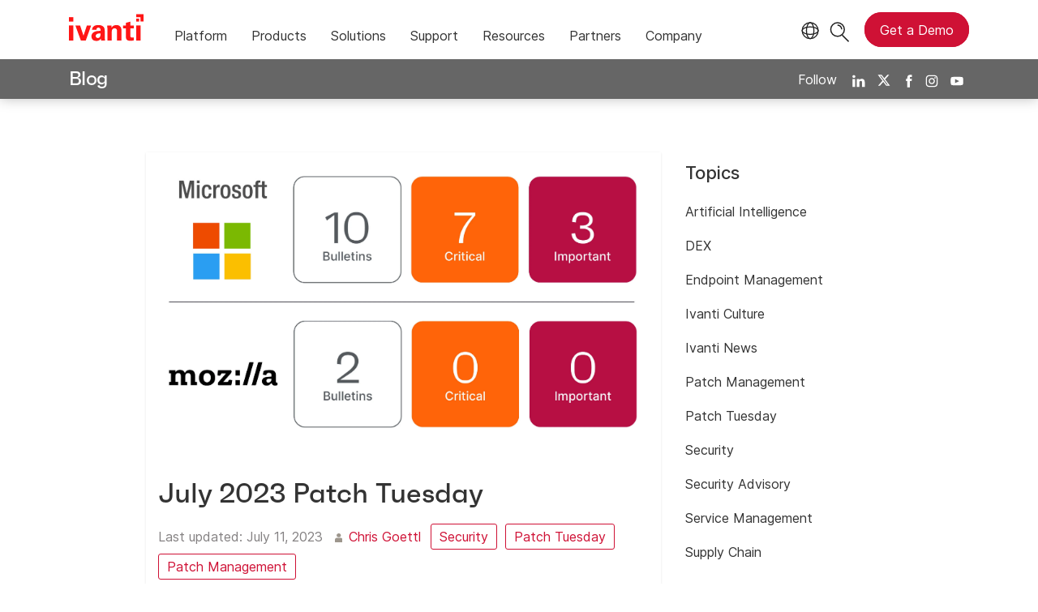

--- FILE ---
content_type: text/html; charset=utf-8
request_url: https://www.ivanti.com/blog/july-2023-patch-tuesday
body_size: 10847
content:

<!DOCTYPE html>
<html lang="en-us" class="blog">
<head>
    <meta charset="utf-8">
    <meta name="viewport" content="width=device-width, initial-scale=1, shrink-to-fit=no">
    <meta name="theme-color" content="#ffffff">
    <meta http-equiv="x-ua-compatible" content="ie=edge">
    <meta name="description" content="This (painful) July 2023 Patch Tuesday has 130+ Microsoft CVEs and multiple zero-days, operational changes for two 2022 CVEs–plus many late third-party releases.">
    <meta name="keywords" content="Patch Tuesday,July 2023,CVE,critical vulnerability, microsoft advisory,active exploit,privilege escalation,elevation of privilege,remote code execution,Oracle,Java,Kerberos vulnerability,Netlogon vulnerability">

    <meta prefix="og: http://ogp.me/ns#" property="og:type" content="website" />
    <meta prefix="og: http://ogp.me/ns#" property="og:title" content="July 2023 Patch Tuesday" />
    <meta prefix="og: http://ogp.me/ns#" property="og:description" content="This (painful) July 2023 Patch Tuesday has 130+ Microsoft CVEs and multiple zero-days, operational changes for two 2022 CVEs–plus many late third-party releases." />
    <meta prefix="og: http://ogp.me/ns#" property="og:image" content="https://static.ivanti.com/sites/marketing/media/images/blog/blog-fallback1.jpg" />
    <meta prefix="og: http://ogp.me/ns#" property="og:url" content="https://www.ivanti.com/blog/july-2023-patch-tuesday" />
    <meta name="twitter:card" content="summary_large_image" />
    <meta name="twitter:site" content="@GoIvanti" />
    <title>July 2023 Patch Tuesday: 130+ CVEs, 6 Active Exploits &amp; Late Releases</title>
    <script src="/bundles/js/head?v=RUkLco04EIuHf-fla2MuGtPRNR1wYys4EhsGvqb9EvY1"></script>

    <link rel="preload" as="script" href="/bundles/js/master?v=R_l8xg6XRch2QZX7SYPjBbJc72icTUz-1pi_u6UMzMY1">

    
        <link rel="preload" as="font" type="font/woff" href="https://static.ivanti.com/sites/marketing/fonts/faktum.woff" crossorigin />
    <link rel="preload" as="font" type="font/woff" href="https://static.ivanti.com/sites/marketing/fonts/faktum-medium-italic.woff" crossorigin />
    <link rel="preload" as="font" type="font/ttf" href="https://static.ivanti.com/sites/marketing/fonts/inter-regular.ttf" crossorigin />
    <link rel="preload" as="image" href="https://static.ivanti.com/sites/marketing/media/images/icons/misc/globe-icon.svg" />
    <link rel="preload" as="image" href="https://static.ivanti.com/sites/marketing/media/images/logos/ivanti-logo-red.svg" />
    <!-- CF WORKER:INS_TELEMETRY --><script>
        var appInsights = new Microsoft.ApplicationInsights.ApplicationInsights({
          config: {
              connectionString: 'InstrumentationKey=3afc380a-f5fb-4e47-ba2f-635dcb43569e;IngestionEndpoint=https://www.ivanti.com/data/appinsights',
              customHeaders: [
                  {
                    header: 'x-ivanti-stamp',
                    value: 'Mon, 19 Jan 2026 18:51:19 GMT'
                  },
                  {
                    header: 'x-ivanti-token',
                    value: 'Qs5Q6tdOywL%2FUfu8%3A372CiPkUATYOWZxCPM2XJZqW8fV1aYS0BT9I6GU3MAq5YBUNzHG0b67kFhAy'
                  }
                ],
              disableCookiesUsage: true,
              disableInstrumentationKeyValidation: true,
              excludeRequestFromAutoTrackingPatterns: [new RegExp('.*')]
          }
        }).loadAppInsights();
        appInsights.trackPageView();
        // Track resource timings for App Insights
        if (window.PerformanceObserver) {
          const perfObserver = new PerformanceObserver(function (list, po) {
              ivanti.telemetry.processPerfEntries(list.getEntries());
          });
          perfObserver.observe({
              entryTypes: ['resource']
          });
        }
        (function (w, d, s, l, i) {
            w[l] = w[l] || []; w[l].push({
                'gtm.start':
                    new Date().getTime(), event: 'gtm.js'
            }); var f = d.getElementsByTagName(s)[0],
                j = d.createElement(s), dl = l != 'dataLayer' ? '&l=' + l : ''; j.async = true; j.src =
                    'https://www.googletagmanager.com/gtm.js?id=' + i + dl; f.parentNode.insertBefore(j, f);
        })(window, document, 'script', 'dataLayer', 'GTM-MSR93V6');
        console.log('Telemetry loaded');
        </script>
    <!-- Transcend Script // Airgap.js -->
    <script data-cfasync="false" data-autofocus="off" data-locale="en-US" data-local-sync="allow-network-observable" src="https://transcend-cdn.com/cm/1fe6b9f3-e11a-460c-93ae-108461b36594/airgap.js"></script>
        <script>
            (function () { var a = window.mutiny = window.mutiny || {}; if (!window.mutiny.client) { a.client = { _queue: {} }; var b = ["identify", "trackConversion"]; var c = [].concat(b, ["defaultOptOut", "optOut", "optIn"]); var d = function factory(c) { return function () { for (var d = arguments.length, e = new Array(d), f = 0; f < d; f++) { e[f] = arguments[f] } a.client._queue[c] = a.client._queue[c] || []; if (b.includes(c)) { return new Promise(function (b, d) { a.client._queue[c].push({ args: e, resolve: b, reject: d }) }) } else { a.client._queue[c].push({ args: e }) } } }; c.forEach(function (b) { a.client[b] = d(b) }) } })();
        </script>
        <script data-cfasync="false" src="https://client-registry.mutinycdn.com/personalize/client/10828834507511db.js"></script>
    <script src="https://cdnjs.cloudflare.com/ajax/libs/handlebars.js/4.7.7/handlebars.min.js"></script>
    <script src="https://www.youtube.com/iframe_api"></script>
    <script src="https://player.vimeo.com/api/player.js"></script>
    <link rel="canonical" href="https://www.ivanti.com/blog/july-2023-patch-tuesday" />
            <link rel="alternate" hreflang="en-us" href="https://www.ivanti.com/blog/july-2023-patch-tuesday" />
                <link rel="alternate" hreflang="x-default" href="https://www.ivanti.com/blog/july-2023-patch-tuesday" />
            <link rel="alternate" hreflang="en-au" href="https://www.ivanti.com/en-au/blog/july-2023-patch-tuesday" />
                <link rel="alternate" hreflang="en-nz" href="https://www.ivanti.com/en-au/blog/july-2023-patch-tuesday" />
            <link rel="alternate" hreflang="en-gb" href="https://www.ivanti.com/en-gb/blog/july-2023-patch-tuesday" />
    <link rel="icon" href="https://static.ivanti.com/sites/marketing/media/images/icons/ivanti-favicon.ico" sizes="16x16">
    <link rel="icon" type="image/png" href="https://static.ivanti.com/sites/marketing/media/images/icons/ivanti-favicon-32.png" sizes="32x32">
    <link rel="icon" type="image/png" href="https://static.ivanti.com/sites/marketing/media/images/icons/ivanti-favicon-152.png" sizes="152x152">
    <link href="/bundles/css/master?v=sqjd9Ex28c6BvEWhT1Mh06NqZ7hjq-IQM4JUX0VRVCg1" rel="stylesheet"/>

    
    <link href="/bundles/css/blog?v=onxW-Hh1XMtvJERGh-mzBS9hMSlBU0x0lQ_XlaWR0w41" rel="stylesheet"/>


        <script type="application/ld+json">
            {"@context":"http://schema.org","@type":"BlogPosting","headline":"July 2023 Patch Tuesday","description":"This (painful) July 2023 Patch Tuesday has 130+ Microsoft CVEs and multiple zero-days, operational changes for two 2022 CVEs–plus many late third-party releases.","datePublished":"2023-07-11T22:31:12Z","dateModified":"2023-08-04T18:56:04.2678318Z","mainEntityOfPage":{"@type":"WebPage","@id":"https://www.ivanti.com/blog/july-2023-patch-tuesday"},"publisher":{"@type":"Organization","name":"Ivanti","logo":{"@type":"ImageObject","url":"https://static.ivanti.com/sites/marketing/media/images/logos/ivanti-logo-header-black-red-accent.png"}},"author":[{"@type":"Person","name":"Chris Goettl"}],"image":["https://static.ivanti.com/sites/marketing/media/images/blog/2023/07/patchtues-page-blog_july2023.jpg"]}
        </script>
<script>
       ivanti.isChinaRequest = false;
       ivanti.isMidis = false;
       console.log("CF-Country: US")
     </script></head>
<body>
    <noscript>
        <iframe src="https://www.googletagmanager.com/ns.html?id=GTM-MSR93V6" height="0" width="0" style="display:none;visibility:hidden"></iframe>
    </noscript>
    <div class="page-wrapper">
                <header id="mainHeader" class="default"></header>
            <nav id="language-menu" class="dropdown" aria-label="Language">
                <div class="container">
                    <div class="row lang-title">
                        <svg xmlns="http://www.w3.org/2000/svg" viewBox="0 0 25 25" fill="none">
                            <circle cx="12.5801" cy="12.2557" r="11.25" stroke="#212121" stroke-width="1.5" />
                            <path d="M12.5801 1.00568C13.7998 1.00568 15.1064 2.01442 16.1523 4.10626C17.1757 6.15321 17.8301 9.03344 17.8301 12.2557C17.8301 15.4779 17.1757 18.3581 16.1523 20.4051C15.1064 22.4969 13.7998 23.5057 12.5801 23.5057C11.3603 23.5057 10.0537 22.4969 9.00781 20.4051C7.98448 18.3581 7.33008 15.4779 7.33008 12.2557C7.33008 9.03344 7.98448 6.15321 9.00781 4.10626C10.0537 2.01442 11.3603 1.00568 12.5801 1.00568Z" stroke="#212121" stroke-width="1.5" />
                            <path d="M23.8301 12.2557C23.8301 13.4754 22.8213 14.782 20.7295 15.8279C18.6825 16.8513 15.8023 17.5057 12.5801 17.5057C9.35784 17.5057 6.47761 16.8513 4.43066 15.8279C2.33882 14.782 1.33008 13.4754 1.33008 12.2557C1.33008 11.0359 2.33882 9.72933 4.43066 8.68341C6.47761 7.66007 9.35784 7.00568 12.5801 7.00568C15.8023 7.00568 18.6825 7.66007 20.7295 8.68341C22.8213 9.72933 23.8301 11.0359 23.8301 12.2557Z" stroke="#212121" stroke-width="1.5" />
                        </svg>
                        <p>Language/Region</p>
                    </div>
                    <div class="row languages">
                        <ul>
                                    <li data-nav-breadcrumb="english|united-states">
                                            <a rel="alternate" href="https://www.ivanti.com/blog/july-2023-patch-tuesday" hreflang="en-us">English (Global)</a>
                                    </li>
                                    <li data-nav-breadcrumb="english|en-au">
                                            <a rel="alternate" href="https://www.ivanti.com/en-au/blog/july-2023-patch-tuesday" hreflang="en-au">English (Australia)</a>
                                    </li>
                                    <li data-nav-breadcrumb="english|en-gb">
                                            <a rel="alternate" href="https://www.ivanti.com/en-gb/blog/july-2023-patch-tuesday" hreflang="en-gb">English (United Kingdom)</a>
                                    </li>
                                    <li data-nav-breadcrumb="europe|germany">
                                            <a href="https://www.ivanti.com/de/">Deutsch</a>
                                    </li>
                                    <li data-nav-breadcrumb="europe|spain">
                                            <a href="https://www.ivanti.com/es/">Espa&#241;ol</a>
                                    </li>
                                    <li data-nav-breadcrumb="europe|france">
                                            <a href="https://www.ivanti.com/fr/">Fran&#231;ais</a>
                                    </li>
                                    <li data-nav-breadcrumb="europe|italy">
                                            <a href="https://www.ivanti.com/it/">Italiano</a>
                                    </li>
                                    <li data-nav-breadcrumb="other|china">
                                            <a href="https://www.ivanti.com/zh-cn/">中文(中国)</a>
                                    </li>
                                    <li data-nav-breadcrumb="other|japan">
                                            <a href="https://www.ivanti.com/ja/">日本語</a>
                                    </li>
                        </ul>
                    </div>
                    <button class="header-close-button"></button>
                </div>
            </nav>
            <nav class="search-nav desktop dropdown" aria-label="Search">
                <div class="container-fluid">
                    <div class="row">
                        <div class="col-xs-12">
                            <form class="searchbox" method="get" action="https://www.ivanti.com/search">
                                <input tabindex="0" type="text" name="q" class="search-terms" placeholder="Search">
                                <button type="submit" class="search-submit"></button>
                            </form>
                            <p>Search the knowledge base, product forums and documentation on the <a href="https://forums.ivanti.com/s/searchallcontent?language=en_US" target="_blank">Ivanti Community.</a></p>
                        </div>
                    </div>
                    <button tabindex="0" class="header-close-button"></button>
                </div>
            </nav>
                    <main id="animation-page-wrap">

<div class="blog-title-bar container">
    <div class="container">
        <div class="row">
            <div class="col-xs-12">
                <h2>
                    <a href="/blog">Blog</a>
                </h2>
                <div class="blog-social-icons">
                    <span>Follow</span>
                    <a target="_blank" rel="noopener" href="https://www.linkedin.com/company/ivanti"><img src="https://static.ivanti.com/sites/marketing/media/images/icons/social-linkedin-white.svg" alt="LinkedIn" /></a>
                    <a target="_blank" rel="noopener" href="https://twitter.com/GoIvanti"><img src="https://static.ivanti.com/sites/marketing/media/images/icons/social-twitter-white.svg" alt="Twitter" /></a>
                    <a target="_blank" rel="noopener" href="https://www.facebook.com/GoIvanti"><img src="https://static.ivanti.com/sites/marketing/media/images/icons/social-facebook-white.svg" alt="Facebook" /></a>
                    <a target="_blank" rel="noopener" href="https://www.instagram.com/GoIvanti/"><img src="https://static.ivanti.com/sites/marketing/media/images/icons/social-instagram-white.svg" alt="Instagram" /></a>
                    <a target="_blank" rel="noopener" href="https://www.youtube.com/c/Ivanti"><img src="https://static.ivanti.com/sites/marketing/media/images/icons/social-youtube-white.svg" alt="Youtube" /></a>
                </div>
            </div>
        </div>
    </div>
</div>
<div class="blog-title-bar-spacer"></div>
<div class="container post">
    <div class="row">
        <div class="main col-xs-12 col-lg-7">
            <div class="content row">
                <article class="col-xs-12">
                    <div class="article-wrap">
                        <div class="featured-image">
                            <img src="https://static.ivanti.com/sites/marketing/media/images/blog/2023/07/patchtues-page-blog_july2023.jpg" alt="Patch Tuesday July graphic" />
                        </div>
                        <div class="article-content">
                            <div class="article-title">
                                <h1>July 2023 Patch Tuesday</h1>
                            </div>
                            <div class="article-info">
                                <span class="posted-on">
                                    <span>Last updated:</span>
                                    <time class="entry-date published" datetime="2023-07-11T22:31:12.0000000Z">
                                        July 11, 2023
                                    </time>
                                </span>
                                <span class="article-authors">
                                        <img src="https://static.ivanti.com/sites/marketing/media/images/icons/icon-blog-author.svg" alt="" />
                                                                            <span>
                                            <a href="/blog/authors/chris-goettl">Chris Goettl</a>
                                        </span>
                                </span>
                            </div>
                            <div class="topic-links">
                                    <a href="/blog/topics/security" rel="category tag" class="button">Security</a>
                                    <a href="/blog/topics/patch-tuesday" rel="category tag" class="button">Patch Tuesday</a>
                                    <a href="/blog/topics/patch-management" rel="category tag" class="button">Patch Management</a>
                            </div>
                            <div class="article-text">
                                <div style="position: relative; width: 100%; padding-bottom: 56.25%;"><iframe allow="accelerometer; autoplay; clipboard-write; encrypted-media; gyroscope; picture-in-picture; web-share" allowfullscreen="" frameborder="0" src="https://www.youtube.com/embed/rgltOAO2Sn4" style="position: absolute; top: 0; left: 0; width: 100%; height: 100%; border: 0;" title="YouTube video player"></iframe></div>

<p><img alt="Patch Tuesday updates for July 2023 showing 10 bulletins, 7 critical, and 3 important Microsoft vulnerabilities and 2 Mozilla bulletins" src="https://static.ivanti.com/sites/marketing/media/images/blog/2023/07/patchtues-page-blog_july2023.jpg"></p>

<p>This month is going to be a painful one, with:</p>

<ul>
	<li><a href="#Microsoft">Multiple zero-day exploits being resolved by Microsoft</a>,</li>
	<li><a href="#Kerberos-Netlogon">Some operational changes for Kerberos and Netlogon vulnerability resolutions</a>, and</li>
	<li><a href="#Post-Tuesday-Updates">A large lineup of third-party updates releasing on and after July’s Patch Tuesday</a> – including Oracle's quarterly CPU and Java updates.</li>
</ul>

<h2 id="Kerberos-Netlogon"><strong>Kerberos and Netlogon Vulnerability Changes</strong></h2>

<p>July is going to be a big month from an operational perspective.</p>

<p>A number of changes are going into effect regarding two previously resolved CVEs:</p>

<ol>
	<li>An Elevation of Privilege vulnerability resolution in Kerberos (<a href="https://msrc.microsoft.com/update-guide/vulnerability/CVE-2022-37967" rel="noopener" target="_blank">CVE-2022-37967</a>), and</li>
	<li>An Elevation of Privilege vulnerability in Netlogon RPC (<a href="https://msrc.microsoft.com/update-guide/vulnerability/CVE-2022-38023" rel="noopener" target="_blank">CVE-2022-38023</a>).</li>
</ol>

<p>Both CVEs were resolved in 2022, but the code change alone did not resolve the vulnerabilities.</p>

<h3>What to expect in July 2023’s updates for Kerberos and Netlogon vulnerabilities</h3>

<p>Microsoft outlined a phased rollout of enforcement for both vulnerabilities, due to the fact that they are changing some core behaviors in two commonly used authentication mechanisms.</p>

<ul>
	<li><strong><a href="https://support.microsoft.com/en-us/topic/kb5020805-how-to-manage-kerberos-protocol-changes-related-to-cve-2022-37967-997e9acc-67c5-48e1-8d0d-190269bf4efb" rel="noopener" target="_blank">KB5020805</a> outlines the timing of changes for the Kerberos vulnerability</strong> (<a href="https://msrc.microsoft.com/update-guide/vulnerability/CVE-2022-37967" rel="noopener" target="_blank">CVE-2022-37967</a>). For July, Microsoft is stepping up to initial enforcement. The earlier changes have been to add the capabilities to address the security bypass and audit logging to show if organizations had systems that needed attention to prepare for the change.

	<ul>
		<li><strong>This July 2023&nbsp;OS update will default the behavior to Enforcement mode</strong>, but still allow an Administrator to override and set Audit mode explicitly.</li>
		<li><strong>The future October 10, 2023</strong>, update will remove the Admin override and default to full enforcement.</li>
	</ul>
	</li>
	<li><strong><a href="https://support.microsoft.com/en-us/topic/kb5021130-how-to-manage-the-netlogon-protocol-changes-related-to-cve-2022-38023-46ea3067-3989-4d40-963c-680fd9e8ee25" rel="noopener" target="_blank">KB5021130</a> outlines the timing of changes for the Netlogon vulnerability</strong> (<a href="https://msrc.microsoft.com/update-guide/vulnerability/CVE-2022-38023" rel="noopener" target="_blank">CVE-2022-38023</a>). For July, Microsoft is stepping up to full enforcement. The earlier changes have been to add the capabilities to address the security bypass and audit logging to show if organizations had systems that needed attention to prepare for the change.
	<ul>
		<li><strong>This July 2023&nbsp;update will remove the ability </strong>to override enforcement and allow compatibility mode for RPC Sealing.</li>
		<li><strong>After deploying the July update</strong>, Netlogon will fully enforce RPC Sealing.</li>
	</ul>
	</li>
</ul>

<h2 id="Microsoft"><strong>Multiple Zero Days and Public Disclosures from Microsoft for July 2023</strong></h2>

<p>Microsoft has resolved 130 net new vulnerabilities this month, and there are updates to 9 previously released CVEs. Six CVEs and one Advisory have confirmed exploits.</p>

<p>One of the six exploited vulnerabilities <a href="https://www.ivanti.com/blog/may-2023-patch-tuesday" target="_blank">released originally in May</a>, and has been updated this month to address all versions of Microsoft Windows.</p>

<p>This month, I'd specifically like to highlight:</p>

<ul>
	<li><a href="#CVE-24932"><strong>CVE-2023-24932</strong></a> (Security Feature Bypass - Secure Boot): Critical Confirmed Exploits</li>
	<li><a href="#CVE-36871"><strong>CVE-2023-36871 </strong></a>(Security Feature Bypass - AD): Functional Code Maturity</li>
	<li><a href="#CVE-35311"><strong>CVE-2023-35311</strong></a> (Security Feature Bypass - Outlook): Critical Confirmed Exploits</li>
	<li><a href="#CVE-36884"><strong>CVE-2023-36884</strong></a> (Remote Code Execution - Office and Windows HTML): Critical Confirmed Exploits</li>
	<li><a href="#CVE-36874"><strong>CVE-2023-36874</strong></a> (Privilege Escalation - Windows Error Reporting): Reported Exploits</li>
	<li><a href="#CVE-32049"><strong>CVE-2023-32049</strong></a> (Security Feature Bypass - SmartScreen): Critical Confirmed Exploits</li>
	<li><a href="#CVE-32046"><strong>CVE-2023-32046</strong></a> (Privilege Escalation - MSHTML): Important Confirmed Exploits</li>
	<li><a href="#ADV23001"><strong>Microsoft Advisory ADV23001</strong></a> - Malicious Signed Drivers</li>
</ul>

<h3 id="CVE-24932"><strong>Microsoft CVE-2023-24932</strong> (Security Feature Bypass - Secure Boot): Critical Confirmed Exploits</h3>

<p>Microsoft has updated <a href="https://msrc.microsoft.com/update-guide/vulnerability/CVE-2023-24932" rel="noopener" target="_blank">CVE-2023-24932</a>, which is a Security Feature Bypass in Secure Boot.</p>

<p>The CVE was originally resolved in May 2023, but Microsoft has expanded the affected OS versions, and is recommending customers update to the July update on all affected Windows OS version this month. The vulnerability has confirmed exploits in the wild.</p>

<p>The CVSS v3.1 base score is 6.7 and it is rated as Important by Microsoft. However,&nbsp;with confirmed exploits and publicly disclosed functional code, this vulnerability should be treated as Critical.</p>

<h3 id="CVE-36871"><strong>Microsoft CVE-2023-36871 </strong>(Security Feature Bypass - AD): Functional Code Maturity</h3>

<p>Microsoft has resolved a Security Feature Bypass in Azure Active Directory (<a href="https://msrc.microsoft.com/update-guide/vulnerability/CVE-2023-36871" rel="noopener" target="_blank">CVE-2023-36871</a>). The CVE is rated as Important and has a CVSS v3.1 base score of 6.5, but the temporal metrics list code maturity as functional.</p>

<p>An attacker would require a low privileged session on the user’s device to obtain a JSON web token. The token could thenbe used to create a long-lived assertion using the Windows Hello for Business Key from the victim’s device.</p>

<p>In this case, the fix is to:</p>

<ul>
	<li><strong>Update to the July update</strong> on all AD FS servers.</li>
	<li>Then, <strong>enable the setting</strong> required to turn on the EnforceNonceInJWT setting.
	<ul>
		<li>The PowerShell command to enable this setting is provided in the CVE article.</li>
	</ul>
	</li>
</ul>

<h3 id="CVE-35311"><strong>Microsoft CVE-2023-35311</strong>&nbsp;(Security Feature Bypass - Outlook): Critical Confirmed Exploits</h3>

<p>Microsoft has resolved a Security Feature Bypass in Microsoft Outlook (<a href="https://msrc.microsoft.com/update-guide/vulnerability/CVE-2023-35311" rel="noopener" target="_blank">CVE-2023-35311</a>). This vulnerability has confirmed exploitation.</p>

<p>The attacker could send a user a specially crafted URL to bypass the Microsoft Outlook Security Notice prompt. The Preview Pane is an attack vector for this vulnerability, but user interaction is required.</p>

<p>Given the fact that <a href="https://www.ivanti.com/webinars/2023/phishing-2-0-how-to-stop-cyberattacks-even-pros-can-t-catch" target="_blank">phishing a user is a statistical challenge</a>, the priority for getting this fix rolled out is Critical, even though Microsoft’s severity rating is only Important.</p>

<h3 id="CVE-36884"><strong>Microsoft CVE-2023-36884</strong> (Remote Code Execution - Office and Windows HTML): Critical Confirmed Exploits</h3>

<p>Microsoft has resolved a Remote Code Execution vulnerability in Office and Windows HTML (<a href="https://msrc.microsoft.com/update-guide/vulnerability/CVE-2023-36884" rel="noopener" target="_blank">CVE-2023-36884</a>). The CVE is rated as Important, but has confirmed reports of exploitation in the wild and functional code has been publicly disclosed for this vulnerability.</p>

<p>An attacker could create a specially crafted Microsoft Office document that enables them to perform remote code execution in the context of the victim.</p>

<p><strong>Microsoft has not yet released an update to fix this issue,</strong> but has provided a configuration level mitigation to block Office applications from creating child processes. Running as least privileged could also help to mitigate the attack and require the attacker to execute additional exploits to elevate their privilege level.</p>

<p>Microsoft has released a <a href="https://aka.ms/Storm-0978" rel="noopener" target="_blank">blog entry</a> describing steps that can be taken to protect systems until a fix becomes available.</p>

<h3 id="CVE-36874"><strong>Microsoft CVE-2023-36874</strong>&nbsp;(Privilege Escalation - Windows Error Reporting): Reported Exploits</h3>

<p>Microsoft has resolved an Elevation of Privilege vulnerability in Windows Error Reporting (<a href="https://msrc.microsoft.com/update-guide/vulnerability/CVE-2023-36874" rel="noopener" target="_blank">CVE-2023-36874</a>). The CVE is rated as important but has reported cases of exploitation. An attacker – with local access to the target machine with permission to create folders and performance traces on the machine&nbsp;– could gain administrator privileges.</p>

<h3 id="CVE-32049"><strong>Microsoft CVE-2023-32049</strong> (Security Feature Bypass - SmartScreen): Critical Confirmed Exploits</h3>

<p>Microsoft has resolved a Security Feature Bypass vulnerability in Windows SmartScreen (<a href="https://msrc.microsoft.com/update-guide/vulnerability/CVE-2023-32049" rel="noopener" target="_blank">CVE-2023-32049</a>). The CVE is rated as Important, but Microsoft has confirmed reports of exploitation for this vulnerability increasing the urgency to Critical.</p>

<p>The attacker can send a user a specially crafted URL that could allow the "Open File – Security Warning" prompt to be bypassed, opening additional opportunities to further compromise the target system.</p>

<h3 id="CVE-32046"><strong>Microsoft CVE-2023-32046</strong> (Privilege Escalation - MSHTML): Important Confirmed Exploits</h3>

<p>Microsoft has resolved an Elevation of Privilege vulnerability in Windows MSHTML (<a href="https://msrc.microsoft.com/update-guide/vulnerability/CVE-2023-32046" rel="noopener" target="_blank">CVE-2023-32046</a>). Microsoft has rated the CVE as Important and has reports of exploitation in the wild.</p>

<p>An attacker could target a user in a variety of ways, including email- and web-based attack scenarios. If exploited, the attacker would gain the rights of the user that is running the affected application. So,&nbsp;running least privilege would help to mitigate the impact of this vulnerability, forcing&nbsp;the attacker to take additional steps to take full control of the target system.</p>

<p>While IE 11 has been retired, you will see a reference to IE Cumulative updates listed for Windows Server 2008, 2008 R2, 2012&nbsp;and 2012 R2 due to the MSHTML, EdgeHTML&nbsp;and scripting platforms still being supported.</p>

<p>If you are installing the Security Only updates on these platforms, Microsoft is recommending running the IE Cumulative update as well to fully resolve the CVE.</p>

<h3 id="ADV23001"><strong>Microsoft Advisory ADV23001</strong> - Malicious Signed Drivers</h3>

<p>Microsoft has released an Advisory (<a href="https://msrc.microsoft.com/update-guide/vulnerability/ADV230001" rel="noopener" target="_blank">ADV23001</a>) providing guidance on Microsoft Signed Drivers being used maliciously.</p>

<p>Several developer accounts for the Microsoft Partner Center (MPC) were engaged in submitting malicious drivers to obtain a Microsoft signature.</p>

<p>Microsoft has released Window Security updates (see their <a href="https://msrc.microsoft.com/update-guide/vulnerability/ADV230001" rel="noopener" target="_blank">"Security Updates" table</a>) that untrust drivers and driver signing certificates for the impacted files, and has suspended the partners' seller accounts.&nbsp;All the developer accounts involved in this incident were immediately suspended.</p>

<p>Additionally, Microsoft has implemented blocking detections (Microsoft Defender 1.391.3822.0 and newer) to help protect customers from legitimately signed drivers that have been used maliciously in post-exploit activity.</p>

<p>For more information about how the Windows Code Integrity feature protects Microsoft customers from revoked certificates, see Microsoft Support's "<a href="https://support.microsoft.com/en-us/topic/kb5029033-notice-of-additions-to-the-windows-driver-stl-revocation-list-d330efa5-3fb7-4903-9f0b-3230d31fca38" rel="noopener" target="_blank">Notice of additions to the Windows Driver.STL revocation list</a>".&nbsp;</p>

<h2 id="Post-Tuesday-Updates">Third-Party Updates for July 2023&nbsp;– Including Java Updates from Oracle</h2>

<ul>
	<li><strong>Mozilla </strong>has released updates for Firefox and Firefox ESR.</li>
	<li><strong>Adobe </strong>Acrobat and Reader has an update that appears to be non-security related, but has released updates for Adobe InDesign and ColdFusion.</li>
	<li><strong>Google Chrome</strong> is likely to update on July 11<sup>th</sup> or shortly after.</li>
	<li><a href="https://www.oracle.com/security-alerts/" rel="noopener" target="_blank"><strong>Oracle</strong>’s quarterly CPU (Critical Patch Update)</a> is due to release on July 18<span style="font-size: 10.8333px;">,&nbsp;</span>with updates for the lineup of Oracle products&nbsp;– including Java.</li>
</ul>

<p>As you begin your maintenance this cycle, keep in mind that – after the Oracle Java release – there is a stream of additional updates that will occur, including:</p>

<ul>
	<li>RedHat OpenJDK,</li>
	<li>Amazon Corretto,</li>
	<li>Azul Zulu,</li>
	<li>Eclipse Adoptium,</li>
	<li>Adopt OpenJDK, and</li>
	<li>Other Java frameworks.</li>
</ul>

                            </div>
                            <div class="article-faq">
                                
                            </div>
                        </div>
                    </div>
                </article>
            </div>
                    <div class="blog-header">
                        <h3 class="title">About Chris Goettl</h3>
                        <div class="space"></div>
                    </div>
                    <div class="author-bio">
                        <div class="row">
                            <div class="col-xs-12 col-md-3">
                                <img src="https://static.ivanti.com/sites/marketing/media/images/people/chrisgoettl-scaled-1-2.jpg" alt="author photo" />
                            </div>
                            <div class="col-xs-12 col-md-9 author-content">
                                <p>Chris Goettl is the Vice President of Product Management for security products at Ivanti. Chris has over 15 years of experience working in IT, where he supports and implements security solutions for Ivanti customers and guides the security strategy and vision for Ivanti security products. He is also a security evangelist speaking at security events globally where he gives guidance around modern cyber threats and how to combat them effectively. Chris hosts a monthly webinar focusing on Patch Tuesday and security vulnerabilities, and frequently blogs about security topics. You can find bylines and commentary from Chris in notable security news sources like SC Magazine, Redmond Magazine, ComputerWorld, ThreatPost, Help Net Security, and more.</p>

                                <div class="author-social">
                                    <a href="https://x.com/ChrisGoettl" target="_blank" rel="noopener">
                                        <img src="https://static.ivanti.com/sites/marketing/media/images/icons/employee-twitter-logo.svg" alt="Twitter" />
                                    </a>
                                    <a href="" target="_blank" rel="noopener">
                                        <img src="https://static.ivanti.com/sites/marketing/media/images/icons/employee-facebook-logo.svg" alt="Facebook" />
                                    </a>
                                    <a href="https://www.linkedin.com/in/chris-goettl-7588b01/" target="_blank" rel="noopener">
                                        <img src="https://static.ivanti.com/sites/marketing/media/images/icons/employee-linkedin-logo.svg" alt="LinkedIn" />
                                    </a>
                                    <a href="/blog/authors/chris-goettl">
                                        <h5>Posts by Chris Goettl</h5>
                                    </a>
                                </div>
                            </div>
                        </div>
                    </div>
                            <div class="blog-header">
                    <h3 class="title">Related Posts</h3>
                    <div class="space"></div>
                </div>
                <div class="related-post-list row">
                        <a href="/blog/january-2026-patch-tuesday" class="col-xs-12 col-md-4">
                            <article class="related-post post">
                                <div class="article-wrap">
                                    <div class="featured-image" style="background-image: url('https://static.ivanti.com/sites/marketing/media/images/blog/2026/01/patchtues-blog_jan2026.jpg');"></div>
                                    <div class="article-content">
                                        <div class="article-title">
                                            <h5>January 2026 Patch Tuesday</h5>
                                        </div>
                                        <div class="article-info">
                                            <div class="posted-on">
                                                <img src="https://static.ivanti.com/sites/marketing/media/images/icons/icon-blog-calendar.svg" alt="">
                                                <time class="entry-date published" datetime="2026-01-13T21:52:53.5211515Z">
                                                    January 13, 2026
                                                </time>
                                            </div>
                                        </div>
                                    </div>
                                </div>
                            </article>
                        </a>
                        <a href="/blog/dll-hijacking-prevention" class="col-xs-12 col-md-4">
                            <article class="related-post post">
                                <div class="article-wrap">
                                    <div class="featured-image" style="background-image: url('https://static.ivanti.com/sites/marketing/media/images/blog/2025/12/189998-dll-hijacking.png');"></div>
                                    <div class="article-content">
                                        <div class="article-title">
                                            <h5>DLL Hijacking: Risks, Real-World Examples and How to Prevent Attacks</h5>
                                        </div>
                                        <div class="article-info">
                                            <div class="posted-on">
                                                <img src="https://static.ivanti.com/sites/marketing/media/images/icons/icon-blog-calendar.svg" alt="">
                                                <time class="entry-date published" datetime="2025-12-17T14:00:02.3423232Z">
                                                    December 17, 2025
                                                </time>
                                            </div>
                                        </div>
                                    </div>
                                </div>
                            </article>
                        </a>
                        <a href="/blog/december-2025-patch-tuesday" class="col-xs-12 col-md-4">
                            <article class="related-post post">
                                <div class="article-wrap">
                                    <div class="featured-image" style="background-image: url('https://static.ivanti.com/sites/marketing/media/images/blog/2025/12/patchtues-blog_dec2025.png');"></div>
                                    <div class="article-content">
                                        <div class="article-title">
                                            <h5>December 2025 Patch Tuesday</h5>
                                        </div>
                                        <div class="article-info">
                                            <div class="posted-on">
                                                <img src="https://static.ivanti.com/sites/marketing/media/images/icons/icon-blog-calendar.svg" alt="">
                                                <time class="entry-date published" datetime="2025-12-09T22:05:21.2081632Z">
                                                    December 09, 2025
                                                </time>
                                            </div>
                                        </div>
                                    </div>
                                </div>
                            </article>
                        </a>
                </div>
        </div>
        <div class="sidebar col-xs-12 col-lg-3"></div>
    </div>
</div></main>

        <footer id="mainFooter"></footer>
            </div>
    <script>
        ivanti.loadHeader = true;
        ivanti.loadFooter = true;
        if (ivanti.loadHeader)
        {
            $('#mainHeader').load('/blog/header?v=3.2', ivanti.header.onLoad);
        }
        if (ivanti.loadFooter)
        {
            $('#mainFooter').load('/partials/footer?v=2.1');
        }
        ivanti.resStrings["newTabText"] = `link opens in new tab`;
        ivanti.persistUrlParams();
    </script>
    <script src="/bundles/js/master?v=R_l8xg6XRch2QZX7SYPjBbJc72icTUz-1pi_u6UMzMY1"></script>

        
    <script>
        $('.sidebar').load('/blog/sidebar')
        var titleBarHeight = $('.blog-title-bar').outerHeight(true);
        $('.blog-title-bar-spacer').css('height', titleBarHeight);
        document.querySelectorAll('iframe[src^="https://player.vimeo.com/"]').forEach(function (frame) {
            var wrapper = document.createElement('div');
            wrapper.setAttribute('class', 'video-wrapper');
            frame.parentNode.insertBefore(wrapper, frame);
            wrapper.appendChild(frame);
        });
        /* HIDES THE TOP NAV AND MENU IN MOBILE VIEW WHILE SCROLLING DOWN */
        var lastScrollposBlog = window.pageYOffset;
        $(window).scroll(function () {
            if ($(window).width() < 992) {
                var presentScrollPosBlog = window.pageYOffset;
                if (lastScrollposBlog < presentScrollPosBlog && presentScrollPosBlog > 100) {
                    $('.blog-title-bar').addClass('hideBlogMenu');
                } else {
                    $('.blog-title-bar').removeClass('hideBlogMenu');
                }
                lastScrollposBlog = presentScrollPosBlog;
            } else {
                $('.blog-title-bar').removeClass('hideBlogMenu');
            }
        });
        $('.article-text table').each(function () {
            let tableWidth = parseInt($(this).css('width'), 10);
            if ($(window).width() < tableWidth) {
                $(this).addClass('scrollable');
            } else if (tableWidth == 0) {
                $(this).addClass('zero-width');
            }
        });
    </script>

    <script type="text/plain" class="optanon-category-2">
        window._elqQ = [
            ['elqSetSiteId', '1800677'],
            ['elqUseFirstPartyCookie', 'tracking.info.ivanti.com'],
            ['elqTrackPageView', window.location.href]
        ];
        ivanti.injectScript("https://img.en25.com/i/elqCfg.min.js", true);
    </script>
<script defer src="https://static.cloudflareinsights.com/beacon.min.js/vcd15cbe7772f49c399c6a5babf22c1241717689176015" integrity="sha512-ZpsOmlRQV6y907TI0dKBHq9Md29nnaEIPlkf84rnaERnq6zvWvPUqr2ft8M1aS28oN72PdrCzSjY4U6VaAw1EQ==" data-cf-beacon='{"rayId":"9c0885d4da60a9fe","version":"2025.9.1","serverTiming":{"name":{"cfExtPri":true,"cfEdge":true,"cfOrigin":true,"cfL4":true,"cfSpeedBrain":true,"cfCacheStatus":true}},"token":"3234a70395ab4e4ba3444e9a84abc8c1","b":1}' crossorigin="anonymous"></script>
</body>
</html>

--- FILE ---
content_type: text/css; charset=utf-8
request_url: https://www.ivanti.com/bundles/css/master?v=sqjd9Ex28c6BvEWhT1Mh06NqZ7hjq-IQM4JUX0VRVCg1
body_size: 66023
content:
@charset "UTF-8";
/*!
 * Bootstrap v4.0.0-alpha.4 (http://getbootstrap.com)
 * Copyright 2011-2016 The Bootstrap Authors
 * Copyright 2011-2016 Twitter, Inc.
 * Licensed under MIT (https://github.com/twbs/bootstrap/blob/master/LICENSE)
 */
/*! normalize.css v4.0.0 | MIT License | github.com/necolas/normalize.css */
html{-ms-text-size-adjust:100%;-webkit-text-size-adjust:100%}body{margin:0}article,aside,details,figcaption,figure,footer,header,main,menu,nav,section,summary{display:block}audio,canvas,progress,video{display:inline-block}audio:not([controls]){display:none;height:0}progress{vertical-align:baseline}template,[hidden]{display:none}a{background-color:transparent}a:active,a:focus,a:hover{outline-width:0}abbr[title]{border-bottom:0;text-decoration:underline;text-decoration:underline dotted}b,strong{font-weight:500}dfn{font-style:italic}h1{font-size:2em;margin:.67em 0}mark{background-color:#ff0;color:#000}small{font-size:80%}sub,sup{font-size:75%;line-height:0;position:relative;vertical-align:baseline}sub{bottom:-.25em}sup{top:-.5em}img{border-style:none}svg:not(:root){overflow:hidden}code,kbd,pre,samp{font-family:monospace,monospace;font-size:1em}figure{margin:1em 40px}hr{box-sizing:content-box;height:0;overflow:visible}button,input,select,textarea{font:inherit}optgroup{font-weight:500}button,input,select{overflow:visible}button,input,select,textarea{margin:0}button,select{text-transform:none}button,[type="button"],[type="reset"],[type="submit"]{cursor:pointer}[disabled]{cursor:default}button,html [type="button"],[type="reset"],[type="submit"]{-webkit-appearance:button}button::-moz-focus-inner,input::-moz-focus-inner{border:0;padding:0}button:-moz-focusring,input:-moz-focusring{outline:1px dotted ButtonText}fieldset{border:1px solid #c0c0c0;margin:0 2px;padding:.35em .625em .75em}legend{box-sizing:border-box;color:inherit;display:table;max-width:100%;padding:0;white-space:normal}textarea{overflow:auto}[type="checkbox"],[type="radio"]{box-sizing:border-box;padding:0}[type="number"]::-webkit-inner-spin-button,[type="number"]::-webkit-outer-spin-button{height:auto}[type="search"]{-webkit-appearance:textfield}[type="search"]::-webkit-search-cancel-button,[type="search"]::-webkit-search-decoration{-webkit-appearance:none}html{box-sizing:border-box}*,*::before,*::after{box-sizing:inherit}@-ms-viewport{width:device-width;}html{-ms-overflow-style:scrollbar;-webkit-tap-highlight-color:transparent}body{line-height:1.5}[tabindex="-1"]:focus{outline:0!important}h1,h2,h3,h4,h5,h6{margin-top:0;margin-bottom:.5em}p{margin-top:0;margin-bottom:1rem}abbr[title],abbr[data-original-title]{border-bottom:1px dotted #818a91;cursor:help}address{font-style:normal;line-height:inherit;margin-bottom:1rem}ol,ul,dl{margin-bottom:1rem}ol ol,ul ul,ol ul,ul ol{margin-bottom:0}dt{font-weight:500}dd{margin-bottom:.5rem;margin-left:0}blockquote{margin:0 0 1rem}a{color:#0275d8;text-decoration:none}a:focus,a:hover{color:#014c8c;text-decoration:underline}a:focus{outline:5px auto -webkit-focus-ring-color;outline-offset:-2px}a:not([href]):not([tabindex]){color:inherit;text-decoration:none}a:not([href]):not([tabindex]):focus,a:not([href]):not([tabindex]):hover{color:inherit;text-decoration:none}a:not([href]):not([tabindex]):focus{outline:0}pre{margin-top:0;margin-bottom:1rem;overflow:auto}figure{margin:0 0 1rem}img{vertical-align:middle}[role="button"]{cursor:pointer}a,area,button,[role="button"],input,label,select,summary,textarea{touch-action:manipulation}table{background-color:transparent;border-collapse:collapse}caption{caption-side:bottom;color:#818a91;padding-top:.75rem;padding-bottom:.75rem;text-align:left}th{text-align:left}label{display:inline-block;margin-bottom:.5rem}button:focus{outline:1px dotted;outline:5px auto -webkit-focus-ring-color}input,button,select,textarea{border-radius:0;line-height:inherit;margin:0}input[type="radio"]:disabled,input[type="checkbox"]:disabled{cursor:not-allowed}input[type="date"],input[type="time"],input[type="datetime-local"],input[type="month"]{-webkit-appearance:listbox}textarea{resize:vertical}fieldset{border:0;margin:0;padding:0;min-width:0}legend{display:block;font-size:1.5rem;line-height:inherit;margin-bottom:.5rem;padding:0;width:100%}input[type="search"]{-webkit-appearance:none}output{display:inline-block}[hidden]{display:none!important}hr{border:0;border-top:1px solid rgba(0,0,0,.1);margin-top:1rem;margin-bottom:1rem}small,.small{font-size:80%;font-weight:400}mark,.mark{background-color:#fcf8e3;padding:.2em}code,kbd,pre,samp{font-family:Menlo,Monaco,Consolas,"Liberation Mono","Courier New",monospace}code{background-color:#f7f7f9;border-radius:.25rem;color:#bd4147;font-size:90%;padding:.2rem .4rem}kbd{background-color:#333;border-radius:.2rem;color:#fff;font-size:90%;padding:.2rem .4rem}kbd kbd{font-size:100%;font-weight:500;padding:0}pre{color:#373a3c;display:block;font-size:90%;margin-top:0;margin-bottom:1rem}pre code{background-color:transparent;border-radius:0;color:inherit;font-size:inherit;padding:0}.container{margin-left:auto;margin-right:auto;padding-left:15px;padding-right:15px}@media(min-width:544px){.container{max-width:576px}}@media(min-width:768px){.container{max-width:720px}}@media(min-width:992px){.container{max-width:940px}}@media(min-width:1200px){.container{max-width:1140px}}@media(min-width:1400px){.container{max-width:1320px}}@media(min-width:1600px){.container{max-width:1500px}}.container-fluid{margin-left:auto;margin-right:auto;padding-left:15px;padding-right:15px}.row{display:flex;flex-wrap:wrap;margin-left:-15px;margin-right:-15px}.col-xs-1,.col-xs-2,.col-xs-3,.col-xs-4,.col-xs-5,.col-xs-6,.col-xs-7,.col-xs-8,.col-xs-9,.col-xs-10,.col-xs-11,.col-xs-12,.col-sm-1,.col-sm-2,.col-sm-3,.col-sm-4,.col-sm-5,.col-sm-6,.col-sm-7,.col-sm-8,.col-sm-9,.col-sm-10,.col-sm-11,.col-sm-12,.col-md-1,.col-md-2,.col-md-3,.col-md-4,.col-md-5,.col-md-6,.col-md-7,.col-md-8,.col-md-9,.col-md-10,.col-md-11,.col-md-12,.col-lg-1,.col-lg-2,.col-lg-3,.col-lg-4,.col-lg-5,.col-lg-6,.col-lg-7,.col-lg-8,.col-lg-9,.col-lg-10,.col-lg-11,.col-lg-12,.col-xl-1,.col-xl-2,.col-xl-3,.col-xl-4,.col-xl-5,.col-xl-6,.col-xl-7,.col-xl-8,.col-xl-9,.col-xl-10,.col-xl-11,.col-xl-12{position:relative;min-height:1px;padding-right:15px;padding-left:15px;width:100%}.col-xs{position:relative;flex-basis:0;flex-grow:1;max-width:100%;min-height:1px;padding-right:15px;padding-left:15px}.col-xs-1{flex:0 0 8.33333%;max-width:8.33333%}.col-xs-2{flex:0 0 16.66667%;max-width:16.66667%}.col-xs-3{flex:0 0 25%;max-width:25%}.col-xs-4{flex:0 0 33.33333%;max-width:33.33333%}.col-xs-5{flex:0 0 41.66667%;max-width:41.66667%}.col-xs-6{flex:0 0 50%;max-width:50%}.col-xs-7{flex:0 0 58.33333%;max-width:58.33333%}.col-xs-8{flex:0 0 66.66667%;max-width:66.66667%}.col-xs-9{flex:0 0 75%;max-width:75%}.col-xs-10{flex:0 0 83.33333%;max-width:83.33333%}.col-xs-11{flex:0 0 91.66667%;max-width:91.66667%}.col-xs-12{flex:0 0 100%;max-width:100%}@media(min-width:544px){.col-sm{position:relative;flex-basis:0;flex-grow:1;max-width:100%;min-height:1px;padding-right:15px;padding-left:15px}.col-sm-1{flex:0 0 8.33333%;max-width:8.33333%}.col-sm-2{flex:0 0 16.66667%;max-width:16.66667%}.col-sm-3{flex:0 0 25%;max-width:25%}.col-sm-4{flex:0 0 33.33333%;max-width:33.33333%}.col-sm-5{flex:0 0 41.66667%;max-width:41.66667%}.col-sm-6{flex:0 0 50%;max-width:50%}.col-sm-7{flex:0 0 58.33333%;max-width:58.33333%}.col-sm-8{flex:0 0 66.66667%;max-width:66.66667%}.col-sm-9{flex:0 0 75%;max-width:75%}.col-sm-10{flex:0 0 83.33333%;max-width:83.33333%}.col-sm-11{flex:0 0 91.66667%;max-width:91.66667%}.col-sm-12{flex:0 0 100%;max-width:100%}}@media(min-width:768px){.col-md{position:relative;flex-basis:0;flex-grow:1;max-width:100%;min-height:1px;padding-right:15px;padding-left:15px}.col-md-1{flex:0 0 8.33333%;max-width:8.33333%}.col-md-2{flex:0 0 16.66667%;max-width:16.66667%}.col-md-3{flex:0 0 25%;max-width:25%}.col-md-4{flex:0 0 33.33333%;max-width:33.33333%}.col-md-5{flex:0 0 41.66667%;max-width:41.66667%}.col-md-6{flex:0 0 50%;max-width:50%}.col-md-7{flex:0 0 58.33333%;max-width:58.33333%}.col-md-8{flex:0 0 66.66667%;max-width:66.66667%}.col-md-9{flex:0 0 75%;max-width:75%}.col-md-10{flex:0 0 83.33333%;max-width:83.33333%}.col-md-11{flex:0 0 91.66667%;max-width:91.66667%}.col-md-12{flex:0 0 100%;max-width:100%}}@media(min-width:992px){.col-lg{position:relative;flex-basis:0;flex-grow:1;max-width:100%;min-height:1px;padding-right:15px;padding-left:15px}.col-lg-1{flex:0 0 8.33333%;max-width:8.33333%}.col-lg-2{flex:0 0 16.66667%;max-width:16.66667%}.col-lg-3{flex:0 0 25%;max-width:25%}.col-lg-4{flex:0 0 33.33333%;max-width:33.33333%}.col-lg-5{flex:0 0 41.66667%;max-width:41.66667%}.col-lg-6{flex:0 0 50%;max-width:50%}.col-lg-7{flex:0 0 58.33333%;max-width:58.33333%}.col-lg-8{flex:0 0 66.66667%;max-width:66.66667%}.col-lg-9{flex:0 0 75%;max-width:75%}.col-lg-10{flex:0 0 83.33333%;max-width:83.33333%}.col-lg-11{flex:0 0 91.66667%;max-width:91.66667%}.col-lg-12{flex:0 0 100%;max-width:100%}}@media(min-width:1200px){.col-xl{position:relative;flex-basis:0;flex-grow:1;max-width:100%;min-height:1px;padding-right:15px;padding-left:15px}.col-xl-1{flex:0 0 8.33333%;max-width:8.33333%}.col-xl-2{flex:0 0 16.66667%;max-width:16.66667%}.col-xl-3{flex:0 0 25%;max-width:25%}.col-xl-4{flex:0 0 33.33333%;max-width:33.33333%}.col-xl-5{flex:0 0 41.66667%;max-width:41.66667%}.col-xl-6{flex:0 0 50%;max-width:50%}.col-xl-7{flex:0 0 58.33333%;max-width:58.33333%}.col-xl-8{flex:0 0 66.66667%;max-width:66.66667%}.col-xl-9{flex:0 0 75%;max-width:75%}.col-xl-10{flex:0 0 83.33333%;max-width:83.33333%}.col-xl-11{flex:0 0 91.66667%;max-width:91.66667%}.col-xl-12{flex:0 0 100%;max-width:100%}}@media(min-width:1400px){.col-xxl{position:relative;flex-basis:0;flex-grow:1;max-width:100%;min-height:1px;padding-right:15px;padding-left:15px}.col-xxl-1{flex:0 0 8.33333%;max-width:8.33333%}.col-xxl-2{flex:0 0 16.66667%;max-width:16.66667%}.col-xxl-3{flex:0 0 25%;max-width:25%}.col-xxl-4{flex:0 0 33.33333%;max-width:33.33333%}.col-xxl-5{flex:0 0 41.66667%;max-width:41.66667%}.col-xxl-6{flex:0 0 50%;max-width:50%}.col-xxl-7{flex:0 0 58.33333%;max-width:58.33333%}.col-xxl-8{flex:0 0 66.66667%;max-width:66.66667%}.col-xxl-9{flex:0 0 75%;max-width:75%}.col-xxl-10{flex:0 0 83.33333%;max-width:83.33333%}.col-xxl-11{flex:0 0 91.66667%;max-width:91.66667%}.col-xxl-12{flex:0 0 100%;max-width:100%}}.hidden-xs-up{display:none!important}@media(max-width:543px){.hidden-xs-down{display:none!important}}@media(min-width:544px){.hidden-sm-up{display:none!important}}@media(max-width:767px){.hidden-sm-down{display:none!important}}@media(min-width:768px){.hidden-md-up{display:none!important}}@media(max-width:991px){.hidden-md-down{display:none!important}}@media(min-width:992px){.hidden-lg-up{display:none!important}}@media(max-width:1199px){.hidden-lg-down{display:none!important}}@media(min-width:1200px){.hidden-xl-up{display:none!important}}.hidden-xl-down{display:none!important}
.fade{opacity:1;transition:500ms cubic-bezier(.73,.005,1,1) 200ms;transition-property:opacity,transform}.fade.in-view{opacity:1}.grow{-ms-transform:scale(1,1);-webkit-transform:scale3d(1,1,1);transform:scale3d(1,1,1)}.grow.in-view{-ms-transform:scale(1,1);-webkit-transform:scale3d(1,1,1);transform:scale3d(1,1,1)}.selectric-wrapper{position:relative;cursor:pointer}.selectric-responsive{width:100%}.selectric{border:1px solid #ddd;background:#fff;position:relative}.selectric .label{display:block;white-space:nowrap;overflow:hidden;text-overflow:ellipsis;margin:0 38px 0 10px;font-size:12px;line-height:38px;color:#666;height:38px;-webkit-user-select:none;-moz-user-select:none;-ms-user-select:none;user-select:none}.selectric .button{display:block;position:absolute;right:0;top:0;width:38px;height:38px;color:#bbb;text-align:center;font:0/0 a;*font:20px/38px Lucida Sans Unicode,Arial Unicode MS,Arial}.selectric .button:after{content:'';position:absolute;top:0;right:0;bottom:0;left:0;margin:auto;width:0;height:0;border:4px solid transparent;border-top-color:#bbb;border-bottom:0}.selectric-focus .selectric{border-color:#aaa}.selectric-hover .selectric{border-color:#c4c4c4}.selectric-hover .selectric .button{color:#a2a2a2}.selectric-hover .selectric .button:after{border-top-color:#a2a2a2}.selectric-open{z-index:2}.selectric-open .selectric{border-color:#c4c4c4}.selectric-open .selectric-items{display:block}.selectric-disabled{filter:alpha(opacity=50);opacity:.5;cursor:default;-webkit-user-select:none;-moz-user-select:none;-ms-user-select:none;user-select:none}.selectric-hide-select{position:relative;overflow:hidden;width:0;height:0}.selectric-hide-select select{position:absolute;left:-100%}.selectric-hide-select.selectric-is-native{position:absolute;width:100%;height:100%;z-index:10}.selectric-hide-select.selectric-is-native select{position:absolute;top:0;left:0;right:0;height:100%;width:100%;border:0;z-index:1;box-sizing:border-box;opacity:0}.selectric-input{position:absolute!important;top:0!important;left:0!important;overflow:hidden!important;clip:rect(0,0,0,0)!important;margin:0!important;padding:0!important;width:1px!important;height:1px!important;outline:0!important;border:0!important;*font:0/0 a!important;background:none!important}.selectric-temp-show{position:absolute!important;visibility:hidden!important;display:block!important}.selectric-items{display:none;position:absolute;top:100%;left:0;background:#f8f8f8;border:1px solid #c4c4c4;z-index:-1;box-shadow:0 0 10px -6px}.selectric-items .selectric-scroll{height:100%;overflow:auto}.selectric-above .selectric-items{top:auto;bottom:100%}.selectric-items ul,.selectric-items li{font-size:12px;line-height:20px;list-style:none;margin:0;min-height:20px;padding:0}.selectric-items li{color:#666;cursor:pointer;display:block;font-size:16px;padding:10px}.selectric-items li.selected{background:#e0e0e0;color:#444}.selectric-items li.highlighted{background:#d0d0d0;color:#444}.selectric-items li:hover{background:#d5d5d5;color:#444}.selectric-items .disabled{filter:alpha(opacity=50);opacity:.5;cursor:default!important;background:none!important;color:#666!important;-webkit-user-select:none;-moz-user-select:none;-ms-user-select:none;user-select:none}.selectric-items .selectric-group .selectric-group-label{font-weight:500;padding-left:10px;cursor:default;-webkit-user-select:none;-moz-user-select:none;-ms-user-select:none;user-select:none;background:none;color:#444}.selectric-items .selectric-group.disabled li{filter:alpha(opacity=100);opacity:1}.selectric-items .selectric-group li{padding-left:25px}.mfp-bg{background:#000;height:100%;left:0;opacity:.8;overflow:hidden;position:fixed;top:0;width:100%;z-index:1042}.mfp-wrap{-webkit-backface-visibility:hidden;height:100%;left:0;outline:0!important;position:fixed;top:0;width:100%;z-index:1043}.mfp-container{height:100%;left:0;padding:0 8px;position:absolute;text-align:center;top:0;width:100%}.mfp-container:before{content:'';display:inline-block;height:100%;vertical-align:middle}.mfp-container:before .mfp-align-top{display:none}.mfp-content{display:inline-block;margin:0 auto;position:relative;text-align:left;vertical-align:middle;z-index:1045}.mfp-content .mfp-inline-holder,.mfp-content .mfp-ajax-holder{cursor:auto;max-width:960px;width:100%}.mfp-ajax-cur{cursor:progress}.mfp-zoom-out-cur,.mfp-zoom-out-cur .mfp-image-holder .mfp-close{cursor:-moz-zoom-out;cursor:-webkit-zoom-out;cursor:zoom-out}.mfp-zoom{cursor:pointer;cursor:-webkit-zoom-in;cursor:-moz-zoom-in;cursor:zoom-in}.mfp-auto-cursor .mfp-content{cursor:auto}.mfp-close,.mfp-arrow,.mfp-preloader,.mfp-counter{-webkit-user-select:none;-moz-user-select:none;user-select:none}.mfp-loading.mfp-figure{display:none}.mfp-hide{display:none!important}.mfp-preloader{color:#c2c0c1;left:8px;margin-top:-.8em;position:absolute;right:8px;text-align:center;top:50%;width:auto;z-index:1044}.mfp-preloader a{color:#c2c0c1}.mfp-preloader a:hover{color:#fff}.mfp-s-ready .mfp-preloader{display:none}.mfp-s-error .mfp-content{display:none}button.mfp-close,button.mfp-arrow{-webkit-appearance:none;background:transparent;border:0;box-shadow:none;cursor:pointer;display:block;outline:0;overflow:visible;padding:0;touch-action:manipulation;z-index:1046}button::-moz-focus-inner{border:0;padding:0}.mfp-close{color:#fff;font-size:28px;font-style:normal;height:44px;line-height:44px;opacity:.65;padding:0 0 18px 10px;position:absolute;right:0;text-align:center;text-decoration:none;top:0;width:44px}.mfp-close:hover,.mfp-close:focus{opacity:1}.mfp-close:active{top:1px}.mfp-close .mfp-close-btn-in{color:#666}.mfp-image-holder .mfp-close,.mfp-iframe-holder .mfp-close{color:#fff;padding-right:6px;right:-6px;text-align:right;width:100%}.mfp-counter{color:#c2c0c1;font-size:12px;line-height:18px;position:absolute;right:0;top:0;white-space:nowrap}.mfp-arrow{height:110px;margin:0;margin-top:-55px;opacity:.65;padding:0;position:absolute;-webkit-tap-highlight-color:transparent;top:50%;width:90px}.mfp-arrow:active{margin-top:-54px}.mfp-arrow:hover,.mfp-arrow:focus{opacity:1}.mfp-arrow:before,.mfp-arrow:after{border:medium inset transparent;border-top-width:13px;border-bottom-width:13px;content:'';display:block;height:0;left:0;margin-top:35px;margin-left:35px;position:absolute;top:8px;width:0}.mfp-arrow .mfp-arrow:before{border-top-width:21px;border-bottom-width:21px;opacity:.7}.mfp-arrow-left{left:0}.mfp-arrow-left:after{border-right:17px solid #fff;margin-left:31px}.mfp-arrow-left:before{border-right:27px solid #666;margin-left:25px}.mfp-arrow-right{right:0}.mfp-arrow-right:after{border-left:17px solid #fff;margin-left:39px}.mfp-arrow-right:before{border-left:27px solid #666}.mfp-iframe-holder{padding-top:40px;padding-bottom:40px}.mfp-iframe-holder .mfp-content{line-height:0;width:100%;max-width:900px}.mfp-iframe-holder .mfp-close{top:-40px}.mfp-iframe-scaler{width:100%;height:0;overflow:hidden;padding-top:56.25%}.mfp-iframe-scaler iframe{background:#000;box-shadow:0 0 8px rgba(0,0,0,.4);display:block;height:100%;left:0;position:absolute;top:0;width:100%}img.mfp-img{box-sizing:border-box;display:block;height:auto;line-height:0;margin:0 auto;padding:40px 0;width:auto;max-width:100%}.mfp-figure{line-height:0}.mfp-figure:after{content:'';position:absolute;left:0;top:40px;bottom:40px;display:block;right:0;width:auto;height:auto;z-index:-1;box-shadow:0 0 8px rgba(0,0,0,.4);background:#666}.mfp-figure small{color:#c2c0c1;display:block;font-size:12px;line-height:14px}.mfp-figure figure{margin:0}.mfp-bottom-bar{cursor:auto;left:0;margin-top:-36px;position:absolute;top:100%;width:100%}.mfp-title{color:#e0e0e0;line-height:18px;padding-right:36px;text-align:left;word-wrap:break-word}.mfp-image-holder .mfp-content{max-width:100%}.mfp-gallery .mfp-image-holder .mfp-figure{cursor:pointer}@media screen and (max-width:800px) and (orientation:landscape),screen and (max-height:300px){.mfp-img-mobile .mfp-image-holder{padding-left:0;padding-right:0}.mfp-img-mobile img.mfp-img{padding:0}.mfp-img-mobile .mfp-figure:after{bottom:0;top:0}.mfp-img-mobile .mfp-figure small{display:inline;margin-left:5px}.mfp-img-mobile .mfp-bottom-bar{background:rgba(0,0,0,.4);bottom:0;box-sizing:border-box;margin:0;padding:3px 5px;position:fixed;top:auto}.mfp-img-mobile .mfp-bottom-bar:empty{padding:0}.mfp-img-mobile .mfp-counter{right:5px;top:3px}.mfp-img-mobile .mfp-close{background:rgba(0,0,0,.4);height:35px;line-height:35px;padding:0;position:fixed;right:0;text-align:center;top:0;width:35px}}@media all and (max-width:900px){.mfp-arrow{-webkit-transform:scale(.75);-ms-transform:scale(.75);transform:scale(.75)}.mfp-arrow-left{-webkit-transform-origin:0;-ms-transform-origin:0;transform-origin:0}.mfp-arrow-right{-webkit-transform-origin:100%;-ms-transform-origin:100%;transform-origin:100%}.mfp-container{padding-left:6px;padding-right:6px}}@font-face{font-display:swap;font-family:faktum;src:url("https://static.ivanti.com/sites/marketing/fonts/faktum.woff") format("opentype")}@font-face{font-display:swap;font-family:faktum;src:url("https://static.ivanti.com/sites/marketing/fonts/faktum-regular.otf") format("opentype")}@font-face{font-display:swap;font-family:faktum;font-style:italic;src:url("https://static.ivanti.com/sites/marketing/fonts/faktum-regular-italic.otf") format("opentype")}@font-face{font-display:swap;font-family:faktum;font-weight:500;src:url("https://static.ivanti.com/sites/marketing/fonts/faktum-medium.woff") format("opentype")}@font-face{font-display:swap;font-family:faktum;font-weight:600;src:url("https://static.ivanti.com/sites/marketing/fonts/faktum-semibold.otf") format("opentype")}@font-face{font-display:swap;font-family:faktum;font-style:italic;font-weight:500;src:url("https://static.ivanti.com/sites/marketing/fonts/faktum-medium-italic.woff") format("opentype")}@font-face{font-display:swap;font-family:inter;src:url("https://static.ivanti.com/sites/marketing/fonts/inter-regular.woff") format("opentype")}@font-face{font-display:swap;font-family:inter;font-weight:500;src:url("https://static.ivanti.com/sites/marketing/fonts/inter-medium.woff") format("opentype")}@font-face{font-display:swap;font-family:inter;font-style:italic;font-weight:500;src:url("https://static.ivanti.com/sites/marketing/fonts/inter-mediumitalic.woff") format("opentype")}@font-face{font-display:swap;font-family:inter;font-weight:600;src:url("https://static.ivanti.com/sites/marketing/fonts/inter-semibold.woff") format("opentype")}@font-face{font-display:swap;font-family:inter;font-weight:700;src:url("https://static.ivanti.com/sites/marketing/fonts/inter-bold.woff") format("opentype")}*,*:before,*:after{-webkit-box-sizing:border-box;-moz-box-sizing:border-box;box-sizing:border-box}html,body{background-color:#fff;color:#333;font-family:inter}*:focus:not(:focus-visible){outline:0}a:focus-visible,button:focus-visible,*[tabindex]:focus-visible{outline:3px solid #70e017;outline-offset:3px}.mouse-focus{outline:0}.mouse-focus:focus-visible{outline:0}input:focus,select:focus,textarea:focus{outline:0}h1{font-family:"faktum","inter";font-size:30px;font-weight:500;letter-spacing:-.03em;line-height:34px}@media screen and (min-width:544px){h1{font-size:40px;line-height:46px}}@media screen and (min-width:768px){h1{font-size:50px;line-height:58px}}@media screen and (min-width:1200px){h1{font-size:60px;line-height:70px}}h2{font-family:"faktum","inter";font-size:26px;font-weight:500;letter-spacing:-.03em;line-height:32px}@media screen and (min-width:544px){h2{font-size:30px;line-height:34px}}@media screen and (min-width:768px){h2{font-size:40px;line-height:46px}}@media screen and (min-width:1200px){h2{font-size:50px;line-height:58px}}h3{font-family:"faktum","inter";font-size:22px;font-weight:500;letter-spacing:normal;line-height:26px}@media screen and (min-width:544px){h3{font-size:24px;line-height:28px}}@media screen and (min-width:768px){h3{font-size:34px;line-height:40px}}@media screen and (min-width:1200px){h3{font-size:40px;line-height:46px}}h4{font-family:"faktum","inter";font-size:20px;font-weight:500;letter-spacing:normal;line-height:24px}@media screen and (min-width:544px){h4{font-size:22px;line-height:26px}}@media screen and (min-width:768px){h4{font-size:30px;line-height:34px}}@media screen and (min-width:1200px){h4{font-size:34px;line-height:40px}}h5{font-family:"inter";font-size:16px;font-weight:500;letter-spacing:normal;line-height:20px}@media screen and (min-width:544px){h5{font-size:18px;line-height:24px}}@media screen and (min-width:768px){h5{font-size:22px;line-height:26px}}@media screen and (min-width:1200px){h5{font-size:24px;line-height:30px}}h6{font-family:"inter";font-size:14px;font-weight:500;line-height:20px}@media screen and (min-width:768px){h6{font-size:18px;line-height:22px}}p{font-family:"inter";font-size:16px;font-weight:400;letter-spacing:normal;line-height:24px}@media screen and (min-width:1200px){p{font-size:18px;line-height:26px}}img,svg{max-height:360px;max-width:100%}@media screen and (min-width:544px){img,svg{max-height:600px}}@media screen and (min-width:768px){img,svg{max-height:750px}}img[data-magnify]:hover,svg[data-magnify]:hover{cursor:pointer;cursor:zoom-in}ul.checklist li{list-style-type:none;position:relative}ul.checklist li:before{border:solid #cf1135;border-width:0 2.5px 2.5px 0;content:"";height:16px;left:-15px;position:absolute;top:10px;transform:translate(-50%,-50%) rotate(40deg);width:8px}ul.two-column{display:grid;row-gap:.5rem;column-gap:4rem}@media screen and (min-width:544px){ul.two-column{grid-template-columns:1fr 1fr}}svg *.fill-transparent{fill-opacity:0!important}a,a:link,a:visited,a:hover,a:active{color:#cf1135;text-decoration:none}a:hover,a:active{color:#ff7206;text-decoration:none}p:last-of-type{margin-bottom:0}.q{quotes:"“" "”" "‘" "’"}html:lang(es) .q,html:lang(fr) .q,html:lang(ru) .q{quotes:"« " " »" "‹ " " ›"}html:lang(zh) .q,html:lang(ja) .q{quotes:"「 " " 」" "「 " " 」"}html:lang(pl) .q{quotes:"„ " " ”" "‚ " " ’"}.q:before{content:open-quote}.q:after{content:close-quote}html:lang(de){-webkit-hyphens:auto;-moz-hyphens:auto;hyphens:auto}.text-hide{background-color:transparent;border:0;color:transparent;font:0/0 a;text-shadow:none}.text-align-center{text-align:center}.pos-static{position:static}.display-none{display:none!important}.invisible{visibility:hidden!important}li:empty{display:none}.page-wrapper{display:-webkit-box;display:-moz-box;display:-ms-flexbox;display:-webkit-flex;display:flex;flex-direction:column;height:100vh}.page-wrapper.hideNav header{top:-95px}.page-wrapper.hideNav .toc-widget.sticky .toc-container{top:0}.ie .page-wrapper{height:100%}.top-return{background-color:#5d047f;border-radius:30px 30px 0 0;bottom:0;left:50%;padding:12.5px 38px 4.5px;position:fixed;transform:translateX(-50%);width:100px}.top-return:after{content:url("https://static.ivanti.com/sites/marketing/media/images/misc/arrow-down-white.svg");display:inline-block;height:0;padding-bottom:20px;transform:rotate(180deg);width:22px}main{background-color:#fff;-ms-flex-preferred-size:auto;flex-basis:auto;-ms-flex-positive:1;flex-grow:1;-ms-flex-negative:0;flex-shrink:0;margin-top:65px;overflow-x:hidden}main>.container:first-child{width:100%}@media screen and (min-width:992px){main{margin-top:70px}}.section-class-container{background-color:#fff;overflow:hidden;padding:30px 0}@media screen and (min-width:544px){.section-class-container{padding:50px 0}}.section-class-container h1:empty,.section-class-container h2:empty,.section-class-container h3:empty,.section-class-container h4:empty,.section-class-container h5:empty,.section-class-container h6:empty,.section-class-container p:empty{display:none}.callouts{flex-direction:row;padding:0 15px}.callouts .callout{display:flex;padding:5px}.callouts .callout>a{width:100%}.callouts .callout>a .content{color:#333}.callouts .callout>a .cta{color:#cf1135;margin-top:20px}.callouts .callout>a .cta :after{margin-left:20px}.callouts .callout>a .cta :after,.callouts .callout>a .cta:empty:after{color:#cf1135;content:'→';font-size:25px;position:relative;top:1.5px}.callouts .callout>a:hover{text-decoration:none}.callouts .callout>a:hover .content{box-shadow:0 12px 26px 0 rgba(0,0,0,.25)}.callouts .callout>a:hover .cta :after,.callouts .callout>a:hover .cta:empty:after{content:'⟶'}.callouts .callout>a:empty{width:auto}.callouts .callout>a:empty~.content .cta{display:none}.callouts .callout>a:empty:hover .cta:after{content:''}.callouts .callout>a[href^="https://player.vimeo.com"] .cta span,.callouts .callout>a[href^="https://www.youtube.com"] .cta span{padding-left:35px;position:relative}.callouts .callout>a[href^="https://player.vimeo.com"] .cta span:before,.callouts .callout>a[href^="https://player.vimeo.com"] .cta:empty:before,.callouts .callout>a[href^="https://www.youtube.com"] .cta span:before,.callouts .callout>a[href^="https://www.youtube.com"] .cta:empty:before{filter:invert(19%) sepia(66%) saturate(4369%) hue-rotate(344deg) brightness(87%) contrast(107%);content:url("https://static.ivanti.com/sites/marketing/media/images/icons/play-circle.svg");left:0;position:absolute;top:12px;width:20px}.callouts .callout>a[href^="https://player.vimeo.com"] .cta span:after,.callouts .callout>a[href^="https://player.vimeo.com"] .cta:empty:after,.callouts .callout>a[href^="https://www.youtube.com"] .cta span:after,.callouts .callout>a[href^="https://www.youtube.com"] .cta:empty:after{content:''}.callouts .callout>a[href^="https://player.vimeo.com"] .cta:empty,.callouts .callout>a[href^="https://www.youtube.com"] .cta:empty{position:relative}.callouts .callout>a[href^="https://player.vimeo.com"] .cta:empty:before,.callouts .callout>a[href^="https://www.youtube.com"] .cta:empty:before{bottom:0;top:auto}.callouts .callout .content{align-items:start;background-color:#fff;border-radius:10px;box-shadow:0 0 15px rgba(0,0,0,.25);color:#333;flex-direction:column;height:100%;max-width:100%;padding:30px;position:relative;text-align:left;transition:.3s;width:100%;display:-webkit-box;display:-moz-box;display:-ms-flexbox;display:-webkit-flex;display:flex;-webkit-flex:1;-ms-flex:1;flex:1}.callouts .callout .content *{flex-grow:1}.callouts .callout .content a,.callouts .callout .content a:link,.callouts .callout .content a:visited,.callouts .callout .content a:hover,.callouts .callout .content a:active{color:#cf1135}.callouts .callout .content a:hover,.callouts .callout .content a:link:hover,.callouts .callout .content a:visited:hover,.callouts .callout .content a:hover:hover,.callouts .callout .content a:active:hover{color:#ff7206}.callouts .callout .content li{text-align:left}.callouts .callout .cta{align-items:end;display:grid}.callouts .callout:empty{display:none}@media screen and (min-width:992px){.callouts .callout{padding:15px}}.callouts .button{display:flex;flex-grow:1;flex-direction:row;margin-top:15px;padding:0;text-decoration:none}.callouts .button span{display:inline-table}.AHCFreeform.top-spacing{padding-top:30px}@media screen and (min-width:544px){.AHCFreeform.top-spacing{padding-top:50px}}.AHCFreeform.bottom-spacing{padding-bottom:30px}@media screen and (min-width:544px){.AHCFreeform.bottom-spacing{padding-bottom:50px}}.AHCFreeform.inline-full-width>div{margin-left:auto;margin-right:auto;max-width:576px;padding-left:15px;padding-right:15px}@media screen and (min-width:768px){.AHCFreeform.inline-full-width>div{max-width:720px}}@media screen and (min-width:992px){.AHCFreeform.inline-full-width>div{max-width:940px}}@media screen and (min-width:1200px){.AHCFreeform.inline-full-width>div{max-width:1140px}}@media screen and (min-width:1400px){.AHCFreeform.inline-full-width>div{max-width:1320px}}@media screen and (min-width:1600px){.AHCFreeform.inline-full-width>div{max-width:1500px}}.toc-widget.container{padding-left:0;padding-right:0;padding-top:50px}.toc-widget.container .AHCFreeform{padding-left:15px;padding-right:15px}.toc-widget.container.sticky>.row>.col-xl-3{padding-top:55px}.toc-widget.container.sticky>.row>.col-xl-3 ul li.selected-item:after{right:15px}.toc-widget.container.sticky .toc-container{box-shadow:0 0 15px rgba(0,0,0,.25);display:block;position:fixed;top:68px;width:100%;z-index:6}@media screen and (min-width:992px){.toc-widget.container.sticky .toc-container{top:118px;z-index:5}}@media screen and (min-width:1200px){.toc-widget.container.sticky .toc-container{box-shadow:none;left:auto;max-width:calc(25% - 16px);position:fixed;top:115px;transform:none}}@media screen and (min-width:1600px){.toc-widget.container.sticky .toc-container{max-width:375px}}.toc-widget.container>.row>.col-xl-3 ul{margin:0;padding-left:0}.toc-widget.container>.row>.col-xl-3 ul li{list-style-type:none;padding:15px}.toc-widget.container>.row>.col-xl-3 ul li.selected-item{border-bottom:1px solid #a6a5a5;border-top:1px solid #a6a5a5;cursor:pointer;padding-right:50px}.toc-widget.container>.row>.col-xl-3 ul li.selected-item a{font-weight:bold}.toc-widget.container>.row>.col-xl-3 ul li.selected-item:after{content:'';margin-top:-6px;position:absolute;right:30px;top:30px;-webkit-transition:transform .25s;-ms-transition:transform .25s;transition:transform .25s;border:solid #666;border-width:0 2px 2px 0;padding:4px;transform:rotate(45deg);-webkit-transform:rotate(45deg)}.toc-widget.container>.row>.col-xl-3 ul li.active a{color:#cf1135}.toc-widget.container>.row>.col-xl-3 ul li:not(.selected-item){display:none}.toc-widget.container>.row>.col-xl-3 ul li:hover:not(.selected-item){cursor:pointer;text-shadow:0 0 .5px}.toc-widget.container>.row>.col-xl-3 ul li a{color:#333}.toc-widget.container .toc-container{background-color:#fff;left:0;transition:.5s}.toc-widget.container .toc-container.show-contents ul li:not(.selected-item){display:block}.toc-widget.container .toc-container.show-contents ul li.selected-item:after{top:34px;transform:rotate(225deg);-webkit-transform:rotate(225deg)}@media screen and (min-width:544px){.toc-widget.container{max-width:none}.toc-widget.container>.row>.col-xl-3{margin-left:auto;margin-right:auto;max-width:none}}@media screen and (min-width:768px){.toc-widget.container>.row>.col-xl-3{margin-left:auto;margin-right:auto;text-align:left}.toc-widget.container>.row>.col-xl-3 .toc-container{padding:0}.toc-widget.container>.row>.col-xl-3 select{width:auto}}@media screen and (min-width:1200px){.toc-widget.container{padding-bottom:50px}.toc-widget.container>.row{margin-left:auto;margin-right:auto;max-width:1555px}.toc-widget.container>.row>.col-xl-3{border-right:1px solid #c4c4c4;padding-right:0}.toc-widget.container>.row>.col-xl-3 ul{padding:0 15px}.toc-widget.container>.row>.col-xl-3 ul li.selected-item{display:none}.toc-widget.container>.row>.col-xl-3 ul li:not(.selected-item){display:block}.toc-widget.container>.row>.col-xl-3 .toc-container{background-color:transparent}.toc-widget.container>.row>.col-xl-9{padding-left:30px}.toc-widget.container>.row>.col-xl-9 section:first-of-type .section-class-container{padding-top:0}.toc-widget.container>.row>.col-xl-9 section .container{margin-left:0}.toc-widget.container>.row>.col-xl-9 .blade{margin:0 30px}.toc-widget.container .three-by-four-grid .section-class-container .callouts .callout{padding:5px}}.toc-footer{position:relative;z-index:1}.star:after{color:#ff9e1b;content:'★';display:inline-block;font-size:22px}.empty-star:after{color:#c4c4c4;content:'★';display:inline-block;font-size:22px}.half-star:after{background:linear-gradient(to right,#ff9e1b 50%,#c4c4c4 50%);background-clip:text;content:'★';display:inline-block;font-size:22px;-webkit-background-clip:text;-webkit-text-fill-color:transparent}.cookieinfo{bottom:auto!important;box-shadow:0 0 15px rgba(0,0,0,.25);top:95px;z-index:1002!important}#onetrust-banner-sdk{box-shadow:0 0 15px rgba(0,0,0,.25);z-index:2147483648!important}#drift-frame-controller{visibility:hidden}.midis-banner{background-color:#cf1135;color:#fff;padding:25px 50px}.midis-banner.skinny div p .midis-link,.midis-banner.form div p .midis-link,.midis-banner.modal div p .midis-link{color:#ff7206;text-decoration:none}.midis-banner.form{display:none;margin-top:15px;position:relative;z-index:2}.midis-banner.skinny{display:none;margin-left:-15px;margin-right:-15px;text-align:center}.midis-banner.modal{bottom:0;display:none;height:fit-content;left:0;margin:auto;max-width:650px;padding:50px;position:fixed;right:0;top:0;z-index:102}.midis-banner .midis-close{cursor:pointer;position:absolute;right:10px;top:10px}.midis-banner .midis-close:after{content:"✕"}.midis-modal-background{background:#000;display:none;height:100%;left:0;opacity:.6;position:fixed;top:0;width:100%;z-index:101}#chartContainer{width:100%!important;height:100%!important;padding-top:50px}.flourish-credit{display:none}section.ahc-theme-white,div.ahc-theme-white{background-color:#fff;color:#fff;color:#333}section.ahc-theme-white a,div.ahc-theme-white a{color:#fff;text-decoration:underline}section.ahc-theme-white a:hover,div.ahc-theme-white a:hover{color:#ff7206}section.ahc-theme-white a.button.primary span,div.ahc-theme-white a.button.primary span{background-color:#fff;border-color:#fff;color:#fff}section.ahc-theme-white a.button.secondary span,div.ahc-theme-white a.button.secondary span{border:2px solid #fff;color:#fff}section.ahc-theme-white a.button.secondary span:hover,div.ahc-theme-white a.button.secondary span:hover{background-color:#fff;color:#fff}section.ahc-theme-white .section-class-container,div.ahc-theme-white .section-class-container{background-color:#fff}section.ahc-theme-white.AHCLayoutCalloutRepeater.split-color-background .section-class-container,section.ahc-theme-white.AHCLayoutImageCalloutRepeater.split-color-background,div.ahc-theme-white.AHCLayoutCalloutRepeater.split-color-background .section-class-container,div.ahc-theme-white.AHCLayoutImageCalloutRepeater.split-color-background{background:-webkit-linear-gradient(top,#fff,#fff 85%,#fff 85%,#fff)}@media screen and (min-width:544px){section.ahc-theme-white.AHCLayoutCalloutRepeater.split-color-background .section-class-container,section.ahc-theme-white.AHCLayoutImageCalloutRepeater.split-color-background,div.ahc-theme-white.AHCLayoutCalloutRepeater.split-color-background .section-class-container,div.ahc-theme-white.AHCLayoutImageCalloutRepeater.split-color-background{background:-webkit-linear-gradient(top,#fff,#fff 75%,#fff 75%,#fff)}}@media screen and (min-width:992px){section.ahc-theme-white.AHCLayoutCalloutRepeater.split-color-background .section-class-container,section.ahc-theme-white.AHCLayoutImageCalloutRepeater.split-color-background,div.ahc-theme-white.AHCLayoutCalloutRepeater.split-color-background .section-class-container,div.ahc-theme-white.AHCLayoutImageCalloutRepeater.split-color-background{background:-webkit-linear-gradient(top,#fff,#fff 65%,#fff 65%,#fff)}}section.ahc-theme-white.AHCLayoutHomeHero .hero-background .container-fluid .background-container,section.ahc-theme-white.AHCLayoutHomeHeroRepeater .hero-background .container-fluid .background-container,section.ahc-theme-white.AHCLayoutHomeHeroReviewRepeater .hero-background .container-fluid .background-container,div.ahc-theme-white.AHCLayoutHomeHero .hero-background .container-fluid .background-container,div.ahc-theme-white.AHCLayoutHomeHeroRepeater .hero-background .container-fluid .background-container,div.ahc-theme-white.AHCLayoutHomeHeroReviewRepeater .hero-background .container-fluid .background-container{background-color:#fff;clip-path:polygon(0% 0%,100% 0%,100% 100%,0% 100%)}section.ahc-theme-white.AHCLayoutHomeHero .hero-background .container-fluid .background-container .row .title,section.ahc-theme-white.AHCLayoutHomeHeroRepeater .hero-background .container-fluid .background-container .row .title,section.ahc-theme-white.AHCLayoutHomeHeroReviewRepeater .hero-background .container-fluid .background-container .row .title,div.ahc-theme-white.AHCLayoutHomeHero .hero-background .container-fluid .background-container .row .title,div.ahc-theme-white.AHCLayoutHomeHeroRepeater .hero-background .container-fluid .background-container .row .title,div.ahc-theme-white.AHCLayoutHomeHeroReviewRepeater .hero-background .container-fluid .background-container .row .title{background-color:transparent}section.ahc-theme-white.AHCLayoutHomeHero .hero-background .container-fluid .background-container .row .title svg *,section.ahc-theme-white.AHCLayoutHomeHeroRepeater .hero-background .container-fluid .background-container .row .title svg *,section.ahc-theme-white.AHCLayoutHomeHeroReviewRepeater .hero-background .container-fluid .background-container .row .title svg *,div.ahc-theme-white.AHCLayoutHomeHero .hero-background .container-fluid .background-container .row .title svg *,div.ahc-theme-white.AHCLayoutHomeHeroRepeater .hero-background .container-fluid .background-container .row .title svg *,div.ahc-theme-white.AHCLayoutHomeHeroReviewRepeater .hero-background .container-fluid .background-container .row .title svg *{fill:#fff}section.ahc-theme-white.AHCLayoutHomeHero .hero-background .container-fluid .background-container .row .button.primary span,section.ahc-theme-white.AHCLayoutHomeHeroRepeater .hero-background .container-fluid .background-container .row .button.primary span,section.ahc-theme-white.AHCLayoutHomeHeroReviewRepeater .hero-background .container-fluid .background-container .row .button.primary span,div.ahc-theme-white.AHCLayoutHomeHero .hero-background .container-fluid .background-container .row .button.primary span,div.ahc-theme-white.AHCLayoutHomeHeroRepeater .hero-background .container-fluid .background-container .row .button.primary span,div.ahc-theme-white.AHCLayoutHomeHeroReviewRepeater .hero-background .container-fluid .background-container .row .button.primary span{background-color:#fff;color:#fff}section.ahc-theme-white.AHCLayoutHomeHero .hero-background .container-fluid .background-container .row .button.secondary span,section.ahc-theme-white.AHCLayoutHomeHeroRepeater .hero-background .container-fluid .background-container .row .button.secondary span,section.ahc-theme-white.AHCLayoutHomeHeroReviewRepeater .hero-background .container-fluid .background-container .row .button.secondary span,div.ahc-theme-white.AHCLayoutHomeHero .hero-background .container-fluid .background-container .row .button.secondary span,div.ahc-theme-white.AHCLayoutHomeHeroRepeater .hero-background .container-fluid .background-container .row .button.secondary span,div.ahc-theme-white.AHCLayoutHomeHeroReviewRepeater .hero-background .container-fluid .background-container .row .button.secondary span{border-color:#fff;color:#fff}section.ahc-theme-white.AHCLayoutHomeHero .hero-background .container-fluid .background-container .row .button.secondary:hover span,section.ahc-theme-white.AHCLayoutHomeHeroRepeater .hero-background .container-fluid .background-container .row .button.secondary:hover span,section.ahc-theme-white.AHCLayoutHomeHeroReviewRepeater .hero-background .container-fluid .background-container .row .button.secondary:hover span,div.ahc-theme-white.AHCLayoutHomeHero .hero-background .container-fluid .background-container .row .button.secondary:hover span,div.ahc-theme-white.AHCLayoutHomeHeroRepeater .hero-background .container-fluid .background-container .row .button.secondary:hover span,div.ahc-theme-white.AHCLayoutHomeHeroReviewRepeater .hero-background .container-fluid .background-container .row .button.secondary:hover span{background-color:#fff;color:#fff}section.ahc-theme-white.AHCLayoutHomeHero .hero-background .container-fluid .background-container .row .button[href^="https://player.vimeo.com"].primary span:before,section.ahc-theme-white.AHCLayoutHomeHero .hero-background .container-fluid .background-container .row .button[href^="https://www.youtube.com"].primary span:before,section.ahc-theme-white.AHCLayoutHomeHeroRepeater .hero-background .container-fluid .background-container .row .button[href^="https://player.vimeo.com"].primary span:before,section.ahc-theme-white.AHCLayoutHomeHeroRepeater .hero-background .container-fluid .background-container .row .button[href^="https://www.youtube.com"].primary span:before,section.ahc-theme-white.AHCLayoutHomeHeroReviewRepeater .hero-background .container-fluid .background-container .row .button[href^="https://player.vimeo.com"].primary span:before,section.ahc-theme-white.AHCLayoutHomeHeroReviewRepeater .hero-background .container-fluid .background-container .row .button[href^="https://www.youtube.com"].primary span:before,div.ahc-theme-white.AHCLayoutHomeHero .hero-background .container-fluid .background-container .row .button[href^="https://player.vimeo.com"].primary span:before,div.ahc-theme-white.AHCLayoutHomeHero .hero-background .container-fluid .background-container .row .button[href^="https://www.youtube.com"].primary span:before,div.ahc-theme-white.AHCLayoutHomeHeroRepeater .hero-background .container-fluid .background-container .row .button[href^="https://player.vimeo.com"].primary span:before,div.ahc-theme-white.AHCLayoutHomeHeroRepeater .hero-background .container-fluid .background-container .row .button[href^="https://www.youtube.com"].primary span:before,div.ahc-theme-white.AHCLayoutHomeHeroReviewRepeater .hero-background .container-fluid .background-container .row .button[href^="https://player.vimeo.com"].primary span:before,div.ahc-theme-white.AHCLayoutHomeHeroReviewRepeater .hero-background .container-fluid .background-container .row .button[href^="https://www.youtube.com"].primary span:before{filter:invert(19%) sepia(66%) saturate(4369%) hue-rotate(344deg) brightness(87%) contrast(107%)}section.ahc-theme-white.AHCLayoutHomeHero .hero-background .container-fluid .background-container .row .button[href^="https://player.vimeo.com"].secondary span:before,section.ahc-theme-white.AHCLayoutHomeHero .hero-background .container-fluid .background-container .row .button[href^="https://www.youtube.com"].secondary span:before,section.ahc-theme-white.AHCLayoutHomeHeroRepeater .hero-background .container-fluid .background-container .row .button[href^="https://player.vimeo.com"].secondary span:before,section.ahc-theme-white.AHCLayoutHomeHeroRepeater .hero-background .container-fluid .background-container .row .button[href^="https://www.youtube.com"].secondary span:before,section.ahc-theme-white.AHCLayoutHomeHeroReviewRepeater .hero-background .container-fluid .background-container .row .button[href^="https://player.vimeo.com"].secondary span:before,section.ahc-theme-white.AHCLayoutHomeHeroReviewRepeater .hero-background .container-fluid .background-container .row .button[href^="https://www.youtube.com"].secondary span:before,div.ahc-theme-white.AHCLayoutHomeHero .hero-background .container-fluid .background-container .row .button[href^="https://player.vimeo.com"].secondary span:before,div.ahc-theme-white.AHCLayoutHomeHero .hero-background .container-fluid .background-container .row .button[href^="https://www.youtube.com"].secondary span:before,div.ahc-theme-white.AHCLayoutHomeHeroRepeater .hero-background .container-fluid .background-container .row .button[href^="https://player.vimeo.com"].secondary span:before,div.ahc-theme-white.AHCLayoutHomeHeroRepeater .hero-background .container-fluid .background-container .row .button[href^="https://www.youtube.com"].secondary span:before,div.ahc-theme-white.AHCLayoutHomeHeroReviewRepeater .hero-background .container-fluid .background-container .row .button[href^="https://player.vimeo.com"].secondary span:before,div.ahc-theme-white.AHCLayoutHomeHeroReviewRepeater .hero-background .container-fluid .background-container .row .button[href^="https://www.youtube.com"].secondary span:before{filter:invert(100%) sepia(100%) saturate(0%) hue-rotate(64deg) brightness(104%) contrast(103%)}section.ahc-theme-white.AHCLayoutHomeHero .hero-background .container-fluid .background-container .row .button[href^="https://player.vimeo.com"].secondary:hover span:before,section.ahc-theme-white.AHCLayoutHomeHero .hero-background .container-fluid .background-container .row .button[href^="https://www.youtube.com"].secondary:hover span:before,section.ahc-theme-white.AHCLayoutHomeHeroRepeater .hero-background .container-fluid .background-container .row .button[href^="https://player.vimeo.com"].secondary:hover span:before,section.ahc-theme-white.AHCLayoutHomeHeroRepeater .hero-background .container-fluid .background-container .row .button[href^="https://www.youtube.com"].secondary:hover span:before,section.ahc-theme-white.AHCLayoutHomeHeroReviewRepeater .hero-background .container-fluid .background-container .row .button[href^="https://player.vimeo.com"].secondary:hover span:before,section.ahc-theme-white.AHCLayoutHomeHeroReviewRepeater .hero-background .container-fluid .background-container .row .button[href^="https://www.youtube.com"].secondary:hover span:before,div.ahc-theme-white.AHCLayoutHomeHero .hero-background .container-fluid .background-container .row .button[href^="https://player.vimeo.com"].secondary:hover span:before,div.ahc-theme-white.AHCLayoutHomeHero .hero-background .container-fluid .background-container .row .button[href^="https://www.youtube.com"].secondary:hover span:before,div.ahc-theme-white.AHCLayoutHomeHeroRepeater .hero-background .container-fluid .background-container .row .button[href^="https://player.vimeo.com"].secondary:hover span:before,div.ahc-theme-white.AHCLayoutHomeHeroRepeater .hero-background .container-fluid .background-container .row .button[href^="https://www.youtube.com"].secondary:hover span:before,div.ahc-theme-white.AHCLayoutHomeHeroReviewRepeater .hero-background .container-fluid .background-container .row .button[href^="https://player.vimeo.com"].secondary:hover span:before,div.ahc-theme-white.AHCLayoutHomeHeroReviewRepeater .hero-background .container-fluid .background-container .row .button[href^="https://www.youtube.com"].secondary:hover span:before{filter:invert(19%) sepia(66%) saturate(4369%) hue-rotate(344deg) brightness(87%) contrast(107%)}section.ahc-theme-white.AHCLayoutHeroPhotoRepeater .hero-background,div.ahc-theme-white.AHCLayoutHeroPhotoRepeater .hero-background{background-color:#fff}@media screen and (min-width:992px){section.ahc-theme-white.AHCLayoutHeroPhotoRepeater .hero-background .container-fluid,div.ahc-theme-white.AHCLayoutHeroPhotoRepeater .hero-background .container-fluid{background-color:#fff}}@media screen and (min-width:1200px){section.ahc-theme-white.AHCLayoutHeroPhotoRepeater .background-container,div.ahc-theme-white.AHCLayoutHeroPhotoRepeater .background-container{background-color:#fff}}section.ahc-theme-white.AHCLayoutHeroVideoRepeater,div.ahc-theme-white.AHCLayoutHeroVideoRepeater{background-color:transparent}section.ahc-theme-white.AHCLayoutHeroVideoRepeater .hero-background,div.ahc-theme-white.AHCLayoutHeroVideoRepeater .hero-background{background-color:#fff}section.ahc-theme-white.AHCLayoutQuoteCTA,div.ahc-theme-white.AHCLayoutQuoteCTA{background-color:initial;color:#333}section.ahc-theme-white.AHCLayoutQuoteCTA .section-modular-single-quote .container .row .logo,div.ahc-theme-white.AHCLayoutQuoteCTA .section-modular-single-quote .container .row .logo{background-color:#fff}section.ahc-theme-white.AHCLayoutQuoteCTA .section-modular-single-quote .container .row .content .text .quote .quote-mark *,div.ahc-theme-white.AHCLayoutQuoteCTA .section-modular-single-quote .container .row .content .text .quote .quote-mark *{fill:#fff}section.ahc-theme-white.AHCLayoutQuoteCTA .section-modular-single-quote .container .row .content .case-study .button span,div.ahc-theme-white.AHCLayoutQuoteCTA .section-modular-single-quote .container .row .content .case-study .button span{background-color:#fff;border-color:#fff}section.ahc-theme-white.AHCLayoutTextImageInset .quote-mark svg *,div.ahc-theme-white.AHCLayoutTextImageInset .quote-mark svg *{fill:#fff}section.ahc-theme-white.AHCLayoutPhoneFooter.no-icons .section-phone-footer .cta-wrap .lrg-action span,div.ahc-theme-white.AHCLayoutPhoneFooter.no-icons .section-phone-footer .cta-wrap .lrg-action span{background:#fff;color:#fff}section.ahc-theme-white.AHCLayoutReview .quote-mark *,section.ahc-theme-white.AHCLayoutQuoteRepeater .quote-mark *,div.ahc-theme-white.AHCLayoutReview .quote-mark *,div.ahc-theme-white.AHCLayoutQuoteRepeater .quote-mark *{fill:#fff}section.ahc-theme-white.AHCLayoutReview .callouts .callout .content,section.ahc-theme-white.AHCLayoutQuoteRepeater .callouts .callout .content,div.ahc-theme-white.AHCLayoutReview .callouts .callout .content,div.ahc-theme-white.AHCLayoutQuoteRepeater .callouts .callout .content{color:#fff}section.ahc-theme-white.AHCLayoutText .button[href^="https://player.vimeo.com"].primary span:before,section.ahc-theme-white.AHCLayoutText .button[href^="https://www.youtube.com"].primary span:before,div.ahc-theme-white.AHCLayoutText .button[href^="https://player.vimeo.com"].primary span:before,div.ahc-theme-white.AHCLayoutText .button[href^="https://www.youtube.com"].primary span:before{filter:invert(19%) sepia(66%) saturate(4369%) hue-rotate(344deg) brightness(87%) contrast(107%)}section.ahc-theme-white .section-class-container,div.ahc-theme-white .section-class-container{color:#333}section.ahc-theme-white a,div.ahc-theme-white a{color:#cf1135;text-decoration:none}section.ahc-theme-white a:hover,div.ahc-theme-white a:hover{color:#ff7206}section.ahc-theme-white a.button.primary span,div.ahc-theme-white a.button.primary span{background-color:#5d047f;border-color:#5d047f;color:#fff}section.ahc-theme-white a.button.primary.red-cta span,div.ahc-theme-white a.button.primary.red-cta span{background-color:#cf1135;border-color:#cf1135}section.ahc-theme-white a.button.secondary span,div.ahc-theme-white a.button.secondary span{background-color:#fff;border-color:#5d047f;color:#5d047f}section.ahc-theme-white a.button.secondary span:hover,div.ahc-theme-white a.button.secondary span:hover{background-color:#5d047f;color:#fff}section.ahc-theme-white a.button.secondary.red-cta span,div.ahc-theme-white a.button.secondary.red-cta span{border-color:#cf1135}section.ahc-theme-white a.button.secondary.red-cta span:hover,div.ahc-theme-white a.button.secondary.red-cta span:hover{background-color:#cf1135;color:#fff}section.ahc-theme-white.AHCLayoutReview .callouts .callout .content,section.ahc-theme-white.AHCLayoutQuoteRepeater .callouts .callout .content,div.ahc-theme-white.AHCLayoutReview .callouts .callout .content,div.ahc-theme-white.AHCLayoutQuoteRepeater .callouts .callout .content{color:#333}section.ahc-theme-white.AHCLayoutHomeHero .hero-background .container-fluid .background-container .row .title svg *,section.ahc-theme-white.AHCLayoutHomeHeroRepeater .hero-background .container-fluid .background-container .row .title svg *,section.ahc-theme-white.AHCLayoutHomeHeroReviewRepeater .hero-background .container-fluid .background-container .row .title svg *,div.ahc-theme-white.AHCLayoutHomeHero .hero-background .container-fluid .background-container .row .title svg *,div.ahc-theme-white.AHCLayoutHomeHeroRepeater .hero-background .container-fluid .background-container .row .title svg *,div.ahc-theme-white.AHCLayoutHomeHeroReviewRepeater .hero-background .container-fluid .background-container .row .title svg *{fill:#333}section.ahc-theme-white.AHCLayoutHomeHero .hero-background .container-fluid .background-container .row .col-xs-12 .button.primary span,section.ahc-theme-white.AHCLayoutHomeHeroRepeater .hero-background .container-fluid .background-container .row .col-xs-12 .button.primary span,section.ahc-theme-white.AHCLayoutHomeHeroReviewRepeater .hero-background .container-fluid .background-container .row .col-xs-12 .button.primary span,div.ahc-theme-white.AHCLayoutHomeHero .hero-background .container-fluid .background-container .row .col-xs-12 .button.primary span,div.ahc-theme-white.AHCLayoutHomeHeroRepeater .hero-background .container-fluid .background-container .row .col-xs-12 .button.primary span,div.ahc-theme-white.AHCLayoutHomeHeroReviewRepeater .hero-background .container-fluid .background-container .row .col-xs-12 .button.primary span{background-color:#333;border-color:#333;color:#fff}section.ahc-theme-white.AHCLayoutHomeHero .hero-background .container-fluid .background-container .row .col-xs-12 .button.primary[href^="https://player.vimeo.com"] span:before,section.ahc-theme-white.AHCLayoutHomeHero .hero-background .container-fluid .background-container .row .col-xs-12 .button.primary[href^="https://www.youtube.com"] span:before,section.ahc-theme-white.AHCLayoutHomeHeroRepeater .hero-background .container-fluid .background-container .row .col-xs-12 .button.primary[href^="https://player.vimeo.com"] span:before,section.ahc-theme-white.AHCLayoutHomeHeroRepeater .hero-background .container-fluid .background-container .row .col-xs-12 .button.primary[href^="https://www.youtube.com"] span:before,section.ahc-theme-white.AHCLayoutHomeHeroReviewRepeater .hero-background .container-fluid .background-container .row .col-xs-12 .button.primary[href^="https://player.vimeo.com"] span:before,section.ahc-theme-white.AHCLayoutHomeHeroReviewRepeater .hero-background .container-fluid .background-container .row .col-xs-12 .button.primary[href^="https://www.youtube.com"] span:before,div.ahc-theme-white.AHCLayoutHomeHero .hero-background .container-fluid .background-container .row .col-xs-12 .button.primary[href^="https://player.vimeo.com"] span:before,div.ahc-theme-white.AHCLayoutHomeHero .hero-background .container-fluid .background-container .row .col-xs-12 .button.primary[href^="https://www.youtube.com"] span:before,div.ahc-theme-white.AHCLayoutHomeHeroRepeater .hero-background .container-fluid .background-container .row .col-xs-12 .button.primary[href^="https://player.vimeo.com"] span:before,div.ahc-theme-white.AHCLayoutHomeHeroRepeater .hero-background .container-fluid .background-container .row .col-xs-12 .button.primary[href^="https://www.youtube.com"] span:before,div.ahc-theme-white.AHCLayoutHomeHeroReviewRepeater .hero-background .container-fluid .background-container .row .col-xs-12 .button.primary[href^="https://player.vimeo.com"] span:before,div.ahc-theme-white.AHCLayoutHomeHeroReviewRepeater .hero-background .container-fluid .background-container .row .col-xs-12 .button.primary[href^="https://www.youtube.com"] span:before{filter:invert(100%) sepia(100%) saturate(0%) hue-rotate(64deg) brightness(104%) contrast(103%)}section.ahc-theme-white.AHCLayoutHomeHero .hero-background .container-fluid .background-container .row .col-xs-12 .button.secondary span,section.ahc-theme-white.AHCLayoutHomeHeroRepeater .hero-background .container-fluid .background-container .row .col-xs-12 .button.secondary span,section.ahc-theme-white.AHCLayoutHomeHeroReviewRepeater .hero-background .container-fluid .background-container .row .col-xs-12 .button.secondary span,div.ahc-theme-white.AHCLayoutHomeHero .hero-background .container-fluid .background-container .row .col-xs-12 .button.secondary span,div.ahc-theme-white.AHCLayoutHomeHeroRepeater .hero-background .container-fluid .background-container .row .col-xs-12 .button.secondary span,div.ahc-theme-white.AHCLayoutHomeHeroReviewRepeater .hero-background .container-fluid .background-container .row .col-xs-12 .button.secondary span{border-color:#333;color:#333}section.ahc-theme-white.AHCLayoutHomeHero .hero-background .container-fluid .background-container .row .col-xs-12 .button.secondary span:hover,section.ahc-theme-white.AHCLayoutHomeHeroRepeater .hero-background .container-fluid .background-container .row .col-xs-12 .button.secondary span:hover,section.ahc-theme-white.AHCLayoutHomeHeroReviewRepeater .hero-background .container-fluid .background-container .row .col-xs-12 .button.secondary span:hover,div.ahc-theme-white.AHCLayoutHomeHero .hero-background .container-fluid .background-container .row .col-xs-12 .button.secondary span:hover,div.ahc-theme-white.AHCLayoutHomeHeroRepeater .hero-background .container-fluid .background-container .row .col-xs-12 .button.secondary span:hover,div.ahc-theme-white.AHCLayoutHomeHeroReviewRepeater .hero-background .container-fluid .background-container .row .col-xs-12 .button.secondary span:hover{background-color:#333;color:#fff}@media screen and (min-width:992px){section.ahc-theme-white.AHCLayoutHomeHero .hero-background .container-fluid .background-container .row .col-xs-12 .description,section.ahc-theme-white.AHCLayoutHomeHeroRepeater .hero-background .container-fluid .background-container .row .col-xs-12 .description,section.ahc-theme-white.AHCLayoutHomeHeroReviewRepeater .hero-background .container-fluid .background-container .row .col-xs-12 .description,div.ahc-theme-white.AHCLayoutHomeHero .hero-background .container-fluid .background-container .row .col-xs-12 .description,div.ahc-theme-white.AHCLayoutHomeHeroRepeater .hero-background .container-fluid .background-container .row .col-xs-12 .description,div.ahc-theme-white.AHCLayoutHomeHeroReviewRepeater .hero-background .container-fluid .background-container .row .col-xs-12 .description{color:#333}}section.ahc-theme-white.AHCLayoutReview .quote-mark *,section.ahc-theme-white.AHCLayoutQuoteRepeater .quote-mark *,div.ahc-theme-white.AHCLayoutReview .quote-mark *,div.ahc-theme-white.AHCLayoutQuoteRepeater .quote-mark *{fill:#cf1135}section.ahc-theme-white.AHCLayoutPhoneFooter.no-icons .section-phone-footer .cta-wrap .lrg-action span,div.ahc-theme-white.AHCLayoutPhoneFooter.no-icons .section-phone-footer .cta-wrap .lrg-action span{background-color:#cf1135;color:#fff}section.ahc-theme-white.AHCLayoutTextImageInset .quote-mark svg *,div.ahc-theme-white.AHCLayoutTextImageInset .quote-mark svg *{fill:#5d047f}section.ahc-theme-white.AHCLayoutDropdownRepeater .drop-title,section.ahc-theme-white.AHCLayoutCalloutDropdownRepeater .drop-title,section.ahc-theme-white.AHCTemplateDropdown .drop-title,div.ahc-theme-white.AHCLayoutDropdownRepeater .drop-title,div.ahc-theme-white.AHCLayoutCalloutDropdownRepeater .drop-title,div.ahc-theme-white.AHCTemplateDropdown .drop-title{border-color:#fff}section.ahc-theme-tree-poppy,div.ahc-theme-tree-poppy{background-color:#ff9e1b;color:#fff}section.ahc-theme-tree-poppy a,div.ahc-theme-tree-poppy a{color:#fff;text-decoration:underline}section.ahc-theme-tree-poppy a:hover,div.ahc-theme-tree-poppy a:hover{color:#ff7206}section.ahc-theme-tree-poppy a.button.primary span,div.ahc-theme-tree-poppy a.button.primary span{background-color:#fff;border-color:#fff;color:#ff9e1b}section.ahc-theme-tree-poppy a.button.secondary span,div.ahc-theme-tree-poppy a.button.secondary span{border:2px solid #fff;color:#fff}section.ahc-theme-tree-poppy a.button.secondary span:hover,div.ahc-theme-tree-poppy a.button.secondary span:hover{background-color:#fff;color:#ff9e1b}section.ahc-theme-tree-poppy .section-class-container,div.ahc-theme-tree-poppy .section-class-container{background-color:#ff9e1b}section.ahc-theme-tree-poppy.AHCLayoutCalloutRepeater.split-color-background .section-class-container,section.ahc-theme-tree-poppy.AHCLayoutImageCalloutRepeater.split-color-background,div.ahc-theme-tree-poppy.AHCLayoutCalloutRepeater.split-color-background .section-class-container,div.ahc-theme-tree-poppy.AHCLayoutImageCalloutRepeater.split-color-background{background:-webkit-linear-gradient(top,#ff9e1b,#ff9e1b 85%,#fff 85%,#fff)}@media screen and (min-width:544px){section.ahc-theme-tree-poppy.AHCLayoutCalloutRepeater.split-color-background .section-class-container,section.ahc-theme-tree-poppy.AHCLayoutImageCalloutRepeater.split-color-background,div.ahc-theme-tree-poppy.AHCLayoutCalloutRepeater.split-color-background .section-class-container,div.ahc-theme-tree-poppy.AHCLayoutImageCalloutRepeater.split-color-background{background:-webkit-linear-gradient(top,#ff9e1b,#ff9e1b 75%,#fff 75%,#fff)}}@media screen and (min-width:992px){section.ahc-theme-tree-poppy.AHCLayoutCalloutRepeater.split-color-background .section-class-container,section.ahc-theme-tree-poppy.AHCLayoutImageCalloutRepeater.split-color-background,div.ahc-theme-tree-poppy.AHCLayoutCalloutRepeater.split-color-background .section-class-container,div.ahc-theme-tree-poppy.AHCLayoutImageCalloutRepeater.split-color-background{background:-webkit-linear-gradient(top,#ff9e1b,#ff9e1b 65%,#fff 65%,#fff)}}section.ahc-theme-tree-poppy.AHCLayoutHomeHero .hero-background .container-fluid .background-container,section.ahc-theme-tree-poppy.AHCLayoutHomeHeroRepeater .hero-background .container-fluid .background-container,section.ahc-theme-tree-poppy.AHCLayoutHomeHeroReviewRepeater .hero-background .container-fluid .background-container,div.ahc-theme-tree-poppy.AHCLayoutHomeHero .hero-background .container-fluid .background-container,div.ahc-theme-tree-poppy.AHCLayoutHomeHeroRepeater .hero-background .container-fluid .background-container,div.ahc-theme-tree-poppy.AHCLayoutHomeHeroReviewRepeater .hero-background .container-fluid .background-container{background-color:#ff9e1b;clip-path:polygon(0% 0%,100% 0%,100% 100%,0% 100%)}section.ahc-theme-tree-poppy.AHCLayoutHomeHero .hero-background .container-fluid .background-container .row .title,section.ahc-theme-tree-poppy.AHCLayoutHomeHeroRepeater .hero-background .container-fluid .background-container .row .title,section.ahc-theme-tree-poppy.AHCLayoutHomeHeroReviewRepeater .hero-background .container-fluid .background-container .row .title,div.ahc-theme-tree-poppy.AHCLayoutHomeHero .hero-background .container-fluid .background-container .row .title,div.ahc-theme-tree-poppy.AHCLayoutHomeHeroRepeater .hero-background .container-fluid .background-container .row .title,div.ahc-theme-tree-poppy.AHCLayoutHomeHeroReviewRepeater .hero-background .container-fluid .background-container .row .title{background-color:transparent}section.ahc-theme-tree-poppy.AHCLayoutHomeHero .hero-background .container-fluid .background-container .row .title svg *,section.ahc-theme-tree-poppy.AHCLayoutHomeHeroRepeater .hero-background .container-fluid .background-container .row .title svg *,section.ahc-theme-tree-poppy.AHCLayoutHomeHeroReviewRepeater .hero-background .container-fluid .background-container .row .title svg *,div.ahc-theme-tree-poppy.AHCLayoutHomeHero .hero-background .container-fluid .background-container .row .title svg *,div.ahc-theme-tree-poppy.AHCLayoutHomeHeroRepeater .hero-background .container-fluid .background-container .row .title svg *,div.ahc-theme-tree-poppy.AHCLayoutHomeHeroReviewRepeater .hero-background .container-fluid .background-container .row .title svg *{fill:#fff}section.ahc-theme-tree-poppy.AHCLayoutHomeHero .hero-background .container-fluid .background-container .row .button.primary span,section.ahc-theme-tree-poppy.AHCLayoutHomeHeroRepeater .hero-background .container-fluid .background-container .row .button.primary span,section.ahc-theme-tree-poppy.AHCLayoutHomeHeroReviewRepeater .hero-background .container-fluid .background-container .row .button.primary span,div.ahc-theme-tree-poppy.AHCLayoutHomeHero .hero-background .container-fluid .background-container .row .button.primary span,div.ahc-theme-tree-poppy.AHCLayoutHomeHeroRepeater .hero-background .container-fluid .background-container .row .button.primary span,div.ahc-theme-tree-poppy.AHCLayoutHomeHeroReviewRepeater .hero-background .container-fluid .background-container .row .button.primary span{background-color:#fff;color:#ff9e1b}section.ahc-theme-tree-poppy.AHCLayoutHomeHero .hero-background .container-fluid .background-container .row .button.secondary span,section.ahc-theme-tree-poppy.AHCLayoutHomeHeroRepeater .hero-background .container-fluid .background-container .row .button.secondary span,section.ahc-theme-tree-poppy.AHCLayoutHomeHeroReviewRepeater .hero-background .container-fluid .background-container .row .button.secondary span,div.ahc-theme-tree-poppy.AHCLayoutHomeHero .hero-background .container-fluid .background-container .row .button.secondary span,div.ahc-theme-tree-poppy.AHCLayoutHomeHeroRepeater .hero-background .container-fluid .background-container .row .button.secondary span,div.ahc-theme-tree-poppy.AHCLayoutHomeHeroReviewRepeater .hero-background .container-fluid .background-container .row .button.secondary span{border-color:#fff;color:#fff}section.ahc-theme-tree-poppy.AHCLayoutHomeHero .hero-background .container-fluid .background-container .row .button.secondary:hover span,section.ahc-theme-tree-poppy.AHCLayoutHomeHeroRepeater .hero-background .container-fluid .background-container .row .button.secondary:hover span,section.ahc-theme-tree-poppy.AHCLayoutHomeHeroReviewRepeater .hero-background .container-fluid .background-container .row .button.secondary:hover span,div.ahc-theme-tree-poppy.AHCLayoutHomeHero .hero-background .container-fluid .background-container .row .button.secondary:hover span,div.ahc-theme-tree-poppy.AHCLayoutHomeHeroRepeater .hero-background .container-fluid .background-container .row .button.secondary:hover span,div.ahc-theme-tree-poppy.AHCLayoutHomeHeroReviewRepeater .hero-background .container-fluid .background-container .row .button.secondary:hover span{background-color:#fff;color:#ff9e1b}section.ahc-theme-tree-poppy.AHCLayoutHomeHero .hero-background .container-fluid .background-container .row .button[href^="https://player.vimeo.com"].primary span:before,section.ahc-theme-tree-poppy.AHCLayoutHomeHero .hero-background .container-fluid .background-container .row .button[href^="https://www.youtube.com"].primary span:before,section.ahc-theme-tree-poppy.AHCLayoutHomeHeroRepeater .hero-background .container-fluid .background-container .row .button[href^="https://player.vimeo.com"].primary span:before,section.ahc-theme-tree-poppy.AHCLayoutHomeHeroRepeater .hero-background .container-fluid .background-container .row .button[href^="https://www.youtube.com"].primary span:before,section.ahc-theme-tree-poppy.AHCLayoutHomeHeroReviewRepeater .hero-background .container-fluid .background-container .row .button[href^="https://player.vimeo.com"].primary span:before,section.ahc-theme-tree-poppy.AHCLayoutHomeHeroReviewRepeater .hero-background .container-fluid .background-container .row .button[href^="https://www.youtube.com"].primary span:before,div.ahc-theme-tree-poppy.AHCLayoutHomeHero .hero-background .container-fluid .background-container .row .button[href^="https://player.vimeo.com"].primary span:before,div.ahc-theme-tree-poppy.AHCLayoutHomeHero .hero-background .container-fluid .background-container .row .button[href^="https://www.youtube.com"].primary span:before,div.ahc-theme-tree-poppy.AHCLayoutHomeHeroRepeater .hero-background .container-fluid .background-container .row .button[href^="https://player.vimeo.com"].primary span:before,div.ahc-theme-tree-poppy.AHCLayoutHomeHeroRepeater .hero-background .container-fluid .background-container .row .button[href^="https://www.youtube.com"].primary span:before,div.ahc-theme-tree-poppy.AHCLayoutHomeHeroReviewRepeater .hero-background .container-fluid .background-container .row .button[href^="https://player.vimeo.com"].primary span:before,div.ahc-theme-tree-poppy.AHCLayoutHomeHeroReviewRepeater .hero-background .container-fluid .background-container .row .button[href^="https://www.youtube.com"].primary span:before{filter:invert(19%) sepia(66%) saturate(4369%) hue-rotate(344deg) brightness(87%) contrast(107%)}section.ahc-theme-tree-poppy.AHCLayoutHomeHero .hero-background .container-fluid .background-container .row .button[href^="https://player.vimeo.com"].secondary span:before,section.ahc-theme-tree-poppy.AHCLayoutHomeHero .hero-background .container-fluid .background-container .row .button[href^="https://www.youtube.com"].secondary span:before,section.ahc-theme-tree-poppy.AHCLayoutHomeHeroRepeater .hero-background .container-fluid .background-container .row .button[href^="https://player.vimeo.com"].secondary span:before,section.ahc-theme-tree-poppy.AHCLayoutHomeHeroRepeater .hero-background .container-fluid .background-container .row .button[href^="https://www.youtube.com"].secondary span:before,section.ahc-theme-tree-poppy.AHCLayoutHomeHeroReviewRepeater .hero-background .container-fluid .background-container .row .button[href^="https://player.vimeo.com"].secondary span:before,section.ahc-theme-tree-poppy.AHCLayoutHomeHeroReviewRepeater .hero-background .container-fluid .background-container .row .button[href^="https://www.youtube.com"].secondary span:before,div.ahc-theme-tree-poppy.AHCLayoutHomeHero .hero-background .container-fluid .background-container .row .button[href^="https://player.vimeo.com"].secondary span:before,div.ahc-theme-tree-poppy.AHCLayoutHomeHero .hero-background .container-fluid .background-container .row .button[href^="https://www.youtube.com"].secondary span:before,div.ahc-theme-tree-poppy.AHCLayoutHomeHeroRepeater .hero-background .container-fluid .background-container .row .button[href^="https://player.vimeo.com"].secondary span:before,div.ahc-theme-tree-poppy.AHCLayoutHomeHeroRepeater .hero-background .container-fluid .background-container .row .button[href^="https://www.youtube.com"].secondary span:before,div.ahc-theme-tree-poppy.AHCLayoutHomeHeroReviewRepeater .hero-background .container-fluid .background-container .row .button[href^="https://player.vimeo.com"].secondary span:before,div.ahc-theme-tree-poppy.AHCLayoutHomeHeroReviewRepeater .hero-background .container-fluid .background-container .row .button[href^="https://www.youtube.com"].secondary span:before{filter:invert(100%) sepia(100%) saturate(0%) hue-rotate(64deg) brightness(104%) contrast(103%)}section.ahc-theme-tree-poppy.AHCLayoutHomeHero .hero-background .container-fluid .background-container .row .button[href^="https://player.vimeo.com"].secondary:hover span:before,section.ahc-theme-tree-poppy.AHCLayoutHomeHero .hero-background .container-fluid .background-container .row .button[href^="https://www.youtube.com"].secondary:hover span:before,section.ahc-theme-tree-poppy.AHCLayoutHomeHeroRepeater .hero-background .container-fluid .background-container .row .button[href^="https://player.vimeo.com"].secondary:hover span:before,section.ahc-theme-tree-poppy.AHCLayoutHomeHeroRepeater .hero-background .container-fluid .background-container .row .button[href^="https://www.youtube.com"].secondary:hover span:before,section.ahc-theme-tree-poppy.AHCLayoutHomeHeroReviewRepeater .hero-background .container-fluid .background-container .row .button[href^="https://player.vimeo.com"].secondary:hover span:before,section.ahc-theme-tree-poppy.AHCLayoutHomeHeroReviewRepeater .hero-background .container-fluid .background-container .row .button[href^="https://www.youtube.com"].secondary:hover span:before,div.ahc-theme-tree-poppy.AHCLayoutHomeHero .hero-background .container-fluid .background-container .row .button[href^="https://player.vimeo.com"].secondary:hover span:before,div.ahc-theme-tree-poppy.AHCLayoutHomeHero .hero-background .container-fluid .background-container .row .button[href^="https://www.youtube.com"].secondary:hover span:before,div.ahc-theme-tree-poppy.AHCLayoutHomeHeroRepeater .hero-background .container-fluid .background-container .row .button[href^="https://player.vimeo.com"].secondary:hover span:before,div.ahc-theme-tree-poppy.AHCLayoutHomeHeroRepeater .hero-background .container-fluid .background-container .row .button[href^="https://www.youtube.com"].secondary:hover span:before,div.ahc-theme-tree-poppy.AHCLayoutHomeHeroReviewRepeater .hero-background .container-fluid .background-container .row .button[href^="https://player.vimeo.com"].secondary:hover span:before,div.ahc-theme-tree-poppy.AHCLayoutHomeHeroReviewRepeater .hero-background .container-fluid .background-container .row .button[href^="https://www.youtube.com"].secondary:hover span:before{filter:invert(19%) sepia(66%) saturate(4369%) hue-rotate(344deg) brightness(87%) contrast(107%)}section.ahc-theme-tree-poppy.AHCLayoutHeroPhotoRepeater .hero-background,div.ahc-theme-tree-poppy.AHCLayoutHeroPhotoRepeater .hero-background{background-color:#ff9e1b}@media screen and (min-width:992px){section.ahc-theme-tree-poppy.AHCLayoutHeroPhotoRepeater .hero-background .container-fluid,div.ahc-theme-tree-poppy.AHCLayoutHeroPhotoRepeater .hero-background .container-fluid{background-color:#ff9e1b}}@media screen and (min-width:1200px){section.ahc-theme-tree-poppy.AHCLayoutHeroPhotoRepeater .background-container,div.ahc-theme-tree-poppy.AHCLayoutHeroPhotoRepeater .background-container{background-color:#ff9e1b}}section.ahc-theme-tree-poppy.AHCLayoutHeroVideoRepeater,div.ahc-theme-tree-poppy.AHCLayoutHeroVideoRepeater{background-color:transparent}section.ahc-theme-tree-poppy.AHCLayoutHeroVideoRepeater .hero-background,div.ahc-theme-tree-poppy.AHCLayoutHeroVideoRepeater .hero-background{background-color:#ff9e1b}section.ahc-theme-tree-poppy.AHCLayoutQuoteCTA,div.ahc-theme-tree-poppy.AHCLayoutQuoteCTA{background-color:initial;color:#333}section.ahc-theme-tree-poppy.AHCLayoutQuoteCTA .section-modular-single-quote .container .row .logo,div.ahc-theme-tree-poppy.AHCLayoutQuoteCTA .section-modular-single-quote .container .row .logo{background-color:#ff9e1b}section.ahc-theme-tree-poppy.AHCLayoutQuoteCTA .section-modular-single-quote .container .row .content .text .quote .quote-mark *,div.ahc-theme-tree-poppy.AHCLayoutQuoteCTA .section-modular-single-quote .container .row .content .text .quote .quote-mark *{fill:#ff9e1b}section.ahc-theme-tree-poppy.AHCLayoutQuoteCTA .section-modular-single-quote .container .row .content .case-study .button span,div.ahc-theme-tree-poppy.AHCLayoutQuoteCTA .section-modular-single-quote .container .row .content .case-study .button span{background-color:#ff9e1b;border-color:#ff9e1b}section.ahc-theme-tree-poppy.AHCLayoutTextImageInset .quote-mark svg *,div.ahc-theme-tree-poppy.AHCLayoutTextImageInset .quote-mark svg *{fill:#ff9e1b}section.ahc-theme-tree-poppy.AHCLayoutPhoneFooter.no-icons .section-phone-footer .cta-wrap .lrg-action span,div.ahc-theme-tree-poppy.AHCLayoutPhoneFooter.no-icons .section-phone-footer .cta-wrap .lrg-action span{background:#fff;color:#ff9e1b}section.ahc-theme-tree-poppy.AHCLayoutReview .quote-mark *,section.ahc-theme-tree-poppy.AHCLayoutQuoteRepeater .quote-mark *,div.ahc-theme-tree-poppy.AHCLayoutReview .quote-mark *,div.ahc-theme-tree-poppy.AHCLayoutQuoteRepeater .quote-mark *{fill:#ff9e1b}section.ahc-theme-tree-poppy.AHCLayoutReview .callouts .callout .content,section.ahc-theme-tree-poppy.AHCLayoutQuoteRepeater .callouts .callout .content,div.ahc-theme-tree-poppy.AHCLayoutReview .callouts .callout .content,div.ahc-theme-tree-poppy.AHCLayoutQuoteRepeater .callouts .callout .content{color:#fff}section.ahc-theme-tree-poppy.AHCLayoutText .button[href^="https://player.vimeo.com"].primary span:before,section.ahc-theme-tree-poppy.AHCLayoutText .button[href^="https://www.youtube.com"].primary span:before,div.ahc-theme-tree-poppy.AHCLayoutText .button[href^="https://player.vimeo.com"].primary span:before,div.ahc-theme-tree-poppy.AHCLayoutText .button[href^="https://www.youtube.com"].primary span:before{filter:invert(19%) sepia(66%) saturate(4369%) hue-rotate(344deg) brightness(87%) contrast(107%)}section.ahc-theme-flamenco,div.ahc-theme-flamenco{background-color:#ff7206;color:#fff}section.ahc-theme-flamenco a,div.ahc-theme-flamenco a{color:#fff;text-decoration:underline}section.ahc-theme-flamenco a:hover,div.ahc-theme-flamenco a:hover{color:#ff7206}section.ahc-theme-flamenco a.button.primary span,div.ahc-theme-flamenco a.button.primary span{background-color:#fff;border-color:#fff;color:#ff7206}section.ahc-theme-flamenco a.button.secondary span,div.ahc-theme-flamenco a.button.secondary span{border:2px solid #fff;color:#fff}section.ahc-theme-flamenco a.button.secondary span:hover,div.ahc-theme-flamenco a.button.secondary span:hover{background-color:#fff;color:#ff7206}section.ahc-theme-flamenco .section-class-container,div.ahc-theme-flamenco .section-class-container{background-color:#ff7206}section.ahc-theme-flamenco.AHCLayoutCalloutRepeater.split-color-background .section-class-container,section.ahc-theme-flamenco.AHCLayoutImageCalloutRepeater.split-color-background,div.ahc-theme-flamenco.AHCLayoutCalloutRepeater.split-color-background .section-class-container,div.ahc-theme-flamenco.AHCLayoutImageCalloutRepeater.split-color-background{background:-webkit-linear-gradient(top,#ff7206,#ff7206 85%,#fff 85%,#fff)}@media screen and (min-width:544px){section.ahc-theme-flamenco.AHCLayoutCalloutRepeater.split-color-background .section-class-container,section.ahc-theme-flamenco.AHCLayoutImageCalloutRepeater.split-color-background,div.ahc-theme-flamenco.AHCLayoutCalloutRepeater.split-color-background .section-class-container,div.ahc-theme-flamenco.AHCLayoutImageCalloutRepeater.split-color-background{background:-webkit-linear-gradient(top,#ff7206,#ff7206 75%,#fff 75%,#fff)}}@media screen and (min-width:992px){section.ahc-theme-flamenco.AHCLayoutCalloutRepeater.split-color-background .section-class-container,section.ahc-theme-flamenco.AHCLayoutImageCalloutRepeater.split-color-background,div.ahc-theme-flamenco.AHCLayoutCalloutRepeater.split-color-background .section-class-container,div.ahc-theme-flamenco.AHCLayoutImageCalloutRepeater.split-color-background{background:-webkit-linear-gradient(top,#ff7206,#ff7206 65%,#fff 65%,#fff)}}section.ahc-theme-flamenco.AHCLayoutHomeHero .hero-background .container-fluid .background-container,section.ahc-theme-flamenco.AHCLayoutHomeHeroRepeater .hero-background .container-fluid .background-container,section.ahc-theme-flamenco.AHCLayoutHomeHeroReviewRepeater .hero-background .container-fluid .background-container,div.ahc-theme-flamenco.AHCLayoutHomeHero .hero-background .container-fluid .background-container,div.ahc-theme-flamenco.AHCLayoutHomeHeroRepeater .hero-background .container-fluid .background-container,div.ahc-theme-flamenco.AHCLayoutHomeHeroReviewRepeater .hero-background .container-fluid .background-container{background-color:#ff7206;clip-path:polygon(0% 0%,100% 0%,100% 100%,0% 100%)}section.ahc-theme-flamenco.AHCLayoutHomeHero .hero-background .container-fluid .background-container .row .title,section.ahc-theme-flamenco.AHCLayoutHomeHeroRepeater .hero-background .container-fluid .background-container .row .title,section.ahc-theme-flamenco.AHCLayoutHomeHeroReviewRepeater .hero-background .container-fluid .background-container .row .title,div.ahc-theme-flamenco.AHCLayoutHomeHero .hero-background .container-fluid .background-container .row .title,div.ahc-theme-flamenco.AHCLayoutHomeHeroRepeater .hero-background .container-fluid .background-container .row .title,div.ahc-theme-flamenco.AHCLayoutHomeHeroReviewRepeater .hero-background .container-fluid .background-container .row .title{background-color:transparent}section.ahc-theme-flamenco.AHCLayoutHomeHero .hero-background .container-fluid .background-container .row .title svg *,section.ahc-theme-flamenco.AHCLayoutHomeHeroRepeater .hero-background .container-fluid .background-container .row .title svg *,section.ahc-theme-flamenco.AHCLayoutHomeHeroReviewRepeater .hero-background .container-fluid .background-container .row .title svg *,div.ahc-theme-flamenco.AHCLayoutHomeHero .hero-background .container-fluid .background-container .row .title svg *,div.ahc-theme-flamenco.AHCLayoutHomeHeroRepeater .hero-background .container-fluid .background-container .row .title svg *,div.ahc-theme-flamenco.AHCLayoutHomeHeroReviewRepeater .hero-background .container-fluid .background-container .row .title svg *{fill:#fff}section.ahc-theme-flamenco.AHCLayoutHomeHero .hero-background .container-fluid .background-container .row .button.primary span,section.ahc-theme-flamenco.AHCLayoutHomeHeroRepeater .hero-background .container-fluid .background-container .row .button.primary span,section.ahc-theme-flamenco.AHCLayoutHomeHeroReviewRepeater .hero-background .container-fluid .background-container .row .button.primary span,div.ahc-theme-flamenco.AHCLayoutHomeHero .hero-background .container-fluid .background-container .row .button.primary span,div.ahc-theme-flamenco.AHCLayoutHomeHeroRepeater .hero-background .container-fluid .background-container .row .button.primary span,div.ahc-theme-flamenco.AHCLayoutHomeHeroReviewRepeater .hero-background .container-fluid .background-container .row .button.primary span{background-color:#fff;color:#ff7206}section.ahc-theme-flamenco.AHCLayoutHomeHero .hero-background .container-fluid .background-container .row .button.secondary span,section.ahc-theme-flamenco.AHCLayoutHomeHeroRepeater .hero-background .container-fluid .background-container .row .button.secondary span,section.ahc-theme-flamenco.AHCLayoutHomeHeroReviewRepeater .hero-background .container-fluid .background-container .row .button.secondary span,div.ahc-theme-flamenco.AHCLayoutHomeHero .hero-background .container-fluid .background-container .row .button.secondary span,div.ahc-theme-flamenco.AHCLayoutHomeHeroRepeater .hero-background .container-fluid .background-container .row .button.secondary span,div.ahc-theme-flamenco.AHCLayoutHomeHeroReviewRepeater .hero-background .container-fluid .background-container .row .button.secondary span{border-color:#fff;color:#fff}section.ahc-theme-flamenco.AHCLayoutHomeHero .hero-background .container-fluid .background-container .row .button.secondary:hover span,section.ahc-theme-flamenco.AHCLayoutHomeHeroRepeater .hero-background .container-fluid .background-container .row .button.secondary:hover span,section.ahc-theme-flamenco.AHCLayoutHomeHeroReviewRepeater .hero-background .container-fluid .background-container .row .button.secondary:hover span,div.ahc-theme-flamenco.AHCLayoutHomeHero .hero-background .container-fluid .background-container .row .button.secondary:hover span,div.ahc-theme-flamenco.AHCLayoutHomeHeroRepeater .hero-background .container-fluid .background-container .row .button.secondary:hover span,div.ahc-theme-flamenco.AHCLayoutHomeHeroReviewRepeater .hero-background .container-fluid .background-container .row .button.secondary:hover span{background-color:#fff;color:#ff7206}section.ahc-theme-flamenco.AHCLayoutHomeHero .hero-background .container-fluid .background-container .row .button[href^="https://player.vimeo.com"].primary span:before,section.ahc-theme-flamenco.AHCLayoutHomeHero .hero-background .container-fluid .background-container .row .button[href^="https://www.youtube.com"].primary span:before,section.ahc-theme-flamenco.AHCLayoutHomeHeroRepeater .hero-background .container-fluid .background-container .row .button[href^="https://player.vimeo.com"].primary span:before,section.ahc-theme-flamenco.AHCLayoutHomeHeroRepeater .hero-background .container-fluid .background-container .row .button[href^="https://www.youtube.com"].primary span:before,section.ahc-theme-flamenco.AHCLayoutHomeHeroReviewRepeater .hero-background .container-fluid .background-container .row .button[href^="https://player.vimeo.com"].primary span:before,section.ahc-theme-flamenco.AHCLayoutHomeHeroReviewRepeater .hero-background .container-fluid .background-container .row .button[href^="https://www.youtube.com"].primary span:before,div.ahc-theme-flamenco.AHCLayoutHomeHero .hero-background .container-fluid .background-container .row .button[href^="https://player.vimeo.com"].primary span:before,div.ahc-theme-flamenco.AHCLayoutHomeHero .hero-background .container-fluid .background-container .row .button[href^="https://www.youtube.com"].primary span:before,div.ahc-theme-flamenco.AHCLayoutHomeHeroRepeater .hero-background .container-fluid .background-container .row .button[href^="https://player.vimeo.com"].primary span:before,div.ahc-theme-flamenco.AHCLayoutHomeHeroRepeater .hero-background .container-fluid .background-container .row .button[href^="https://www.youtube.com"].primary span:before,div.ahc-theme-flamenco.AHCLayoutHomeHeroReviewRepeater .hero-background .container-fluid .background-container .row .button[href^="https://player.vimeo.com"].primary span:before,div.ahc-theme-flamenco.AHCLayoutHomeHeroReviewRepeater .hero-background .container-fluid .background-container .row .button[href^="https://www.youtube.com"].primary span:before{filter:invert(19%) sepia(66%) saturate(4369%) hue-rotate(344deg) brightness(87%) contrast(107%)}section.ahc-theme-flamenco.AHCLayoutHomeHero .hero-background .container-fluid .background-container .row .button[href^="https://player.vimeo.com"].secondary span:before,section.ahc-theme-flamenco.AHCLayoutHomeHero .hero-background .container-fluid .background-container .row .button[href^="https://www.youtube.com"].secondary span:before,section.ahc-theme-flamenco.AHCLayoutHomeHeroRepeater .hero-background .container-fluid .background-container .row .button[href^="https://player.vimeo.com"].secondary span:before,section.ahc-theme-flamenco.AHCLayoutHomeHeroRepeater .hero-background .container-fluid .background-container .row .button[href^="https://www.youtube.com"].secondary span:before,section.ahc-theme-flamenco.AHCLayoutHomeHeroReviewRepeater .hero-background .container-fluid .background-container .row .button[href^="https://player.vimeo.com"].secondary span:before,section.ahc-theme-flamenco.AHCLayoutHomeHeroReviewRepeater .hero-background .container-fluid .background-container .row .button[href^="https://www.youtube.com"].secondary span:before,div.ahc-theme-flamenco.AHCLayoutHomeHero .hero-background .container-fluid .background-container .row .button[href^="https://player.vimeo.com"].secondary span:before,div.ahc-theme-flamenco.AHCLayoutHomeHero .hero-background .container-fluid .background-container .row .button[href^="https://www.youtube.com"].secondary span:before,div.ahc-theme-flamenco.AHCLayoutHomeHeroRepeater .hero-background .container-fluid .background-container .row .button[href^="https://player.vimeo.com"].secondary span:before,div.ahc-theme-flamenco.AHCLayoutHomeHeroRepeater .hero-background .container-fluid .background-container .row .button[href^="https://www.youtube.com"].secondary span:before,div.ahc-theme-flamenco.AHCLayoutHomeHeroReviewRepeater .hero-background .container-fluid .background-container .row .button[href^="https://player.vimeo.com"].secondary span:before,div.ahc-theme-flamenco.AHCLayoutHomeHeroReviewRepeater .hero-background .container-fluid .background-container .row .button[href^="https://www.youtube.com"].secondary span:before{filter:invert(100%) sepia(100%) saturate(0%) hue-rotate(64deg) brightness(104%) contrast(103%)}section.ahc-theme-flamenco.AHCLayoutHomeHero .hero-background .container-fluid .background-container .row .button[href^="https://player.vimeo.com"].secondary:hover span:before,section.ahc-theme-flamenco.AHCLayoutHomeHero .hero-background .container-fluid .background-container .row .button[href^="https://www.youtube.com"].secondary:hover span:before,section.ahc-theme-flamenco.AHCLayoutHomeHeroRepeater .hero-background .container-fluid .background-container .row .button[href^="https://player.vimeo.com"].secondary:hover span:before,section.ahc-theme-flamenco.AHCLayoutHomeHeroRepeater .hero-background .container-fluid .background-container .row .button[href^="https://www.youtube.com"].secondary:hover span:before,section.ahc-theme-flamenco.AHCLayoutHomeHeroReviewRepeater .hero-background .container-fluid .background-container .row .button[href^="https://player.vimeo.com"].secondary:hover span:before,section.ahc-theme-flamenco.AHCLayoutHomeHeroReviewRepeater .hero-background .container-fluid .background-container .row .button[href^="https://www.youtube.com"].secondary:hover span:before,div.ahc-theme-flamenco.AHCLayoutHomeHero .hero-background .container-fluid .background-container .row .button[href^="https://player.vimeo.com"].secondary:hover span:before,div.ahc-theme-flamenco.AHCLayoutHomeHero .hero-background .container-fluid .background-container .row .button[href^="https://www.youtube.com"].secondary:hover span:before,div.ahc-theme-flamenco.AHCLayoutHomeHeroRepeater .hero-background .container-fluid .background-container .row .button[href^="https://player.vimeo.com"].secondary:hover span:before,div.ahc-theme-flamenco.AHCLayoutHomeHeroRepeater .hero-background .container-fluid .background-container .row .button[href^="https://www.youtube.com"].secondary:hover span:before,div.ahc-theme-flamenco.AHCLayoutHomeHeroReviewRepeater .hero-background .container-fluid .background-container .row .button[href^="https://player.vimeo.com"].secondary:hover span:before,div.ahc-theme-flamenco.AHCLayoutHomeHeroReviewRepeater .hero-background .container-fluid .background-container .row .button[href^="https://www.youtube.com"].secondary:hover span:before{filter:invert(19%) sepia(66%) saturate(4369%) hue-rotate(344deg) brightness(87%) contrast(107%)}section.ahc-theme-flamenco.AHCLayoutHeroPhotoRepeater .hero-background,div.ahc-theme-flamenco.AHCLayoutHeroPhotoRepeater .hero-background{background-color:#ff7206}@media screen and (min-width:992px){section.ahc-theme-flamenco.AHCLayoutHeroPhotoRepeater .hero-background .container-fluid,div.ahc-theme-flamenco.AHCLayoutHeroPhotoRepeater .hero-background .container-fluid{background-color:#ff7206}}@media screen and (min-width:1200px){section.ahc-theme-flamenco.AHCLayoutHeroPhotoRepeater .background-container,div.ahc-theme-flamenco.AHCLayoutHeroPhotoRepeater .background-container{background-color:#ff7206}}section.ahc-theme-flamenco.AHCLayoutHeroVideoRepeater,div.ahc-theme-flamenco.AHCLayoutHeroVideoRepeater{background-color:transparent}section.ahc-theme-flamenco.AHCLayoutHeroVideoRepeater .hero-background,div.ahc-theme-flamenco.AHCLayoutHeroVideoRepeater .hero-background{background-color:#ff7206}section.ahc-theme-flamenco.AHCLayoutQuoteCTA,div.ahc-theme-flamenco.AHCLayoutQuoteCTA{background-color:initial;color:#333}section.ahc-theme-flamenco.AHCLayoutQuoteCTA .section-modular-single-quote .container .row .logo,div.ahc-theme-flamenco.AHCLayoutQuoteCTA .section-modular-single-quote .container .row .logo{background-color:#ff7206}section.ahc-theme-flamenco.AHCLayoutQuoteCTA .section-modular-single-quote .container .row .content .text .quote .quote-mark *,div.ahc-theme-flamenco.AHCLayoutQuoteCTA .section-modular-single-quote .container .row .content .text .quote .quote-mark *{fill:#ff7206}section.ahc-theme-flamenco.AHCLayoutQuoteCTA .section-modular-single-quote .container .row .content .case-study .button span,div.ahc-theme-flamenco.AHCLayoutQuoteCTA .section-modular-single-quote .container .row .content .case-study .button span{background-color:#ff7206;border-color:#ff7206}section.ahc-theme-flamenco.AHCLayoutTextImageInset .quote-mark svg *,div.ahc-theme-flamenco.AHCLayoutTextImageInset .quote-mark svg *{fill:#ff7206}section.ahc-theme-flamenco.AHCLayoutPhoneFooter.no-icons .section-phone-footer .cta-wrap .lrg-action span,div.ahc-theme-flamenco.AHCLayoutPhoneFooter.no-icons .section-phone-footer .cta-wrap .lrg-action span{background:#fff;color:#ff7206}section.ahc-theme-flamenco.AHCLayoutReview .quote-mark *,section.ahc-theme-flamenco.AHCLayoutQuoteRepeater .quote-mark *,div.ahc-theme-flamenco.AHCLayoutReview .quote-mark *,div.ahc-theme-flamenco.AHCLayoutQuoteRepeater .quote-mark *{fill:#ff7206}section.ahc-theme-flamenco.AHCLayoutReview .callouts .callout .content,section.ahc-theme-flamenco.AHCLayoutQuoteRepeater .callouts .callout .content,div.ahc-theme-flamenco.AHCLayoutReview .callouts .callout .content,div.ahc-theme-flamenco.AHCLayoutQuoteRepeater .callouts .callout .content{color:#fff}section.ahc-theme-flamenco.AHCLayoutText .button[href^="https://player.vimeo.com"].primary span:before,section.ahc-theme-flamenco.AHCLayoutText .button[href^="https://www.youtube.com"].primary span:before,div.ahc-theme-flamenco.AHCLayoutText .button[href^="https://player.vimeo.com"].primary span:before,div.ahc-theme-flamenco.AHCLayoutText .button[href^="https://www.youtube.com"].primary span:before{filter:invert(19%) sepia(66%) saturate(4369%) hue-rotate(344deg) brightness(87%) contrast(107%)}section.ahc-theme-flamenco a:hover,div.ahc-theme-flamenco a:hover{color:#ff1515}section.ahc-theme-scarlet,div.ahc-theme-scarlet{background-color:#ff1515;color:#fff}section.ahc-theme-scarlet a,div.ahc-theme-scarlet a{color:#fff;text-decoration:underline}section.ahc-theme-scarlet a:hover,div.ahc-theme-scarlet a:hover{color:#ff7206}section.ahc-theme-scarlet a.button.primary span,div.ahc-theme-scarlet a.button.primary span{background-color:#fff;border-color:#fff;color:#ff1515}section.ahc-theme-scarlet a.button.secondary span,div.ahc-theme-scarlet a.button.secondary span{border:2px solid #fff;color:#fff}section.ahc-theme-scarlet a.button.secondary span:hover,div.ahc-theme-scarlet a.button.secondary span:hover{background-color:#fff;color:#ff1515}section.ahc-theme-scarlet .section-class-container,div.ahc-theme-scarlet .section-class-container{background-color:#ff1515}section.ahc-theme-scarlet.AHCLayoutCalloutRepeater.split-color-background .section-class-container,section.ahc-theme-scarlet.AHCLayoutImageCalloutRepeater.split-color-background,div.ahc-theme-scarlet.AHCLayoutCalloutRepeater.split-color-background .section-class-container,div.ahc-theme-scarlet.AHCLayoutImageCalloutRepeater.split-color-background{background:-webkit-linear-gradient(top,#ff1515,#ff1515 85%,#fff 85%,#fff)}@media screen and (min-width:544px){section.ahc-theme-scarlet.AHCLayoutCalloutRepeater.split-color-background .section-class-container,section.ahc-theme-scarlet.AHCLayoutImageCalloutRepeater.split-color-background,div.ahc-theme-scarlet.AHCLayoutCalloutRepeater.split-color-background .section-class-container,div.ahc-theme-scarlet.AHCLayoutImageCalloutRepeater.split-color-background{background:-webkit-linear-gradient(top,#ff1515,#ff1515 75%,#fff 75%,#fff)}}@media screen and (min-width:992px){section.ahc-theme-scarlet.AHCLayoutCalloutRepeater.split-color-background .section-class-container,section.ahc-theme-scarlet.AHCLayoutImageCalloutRepeater.split-color-background,div.ahc-theme-scarlet.AHCLayoutCalloutRepeater.split-color-background .section-class-container,div.ahc-theme-scarlet.AHCLayoutImageCalloutRepeater.split-color-background{background:-webkit-linear-gradient(top,#ff1515,#ff1515 65%,#fff 65%,#fff)}}section.ahc-theme-scarlet.AHCLayoutHomeHero .hero-background .container-fluid .background-container,section.ahc-theme-scarlet.AHCLayoutHomeHeroRepeater .hero-background .container-fluid .background-container,section.ahc-theme-scarlet.AHCLayoutHomeHeroReviewRepeater .hero-background .container-fluid .background-container,div.ahc-theme-scarlet.AHCLayoutHomeHero .hero-background .container-fluid .background-container,div.ahc-theme-scarlet.AHCLayoutHomeHeroRepeater .hero-background .container-fluid .background-container,div.ahc-theme-scarlet.AHCLayoutHomeHeroReviewRepeater .hero-background .container-fluid .background-container{background-color:#ff1515;clip-path:polygon(0% 0%,100% 0%,100% 100%,0% 100%)}section.ahc-theme-scarlet.AHCLayoutHomeHero .hero-background .container-fluid .background-container .row .title,section.ahc-theme-scarlet.AHCLayoutHomeHeroRepeater .hero-background .container-fluid .background-container .row .title,section.ahc-theme-scarlet.AHCLayoutHomeHeroReviewRepeater .hero-background .container-fluid .background-container .row .title,div.ahc-theme-scarlet.AHCLayoutHomeHero .hero-background .container-fluid .background-container .row .title,div.ahc-theme-scarlet.AHCLayoutHomeHeroRepeater .hero-background .container-fluid .background-container .row .title,div.ahc-theme-scarlet.AHCLayoutHomeHeroReviewRepeater .hero-background .container-fluid .background-container .row .title{background-color:transparent}section.ahc-theme-scarlet.AHCLayoutHomeHero .hero-background .container-fluid .background-container .row .title svg *,section.ahc-theme-scarlet.AHCLayoutHomeHeroRepeater .hero-background .container-fluid .background-container .row .title svg *,section.ahc-theme-scarlet.AHCLayoutHomeHeroReviewRepeater .hero-background .container-fluid .background-container .row .title svg *,div.ahc-theme-scarlet.AHCLayoutHomeHero .hero-background .container-fluid .background-container .row .title svg *,div.ahc-theme-scarlet.AHCLayoutHomeHeroRepeater .hero-background .container-fluid .background-container .row .title svg *,div.ahc-theme-scarlet.AHCLayoutHomeHeroReviewRepeater .hero-background .container-fluid .background-container .row .title svg *{fill:#fff}section.ahc-theme-scarlet.AHCLayoutHomeHero .hero-background .container-fluid .background-container .row .button.primary span,section.ahc-theme-scarlet.AHCLayoutHomeHeroRepeater .hero-background .container-fluid .background-container .row .button.primary span,section.ahc-theme-scarlet.AHCLayoutHomeHeroReviewRepeater .hero-background .container-fluid .background-container .row .button.primary span,div.ahc-theme-scarlet.AHCLayoutHomeHero .hero-background .container-fluid .background-container .row .button.primary span,div.ahc-theme-scarlet.AHCLayoutHomeHeroRepeater .hero-background .container-fluid .background-container .row .button.primary span,div.ahc-theme-scarlet.AHCLayoutHomeHeroReviewRepeater .hero-background .container-fluid .background-container .row .button.primary span{background-color:#fff;color:#ff1515}section.ahc-theme-scarlet.AHCLayoutHomeHero .hero-background .container-fluid .background-container .row .button.secondary span,section.ahc-theme-scarlet.AHCLayoutHomeHeroRepeater .hero-background .container-fluid .background-container .row .button.secondary span,section.ahc-theme-scarlet.AHCLayoutHomeHeroReviewRepeater .hero-background .container-fluid .background-container .row .button.secondary span,div.ahc-theme-scarlet.AHCLayoutHomeHero .hero-background .container-fluid .background-container .row .button.secondary span,div.ahc-theme-scarlet.AHCLayoutHomeHeroRepeater .hero-background .container-fluid .background-container .row .button.secondary span,div.ahc-theme-scarlet.AHCLayoutHomeHeroReviewRepeater .hero-background .container-fluid .background-container .row .button.secondary span{border-color:#fff;color:#fff}section.ahc-theme-scarlet.AHCLayoutHomeHero .hero-background .container-fluid .background-container .row .button.secondary:hover span,section.ahc-theme-scarlet.AHCLayoutHomeHeroRepeater .hero-background .container-fluid .background-container .row .button.secondary:hover span,section.ahc-theme-scarlet.AHCLayoutHomeHeroReviewRepeater .hero-background .container-fluid .background-container .row .button.secondary:hover span,div.ahc-theme-scarlet.AHCLayoutHomeHero .hero-background .container-fluid .background-container .row .button.secondary:hover span,div.ahc-theme-scarlet.AHCLayoutHomeHeroRepeater .hero-background .container-fluid .background-container .row .button.secondary:hover span,div.ahc-theme-scarlet.AHCLayoutHomeHeroReviewRepeater .hero-background .container-fluid .background-container .row .button.secondary:hover span{background-color:#fff;color:#ff1515}section.ahc-theme-scarlet.AHCLayoutHomeHero .hero-background .container-fluid .background-container .row .button[href^="https://player.vimeo.com"].primary span:before,section.ahc-theme-scarlet.AHCLayoutHomeHero .hero-background .container-fluid .background-container .row .button[href^="https://www.youtube.com"].primary span:before,section.ahc-theme-scarlet.AHCLayoutHomeHeroRepeater .hero-background .container-fluid .background-container .row .button[href^="https://player.vimeo.com"].primary span:before,section.ahc-theme-scarlet.AHCLayoutHomeHeroRepeater .hero-background .container-fluid .background-container .row .button[href^="https://www.youtube.com"].primary span:before,section.ahc-theme-scarlet.AHCLayoutHomeHeroReviewRepeater .hero-background .container-fluid .background-container .row .button[href^="https://player.vimeo.com"].primary span:before,section.ahc-theme-scarlet.AHCLayoutHomeHeroReviewRepeater .hero-background .container-fluid .background-container .row .button[href^="https://www.youtube.com"].primary span:before,div.ahc-theme-scarlet.AHCLayoutHomeHero .hero-background .container-fluid .background-container .row .button[href^="https://player.vimeo.com"].primary span:before,div.ahc-theme-scarlet.AHCLayoutHomeHero .hero-background .container-fluid .background-container .row .button[href^="https://www.youtube.com"].primary span:before,div.ahc-theme-scarlet.AHCLayoutHomeHeroRepeater .hero-background .container-fluid .background-container .row .button[href^="https://player.vimeo.com"].primary span:before,div.ahc-theme-scarlet.AHCLayoutHomeHeroRepeater .hero-background .container-fluid .background-container .row .button[href^="https://www.youtube.com"].primary span:before,div.ahc-theme-scarlet.AHCLayoutHomeHeroReviewRepeater .hero-background .container-fluid .background-container .row .button[href^="https://player.vimeo.com"].primary span:before,div.ahc-theme-scarlet.AHCLayoutHomeHeroReviewRepeater .hero-background .container-fluid .background-container .row .button[href^="https://www.youtube.com"].primary span:before{filter:invert(19%) sepia(66%) saturate(4369%) hue-rotate(344deg) brightness(87%) contrast(107%)}section.ahc-theme-scarlet.AHCLayoutHomeHero .hero-background .container-fluid .background-container .row .button[href^="https://player.vimeo.com"].secondary span:before,section.ahc-theme-scarlet.AHCLayoutHomeHero .hero-background .container-fluid .background-container .row .button[href^="https://www.youtube.com"].secondary span:before,section.ahc-theme-scarlet.AHCLayoutHomeHeroRepeater .hero-background .container-fluid .background-container .row .button[href^="https://player.vimeo.com"].secondary span:before,section.ahc-theme-scarlet.AHCLayoutHomeHeroRepeater .hero-background .container-fluid .background-container .row .button[href^="https://www.youtube.com"].secondary span:before,section.ahc-theme-scarlet.AHCLayoutHomeHeroReviewRepeater .hero-background .container-fluid .background-container .row .button[href^="https://player.vimeo.com"].secondary span:before,section.ahc-theme-scarlet.AHCLayoutHomeHeroReviewRepeater .hero-background .container-fluid .background-container .row .button[href^="https://www.youtube.com"].secondary span:before,div.ahc-theme-scarlet.AHCLayoutHomeHero .hero-background .container-fluid .background-container .row .button[href^="https://player.vimeo.com"].secondary span:before,div.ahc-theme-scarlet.AHCLayoutHomeHero .hero-background .container-fluid .background-container .row .button[href^="https://www.youtube.com"].secondary span:before,div.ahc-theme-scarlet.AHCLayoutHomeHeroRepeater .hero-background .container-fluid .background-container .row .button[href^="https://player.vimeo.com"].secondary span:before,div.ahc-theme-scarlet.AHCLayoutHomeHeroRepeater .hero-background .container-fluid .background-container .row .button[href^="https://www.youtube.com"].secondary span:before,div.ahc-theme-scarlet.AHCLayoutHomeHeroReviewRepeater .hero-background .container-fluid .background-container .row .button[href^="https://player.vimeo.com"].secondary span:before,div.ahc-theme-scarlet.AHCLayoutHomeHeroReviewRepeater .hero-background .container-fluid .background-container .row .button[href^="https://www.youtube.com"].secondary span:before{filter:invert(100%) sepia(100%) saturate(0%) hue-rotate(64deg) brightness(104%) contrast(103%)}section.ahc-theme-scarlet.AHCLayoutHomeHero .hero-background .container-fluid .background-container .row .button[href^="https://player.vimeo.com"].secondary:hover span:before,section.ahc-theme-scarlet.AHCLayoutHomeHero .hero-background .container-fluid .background-container .row .button[href^="https://www.youtube.com"].secondary:hover span:before,section.ahc-theme-scarlet.AHCLayoutHomeHeroRepeater .hero-background .container-fluid .background-container .row .button[href^="https://player.vimeo.com"].secondary:hover span:before,section.ahc-theme-scarlet.AHCLayoutHomeHeroRepeater .hero-background .container-fluid .background-container .row .button[href^="https://www.youtube.com"].secondary:hover span:before,section.ahc-theme-scarlet.AHCLayoutHomeHeroReviewRepeater .hero-background .container-fluid .background-container .row .button[href^="https://player.vimeo.com"].secondary:hover span:before,section.ahc-theme-scarlet.AHCLayoutHomeHeroReviewRepeater .hero-background .container-fluid .background-container .row .button[href^="https://www.youtube.com"].secondary:hover span:before,div.ahc-theme-scarlet.AHCLayoutHomeHero .hero-background .container-fluid .background-container .row .button[href^="https://player.vimeo.com"].secondary:hover span:before,div.ahc-theme-scarlet.AHCLayoutHomeHero .hero-background .container-fluid .background-container .row .button[href^="https://www.youtube.com"].secondary:hover span:before,div.ahc-theme-scarlet.AHCLayoutHomeHeroRepeater .hero-background .container-fluid .background-container .row .button[href^="https://player.vimeo.com"].secondary:hover span:before,div.ahc-theme-scarlet.AHCLayoutHomeHeroRepeater .hero-background .container-fluid .background-container .row .button[href^="https://www.youtube.com"].secondary:hover span:before,div.ahc-theme-scarlet.AHCLayoutHomeHeroReviewRepeater .hero-background .container-fluid .background-container .row .button[href^="https://player.vimeo.com"].secondary:hover span:before,div.ahc-theme-scarlet.AHCLayoutHomeHeroReviewRepeater .hero-background .container-fluid .background-container .row .button[href^="https://www.youtube.com"].secondary:hover span:before{filter:invert(19%) sepia(66%) saturate(4369%) hue-rotate(344deg) brightness(87%) contrast(107%)}section.ahc-theme-scarlet.AHCLayoutHeroPhotoRepeater .hero-background,div.ahc-theme-scarlet.AHCLayoutHeroPhotoRepeater .hero-background{background-color:#ff1515}@media screen and (min-width:992px){section.ahc-theme-scarlet.AHCLayoutHeroPhotoRepeater .hero-background .container-fluid,div.ahc-theme-scarlet.AHCLayoutHeroPhotoRepeater .hero-background .container-fluid{background-color:#ff1515}}@media screen and (min-width:1200px){section.ahc-theme-scarlet.AHCLayoutHeroPhotoRepeater .background-container,div.ahc-theme-scarlet.AHCLayoutHeroPhotoRepeater .background-container{background-color:#ff1515}}section.ahc-theme-scarlet.AHCLayoutHeroVideoRepeater,div.ahc-theme-scarlet.AHCLayoutHeroVideoRepeater{background-color:transparent}section.ahc-theme-scarlet.AHCLayoutHeroVideoRepeater .hero-background,div.ahc-theme-scarlet.AHCLayoutHeroVideoRepeater .hero-background{background-color:#ff1515}section.ahc-theme-scarlet.AHCLayoutQuoteCTA,div.ahc-theme-scarlet.AHCLayoutQuoteCTA{background-color:initial;color:#333}section.ahc-theme-scarlet.AHCLayoutQuoteCTA .section-modular-single-quote .container .row .logo,div.ahc-theme-scarlet.AHCLayoutQuoteCTA .section-modular-single-quote .container .row .logo{background-color:#ff1515}section.ahc-theme-scarlet.AHCLayoutQuoteCTA .section-modular-single-quote .container .row .content .text .quote .quote-mark *,div.ahc-theme-scarlet.AHCLayoutQuoteCTA .section-modular-single-quote .container .row .content .text .quote .quote-mark *{fill:#ff1515}section.ahc-theme-scarlet.AHCLayoutQuoteCTA .section-modular-single-quote .container .row .content .case-study .button span,div.ahc-theme-scarlet.AHCLayoutQuoteCTA .section-modular-single-quote .container .row .content .case-study .button span{background-color:#ff1515;border-color:#ff1515}section.ahc-theme-scarlet.AHCLayoutTextImageInset .quote-mark svg *,div.ahc-theme-scarlet.AHCLayoutTextImageInset .quote-mark svg *{fill:#ff1515}section.ahc-theme-scarlet.AHCLayoutPhoneFooter.no-icons .section-phone-footer .cta-wrap .lrg-action span,div.ahc-theme-scarlet.AHCLayoutPhoneFooter.no-icons .section-phone-footer .cta-wrap .lrg-action span{background:#fff;color:#ff1515}section.ahc-theme-scarlet.AHCLayoutReview .quote-mark *,section.ahc-theme-scarlet.AHCLayoutQuoteRepeater .quote-mark *,div.ahc-theme-scarlet.AHCLayoutReview .quote-mark *,div.ahc-theme-scarlet.AHCLayoutQuoteRepeater .quote-mark *{fill:#ff1515}section.ahc-theme-scarlet.AHCLayoutReview .callouts .callout .content,section.ahc-theme-scarlet.AHCLayoutQuoteRepeater .callouts .callout .content,div.ahc-theme-scarlet.AHCLayoutReview .callouts .callout .content,div.ahc-theme-scarlet.AHCLayoutQuoteRepeater .callouts .callout .content{color:#fff}section.ahc-theme-scarlet.AHCLayoutText .button[href^="https://player.vimeo.com"].primary span:before,section.ahc-theme-scarlet.AHCLayoutText .button[href^="https://www.youtube.com"].primary span:before,div.ahc-theme-scarlet.AHCLayoutText .button[href^="https://player.vimeo.com"].primary span:before,div.ahc-theme-scarlet.AHCLayoutText .button[href^="https://www.youtube.com"].primary span:before{filter:invert(19%) sepia(66%) saturate(4369%) hue-rotate(344deg) brightness(87%) contrast(107%)}section.ahc-theme-scarlet ul.checklist li:before,div.ahc-theme-scarlet ul.checklist li:before{border-color:#fff}section.ahc-theme-scarlet .button:empty:after,div.ahc-theme-scarlet .button:empty:after{color:#fff}section.ahc-theme-scarlet .callouts .callout .button:empty:after,div.ahc-theme-scarlet .callouts .callout .button:empty:after{color:#cf1135}section.ahc-theme-scarlet.AHCLayoutText .button[href^="https://player.vimeo.com"].secondary span:before,section.ahc-theme-scarlet.AHCLayoutText .button[href^="https://www.youtube.com"].secondary span:before,section.ahc-theme-scarlet.AHCLayoutHeroPhotoRepeater .button[href^="https://player.vimeo.com"].secondary span:before,section.ahc-theme-scarlet.AHCLayoutHeroPhotoRepeater .button[href^="https://www.youtube.com"].secondary span:before,div.ahc-theme-scarlet.AHCLayoutText .button[href^="https://player.vimeo.com"].secondary span:before,div.ahc-theme-scarlet.AHCLayoutText .button[href^="https://www.youtube.com"].secondary span:before,div.ahc-theme-scarlet.AHCLayoutHeroPhotoRepeater .button[href^="https://player.vimeo.com"].secondary span:before,div.ahc-theme-scarlet.AHCLayoutHeroPhotoRepeater .button[href^="https://www.youtube.com"].secondary span:before{filter:invert(100%) sepia(100%) saturate(0%) hue-rotate(64deg) brightness(104%) contrast(103%)}section.ahc-theme-scarlet.AHCLayoutText .button[href^="https://player.vimeo.com"].secondary span:hover:before,section.ahc-theme-scarlet.AHCLayoutText .button[href^="https://www.youtube.com"].secondary span:hover:before,section.ahc-theme-scarlet.AHCLayoutHeroPhotoRepeater .button[href^="https://player.vimeo.com"].secondary span:hover:before,section.ahc-theme-scarlet.AHCLayoutHeroPhotoRepeater .button[href^="https://www.youtube.com"].secondary span:hover:before,div.ahc-theme-scarlet.AHCLayoutText .button[href^="https://player.vimeo.com"].secondary span:hover:before,div.ahc-theme-scarlet.AHCLayoutText .button[href^="https://www.youtube.com"].secondary span:hover:before,div.ahc-theme-scarlet.AHCLayoutHeroPhotoRepeater .button[href^="https://player.vimeo.com"].secondary span:hover:before,div.ahc-theme-scarlet.AHCLayoutHeroPhotoRepeater .button[href^="https://www.youtube.com"].secondary span:hover:before{filter:invert(19%) sepia(66%) saturate(4369%) hue-rotate(344deg) brightness(87%) contrast(107%)}section.ahc-theme-scarlet.AHCLayoutHomeHero .hero-background .container-fluid .background-container .row .col-xs-12 .button[href^="https://player.vimeo.com"].secondary span:before,section.ahc-theme-scarlet.AHCLayoutHomeHero .hero-background .container-fluid .background-container .row .col-xs-12 .button[href^="https://www.youtube.com"].secondary span:before,section.ahc-theme-scarlet.AHCLayoutHomeHeroRepeater .hero-background .container-fluid .background-container .row .col-xs-12 .button[href^="https://player.vimeo.com"].secondary span:before,section.ahc-theme-scarlet.AHCLayoutHomeHeroRepeater .hero-background .container-fluid .background-container .row .col-xs-12 .button[href^="https://www.youtube.com"].secondary span:before,section.ahc-theme-scarlet.AHCLayoutHomeHeroReviewRepeater .hero-background .container-fluid .background-container .row .col-xs-12 .button[href^="https://player.vimeo.com"].secondary span:before,section.ahc-theme-scarlet.AHCLayoutHomeHeroReviewRepeater .hero-background .container-fluid .background-container .row .col-xs-12 .button[href^="https://www.youtube.com"].secondary span:before,div.ahc-theme-scarlet.AHCLayoutHomeHero .hero-background .container-fluid .background-container .row .col-xs-12 .button[href^="https://player.vimeo.com"].secondary span:before,div.ahc-theme-scarlet.AHCLayoutHomeHero .hero-background .container-fluid .background-container .row .col-xs-12 .button[href^="https://www.youtube.com"].secondary span:before,div.ahc-theme-scarlet.AHCLayoutHomeHeroRepeater .hero-background .container-fluid .background-container .row .col-xs-12 .button[href^="https://player.vimeo.com"].secondary span:before,div.ahc-theme-scarlet.AHCLayoutHomeHeroRepeater .hero-background .container-fluid .background-container .row .col-xs-12 .button[href^="https://www.youtube.com"].secondary span:before,div.ahc-theme-scarlet.AHCLayoutHomeHeroReviewRepeater .hero-background .container-fluid .background-container .row .col-xs-12 .button[href^="https://player.vimeo.com"].secondary span:before,div.ahc-theme-scarlet.AHCLayoutHomeHeroReviewRepeater .hero-background .container-fluid .background-container .row .col-xs-12 .button[href^="https://www.youtube.com"].secondary span:before{filter:invert(100%) sepia(100%) saturate(0%) hue-rotate(64deg) brightness(104%) contrast(103%)}section.ahc-theme-scarlet.AHCLayoutHomeHero .hero-background .container-fluid .background-container .row .col-xs-12 .button[href^="https://player.vimeo.com"].secondary span:hover:before,section.ahc-theme-scarlet.AHCLayoutHomeHero .hero-background .container-fluid .background-container .row .col-xs-12 .button[href^="https://www.youtube.com"].secondary span:hover:before,section.ahc-theme-scarlet.AHCLayoutHomeHeroRepeater .hero-background .container-fluid .background-container .row .col-xs-12 .button[href^="https://player.vimeo.com"].secondary span:hover:before,section.ahc-theme-scarlet.AHCLayoutHomeHeroRepeater .hero-background .container-fluid .background-container .row .col-xs-12 .button[href^="https://www.youtube.com"].secondary span:hover:before,section.ahc-theme-scarlet.AHCLayoutHomeHeroReviewRepeater .hero-background .container-fluid .background-container .row .col-xs-12 .button[href^="https://player.vimeo.com"].secondary span:hover:before,section.ahc-theme-scarlet.AHCLayoutHomeHeroReviewRepeater .hero-background .container-fluid .background-container .row .col-xs-12 .button[href^="https://www.youtube.com"].secondary span:hover:before,div.ahc-theme-scarlet.AHCLayoutHomeHero .hero-background .container-fluid .background-container .row .col-xs-12 .button[href^="https://player.vimeo.com"].secondary span:hover:before,div.ahc-theme-scarlet.AHCLayoutHomeHero .hero-background .container-fluid .background-container .row .col-xs-12 .button[href^="https://www.youtube.com"].secondary span:hover:before,div.ahc-theme-scarlet.AHCLayoutHomeHeroRepeater .hero-background .container-fluid .background-container .row .col-xs-12 .button[href^="https://player.vimeo.com"].secondary span:hover:before,div.ahc-theme-scarlet.AHCLayoutHomeHeroRepeater .hero-background .container-fluid .background-container .row .col-xs-12 .button[href^="https://www.youtube.com"].secondary span:hover:before,div.ahc-theme-scarlet.AHCLayoutHomeHeroReviewRepeater .hero-background .container-fluid .background-container .row .col-xs-12 .button[href^="https://player.vimeo.com"].secondary span:hover:before,div.ahc-theme-scarlet.AHCLayoutHomeHeroReviewRepeater .hero-background .container-fluid .background-container .row .col-xs-12 .button[href^="https://www.youtube.com"].secondary span:hover:before{filter:invert(19%) sepia(66%) saturate(4369%) hue-rotate(344deg) brightness(87%) contrast(107%)}section.ahc-theme-scarlet.AHCLayoutTextImageInset h4,div.ahc-theme-scarlet.AHCLayoutTextImageInset h4{color:#fff}section.ahc-theme-scarlet.AHCLayoutTextImageInset .quote-mark svg *,div.ahc-theme-scarlet.AHCLayoutTextImageInset .quote-mark svg *{fill:#ff1515}section.ahc-theme-scarlet.AHCLayoutDropdownRepeater .drop-title.active,section.ahc-theme-scarlet.AHCLayoutDropdownRepeater .drop-title:hover,section.ahc-theme-scarlet.AHCLayoutCalloutDropdownRepeater .drop-title.active,section.ahc-theme-scarlet.AHCLayoutCalloutDropdownRepeater .drop-title:hover,section.ahc-theme-scarlet.AHCTemplateDropdown .drop-title.active,section.ahc-theme-scarlet.AHCTemplateDropdown .drop-title:hover,div.ahc-theme-scarlet.AHCLayoutDropdownRepeater .drop-title.active,div.ahc-theme-scarlet.AHCLayoutDropdownRepeater .drop-title:hover,div.ahc-theme-scarlet.AHCLayoutCalloutDropdownRepeater .drop-title.active,div.ahc-theme-scarlet.AHCLayoutCalloutDropdownRepeater .drop-title:hover,div.ahc-theme-scarlet.AHCTemplateDropdown .drop-title.active,div.ahc-theme-scarlet.AHCTemplateDropdown .drop-title:hover{color:#ff7206}section.ahc-theme-scarlet.AHCLayoutHomeHero .button[href^="https://player.vimeo.com"].secondary.red-cta span:before,section.ahc-theme-scarlet.AHCLayoutHomeHero .button[href^="https://www.youtube.com"].secondary.red-cta span:before,section.ahc-theme-scarlet.AHCLayoutHomeHeroRepeater .button[href^="https://player.vimeo.com"].secondary.red-cta span:before,section.ahc-theme-scarlet.AHCLayoutHomeHeroRepeater .button[href^="https://www.youtube.com"].secondary.red-cta span:before,div.ahc-theme-scarlet.AHCLayoutHomeHero .button[href^="https://player.vimeo.com"].secondary.red-cta span:before,div.ahc-theme-scarlet.AHCLayoutHomeHero .button[href^="https://www.youtube.com"].secondary.red-cta span:before,div.ahc-theme-scarlet.AHCLayoutHomeHeroRepeater .button[href^="https://player.vimeo.com"].secondary.red-cta span:before,div.ahc-theme-scarlet.AHCLayoutHomeHeroRepeater .button[href^="https://www.youtube.com"].secondary.red-cta span:before{filter:invert(100%) sepia(100%) saturate(0%) hue-rotate(64deg) brightness(104%) contrast(103%)}section.ahc-theme-scarlet.AHCLayoutHomeHero .button[href^="https://player.vimeo.com"].secondary.red-cta span:hover:before,section.ahc-theme-scarlet.AHCLayoutHomeHero .button[href^="https://www.youtube.com"].secondary.red-cta span:hover:before,section.ahc-theme-scarlet.AHCLayoutHomeHeroRepeater .button[href^="https://player.vimeo.com"].secondary.red-cta span:hover:before,section.ahc-theme-scarlet.AHCLayoutHomeHeroRepeater .button[href^="https://www.youtube.com"].secondary.red-cta span:hover:before,div.ahc-theme-scarlet.AHCLayoutHomeHero .button[href^="https://player.vimeo.com"].secondary.red-cta span:hover:before,div.ahc-theme-scarlet.AHCLayoutHomeHero .button[href^="https://www.youtube.com"].secondary.red-cta span:hover:before,div.ahc-theme-scarlet.AHCLayoutHomeHeroRepeater .button[href^="https://player.vimeo.com"].secondary.red-cta span:hover:before,div.ahc-theme-scarlet.AHCLayoutHomeHeroRepeater .button[href^="https://www.youtube.com"].secondary.red-cta span:hover:before{filter:invert(19%) sepia(66%) saturate(4369%) hue-rotate(344deg) brightness(87%) contrast(107%)}section.ahc-theme-crimson,div.ahc-theme-crimson{background-color:#cf1135;color:#fff}section.ahc-theme-crimson a,div.ahc-theme-crimson a{color:#fff;text-decoration:underline}section.ahc-theme-crimson a:hover,div.ahc-theme-crimson a:hover{color:#ff7206}section.ahc-theme-crimson a.button.primary span,div.ahc-theme-crimson a.button.primary span{background-color:#fff;border-color:#fff;color:#cf1135}section.ahc-theme-crimson a.button.secondary span,div.ahc-theme-crimson a.button.secondary span{border:2px solid #fff;color:#fff}section.ahc-theme-crimson a.button.secondary span:hover,div.ahc-theme-crimson a.button.secondary span:hover{background-color:#fff;color:#cf1135}section.ahc-theme-crimson .section-class-container,div.ahc-theme-crimson .section-class-container{background-color:#cf1135}section.ahc-theme-crimson.AHCLayoutCalloutRepeater.split-color-background .section-class-container,section.ahc-theme-crimson.AHCLayoutImageCalloutRepeater.split-color-background,div.ahc-theme-crimson.AHCLayoutCalloutRepeater.split-color-background .section-class-container,div.ahc-theme-crimson.AHCLayoutImageCalloutRepeater.split-color-background{background:-webkit-linear-gradient(top,#cf1135,#cf1135 85%,#fff 85%,#fff)}@media screen and (min-width:544px){section.ahc-theme-crimson.AHCLayoutCalloutRepeater.split-color-background .section-class-container,section.ahc-theme-crimson.AHCLayoutImageCalloutRepeater.split-color-background,div.ahc-theme-crimson.AHCLayoutCalloutRepeater.split-color-background .section-class-container,div.ahc-theme-crimson.AHCLayoutImageCalloutRepeater.split-color-background{background:-webkit-linear-gradient(top,#cf1135,#cf1135 75%,#fff 75%,#fff)}}@media screen and (min-width:992px){section.ahc-theme-crimson.AHCLayoutCalloutRepeater.split-color-background .section-class-container,section.ahc-theme-crimson.AHCLayoutImageCalloutRepeater.split-color-background,div.ahc-theme-crimson.AHCLayoutCalloutRepeater.split-color-background .section-class-container,div.ahc-theme-crimson.AHCLayoutImageCalloutRepeater.split-color-background{background:-webkit-linear-gradient(top,#cf1135,#cf1135 65%,#fff 65%,#fff)}}section.ahc-theme-crimson.AHCLayoutHomeHero .hero-background .container-fluid .background-container,section.ahc-theme-crimson.AHCLayoutHomeHeroRepeater .hero-background .container-fluid .background-container,section.ahc-theme-crimson.AHCLayoutHomeHeroReviewRepeater .hero-background .container-fluid .background-container,div.ahc-theme-crimson.AHCLayoutHomeHero .hero-background .container-fluid .background-container,div.ahc-theme-crimson.AHCLayoutHomeHeroRepeater .hero-background .container-fluid .background-container,div.ahc-theme-crimson.AHCLayoutHomeHeroReviewRepeater .hero-background .container-fluid .background-container{background-color:#cf1135;clip-path:polygon(0% 0%,100% 0%,100% 100%,0% 100%)}section.ahc-theme-crimson.AHCLayoutHomeHero .hero-background .container-fluid .background-container .row .title,section.ahc-theme-crimson.AHCLayoutHomeHeroRepeater .hero-background .container-fluid .background-container .row .title,section.ahc-theme-crimson.AHCLayoutHomeHeroReviewRepeater .hero-background .container-fluid .background-container .row .title,div.ahc-theme-crimson.AHCLayoutHomeHero .hero-background .container-fluid .background-container .row .title,div.ahc-theme-crimson.AHCLayoutHomeHeroRepeater .hero-background .container-fluid .background-container .row .title,div.ahc-theme-crimson.AHCLayoutHomeHeroReviewRepeater .hero-background .container-fluid .background-container .row .title{background-color:transparent}section.ahc-theme-crimson.AHCLayoutHomeHero .hero-background .container-fluid .background-container .row .title svg *,section.ahc-theme-crimson.AHCLayoutHomeHeroRepeater .hero-background .container-fluid .background-container .row .title svg *,section.ahc-theme-crimson.AHCLayoutHomeHeroReviewRepeater .hero-background .container-fluid .background-container .row .title svg *,div.ahc-theme-crimson.AHCLayoutHomeHero .hero-background .container-fluid .background-container .row .title svg *,div.ahc-theme-crimson.AHCLayoutHomeHeroRepeater .hero-background .container-fluid .background-container .row .title svg *,div.ahc-theme-crimson.AHCLayoutHomeHeroReviewRepeater .hero-background .container-fluid .background-container .row .title svg *{fill:#fff}section.ahc-theme-crimson.AHCLayoutHomeHero .hero-background .container-fluid .background-container .row .button.primary span,section.ahc-theme-crimson.AHCLayoutHomeHeroRepeater .hero-background .container-fluid .background-container .row .button.primary span,section.ahc-theme-crimson.AHCLayoutHomeHeroReviewRepeater .hero-background .container-fluid .background-container .row .button.primary span,div.ahc-theme-crimson.AHCLayoutHomeHero .hero-background .container-fluid .background-container .row .button.primary span,div.ahc-theme-crimson.AHCLayoutHomeHeroRepeater .hero-background .container-fluid .background-container .row .button.primary span,div.ahc-theme-crimson.AHCLayoutHomeHeroReviewRepeater .hero-background .container-fluid .background-container .row .button.primary span{background-color:#fff;color:#cf1135}section.ahc-theme-crimson.AHCLayoutHomeHero .hero-background .container-fluid .background-container .row .button.secondary span,section.ahc-theme-crimson.AHCLayoutHomeHeroRepeater .hero-background .container-fluid .background-container .row .button.secondary span,section.ahc-theme-crimson.AHCLayoutHomeHeroReviewRepeater .hero-background .container-fluid .background-container .row .button.secondary span,div.ahc-theme-crimson.AHCLayoutHomeHero .hero-background .container-fluid .background-container .row .button.secondary span,div.ahc-theme-crimson.AHCLayoutHomeHeroRepeater .hero-background .container-fluid .background-container .row .button.secondary span,div.ahc-theme-crimson.AHCLayoutHomeHeroReviewRepeater .hero-background .container-fluid .background-container .row .button.secondary span{border-color:#fff;color:#fff}section.ahc-theme-crimson.AHCLayoutHomeHero .hero-background .container-fluid .background-container .row .button.secondary:hover span,section.ahc-theme-crimson.AHCLayoutHomeHeroRepeater .hero-background .container-fluid .background-container .row .button.secondary:hover span,section.ahc-theme-crimson.AHCLayoutHomeHeroReviewRepeater .hero-background .container-fluid .background-container .row .button.secondary:hover span,div.ahc-theme-crimson.AHCLayoutHomeHero .hero-background .container-fluid .background-container .row .button.secondary:hover span,div.ahc-theme-crimson.AHCLayoutHomeHeroRepeater .hero-background .container-fluid .background-container .row .button.secondary:hover span,div.ahc-theme-crimson.AHCLayoutHomeHeroReviewRepeater .hero-background .container-fluid .background-container .row .button.secondary:hover span{background-color:#fff;color:#cf1135}section.ahc-theme-crimson.AHCLayoutHomeHero .hero-background .container-fluid .background-container .row .button[href^="https://player.vimeo.com"].primary span:before,section.ahc-theme-crimson.AHCLayoutHomeHero .hero-background .container-fluid .background-container .row .button[href^="https://www.youtube.com"].primary span:before,section.ahc-theme-crimson.AHCLayoutHomeHeroRepeater .hero-background .container-fluid .background-container .row .button[href^="https://player.vimeo.com"].primary span:before,section.ahc-theme-crimson.AHCLayoutHomeHeroRepeater .hero-background .container-fluid .background-container .row .button[href^="https://www.youtube.com"].primary span:before,section.ahc-theme-crimson.AHCLayoutHomeHeroReviewRepeater .hero-background .container-fluid .background-container .row .button[href^="https://player.vimeo.com"].primary span:before,section.ahc-theme-crimson.AHCLayoutHomeHeroReviewRepeater .hero-background .container-fluid .background-container .row .button[href^="https://www.youtube.com"].primary span:before,div.ahc-theme-crimson.AHCLayoutHomeHero .hero-background .container-fluid .background-container .row .button[href^="https://player.vimeo.com"].primary span:before,div.ahc-theme-crimson.AHCLayoutHomeHero .hero-background .container-fluid .background-container .row .button[href^="https://www.youtube.com"].primary span:before,div.ahc-theme-crimson.AHCLayoutHomeHeroRepeater .hero-background .container-fluid .background-container .row .button[href^="https://player.vimeo.com"].primary span:before,div.ahc-theme-crimson.AHCLayoutHomeHeroRepeater .hero-background .container-fluid .background-container .row .button[href^="https://www.youtube.com"].primary span:before,div.ahc-theme-crimson.AHCLayoutHomeHeroReviewRepeater .hero-background .container-fluid .background-container .row .button[href^="https://player.vimeo.com"].primary span:before,div.ahc-theme-crimson.AHCLayoutHomeHeroReviewRepeater .hero-background .container-fluid .background-container .row .button[href^="https://www.youtube.com"].primary span:before{filter:invert(19%) sepia(66%) saturate(4369%) hue-rotate(344deg) brightness(87%) contrast(107%)}section.ahc-theme-crimson.AHCLayoutHomeHero .hero-background .container-fluid .background-container .row .button[href^="https://player.vimeo.com"].secondary span:before,section.ahc-theme-crimson.AHCLayoutHomeHero .hero-background .container-fluid .background-container .row .button[href^="https://www.youtube.com"].secondary span:before,section.ahc-theme-crimson.AHCLayoutHomeHeroRepeater .hero-background .container-fluid .background-container .row .button[href^="https://player.vimeo.com"].secondary span:before,section.ahc-theme-crimson.AHCLayoutHomeHeroRepeater .hero-background .container-fluid .background-container .row .button[href^="https://www.youtube.com"].secondary span:before,section.ahc-theme-crimson.AHCLayoutHomeHeroReviewRepeater .hero-background .container-fluid .background-container .row .button[href^="https://player.vimeo.com"].secondary span:before,section.ahc-theme-crimson.AHCLayoutHomeHeroReviewRepeater .hero-background .container-fluid .background-container .row .button[href^="https://www.youtube.com"].secondary span:before,div.ahc-theme-crimson.AHCLayoutHomeHero .hero-background .container-fluid .background-container .row .button[href^="https://player.vimeo.com"].secondary span:before,div.ahc-theme-crimson.AHCLayoutHomeHero .hero-background .container-fluid .background-container .row .button[href^="https://www.youtube.com"].secondary span:before,div.ahc-theme-crimson.AHCLayoutHomeHeroRepeater .hero-background .container-fluid .background-container .row .button[href^="https://player.vimeo.com"].secondary span:before,div.ahc-theme-crimson.AHCLayoutHomeHeroRepeater .hero-background .container-fluid .background-container .row .button[href^="https://www.youtube.com"].secondary span:before,div.ahc-theme-crimson.AHCLayoutHomeHeroReviewRepeater .hero-background .container-fluid .background-container .row .button[href^="https://player.vimeo.com"].secondary span:before,div.ahc-theme-crimson.AHCLayoutHomeHeroReviewRepeater .hero-background .container-fluid .background-container .row .button[href^="https://www.youtube.com"].secondary span:before{filter:invert(100%) sepia(100%) saturate(0%) hue-rotate(64deg) brightness(104%) contrast(103%)}section.ahc-theme-crimson.AHCLayoutHomeHero .hero-background .container-fluid .background-container .row .button[href^="https://player.vimeo.com"].secondary:hover span:before,section.ahc-theme-crimson.AHCLayoutHomeHero .hero-background .container-fluid .background-container .row .button[href^="https://www.youtube.com"].secondary:hover span:before,section.ahc-theme-crimson.AHCLayoutHomeHeroRepeater .hero-background .container-fluid .background-container .row .button[href^="https://player.vimeo.com"].secondary:hover span:before,section.ahc-theme-crimson.AHCLayoutHomeHeroRepeater .hero-background .container-fluid .background-container .row .button[href^="https://www.youtube.com"].secondary:hover span:before,section.ahc-theme-crimson.AHCLayoutHomeHeroReviewRepeater .hero-background .container-fluid .background-container .row .button[href^="https://player.vimeo.com"].secondary:hover span:before,section.ahc-theme-crimson.AHCLayoutHomeHeroReviewRepeater .hero-background .container-fluid .background-container .row .button[href^="https://www.youtube.com"].secondary:hover span:before,div.ahc-theme-crimson.AHCLayoutHomeHero .hero-background .container-fluid .background-container .row .button[href^="https://player.vimeo.com"].secondary:hover span:before,div.ahc-theme-crimson.AHCLayoutHomeHero .hero-background .container-fluid .background-container .row .button[href^="https://www.youtube.com"].secondary:hover span:before,div.ahc-theme-crimson.AHCLayoutHomeHeroRepeater .hero-background .container-fluid .background-container .row .button[href^="https://player.vimeo.com"].secondary:hover span:before,div.ahc-theme-crimson.AHCLayoutHomeHeroRepeater .hero-background .container-fluid .background-container .row .button[href^="https://www.youtube.com"].secondary:hover span:before,div.ahc-theme-crimson.AHCLayoutHomeHeroReviewRepeater .hero-background .container-fluid .background-container .row .button[href^="https://player.vimeo.com"].secondary:hover span:before,div.ahc-theme-crimson.AHCLayoutHomeHeroReviewRepeater .hero-background .container-fluid .background-container .row .button[href^="https://www.youtube.com"].secondary:hover span:before{filter:invert(19%) sepia(66%) saturate(4369%) hue-rotate(344deg) brightness(87%) contrast(107%)}section.ahc-theme-crimson.AHCLayoutHeroPhotoRepeater .hero-background,div.ahc-theme-crimson.AHCLayoutHeroPhotoRepeater .hero-background{background-color:#cf1135}@media screen and (min-width:992px){section.ahc-theme-crimson.AHCLayoutHeroPhotoRepeater .hero-background .container-fluid,div.ahc-theme-crimson.AHCLayoutHeroPhotoRepeater .hero-background .container-fluid{background-color:#cf1135}}@media screen and (min-width:1200px){section.ahc-theme-crimson.AHCLayoutHeroPhotoRepeater .background-container,div.ahc-theme-crimson.AHCLayoutHeroPhotoRepeater .background-container{background-color:#cf1135}}section.ahc-theme-crimson.AHCLayoutHeroVideoRepeater,div.ahc-theme-crimson.AHCLayoutHeroVideoRepeater{background-color:transparent}section.ahc-theme-crimson.AHCLayoutHeroVideoRepeater .hero-background,div.ahc-theme-crimson.AHCLayoutHeroVideoRepeater .hero-background{background-color:#cf1135}section.ahc-theme-crimson.AHCLayoutQuoteCTA,div.ahc-theme-crimson.AHCLayoutQuoteCTA{background-color:initial;color:#333}section.ahc-theme-crimson.AHCLayoutQuoteCTA .section-modular-single-quote .container .row .logo,div.ahc-theme-crimson.AHCLayoutQuoteCTA .section-modular-single-quote .container .row .logo{background-color:#cf1135}section.ahc-theme-crimson.AHCLayoutQuoteCTA .section-modular-single-quote .container .row .content .text .quote .quote-mark *,div.ahc-theme-crimson.AHCLayoutQuoteCTA .section-modular-single-quote .container .row .content .text .quote .quote-mark *{fill:#cf1135}section.ahc-theme-crimson.AHCLayoutQuoteCTA .section-modular-single-quote .container .row .content .case-study .button span,div.ahc-theme-crimson.AHCLayoutQuoteCTA .section-modular-single-quote .container .row .content .case-study .button span{background-color:#cf1135;border-color:#cf1135}section.ahc-theme-crimson.AHCLayoutTextImageInset .quote-mark svg *,div.ahc-theme-crimson.AHCLayoutTextImageInset .quote-mark svg *{fill:#cf1135}section.ahc-theme-crimson.AHCLayoutPhoneFooter.no-icons .section-phone-footer .cta-wrap .lrg-action span,div.ahc-theme-crimson.AHCLayoutPhoneFooter.no-icons .section-phone-footer .cta-wrap .lrg-action span{background:#fff;color:#cf1135}section.ahc-theme-crimson.AHCLayoutReview .quote-mark *,section.ahc-theme-crimson.AHCLayoutQuoteRepeater .quote-mark *,div.ahc-theme-crimson.AHCLayoutReview .quote-mark *,div.ahc-theme-crimson.AHCLayoutQuoteRepeater .quote-mark *{fill:#cf1135}section.ahc-theme-crimson.AHCLayoutReview .callouts .callout .content,section.ahc-theme-crimson.AHCLayoutQuoteRepeater .callouts .callout .content,div.ahc-theme-crimson.AHCLayoutReview .callouts .callout .content,div.ahc-theme-crimson.AHCLayoutQuoteRepeater .callouts .callout .content{color:#fff}section.ahc-theme-crimson.AHCLayoutText .button[href^="https://player.vimeo.com"].primary span:before,section.ahc-theme-crimson.AHCLayoutText .button[href^="https://www.youtube.com"].primary span:before,div.ahc-theme-crimson.AHCLayoutText .button[href^="https://player.vimeo.com"].primary span:before,div.ahc-theme-crimson.AHCLayoutText .button[href^="https://www.youtube.com"].primary span:before{filter:invert(19%) sepia(66%) saturate(4369%) hue-rotate(344deg) brightness(87%) contrast(107%)}section.ahc-theme-crimson ul.checklist li:before,div.ahc-theme-crimson ul.checklist li:before{border-color:#fff}section.ahc-theme-crimson .button:empty:after,div.ahc-theme-crimson .button:empty:after{color:#fff}section.ahc-theme-crimson .callouts .callout .button:empty:after,div.ahc-theme-crimson .callouts .callout .button:empty:after{color:#cf1135}section.ahc-theme-crimson.AHCLayoutText .button[href^="https://player.vimeo.com"].secondary span:before,section.ahc-theme-crimson.AHCLayoutText .button[href^="https://www.youtube.com"].secondary span:before,section.ahc-theme-crimson.AHCLayoutHeroPhotoRepeater .button[href^="https://player.vimeo.com"].secondary span:before,section.ahc-theme-crimson.AHCLayoutHeroPhotoRepeater .button[href^="https://www.youtube.com"].secondary span:before,div.ahc-theme-crimson.AHCLayoutText .button[href^="https://player.vimeo.com"].secondary span:before,div.ahc-theme-crimson.AHCLayoutText .button[href^="https://www.youtube.com"].secondary span:before,div.ahc-theme-crimson.AHCLayoutHeroPhotoRepeater .button[href^="https://player.vimeo.com"].secondary span:before,div.ahc-theme-crimson.AHCLayoutHeroPhotoRepeater .button[href^="https://www.youtube.com"].secondary span:before{filter:invert(100%) sepia(100%) saturate(0%) hue-rotate(64deg) brightness(104%) contrast(103%)}section.ahc-theme-crimson.AHCLayoutText .button[href^="https://player.vimeo.com"].secondary span:hover:before,section.ahc-theme-crimson.AHCLayoutText .button[href^="https://www.youtube.com"].secondary span:hover:before,section.ahc-theme-crimson.AHCLayoutHeroPhotoRepeater .button[href^="https://player.vimeo.com"].secondary span:hover:before,section.ahc-theme-crimson.AHCLayoutHeroPhotoRepeater .button[href^="https://www.youtube.com"].secondary span:hover:before,div.ahc-theme-crimson.AHCLayoutText .button[href^="https://player.vimeo.com"].secondary span:hover:before,div.ahc-theme-crimson.AHCLayoutText .button[href^="https://www.youtube.com"].secondary span:hover:before,div.ahc-theme-crimson.AHCLayoutHeroPhotoRepeater .button[href^="https://player.vimeo.com"].secondary span:hover:before,div.ahc-theme-crimson.AHCLayoutHeroPhotoRepeater .button[href^="https://www.youtube.com"].secondary span:hover:before{filter:invert(19%) sepia(66%) saturate(4369%) hue-rotate(344deg) brightness(87%) contrast(107%)}section.ahc-theme-crimson.AHCLayoutHomeHero .hero-background .container-fluid .background-container .row .col-xs-12 .button[href^="https://player.vimeo.com"].secondary span:before,section.ahc-theme-crimson.AHCLayoutHomeHero .hero-background .container-fluid .background-container .row .col-xs-12 .button[href^="https://www.youtube.com"].secondary span:before,section.ahc-theme-crimson.AHCLayoutHomeHeroRepeater .hero-background .container-fluid .background-container .row .col-xs-12 .button[href^="https://player.vimeo.com"].secondary span:before,section.ahc-theme-crimson.AHCLayoutHomeHeroRepeater .hero-background .container-fluid .background-container .row .col-xs-12 .button[href^="https://www.youtube.com"].secondary span:before,section.ahc-theme-crimson.AHCLayoutHomeHeroReviewRepeater .hero-background .container-fluid .background-container .row .col-xs-12 .button[href^="https://player.vimeo.com"].secondary span:before,section.ahc-theme-crimson.AHCLayoutHomeHeroReviewRepeater .hero-background .container-fluid .background-container .row .col-xs-12 .button[href^="https://www.youtube.com"].secondary span:before,div.ahc-theme-crimson.AHCLayoutHomeHero .hero-background .container-fluid .background-container .row .col-xs-12 .button[href^="https://player.vimeo.com"].secondary span:before,div.ahc-theme-crimson.AHCLayoutHomeHero .hero-background .container-fluid .background-container .row .col-xs-12 .button[href^="https://www.youtube.com"].secondary span:before,div.ahc-theme-crimson.AHCLayoutHomeHeroRepeater .hero-background .container-fluid .background-container .row .col-xs-12 .button[href^="https://player.vimeo.com"].secondary span:before,div.ahc-theme-crimson.AHCLayoutHomeHeroRepeater .hero-background .container-fluid .background-container .row .col-xs-12 .button[href^="https://www.youtube.com"].secondary span:before,div.ahc-theme-crimson.AHCLayoutHomeHeroReviewRepeater .hero-background .container-fluid .background-container .row .col-xs-12 .button[href^="https://player.vimeo.com"].secondary span:before,div.ahc-theme-crimson.AHCLayoutHomeHeroReviewRepeater .hero-background .container-fluid .background-container .row .col-xs-12 .button[href^="https://www.youtube.com"].secondary span:before{filter:invert(100%) sepia(100%) saturate(0%) hue-rotate(64deg) brightness(104%) contrast(103%)}section.ahc-theme-crimson.AHCLayoutHomeHero .hero-background .container-fluid .background-container .row .col-xs-12 .button[href^="https://player.vimeo.com"].secondary span:hover:before,section.ahc-theme-crimson.AHCLayoutHomeHero .hero-background .container-fluid .background-container .row .col-xs-12 .button[href^="https://www.youtube.com"].secondary span:hover:before,section.ahc-theme-crimson.AHCLayoutHomeHeroRepeater .hero-background .container-fluid .background-container .row .col-xs-12 .button[href^="https://player.vimeo.com"].secondary span:hover:before,section.ahc-theme-crimson.AHCLayoutHomeHeroRepeater .hero-background .container-fluid .background-container .row .col-xs-12 .button[href^="https://www.youtube.com"].secondary span:hover:before,section.ahc-theme-crimson.AHCLayoutHomeHeroReviewRepeater .hero-background .container-fluid .background-container .row .col-xs-12 .button[href^="https://player.vimeo.com"].secondary span:hover:before,section.ahc-theme-crimson.AHCLayoutHomeHeroReviewRepeater .hero-background .container-fluid .background-container .row .col-xs-12 .button[href^="https://www.youtube.com"].secondary span:hover:before,div.ahc-theme-crimson.AHCLayoutHomeHero .hero-background .container-fluid .background-container .row .col-xs-12 .button[href^="https://player.vimeo.com"].secondary span:hover:before,div.ahc-theme-crimson.AHCLayoutHomeHero .hero-background .container-fluid .background-container .row .col-xs-12 .button[href^="https://www.youtube.com"].secondary span:hover:before,div.ahc-theme-crimson.AHCLayoutHomeHeroRepeater .hero-background .container-fluid .background-container .row .col-xs-12 .button[href^="https://player.vimeo.com"].secondary span:hover:before,div.ahc-theme-crimson.AHCLayoutHomeHeroRepeater .hero-background .container-fluid .background-container .row .col-xs-12 .button[href^="https://www.youtube.com"].secondary span:hover:before,div.ahc-theme-crimson.AHCLayoutHomeHeroReviewRepeater .hero-background .container-fluid .background-container .row .col-xs-12 .button[href^="https://player.vimeo.com"].secondary span:hover:before,div.ahc-theme-crimson.AHCLayoutHomeHeroReviewRepeater .hero-background .container-fluid .background-container .row .col-xs-12 .button[href^="https://www.youtube.com"].secondary span:hover:before{filter:invert(19%) sepia(66%) saturate(4369%) hue-rotate(344deg) brightness(87%) contrast(107%)}section.ahc-theme-crimson.AHCLayoutTextImageInset h4,div.ahc-theme-crimson.AHCLayoutTextImageInset h4{color:#fff}section.ahc-theme-crimson.AHCLayoutTextImageInset .quote-mark svg *,div.ahc-theme-crimson.AHCLayoutTextImageInset .quote-mark svg *{fill:#cf1135}section.ahc-theme-crimson.AHCLayoutDropdownRepeater .drop-title.active,section.ahc-theme-crimson.AHCLayoutDropdownRepeater .drop-title:hover,section.ahc-theme-crimson.AHCLayoutCalloutDropdownRepeater .drop-title.active,section.ahc-theme-crimson.AHCLayoutCalloutDropdownRepeater .drop-title:hover,section.ahc-theme-crimson.AHCTemplateDropdown .drop-title.active,section.ahc-theme-crimson.AHCTemplateDropdown .drop-title:hover,div.ahc-theme-crimson.AHCLayoutDropdownRepeater .drop-title.active,div.ahc-theme-crimson.AHCLayoutDropdownRepeater .drop-title:hover,div.ahc-theme-crimson.AHCLayoutCalloutDropdownRepeater .drop-title.active,div.ahc-theme-crimson.AHCLayoutCalloutDropdownRepeater .drop-title:hover,div.ahc-theme-crimson.AHCTemplateDropdown .drop-title.active,div.ahc-theme-crimson.AHCTemplateDropdown .drop-title:hover{color:#ff7206}section.ahc-theme-crimson.AHCLayoutHomeHero .button[href^="https://player.vimeo.com"].secondary.red-cta span:before,section.ahc-theme-crimson.AHCLayoutHomeHero .button[href^="https://www.youtube.com"].secondary.red-cta span:before,section.ahc-theme-crimson.AHCLayoutHomeHeroRepeater .button[href^="https://player.vimeo.com"].secondary.red-cta span:before,section.ahc-theme-crimson.AHCLayoutHomeHeroRepeater .button[href^="https://www.youtube.com"].secondary.red-cta span:before,div.ahc-theme-crimson.AHCLayoutHomeHero .button[href^="https://player.vimeo.com"].secondary.red-cta span:before,div.ahc-theme-crimson.AHCLayoutHomeHero .button[href^="https://www.youtube.com"].secondary.red-cta span:before,div.ahc-theme-crimson.AHCLayoutHomeHeroRepeater .button[href^="https://player.vimeo.com"].secondary.red-cta span:before,div.ahc-theme-crimson.AHCLayoutHomeHeroRepeater .button[href^="https://www.youtube.com"].secondary.red-cta span:before{filter:invert(100%) sepia(100%) saturate(0%) hue-rotate(64deg) brightness(104%) contrast(103%)}section.ahc-theme-crimson.AHCLayoutHomeHero .button[href^="https://player.vimeo.com"].secondary.red-cta span:hover:before,section.ahc-theme-crimson.AHCLayoutHomeHero .button[href^="https://www.youtube.com"].secondary.red-cta span:hover:before,section.ahc-theme-crimson.AHCLayoutHomeHeroRepeater .button[href^="https://player.vimeo.com"].secondary.red-cta span:hover:before,section.ahc-theme-crimson.AHCLayoutHomeHeroRepeater .button[href^="https://www.youtube.com"].secondary.red-cta span:hover:before,div.ahc-theme-crimson.AHCLayoutHomeHero .button[href^="https://player.vimeo.com"].secondary.red-cta span:hover:before,div.ahc-theme-crimson.AHCLayoutHomeHero .button[href^="https://www.youtube.com"].secondary.red-cta span:hover:before,div.ahc-theme-crimson.AHCLayoutHomeHeroRepeater .button[href^="https://player.vimeo.com"].secondary.red-cta span:hover:before,div.ahc-theme-crimson.AHCLayoutHomeHeroRepeater .button[href^="https://www.youtube.com"].secondary.red-cta span:hover:before{filter:invert(19%) sepia(66%) saturate(4369%) hue-rotate(344deg) brightness(87%) contrast(107%)}section.ahc-theme-jazzberry-jam,div.ahc-theme-jazzberry-jam{background-color:#a80c4f;color:#fff}section.ahc-theme-jazzberry-jam a,div.ahc-theme-jazzberry-jam a{color:#fff;text-decoration:underline}section.ahc-theme-jazzberry-jam a:hover,div.ahc-theme-jazzberry-jam a:hover{color:#ff7206}section.ahc-theme-jazzberry-jam a.button.primary span,div.ahc-theme-jazzberry-jam a.button.primary span{background-color:#fff;border-color:#fff;color:#a80c4f}section.ahc-theme-jazzberry-jam a.button.secondary span,div.ahc-theme-jazzberry-jam a.button.secondary span{border:2px solid #fff;color:#fff}section.ahc-theme-jazzberry-jam a.button.secondary span:hover,div.ahc-theme-jazzberry-jam a.button.secondary span:hover{background-color:#fff;color:#a80c4f}section.ahc-theme-jazzberry-jam .section-class-container,div.ahc-theme-jazzberry-jam .section-class-container{background-color:#a80c4f}section.ahc-theme-jazzberry-jam.AHCLayoutCalloutRepeater.split-color-background .section-class-container,section.ahc-theme-jazzberry-jam.AHCLayoutImageCalloutRepeater.split-color-background,div.ahc-theme-jazzberry-jam.AHCLayoutCalloutRepeater.split-color-background .section-class-container,div.ahc-theme-jazzberry-jam.AHCLayoutImageCalloutRepeater.split-color-background{background:-webkit-linear-gradient(top,#a80c4f,#a80c4f 85%,#fff 85%,#fff)}@media screen and (min-width:544px){section.ahc-theme-jazzberry-jam.AHCLayoutCalloutRepeater.split-color-background .section-class-container,section.ahc-theme-jazzberry-jam.AHCLayoutImageCalloutRepeater.split-color-background,div.ahc-theme-jazzberry-jam.AHCLayoutCalloutRepeater.split-color-background .section-class-container,div.ahc-theme-jazzberry-jam.AHCLayoutImageCalloutRepeater.split-color-background{background:-webkit-linear-gradient(top,#a80c4f,#a80c4f 75%,#fff 75%,#fff)}}@media screen and (min-width:992px){section.ahc-theme-jazzberry-jam.AHCLayoutCalloutRepeater.split-color-background .section-class-container,section.ahc-theme-jazzberry-jam.AHCLayoutImageCalloutRepeater.split-color-background,div.ahc-theme-jazzberry-jam.AHCLayoutCalloutRepeater.split-color-background .section-class-container,div.ahc-theme-jazzberry-jam.AHCLayoutImageCalloutRepeater.split-color-background{background:-webkit-linear-gradient(top,#a80c4f,#a80c4f 65%,#fff 65%,#fff)}}section.ahc-theme-jazzberry-jam.AHCLayoutHomeHero .hero-background .container-fluid .background-container,section.ahc-theme-jazzberry-jam.AHCLayoutHomeHeroRepeater .hero-background .container-fluid .background-container,section.ahc-theme-jazzberry-jam.AHCLayoutHomeHeroReviewRepeater .hero-background .container-fluid .background-container,div.ahc-theme-jazzberry-jam.AHCLayoutHomeHero .hero-background .container-fluid .background-container,div.ahc-theme-jazzberry-jam.AHCLayoutHomeHeroRepeater .hero-background .container-fluid .background-container,div.ahc-theme-jazzberry-jam.AHCLayoutHomeHeroReviewRepeater .hero-background .container-fluid .background-container{background-color:#a80c4f;clip-path:polygon(0% 0%,100% 0%,100% 100%,0% 100%)}section.ahc-theme-jazzberry-jam.AHCLayoutHomeHero .hero-background .container-fluid .background-container .row .title,section.ahc-theme-jazzberry-jam.AHCLayoutHomeHeroRepeater .hero-background .container-fluid .background-container .row .title,section.ahc-theme-jazzberry-jam.AHCLayoutHomeHeroReviewRepeater .hero-background .container-fluid .background-container .row .title,div.ahc-theme-jazzberry-jam.AHCLayoutHomeHero .hero-background .container-fluid .background-container .row .title,div.ahc-theme-jazzberry-jam.AHCLayoutHomeHeroRepeater .hero-background .container-fluid .background-container .row .title,div.ahc-theme-jazzberry-jam.AHCLayoutHomeHeroReviewRepeater .hero-background .container-fluid .background-container .row .title{background-color:transparent}section.ahc-theme-jazzberry-jam.AHCLayoutHomeHero .hero-background .container-fluid .background-container .row .title svg *,section.ahc-theme-jazzberry-jam.AHCLayoutHomeHeroRepeater .hero-background .container-fluid .background-container .row .title svg *,section.ahc-theme-jazzberry-jam.AHCLayoutHomeHeroReviewRepeater .hero-background .container-fluid .background-container .row .title svg *,div.ahc-theme-jazzberry-jam.AHCLayoutHomeHero .hero-background .container-fluid .background-container .row .title svg *,div.ahc-theme-jazzberry-jam.AHCLayoutHomeHeroRepeater .hero-background .container-fluid .background-container .row .title svg *,div.ahc-theme-jazzberry-jam.AHCLayoutHomeHeroReviewRepeater .hero-background .container-fluid .background-container .row .title svg *{fill:#fff}section.ahc-theme-jazzberry-jam.AHCLayoutHomeHero .hero-background .container-fluid .background-container .row .button.primary span,section.ahc-theme-jazzberry-jam.AHCLayoutHomeHeroRepeater .hero-background .container-fluid .background-container .row .button.primary span,section.ahc-theme-jazzberry-jam.AHCLayoutHomeHeroReviewRepeater .hero-background .container-fluid .background-container .row .button.primary span,div.ahc-theme-jazzberry-jam.AHCLayoutHomeHero .hero-background .container-fluid .background-container .row .button.primary span,div.ahc-theme-jazzberry-jam.AHCLayoutHomeHeroRepeater .hero-background .container-fluid .background-container .row .button.primary span,div.ahc-theme-jazzberry-jam.AHCLayoutHomeHeroReviewRepeater .hero-background .container-fluid .background-container .row .button.primary span{background-color:#fff;color:#a80c4f}section.ahc-theme-jazzberry-jam.AHCLayoutHomeHero .hero-background .container-fluid .background-container .row .button.secondary span,section.ahc-theme-jazzberry-jam.AHCLayoutHomeHeroRepeater .hero-background .container-fluid .background-container .row .button.secondary span,section.ahc-theme-jazzberry-jam.AHCLayoutHomeHeroReviewRepeater .hero-background .container-fluid .background-container .row .button.secondary span,div.ahc-theme-jazzberry-jam.AHCLayoutHomeHero .hero-background .container-fluid .background-container .row .button.secondary span,div.ahc-theme-jazzberry-jam.AHCLayoutHomeHeroRepeater .hero-background .container-fluid .background-container .row .button.secondary span,div.ahc-theme-jazzberry-jam.AHCLayoutHomeHeroReviewRepeater .hero-background .container-fluid .background-container .row .button.secondary span{border-color:#fff;color:#fff}section.ahc-theme-jazzberry-jam.AHCLayoutHomeHero .hero-background .container-fluid .background-container .row .button.secondary:hover span,section.ahc-theme-jazzberry-jam.AHCLayoutHomeHeroRepeater .hero-background .container-fluid .background-container .row .button.secondary:hover span,section.ahc-theme-jazzberry-jam.AHCLayoutHomeHeroReviewRepeater .hero-background .container-fluid .background-container .row .button.secondary:hover span,div.ahc-theme-jazzberry-jam.AHCLayoutHomeHero .hero-background .container-fluid .background-container .row .button.secondary:hover span,div.ahc-theme-jazzberry-jam.AHCLayoutHomeHeroRepeater .hero-background .container-fluid .background-container .row .button.secondary:hover span,div.ahc-theme-jazzberry-jam.AHCLayoutHomeHeroReviewRepeater .hero-background .container-fluid .background-container .row .button.secondary:hover span{background-color:#fff;color:#a80c4f}section.ahc-theme-jazzberry-jam.AHCLayoutHomeHero .hero-background .container-fluid .background-container .row .button[href^="https://player.vimeo.com"].primary span:before,section.ahc-theme-jazzberry-jam.AHCLayoutHomeHero .hero-background .container-fluid .background-container .row .button[href^="https://www.youtube.com"].primary span:before,section.ahc-theme-jazzberry-jam.AHCLayoutHomeHeroRepeater .hero-background .container-fluid .background-container .row .button[href^="https://player.vimeo.com"].primary span:before,section.ahc-theme-jazzberry-jam.AHCLayoutHomeHeroRepeater .hero-background .container-fluid .background-container .row .button[href^="https://www.youtube.com"].primary span:before,section.ahc-theme-jazzberry-jam.AHCLayoutHomeHeroReviewRepeater .hero-background .container-fluid .background-container .row .button[href^="https://player.vimeo.com"].primary span:before,section.ahc-theme-jazzberry-jam.AHCLayoutHomeHeroReviewRepeater .hero-background .container-fluid .background-container .row .button[href^="https://www.youtube.com"].primary span:before,div.ahc-theme-jazzberry-jam.AHCLayoutHomeHero .hero-background .container-fluid .background-container .row .button[href^="https://player.vimeo.com"].primary span:before,div.ahc-theme-jazzberry-jam.AHCLayoutHomeHero .hero-background .container-fluid .background-container .row .button[href^="https://www.youtube.com"].primary span:before,div.ahc-theme-jazzberry-jam.AHCLayoutHomeHeroRepeater .hero-background .container-fluid .background-container .row .button[href^="https://player.vimeo.com"].primary span:before,div.ahc-theme-jazzberry-jam.AHCLayoutHomeHeroRepeater .hero-background .container-fluid .background-container .row .button[href^="https://www.youtube.com"].primary span:before,div.ahc-theme-jazzberry-jam.AHCLayoutHomeHeroReviewRepeater .hero-background .container-fluid .background-container .row .button[href^="https://player.vimeo.com"].primary span:before,div.ahc-theme-jazzberry-jam.AHCLayoutHomeHeroReviewRepeater .hero-background .container-fluid .background-container .row .button[href^="https://www.youtube.com"].primary span:before{filter:invert(19%) sepia(66%) saturate(4369%) hue-rotate(344deg) brightness(87%) contrast(107%)}section.ahc-theme-jazzberry-jam.AHCLayoutHomeHero .hero-background .container-fluid .background-container .row .button[href^="https://player.vimeo.com"].secondary span:before,section.ahc-theme-jazzberry-jam.AHCLayoutHomeHero .hero-background .container-fluid .background-container .row .button[href^="https://www.youtube.com"].secondary span:before,section.ahc-theme-jazzberry-jam.AHCLayoutHomeHeroRepeater .hero-background .container-fluid .background-container .row .button[href^="https://player.vimeo.com"].secondary span:before,section.ahc-theme-jazzberry-jam.AHCLayoutHomeHeroRepeater .hero-background .container-fluid .background-container .row .button[href^="https://www.youtube.com"].secondary span:before,section.ahc-theme-jazzberry-jam.AHCLayoutHomeHeroReviewRepeater .hero-background .container-fluid .background-container .row .button[href^="https://player.vimeo.com"].secondary span:before,section.ahc-theme-jazzberry-jam.AHCLayoutHomeHeroReviewRepeater .hero-background .container-fluid .background-container .row .button[href^="https://www.youtube.com"].secondary span:before,div.ahc-theme-jazzberry-jam.AHCLayoutHomeHero .hero-background .container-fluid .background-container .row .button[href^="https://player.vimeo.com"].secondary span:before,div.ahc-theme-jazzberry-jam.AHCLayoutHomeHero .hero-background .container-fluid .background-container .row .button[href^="https://www.youtube.com"].secondary span:before,div.ahc-theme-jazzberry-jam.AHCLayoutHomeHeroRepeater .hero-background .container-fluid .background-container .row .button[href^="https://player.vimeo.com"].secondary span:before,div.ahc-theme-jazzberry-jam.AHCLayoutHomeHeroRepeater .hero-background .container-fluid .background-container .row .button[href^="https://www.youtube.com"].secondary span:before,div.ahc-theme-jazzberry-jam.AHCLayoutHomeHeroReviewRepeater .hero-background .container-fluid .background-container .row .button[href^="https://player.vimeo.com"].secondary span:before,div.ahc-theme-jazzberry-jam.AHCLayoutHomeHeroReviewRepeater .hero-background .container-fluid .background-container .row .button[href^="https://www.youtube.com"].secondary span:before{filter:invert(100%) sepia(100%) saturate(0%) hue-rotate(64deg) brightness(104%) contrast(103%)}section.ahc-theme-jazzberry-jam.AHCLayoutHomeHero .hero-background .container-fluid .background-container .row .button[href^="https://player.vimeo.com"].secondary:hover span:before,section.ahc-theme-jazzberry-jam.AHCLayoutHomeHero .hero-background .container-fluid .background-container .row .button[href^="https://www.youtube.com"].secondary:hover span:before,section.ahc-theme-jazzberry-jam.AHCLayoutHomeHeroRepeater .hero-background .container-fluid .background-container .row .button[href^="https://player.vimeo.com"].secondary:hover span:before,section.ahc-theme-jazzberry-jam.AHCLayoutHomeHeroRepeater .hero-background .container-fluid .background-container .row .button[href^="https://www.youtube.com"].secondary:hover span:before,section.ahc-theme-jazzberry-jam.AHCLayoutHomeHeroReviewRepeater .hero-background .container-fluid .background-container .row .button[href^="https://player.vimeo.com"].secondary:hover span:before,section.ahc-theme-jazzberry-jam.AHCLayoutHomeHeroReviewRepeater .hero-background .container-fluid .background-container .row .button[href^="https://www.youtube.com"].secondary:hover span:before,div.ahc-theme-jazzberry-jam.AHCLayoutHomeHero .hero-background .container-fluid .background-container .row .button[href^="https://player.vimeo.com"].secondary:hover span:before,div.ahc-theme-jazzberry-jam.AHCLayoutHomeHero .hero-background .container-fluid .background-container .row .button[href^="https://www.youtube.com"].secondary:hover span:before,div.ahc-theme-jazzberry-jam.AHCLayoutHomeHeroRepeater .hero-background .container-fluid .background-container .row .button[href^="https://player.vimeo.com"].secondary:hover span:before,div.ahc-theme-jazzberry-jam.AHCLayoutHomeHeroRepeater .hero-background .container-fluid .background-container .row .button[href^="https://www.youtube.com"].secondary:hover span:before,div.ahc-theme-jazzberry-jam.AHCLayoutHomeHeroReviewRepeater .hero-background .container-fluid .background-container .row .button[href^="https://player.vimeo.com"].secondary:hover span:before,div.ahc-theme-jazzberry-jam.AHCLayoutHomeHeroReviewRepeater .hero-background .container-fluid .background-container .row .button[href^="https://www.youtube.com"].secondary:hover span:before{filter:invert(19%) sepia(66%) saturate(4369%) hue-rotate(344deg) brightness(87%) contrast(107%)}section.ahc-theme-jazzberry-jam.AHCLayoutHeroPhotoRepeater .hero-background,div.ahc-theme-jazzberry-jam.AHCLayoutHeroPhotoRepeater .hero-background{background-color:#a80c4f}@media screen and (min-width:992px){section.ahc-theme-jazzberry-jam.AHCLayoutHeroPhotoRepeater .hero-background .container-fluid,div.ahc-theme-jazzberry-jam.AHCLayoutHeroPhotoRepeater .hero-background .container-fluid{background-color:#a80c4f}}@media screen and (min-width:1200px){section.ahc-theme-jazzberry-jam.AHCLayoutHeroPhotoRepeater .background-container,div.ahc-theme-jazzberry-jam.AHCLayoutHeroPhotoRepeater .background-container{background-color:#a80c4f}}section.ahc-theme-jazzberry-jam.AHCLayoutHeroVideoRepeater,div.ahc-theme-jazzberry-jam.AHCLayoutHeroVideoRepeater{background-color:transparent}section.ahc-theme-jazzberry-jam.AHCLayoutHeroVideoRepeater .hero-background,div.ahc-theme-jazzberry-jam.AHCLayoutHeroVideoRepeater .hero-background{background-color:#a80c4f}section.ahc-theme-jazzberry-jam.AHCLayoutQuoteCTA,div.ahc-theme-jazzberry-jam.AHCLayoutQuoteCTA{background-color:initial;color:#333}section.ahc-theme-jazzberry-jam.AHCLayoutQuoteCTA .section-modular-single-quote .container .row .logo,div.ahc-theme-jazzberry-jam.AHCLayoutQuoteCTA .section-modular-single-quote .container .row .logo{background-color:#a80c4f}section.ahc-theme-jazzberry-jam.AHCLayoutQuoteCTA .section-modular-single-quote .container .row .content .text .quote .quote-mark *,div.ahc-theme-jazzberry-jam.AHCLayoutQuoteCTA .section-modular-single-quote .container .row .content .text .quote .quote-mark *{fill:#a80c4f}section.ahc-theme-jazzberry-jam.AHCLayoutQuoteCTA .section-modular-single-quote .container .row .content .case-study .button span,div.ahc-theme-jazzberry-jam.AHCLayoutQuoteCTA .section-modular-single-quote .container .row .content .case-study .button span{background-color:#a80c4f;border-color:#a80c4f}section.ahc-theme-jazzberry-jam.AHCLayoutTextImageInset .quote-mark svg *,div.ahc-theme-jazzberry-jam.AHCLayoutTextImageInset .quote-mark svg *{fill:#a80c4f}section.ahc-theme-jazzberry-jam.AHCLayoutPhoneFooter.no-icons .section-phone-footer .cta-wrap .lrg-action span,div.ahc-theme-jazzberry-jam.AHCLayoutPhoneFooter.no-icons .section-phone-footer .cta-wrap .lrg-action span{background:#fff;color:#a80c4f}section.ahc-theme-jazzberry-jam.AHCLayoutReview .quote-mark *,section.ahc-theme-jazzberry-jam.AHCLayoutQuoteRepeater .quote-mark *,div.ahc-theme-jazzberry-jam.AHCLayoutReview .quote-mark *,div.ahc-theme-jazzberry-jam.AHCLayoutQuoteRepeater .quote-mark *{fill:#a80c4f}section.ahc-theme-jazzberry-jam.AHCLayoutReview .callouts .callout .content,section.ahc-theme-jazzberry-jam.AHCLayoutQuoteRepeater .callouts .callout .content,div.ahc-theme-jazzberry-jam.AHCLayoutReview .callouts .callout .content,div.ahc-theme-jazzberry-jam.AHCLayoutQuoteRepeater .callouts .callout .content{color:#fff}section.ahc-theme-jazzberry-jam.AHCLayoutText .button[href^="https://player.vimeo.com"].primary span:before,section.ahc-theme-jazzberry-jam.AHCLayoutText .button[href^="https://www.youtube.com"].primary span:before,div.ahc-theme-jazzberry-jam.AHCLayoutText .button[href^="https://player.vimeo.com"].primary span:before,div.ahc-theme-jazzberry-jam.AHCLayoutText .button[href^="https://www.youtube.com"].primary span:before{filter:invert(19%) sepia(66%) saturate(4369%) hue-rotate(344deg) brightness(87%) contrast(107%)}section.ahc-theme-shiraz,div.ahc-theme-shiraz{background-color:#b60f45;color:#fff}section.ahc-theme-shiraz a,div.ahc-theme-shiraz a{color:#fff;text-decoration:underline}section.ahc-theme-shiraz a:hover,div.ahc-theme-shiraz a:hover{color:#ff7206}section.ahc-theme-shiraz a.button.primary span,div.ahc-theme-shiraz a.button.primary span{background-color:#fff;border-color:#fff;color:#b60f45}section.ahc-theme-shiraz a.button.secondary span,div.ahc-theme-shiraz a.button.secondary span{border:2px solid #fff;color:#fff}section.ahc-theme-shiraz a.button.secondary span:hover,div.ahc-theme-shiraz a.button.secondary span:hover{background-color:#fff;color:#b60f45}section.ahc-theme-shiraz .section-class-container,div.ahc-theme-shiraz .section-class-container{background-color:#b60f45}section.ahc-theme-shiraz.AHCLayoutCalloutRepeater.split-color-background .section-class-container,section.ahc-theme-shiraz.AHCLayoutImageCalloutRepeater.split-color-background,div.ahc-theme-shiraz.AHCLayoutCalloutRepeater.split-color-background .section-class-container,div.ahc-theme-shiraz.AHCLayoutImageCalloutRepeater.split-color-background{background:-webkit-linear-gradient(top,#b60f45,#b60f45 85%,#fff 85%,#fff)}@media screen and (min-width:544px){section.ahc-theme-shiraz.AHCLayoutCalloutRepeater.split-color-background .section-class-container,section.ahc-theme-shiraz.AHCLayoutImageCalloutRepeater.split-color-background,div.ahc-theme-shiraz.AHCLayoutCalloutRepeater.split-color-background .section-class-container,div.ahc-theme-shiraz.AHCLayoutImageCalloutRepeater.split-color-background{background:-webkit-linear-gradient(top,#b60f45,#b60f45 75%,#fff 75%,#fff)}}@media screen and (min-width:992px){section.ahc-theme-shiraz.AHCLayoutCalloutRepeater.split-color-background .section-class-container,section.ahc-theme-shiraz.AHCLayoutImageCalloutRepeater.split-color-background,div.ahc-theme-shiraz.AHCLayoutCalloutRepeater.split-color-background .section-class-container,div.ahc-theme-shiraz.AHCLayoutImageCalloutRepeater.split-color-background{background:-webkit-linear-gradient(top,#b60f45,#b60f45 65%,#fff 65%,#fff)}}section.ahc-theme-shiraz.AHCLayoutHomeHero .hero-background .container-fluid .background-container,section.ahc-theme-shiraz.AHCLayoutHomeHeroRepeater .hero-background .container-fluid .background-container,section.ahc-theme-shiraz.AHCLayoutHomeHeroReviewRepeater .hero-background .container-fluid .background-container,div.ahc-theme-shiraz.AHCLayoutHomeHero .hero-background .container-fluid .background-container,div.ahc-theme-shiraz.AHCLayoutHomeHeroRepeater .hero-background .container-fluid .background-container,div.ahc-theme-shiraz.AHCLayoutHomeHeroReviewRepeater .hero-background .container-fluid .background-container{background-color:#b60f45;clip-path:polygon(0% 0%,100% 0%,100% 100%,0% 100%)}section.ahc-theme-shiraz.AHCLayoutHomeHero .hero-background .container-fluid .background-container .row .title,section.ahc-theme-shiraz.AHCLayoutHomeHeroRepeater .hero-background .container-fluid .background-container .row .title,section.ahc-theme-shiraz.AHCLayoutHomeHeroReviewRepeater .hero-background .container-fluid .background-container .row .title,div.ahc-theme-shiraz.AHCLayoutHomeHero .hero-background .container-fluid .background-container .row .title,div.ahc-theme-shiraz.AHCLayoutHomeHeroRepeater .hero-background .container-fluid .background-container .row .title,div.ahc-theme-shiraz.AHCLayoutHomeHeroReviewRepeater .hero-background .container-fluid .background-container .row .title{background-color:transparent}section.ahc-theme-shiraz.AHCLayoutHomeHero .hero-background .container-fluid .background-container .row .title svg *,section.ahc-theme-shiraz.AHCLayoutHomeHeroRepeater .hero-background .container-fluid .background-container .row .title svg *,section.ahc-theme-shiraz.AHCLayoutHomeHeroReviewRepeater .hero-background .container-fluid .background-container .row .title svg *,div.ahc-theme-shiraz.AHCLayoutHomeHero .hero-background .container-fluid .background-container .row .title svg *,div.ahc-theme-shiraz.AHCLayoutHomeHeroRepeater .hero-background .container-fluid .background-container .row .title svg *,div.ahc-theme-shiraz.AHCLayoutHomeHeroReviewRepeater .hero-background .container-fluid .background-container .row .title svg *{fill:#fff}section.ahc-theme-shiraz.AHCLayoutHomeHero .hero-background .container-fluid .background-container .row .button.primary span,section.ahc-theme-shiraz.AHCLayoutHomeHeroRepeater .hero-background .container-fluid .background-container .row .button.primary span,section.ahc-theme-shiraz.AHCLayoutHomeHeroReviewRepeater .hero-background .container-fluid .background-container .row .button.primary span,div.ahc-theme-shiraz.AHCLayoutHomeHero .hero-background .container-fluid .background-container .row .button.primary span,div.ahc-theme-shiraz.AHCLayoutHomeHeroRepeater .hero-background .container-fluid .background-container .row .button.primary span,div.ahc-theme-shiraz.AHCLayoutHomeHeroReviewRepeater .hero-background .container-fluid .background-container .row .button.primary span{background-color:#fff;color:#b60f45}section.ahc-theme-shiraz.AHCLayoutHomeHero .hero-background .container-fluid .background-container .row .button.secondary span,section.ahc-theme-shiraz.AHCLayoutHomeHeroRepeater .hero-background .container-fluid .background-container .row .button.secondary span,section.ahc-theme-shiraz.AHCLayoutHomeHeroReviewRepeater .hero-background .container-fluid .background-container .row .button.secondary span,div.ahc-theme-shiraz.AHCLayoutHomeHero .hero-background .container-fluid .background-container .row .button.secondary span,div.ahc-theme-shiraz.AHCLayoutHomeHeroRepeater .hero-background .container-fluid .background-container .row .button.secondary span,div.ahc-theme-shiraz.AHCLayoutHomeHeroReviewRepeater .hero-background .container-fluid .background-container .row .button.secondary span{border-color:#fff;color:#fff}section.ahc-theme-shiraz.AHCLayoutHomeHero .hero-background .container-fluid .background-container .row .button.secondary:hover span,section.ahc-theme-shiraz.AHCLayoutHomeHeroRepeater .hero-background .container-fluid .background-container .row .button.secondary:hover span,section.ahc-theme-shiraz.AHCLayoutHomeHeroReviewRepeater .hero-background .container-fluid .background-container .row .button.secondary:hover span,div.ahc-theme-shiraz.AHCLayoutHomeHero .hero-background .container-fluid .background-container .row .button.secondary:hover span,div.ahc-theme-shiraz.AHCLayoutHomeHeroRepeater .hero-background .container-fluid .background-container .row .button.secondary:hover span,div.ahc-theme-shiraz.AHCLayoutHomeHeroReviewRepeater .hero-background .container-fluid .background-container .row .button.secondary:hover span{background-color:#fff;color:#b60f45}section.ahc-theme-shiraz.AHCLayoutHomeHero .hero-background .container-fluid .background-container .row .button[href^="https://player.vimeo.com"].primary span:before,section.ahc-theme-shiraz.AHCLayoutHomeHero .hero-background .container-fluid .background-container .row .button[href^="https://www.youtube.com"].primary span:before,section.ahc-theme-shiraz.AHCLayoutHomeHeroRepeater .hero-background .container-fluid .background-container .row .button[href^="https://player.vimeo.com"].primary span:before,section.ahc-theme-shiraz.AHCLayoutHomeHeroRepeater .hero-background .container-fluid .background-container .row .button[href^="https://www.youtube.com"].primary span:before,section.ahc-theme-shiraz.AHCLayoutHomeHeroReviewRepeater .hero-background .container-fluid .background-container .row .button[href^="https://player.vimeo.com"].primary span:before,section.ahc-theme-shiraz.AHCLayoutHomeHeroReviewRepeater .hero-background .container-fluid .background-container .row .button[href^="https://www.youtube.com"].primary span:before,div.ahc-theme-shiraz.AHCLayoutHomeHero .hero-background .container-fluid .background-container .row .button[href^="https://player.vimeo.com"].primary span:before,div.ahc-theme-shiraz.AHCLayoutHomeHero .hero-background .container-fluid .background-container .row .button[href^="https://www.youtube.com"].primary span:before,div.ahc-theme-shiraz.AHCLayoutHomeHeroRepeater .hero-background .container-fluid .background-container .row .button[href^="https://player.vimeo.com"].primary span:before,div.ahc-theme-shiraz.AHCLayoutHomeHeroRepeater .hero-background .container-fluid .background-container .row .button[href^="https://www.youtube.com"].primary span:before,div.ahc-theme-shiraz.AHCLayoutHomeHeroReviewRepeater .hero-background .container-fluid .background-container .row .button[href^="https://player.vimeo.com"].primary span:before,div.ahc-theme-shiraz.AHCLayoutHomeHeroReviewRepeater .hero-background .container-fluid .background-container .row .button[href^="https://www.youtube.com"].primary span:before{filter:invert(19%) sepia(66%) saturate(4369%) hue-rotate(344deg) brightness(87%) contrast(107%)}section.ahc-theme-shiraz.AHCLayoutHomeHero .hero-background .container-fluid .background-container .row .button[href^="https://player.vimeo.com"].secondary span:before,section.ahc-theme-shiraz.AHCLayoutHomeHero .hero-background .container-fluid .background-container .row .button[href^="https://www.youtube.com"].secondary span:before,section.ahc-theme-shiraz.AHCLayoutHomeHeroRepeater .hero-background .container-fluid .background-container .row .button[href^="https://player.vimeo.com"].secondary span:before,section.ahc-theme-shiraz.AHCLayoutHomeHeroRepeater .hero-background .container-fluid .background-container .row .button[href^="https://www.youtube.com"].secondary span:before,section.ahc-theme-shiraz.AHCLayoutHomeHeroReviewRepeater .hero-background .container-fluid .background-container .row .button[href^="https://player.vimeo.com"].secondary span:before,section.ahc-theme-shiraz.AHCLayoutHomeHeroReviewRepeater .hero-background .container-fluid .background-container .row .button[href^="https://www.youtube.com"].secondary span:before,div.ahc-theme-shiraz.AHCLayoutHomeHero .hero-background .container-fluid .background-container .row .button[href^="https://player.vimeo.com"].secondary span:before,div.ahc-theme-shiraz.AHCLayoutHomeHero .hero-background .container-fluid .background-container .row .button[href^="https://www.youtube.com"].secondary span:before,div.ahc-theme-shiraz.AHCLayoutHomeHeroRepeater .hero-background .container-fluid .background-container .row .button[href^="https://player.vimeo.com"].secondary span:before,div.ahc-theme-shiraz.AHCLayoutHomeHeroRepeater .hero-background .container-fluid .background-container .row .button[href^="https://www.youtube.com"].secondary span:before,div.ahc-theme-shiraz.AHCLayoutHomeHeroReviewRepeater .hero-background .container-fluid .background-container .row .button[href^="https://player.vimeo.com"].secondary span:before,div.ahc-theme-shiraz.AHCLayoutHomeHeroReviewRepeater .hero-background .container-fluid .background-container .row .button[href^="https://www.youtube.com"].secondary span:before{filter:invert(100%) sepia(100%) saturate(0%) hue-rotate(64deg) brightness(104%) contrast(103%)}section.ahc-theme-shiraz.AHCLayoutHomeHero .hero-background .container-fluid .background-container .row .button[href^="https://player.vimeo.com"].secondary:hover span:before,section.ahc-theme-shiraz.AHCLayoutHomeHero .hero-background .container-fluid .background-container .row .button[href^="https://www.youtube.com"].secondary:hover span:before,section.ahc-theme-shiraz.AHCLayoutHomeHeroRepeater .hero-background .container-fluid .background-container .row .button[href^="https://player.vimeo.com"].secondary:hover span:before,section.ahc-theme-shiraz.AHCLayoutHomeHeroRepeater .hero-background .container-fluid .background-container .row .button[href^="https://www.youtube.com"].secondary:hover span:before,section.ahc-theme-shiraz.AHCLayoutHomeHeroReviewRepeater .hero-background .container-fluid .background-container .row .button[href^="https://player.vimeo.com"].secondary:hover span:before,section.ahc-theme-shiraz.AHCLayoutHomeHeroReviewRepeater .hero-background .container-fluid .background-container .row .button[href^="https://www.youtube.com"].secondary:hover span:before,div.ahc-theme-shiraz.AHCLayoutHomeHero .hero-background .container-fluid .background-container .row .button[href^="https://player.vimeo.com"].secondary:hover span:before,div.ahc-theme-shiraz.AHCLayoutHomeHero .hero-background .container-fluid .background-container .row .button[href^="https://www.youtube.com"].secondary:hover span:before,div.ahc-theme-shiraz.AHCLayoutHomeHeroRepeater .hero-background .container-fluid .background-container .row .button[href^="https://player.vimeo.com"].secondary:hover span:before,div.ahc-theme-shiraz.AHCLayoutHomeHeroRepeater .hero-background .container-fluid .background-container .row .button[href^="https://www.youtube.com"].secondary:hover span:before,div.ahc-theme-shiraz.AHCLayoutHomeHeroReviewRepeater .hero-background .container-fluid .background-container .row .button[href^="https://player.vimeo.com"].secondary:hover span:before,div.ahc-theme-shiraz.AHCLayoutHomeHeroReviewRepeater .hero-background .container-fluid .background-container .row .button[href^="https://www.youtube.com"].secondary:hover span:before{filter:invert(19%) sepia(66%) saturate(4369%) hue-rotate(344deg) brightness(87%) contrast(107%)}section.ahc-theme-shiraz.AHCLayoutHeroPhotoRepeater .hero-background,div.ahc-theme-shiraz.AHCLayoutHeroPhotoRepeater .hero-background{background-color:#b60f45}@media screen and (min-width:992px){section.ahc-theme-shiraz.AHCLayoutHeroPhotoRepeater .hero-background .container-fluid,div.ahc-theme-shiraz.AHCLayoutHeroPhotoRepeater .hero-background .container-fluid{background-color:#b60f45}}@media screen and (min-width:1200px){section.ahc-theme-shiraz.AHCLayoutHeroPhotoRepeater .background-container,div.ahc-theme-shiraz.AHCLayoutHeroPhotoRepeater .background-container{background-color:#b60f45}}section.ahc-theme-shiraz.AHCLayoutHeroVideoRepeater,div.ahc-theme-shiraz.AHCLayoutHeroVideoRepeater{background-color:transparent}section.ahc-theme-shiraz.AHCLayoutHeroVideoRepeater .hero-background,div.ahc-theme-shiraz.AHCLayoutHeroVideoRepeater .hero-background{background-color:#b60f45}section.ahc-theme-shiraz.AHCLayoutQuoteCTA,div.ahc-theme-shiraz.AHCLayoutQuoteCTA{background-color:initial;color:#333}section.ahc-theme-shiraz.AHCLayoutQuoteCTA .section-modular-single-quote .container .row .logo,div.ahc-theme-shiraz.AHCLayoutQuoteCTA .section-modular-single-quote .container .row .logo{background-color:#b60f45}section.ahc-theme-shiraz.AHCLayoutQuoteCTA .section-modular-single-quote .container .row .content .text .quote .quote-mark *,div.ahc-theme-shiraz.AHCLayoutQuoteCTA .section-modular-single-quote .container .row .content .text .quote .quote-mark *{fill:#b60f45}section.ahc-theme-shiraz.AHCLayoutQuoteCTA .section-modular-single-quote .container .row .content .case-study .button span,div.ahc-theme-shiraz.AHCLayoutQuoteCTA .section-modular-single-quote .container .row .content .case-study .button span{background-color:#b60f45;border-color:#b60f45}section.ahc-theme-shiraz.AHCLayoutTextImageInset .quote-mark svg *,div.ahc-theme-shiraz.AHCLayoutTextImageInset .quote-mark svg *{fill:#b60f45}section.ahc-theme-shiraz.AHCLayoutPhoneFooter.no-icons .section-phone-footer .cta-wrap .lrg-action span,div.ahc-theme-shiraz.AHCLayoutPhoneFooter.no-icons .section-phone-footer .cta-wrap .lrg-action span{background:#fff;color:#b60f45}section.ahc-theme-shiraz.AHCLayoutReview .quote-mark *,section.ahc-theme-shiraz.AHCLayoutQuoteRepeater .quote-mark *,div.ahc-theme-shiraz.AHCLayoutReview .quote-mark *,div.ahc-theme-shiraz.AHCLayoutQuoteRepeater .quote-mark *{fill:#b60f45}section.ahc-theme-shiraz.AHCLayoutReview .callouts .callout .content,section.ahc-theme-shiraz.AHCLayoutQuoteRepeater .callouts .callout .content,div.ahc-theme-shiraz.AHCLayoutReview .callouts .callout .content,div.ahc-theme-shiraz.AHCLayoutQuoteRepeater .callouts .callout .content{color:#fff}section.ahc-theme-shiraz.AHCLayoutText .button[href^="https://player.vimeo.com"].primary span:before,section.ahc-theme-shiraz.AHCLayoutText .button[href^="https://www.youtube.com"].primary span:before,div.ahc-theme-shiraz.AHCLayoutText .button[href^="https://player.vimeo.com"].primary span:before,div.ahc-theme-shiraz.AHCLayoutText .button[href^="https://www.youtube.com"].primary span:before{filter:invert(19%) sepia(66%) saturate(4369%) hue-rotate(344deg) brightness(87%) contrast(107%)}section.ahc-theme-cardinal-pink,div.ahc-theme-cardinal-pink{background-color:#7c076c;color:#fff}section.ahc-theme-cardinal-pink a,div.ahc-theme-cardinal-pink a{color:#fff;text-decoration:underline}section.ahc-theme-cardinal-pink a:hover,div.ahc-theme-cardinal-pink a:hover{color:#ff7206}section.ahc-theme-cardinal-pink a.button.primary span,div.ahc-theme-cardinal-pink a.button.primary span{background-color:#fff;border-color:#fff;color:#7c076c}section.ahc-theme-cardinal-pink a.button.secondary span,div.ahc-theme-cardinal-pink a.button.secondary span{border:2px solid #fff;color:#fff}section.ahc-theme-cardinal-pink a.button.secondary span:hover,div.ahc-theme-cardinal-pink a.button.secondary span:hover{background-color:#fff;color:#7c076c}section.ahc-theme-cardinal-pink .section-class-container,div.ahc-theme-cardinal-pink .section-class-container{background-color:#7c076c}section.ahc-theme-cardinal-pink.AHCLayoutCalloutRepeater.split-color-background .section-class-container,section.ahc-theme-cardinal-pink.AHCLayoutImageCalloutRepeater.split-color-background,div.ahc-theme-cardinal-pink.AHCLayoutCalloutRepeater.split-color-background .section-class-container,div.ahc-theme-cardinal-pink.AHCLayoutImageCalloutRepeater.split-color-background{background:-webkit-linear-gradient(top,#7c076c,#7c076c 85%,#fff 85%,#fff)}@media screen and (min-width:544px){section.ahc-theme-cardinal-pink.AHCLayoutCalloutRepeater.split-color-background .section-class-container,section.ahc-theme-cardinal-pink.AHCLayoutImageCalloutRepeater.split-color-background,div.ahc-theme-cardinal-pink.AHCLayoutCalloutRepeater.split-color-background .section-class-container,div.ahc-theme-cardinal-pink.AHCLayoutImageCalloutRepeater.split-color-background{background:-webkit-linear-gradient(top,#7c076c,#7c076c 75%,#fff 75%,#fff)}}@media screen and (min-width:992px){section.ahc-theme-cardinal-pink.AHCLayoutCalloutRepeater.split-color-background .section-class-container,section.ahc-theme-cardinal-pink.AHCLayoutImageCalloutRepeater.split-color-background,div.ahc-theme-cardinal-pink.AHCLayoutCalloutRepeater.split-color-background .section-class-container,div.ahc-theme-cardinal-pink.AHCLayoutImageCalloutRepeater.split-color-background{background:-webkit-linear-gradient(top,#7c076c,#7c076c 65%,#fff 65%,#fff)}}section.ahc-theme-cardinal-pink.AHCLayoutHomeHero .hero-background .container-fluid .background-container,section.ahc-theme-cardinal-pink.AHCLayoutHomeHeroRepeater .hero-background .container-fluid .background-container,section.ahc-theme-cardinal-pink.AHCLayoutHomeHeroReviewRepeater .hero-background .container-fluid .background-container,div.ahc-theme-cardinal-pink.AHCLayoutHomeHero .hero-background .container-fluid .background-container,div.ahc-theme-cardinal-pink.AHCLayoutHomeHeroRepeater .hero-background .container-fluid .background-container,div.ahc-theme-cardinal-pink.AHCLayoutHomeHeroReviewRepeater .hero-background .container-fluid .background-container{background-color:#7c076c;clip-path:polygon(0% 0%,100% 0%,100% 100%,0% 100%)}section.ahc-theme-cardinal-pink.AHCLayoutHomeHero .hero-background .container-fluid .background-container .row .title,section.ahc-theme-cardinal-pink.AHCLayoutHomeHeroRepeater .hero-background .container-fluid .background-container .row .title,section.ahc-theme-cardinal-pink.AHCLayoutHomeHeroReviewRepeater .hero-background .container-fluid .background-container .row .title,div.ahc-theme-cardinal-pink.AHCLayoutHomeHero .hero-background .container-fluid .background-container .row .title,div.ahc-theme-cardinal-pink.AHCLayoutHomeHeroRepeater .hero-background .container-fluid .background-container .row .title,div.ahc-theme-cardinal-pink.AHCLayoutHomeHeroReviewRepeater .hero-background .container-fluid .background-container .row .title{background-color:transparent}section.ahc-theme-cardinal-pink.AHCLayoutHomeHero .hero-background .container-fluid .background-container .row .title svg *,section.ahc-theme-cardinal-pink.AHCLayoutHomeHeroRepeater .hero-background .container-fluid .background-container .row .title svg *,section.ahc-theme-cardinal-pink.AHCLayoutHomeHeroReviewRepeater .hero-background .container-fluid .background-container .row .title svg *,div.ahc-theme-cardinal-pink.AHCLayoutHomeHero .hero-background .container-fluid .background-container .row .title svg *,div.ahc-theme-cardinal-pink.AHCLayoutHomeHeroRepeater .hero-background .container-fluid .background-container .row .title svg *,div.ahc-theme-cardinal-pink.AHCLayoutHomeHeroReviewRepeater .hero-background .container-fluid .background-container .row .title svg *{fill:#fff}section.ahc-theme-cardinal-pink.AHCLayoutHomeHero .hero-background .container-fluid .background-container .row .button.primary span,section.ahc-theme-cardinal-pink.AHCLayoutHomeHeroRepeater .hero-background .container-fluid .background-container .row .button.primary span,section.ahc-theme-cardinal-pink.AHCLayoutHomeHeroReviewRepeater .hero-background .container-fluid .background-container .row .button.primary span,div.ahc-theme-cardinal-pink.AHCLayoutHomeHero .hero-background .container-fluid .background-container .row .button.primary span,div.ahc-theme-cardinal-pink.AHCLayoutHomeHeroRepeater .hero-background .container-fluid .background-container .row .button.primary span,div.ahc-theme-cardinal-pink.AHCLayoutHomeHeroReviewRepeater .hero-background .container-fluid .background-container .row .button.primary span{background-color:#fff;color:#7c076c}section.ahc-theme-cardinal-pink.AHCLayoutHomeHero .hero-background .container-fluid .background-container .row .button.secondary span,section.ahc-theme-cardinal-pink.AHCLayoutHomeHeroRepeater .hero-background .container-fluid .background-container .row .button.secondary span,section.ahc-theme-cardinal-pink.AHCLayoutHomeHeroReviewRepeater .hero-background .container-fluid .background-container .row .button.secondary span,div.ahc-theme-cardinal-pink.AHCLayoutHomeHero .hero-background .container-fluid .background-container .row .button.secondary span,div.ahc-theme-cardinal-pink.AHCLayoutHomeHeroRepeater .hero-background .container-fluid .background-container .row .button.secondary span,div.ahc-theme-cardinal-pink.AHCLayoutHomeHeroReviewRepeater .hero-background .container-fluid .background-container .row .button.secondary span{border-color:#fff;color:#fff}section.ahc-theme-cardinal-pink.AHCLayoutHomeHero .hero-background .container-fluid .background-container .row .button.secondary:hover span,section.ahc-theme-cardinal-pink.AHCLayoutHomeHeroRepeater .hero-background .container-fluid .background-container .row .button.secondary:hover span,section.ahc-theme-cardinal-pink.AHCLayoutHomeHeroReviewRepeater .hero-background .container-fluid .background-container .row .button.secondary:hover span,div.ahc-theme-cardinal-pink.AHCLayoutHomeHero .hero-background .container-fluid .background-container .row .button.secondary:hover span,div.ahc-theme-cardinal-pink.AHCLayoutHomeHeroRepeater .hero-background .container-fluid .background-container .row .button.secondary:hover span,div.ahc-theme-cardinal-pink.AHCLayoutHomeHeroReviewRepeater .hero-background .container-fluid .background-container .row .button.secondary:hover span{background-color:#fff;color:#7c076c}section.ahc-theme-cardinal-pink.AHCLayoutHomeHero .hero-background .container-fluid .background-container .row .button[href^="https://player.vimeo.com"].primary span:before,section.ahc-theme-cardinal-pink.AHCLayoutHomeHero .hero-background .container-fluid .background-container .row .button[href^="https://www.youtube.com"].primary span:before,section.ahc-theme-cardinal-pink.AHCLayoutHomeHeroRepeater .hero-background .container-fluid .background-container .row .button[href^="https://player.vimeo.com"].primary span:before,section.ahc-theme-cardinal-pink.AHCLayoutHomeHeroRepeater .hero-background .container-fluid .background-container .row .button[href^="https://www.youtube.com"].primary span:before,section.ahc-theme-cardinal-pink.AHCLayoutHomeHeroReviewRepeater .hero-background .container-fluid .background-container .row .button[href^="https://player.vimeo.com"].primary span:before,section.ahc-theme-cardinal-pink.AHCLayoutHomeHeroReviewRepeater .hero-background .container-fluid .background-container .row .button[href^="https://www.youtube.com"].primary span:before,div.ahc-theme-cardinal-pink.AHCLayoutHomeHero .hero-background .container-fluid .background-container .row .button[href^="https://player.vimeo.com"].primary span:before,div.ahc-theme-cardinal-pink.AHCLayoutHomeHero .hero-background .container-fluid .background-container .row .button[href^="https://www.youtube.com"].primary span:before,div.ahc-theme-cardinal-pink.AHCLayoutHomeHeroRepeater .hero-background .container-fluid .background-container .row .button[href^="https://player.vimeo.com"].primary span:before,div.ahc-theme-cardinal-pink.AHCLayoutHomeHeroRepeater .hero-background .container-fluid .background-container .row .button[href^="https://www.youtube.com"].primary span:before,div.ahc-theme-cardinal-pink.AHCLayoutHomeHeroReviewRepeater .hero-background .container-fluid .background-container .row .button[href^="https://player.vimeo.com"].primary span:before,div.ahc-theme-cardinal-pink.AHCLayoutHomeHeroReviewRepeater .hero-background .container-fluid .background-container .row .button[href^="https://www.youtube.com"].primary span:before{filter:invert(19%) sepia(66%) saturate(4369%) hue-rotate(344deg) brightness(87%) contrast(107%)}section.ahc-theme-cardinal-pink.AHCLayoutHomeHero .hero-background .container-fluid .background-container .row .button[href^="https://player.vimeo.com"].secondary span:before,section.ahc-theme-cardinal-pink.AHCLayoutHomeHero .hero-background .container-fluid .background-container .row .button[href^="https://www.youtube.com"].secondary span:before,section.ahc-theme-cardinal-pink.AHCLayoutHomeHeroRepeater .hero-background .container-fluid .background-container .row .button[href^="https://player.vimeo.com"].secondary span:before,section.ahc-theme-cardinal-pink.AHCLayoutHomeHeroRepeater .hero-background .container-fluid .background-container .row .button[href^="https://www.youtube.com"].secondary span:before,section.ahc-theme-cardinal-pink.AHCLayoutHomeHeroReviewRepeater .hero-background .container-fluid .background-container .row .button[href^="https://player.vimeo.com"].secondary span:before,section.ahc-theme-cardinal-pink.AHCLayoutHomeHeroReviewRepeater .hero-background .container-fluid .background-container .row .button[href^="https://www.youtube.com"].secondary span:before,div.ahc-theme-cardinal-pink.AHCLayoutHomeHero .hero-background .container-fluid .background-container .row .button[href^="https://player.vimeo.com"].secondary span:before,div.ahc-theme-cardinal-pink.AHCLayoutHomeHero .hero-background .container-fluid .background-container .row .button[href^="https://www.youtube.com"].secondary span:before,div.ahc-theme-cardinal-pink.AHCLayoutHomeHeroRepeater .hero-background .container-fluid .background-container .row .button[href^="https://player.vimeo.com"].secondary span:before,div.ahc-theme-cardinal-pink.AHCLayoutHomeHeroRepeater .hero-background .container-fluid .background-container .row .button[href^="https://www.youtube.com"].secondary span:before,div.ahc-theme-cardinal-pink.AHCLayoutHomeHeroReviewRepeater .hero-background .container-fluid .background-container .row .button[href^="https://player.vimeo.com"].secondary span:before,div.ahc-theme-cardinal-pink.AHCLayoutHomeHeroReviewRepeater .hero-background .container-fluid .background-container .row .button[href^="https://www.youtube.com"].secondary span:before{filter:invert(100%) sepia(100%) saturate(0%) hue-rotate(64deg) brightness(104%) contrast(103%)}section.ahc-theme-cardinal-pink.AHCLayoutHomeHero .hero-background .container-fluid .background-container .row .button[href^="https://player.vimeo.com"].secondary:hover span:before,section.ahc-theme-cardinal-pink.AHCLayoutHomeHero .hero-background .container-fluid .background-container .row .button[href^="https://www.youtube.com"].secondary:hover span:before,section.ahc-theme-cardinal-pink.AHCLayoutHomeHeroRepeater .hero-background .container-fluid .background-container .row .button[href^="https://player.vimeo.com"].secondary:hover span:before,section.ahc-theme-cardinal-pink.AHCLayoutHomeHeroRepeater .hero-background .container-fluid .background-container .row .button[href^="https://www.youtube.com"].secondary:hover span:before,section.ahc-theme-cardinal-pink.AHCLayoutHomeHeroReviewRepeater .hero-background .container-fluid .background-container .row .button[href^="https://player.vimeo.com"].secondary:hover span:before,section.ahc-theme-cardinal-pink.AHCLayoutHomeHeroReviewRepeater .hero-background .container-fluid .background-container .row .button[href^="https://www.youtube.com"].secondary:hover span:before,div.ahc-theme-cardinal-pink.AHCLayoutHomeHero .hero-background .container-fluid .background-container .row .button[href^="https://player.vimeo.com"].secondary:hover span:before,div.ahc-theme-cardinal-pink.AHCLayoutHomeHero .hero-background .container-fluid .background-container .row .button[href^="https://www.youtube.com"].secondary:hover span:before,div.ahc-theme-cardinal-pink.AHCLayoutHomeHeroRepeater .hero-background .container-fluid .background-container .row .button[href^="https://player.vimeo.com"].secondary:hover span:before,div.ahc-theme-cardinal-pink.AHCLayoutHomeHeroRepeater .hero-background .container-fluid .background-container .row .button[href^="https://www.youtube.com"].secondary:hover span:before,div.ahc-theme-cardinal-pink.AHCLayoutHomeHeroReviewRepeater .hero-background .container-fluid .background-container .row .button[href^="https://player.vimeo.com"].secondary:hover span:before,div.ahc-theme-cardinal-pink.AHCLayoutHomeHeroReviewRepeater .hero-background .container-fluid .background-container .row .button[href^="https://www.youtube.com"].secondary:hover span:before{filter:invert(19%) sepia(66%) saturate(4369%) hue-rotate(344deg) brightness(87%) contrast(107%)}section.ahc-theme-cardinal-pink.AHCLayoutHeroPhotoRepeater .hero-background,div.ahc-theme-cardinal-pink.AHCLayoutHeroPhotoRepeater .hero-background{background-color:#7c076c}@media screen and (min-width:992px){section.ahc-theme-cardinal-pink.AHCLayoutHeroPhotoRepeater .hero-background .container-fluid,div.ahc-theme-cardinal-pink.AHCLayoutHeroPhotoRepeater .hero-background .container-fluid{background-color:#7c076c}}@media screen and (min-width:1200px){section.ahc-theme-cardinal-pink.AHCLayoutHeroPhotoRepeater .background-container,div.ahc-theme-cardinal-pink.AHCLayoutHeroPhotoRepeater .background-container{background-color:#7c076c}}section.ahc-theme-cardinal-pink.AHCLayoutHeroVideoRepeater,div.ahc-theme-cardinal-pink.AHCLayoutHeroVideoRepeater{background-color:transparent}section.ahc-theme-cardinal-pink.AHCLayoutHeroVideoRepeater .hero-background,div.ahc-theme-cardinal-pink.AHCLayoutHeroVideoRepeater .hero-background{background-color:#7c076c}section.ahc-theme-cardinal-pink.AHCLayoutQuoteCTA,div.ahc-theme-cardinal-pink.AHCLayoutQuoteCTA{background-color:initial;color:#333}section.ahc-theme-cardinal-pink.AHCLayoutQuoteCTA .section-modular-single-quote .container .row .logo,div.ahc-theme-cardinal-pink.AHCLayoutQuoteCTA .section-modular-single-quote .container .row .logo{background-color:#7c076c}section.ahc-theme-cardinal-pink.AHCLayoutQuoteCTA .section-modular-single-quote .container .row .content .text .quote .quote-mark *,div.ahc-theme-cardinal-pink.AHCLayoutQuoteCTA .section-modular-single-quote .container .row .content .text .quote .quote-mark *{fill:#7c076c}section.ahc-theme-cardinal-pink.AHCLayoutQuoteCTA .section-modular-single-quote .container .row .content .case-study .button span,div.ahc-theme-cardinal-pink.AHCLayoutQuoteCTA .section-modular-single-quote .container .row .content .case-study .button span{background-color:#7c076c;border-color:#7c076c}section.ahc-theme-cardinal-pink.AHCLayoutTextImageInset .quote-mark svg *,div.ahc-theme-cardinal-pink.AHCLayoutTextImageInset .quote-mark svg *{fill:#7c076c}section.ahc-theme-cardinal-pink.AHCLayoutPhoneFooter.no-icons .section-phone-footer .cta-wrap .lrg-action span,div.ahc-theme-cardinal-pink.AHCLayoutPhoneFooter.no-icons .section-phone-footer .cta-wrap .lrg-action span{background:#fff;color:#7c076c}section.ahc-theme-cardinal-pink.AHCLayoutReview .quote-mark *,section.ahc-theme-cardinal-pink.AHCLayoutQuoteRepeater .quote-mark *,div.ahc-theme-cardinal-pink.AHCLayoutReview .quote-mark *,div.ahc-theme-cardinal-pink.AHCLayoutQuoteRepeater .quote-mark *{fill:#7c076c}section.ahc-theme-cardinal-pink.AHCLayoutReview .callouts .callout .content,section.ahc-theme-cardinal-pink.AHCLayoutQuoteRepeater .callouts .callout .content,div.ahc-theme-cardinal-pink.AHCLayoutReview .callouts .callout .content,div.ahc-theme-cardinal-pink.AHCLayoutQuoteRepeater .callouts .callout .content{color:#fff}section.ahc-theme-cardinal-pink.AHCLayoutText .button[href^="https://player.vimeo.com"].primary span:before,section.ahc-theme-cardinal-pink.AHCLayoutText .button[href^="https://www.youtube.com"].primary span:before,div.ahc-theme-cardinal-pink.AHCLayoutText .button[href^="https://player.vimeo.com"].primary span:before,div.ahc-theme-cardinal-pink.AHCLayoutText .button[href^="https://www.youtube.com"].primary span:before{filter:invert(19%) sepia(66%) saturate(4369%) hue-rotate(344deg) brightness(87%) contrast(107%)}section.ahc-theme-jagger,div.ahc-theme-jagger{background-color:#280b3f;color:#fff}section.ahc-theme-jagger a,div.ahc-theme-jagger a{color:#fff;text-decoration:underline}section.ahc-theme-jagger a:hover,div.ahc-theme-jagger a:hover{color:#ff7206}section.ahc-theme-jagger a.button.primary span,div.ahc-theme-jagger a.button.primary span{background-color:#fff;border-color:#fff;color:#280b3f}section.ahc-theme-jagger a.button.secondary span,div.ahc-theme-jagger a.button.secondary span{border:2px solid #fff;color:#fff}section.ahc-theme-jagger a.button.secondary span:hover,div.ahc-theme-jagger a.button.secondary span:hover{background-color:#fff;color:#280b3f}section.ahc-theme-jagger .section-class-container,div.ahc-theme-jagger .section-class-container{background-color:#280b3f}section.ahc-theme-jagger.AHCLayoutCalloutRepeater.split-color-background .section-class-container,section.ahc-theme-jagger.AHCLayoutImageCalloutRepeater.split-color-background,div.ahc-theme-jagger.AHCLayoutCalloutRepeater.split-color-background .section-class-container,div.ahc-theme-jagger.AHCLayoutImageCalloutRepeater.split-color-background{background:-webkit-linear-gradient(top,#280b3f,#280b3f 85%,#fff 85%,#fff)}@media screen and (min-width:544px){section.ahc-theme-jagger.AHCLayoutCalloutRepeater.split-color-background .section-class-container,section.ahc-theme-jagger.AHCLayoutImageCalloutRepeater.split-color-background,div.ahc-theme-jagger.AHCLayoutCalloutRepeater.split-color-background .section-class-container,div.ahc-theme-jagger.AHCLayoutImageCalloutRepeater.split-color-background{background:-webkit-linear-gradient(top,#280b3f,#280b3f 75%,#fff 75%,#fff)}}@media screen and (min-width:992px){section.ahc-theme-jagger.AHCLayoutCalloutRepeater.split-color-background .section-class-container,section.ahc-theme-jagger.AHCLayoutImageCalloutRepeater.split-color-background,div.ahc-theme-jagger.AHCLayoutCalloutRepeater.split-color-background .section-class-container,div.ahc-theme-jagger.AHCLayoutImageCalloutRepeater.split-color-background{background:-webkit-linear-gradient(top,#280b3f,#280b3f 65%,#fff 65%,#fff)}}section.ahc-theme-jagger.AHCLayoutHomeHero .hero-background .container-fluid .background-container,section.ahc-theme-jagger.AHCLayoutHomeHeroRepeater .hero-background .container-fluid .background-container,section.ahc-theme-jagger.AHCLayoutHomeHeroReviewRepeater .hero-background .container-fluid .background-container,div.ahc-theme-jagger.AHCLayoutHomeHero .hero-background .container-fluid .background-container,div.ahc-theme-jagger.AHCLayoutHomeHeroRepeater .hero-background .container-fluid .background-container,div.ahc-theme-jagger.AHCLayoutHomeHeroReviewRepeater .hero-background .container-fluid .background-container{background-color:#280b3f;clip-path:polygon(0% 0%,100% 0%,100% 100%,0% 100%)}section.ahc-theme-jagger.AHCLayoutHomeHero .hero-background .container-fluid .background-container .row .title,section.ahc-theme-jagger.AHCLayoutHomeHeroRepeater .hero-background .container-fluid .background-container .row .title,section.ahc-theme-jagger.AHCLayoutHomeHeroReviewRepeater .hero-background .container-fluid .background-container .row .title,div.ahc-theme-jagger.AHCLayoutHomeHero .hero-background .container-fluid .background-container .row .title,div.ahc-theme-jagger.AHCLayoutHomeHeroRepeater .hero-background .container-fluid .background-container .row .title,div.ahc-theme-jagger.AHCLayoutHomeHeroReviewRepeater .hero-background .container-fluid .background-container .row .title{background-color:transparent}section.ahc-theme-jagger.AHCLayoutHomeHero .hero-background .container-fluid .background-container .row .title svg *,section.ahc-theme-jagger.AHCLayoutHomeHeroRepeater .hero-background .container-fluid .background-container .row .title svg *,section.ahc-theme-jagger.AHCLayoutHomeHeroReviewRepeater .hero-background .container-fluid .background-container .row .title svg *,div.ahc-theme-jagger.AHCLayoutHomeHero .hero-background .container-fluid .background-container .row .title svg *,div.ahc-theme-jagger.AHCLayoutHomeHeroRepeater .hero-background .container-fluid .background-container .row .title svg *,div.ahc-theme-jagger.AHCLayoutHomeHeroReviewRepeater .hero-background .container-fluid .background-container .row .title svg *{fill:#fff}section.ahc-theme-jagger.AHCLayoutHomeHero .hero-background .container-fluid .background-container .row .button.primary span,section.ahc-theme-jagger.AHCLayoutHomeHeroRepeater .hero-background .container-fluid .background-container .row .button.primary span,section.ahc-theme-jagger.AHCLayoutHomeHeroReviewRepeater .hero-background .container-fluid .background-container .row .button.primary span,div.ahc-theme-jagger.AHCLayoutHomeHero .hero-background .container-fluid .background-container .row .button.primary span,div.ahc-theme-jagger.AHCLayoutHomeHeroRepeater .hero-background .container-fluid .background-container .row .button.primary span,div.ahc-theme-jagger.AHCLayoutHomeHeroReviewRepeater .hero-background .container-fluid .background-container .row .button.primary span{background-color:#fff;color:#280b3f}section.ahc-theme-jagger.AHCLayoutHomeHero .hero-background .container-fluid .background-container .row .button.secondary span,section.ahc-theme-jagger.AHCLayoutHomeHeroRepeater .hero-background .container-fluid .background-container .row .button.secondary span,section.ahc-theme-jagger.AHCLayoutHomeHeroReviewRepeater .hero-background .container-fluid .background-container .row .button.secondary span,div.ahc-theme-jagger.AHCLayoutHomeHero .hero-background .container-fluid .background-container .row .button.secondary span,div.ahc-theme-jagger.AHCLayoutHomeHeroRepeater .hero-background .container-fluid .background-container .row .button.secondary span,div.ahc-theme-jagger.AHCLayoutHomeHeroReviewRepeater .hero-background .container-fluid .background-container .row .button.secondary span{border-color:#fff;color:#fff}section.ahc-theme-jagger.AHCLayoutHomeHero .hero-background .container-fluid .background-container .row .button.secondary:hover span,section.ahc-theme-jagger.AHCLayoutHomeHeroRepeater .hero-background .container-fluid .background-container .row .button.secondary:hover span,section.ahc-theme-jagger.AHCLayoutHomeHeroReviewRepeater .hero-background .container-fluid .background-container .row .button.secondary:hover span,div.ahc-theme-jagger.AHCLayoutHomeHero .hero-background .container-fluid .background-container .row .button.secondary:hover span,div.ahc-theme-jagger.AHCLayoutHomeHeroRepeater .hero-background .container-fluid .background-container .row .button.secondary:hover span,div.ahc-theme-jagger.AHCLayoutHomeHeroReviewRepeater .hero-background .container-fluid .background-container .row .button.secondary:hover span{background-color:#fff;color:#280b3f}section.ahc-theme-jagger.AHCLayoutHomeHero .hero-background .container-fluid .background-container .row .button[href^="https://player.vimeo.com"].primary span:before,section.ahc-theme-jagger.AHCLayoutHomeHero .hero-background .container-fluid .background-container .row .button[href^="https://www.youtube.com"].primary span:before,section.ahc-theme-jagger.AHCLayoutHomeHeroRepeater .hero-background .container-fluid .background-container .row .button[href^="https://player.vimeo.com"].primary span:before,section.ahc-theme-jagger.AHCLayoutHomeHeroRepeater .hero-background .container-fluid .background-container .row .button[href^="https://www.youtube.com"].primary span:before,section.ahc-theme-jagger.AHCLayoutHomeHeroReviewRepeater .hero-background .container-fluid .background-container .row .button[href^="https://player.vimeo.com"].primary span:before,section.ahc-theme-jagger.AHCLayoutHomeHeroReviewRepeater .hero-background .container-fluid .background-container .row .button[href^="https://www.youtube.com"].primary span:before,div.ahc-theme-jagger.AHCLayoutHomeHero .hero-background .container-fluid .background-container .row .button[href^="https://player.vimeo.com"].primary span:before,div.ahc-theme-jagger.AHCLayoutHomeHero .hero-background .container-fluid .background-container .row .button[href^="https://www.youtube.com"].primary span:before,div.ahc-theme-jagger.AHCLayoutHomeHeroRepeater .hero-background .container-fluid .background-container .row .button[href^="https://player.vimeo.com"].primary span:before,div.ahc-theme-jagger.AHCLayoutHomeHeroRepeater .hero-background .container-fluid .background-container .row .button[href^="https://www.youtube.com"].primary span:before,div.ahc-theme-jagger.AHCLayoutHomeHeroReviewRepeater .hero-background .container-fluid .background-container .row .button[href^="https://player.vimeo.com"].primary span:before,div.ahc-theme-jagger.AHCLayoutHomeHeroReviewRepeater .hero-background .container-fluid .background-container .row .button[href^="https://www.youtube.com"].primary span:before{filter:invert(19%) sepia(66%) saturate(4369%) hue-rotate(344deg) brightness(87%) contrast(107%)}section.ahc-theme-jagger.AHCLayoutHomeHero .hero-background .container-fluid .background-container .row .button[href^="https://player.vimeo.com"].secondary span:before,section.ahc-theme-jagger.AHCLayoutHomeHero .hero-background .container-fluid .background-container .row .button[href^="https://www.youtube.com"].secondary span:before,section.ahc-theme-jagger.AHCLayoutHomeHeroRepeater .hero-background .container-fluid .background-container .row .button[href^="https://player.vimeo.com"].secondary span:before,section.ahc-theme-jagger.AHCLayoutHomeHeroRepeater .hero-background .container-fluid .background-container .row .button[href^="https://www.youtube.com"].secondary span:before,section.ahc-theme-jagger.AHCLayoutHomeHeroReviewRepeater .hero-background .container-fluid .background-container .row .button[href^="https://player.vimeo.com"].secondary span:before,section.ahc-theme-jagger.AHCLayoutHomeHeroReviewRepeater .hero-background .container-fluid .background-container .row .button[href^="https://www.youtube.com"].secondary span:before,div.ahc-theme-jagger.AHCLayoutHomeHero .hero-background .container-fluid .background-container .row .button[href^="https://player.vimeo.com"].secondary span:before,div.ahc-theme-jagger.AHCLayoutHomeHero .hero-background .container-fluid .background-container .row .button[href^="https://www.youtube.com"].secondary span:before,div.ahc-theme-jagger.AHCLayoutHomeHeroRepeater .hero-background .container-fluid .background-container .row .button[href^="https://player.vimeo.com"].secondary span:before,div.ahc-theme-jagger.AHCLayoutHomeHeroRepeater .hero-background .container-fluid .background-container .row .button[href^="https://www.youtube.com"].secondary span:before,div.ahc-theme-jagger.AHCLayoutHomeHeroReviewRepeater .hero-background .container-fluid .background-container .row .button[href^="https://player.vimeo.com"].secondary span:before,div.ahc-theme-jagger.AHCLayoutHomeHeroReviewRepeater .hero-background .container-fluid .background-container .row .button[href^="https://www.youtube.com"].secondary span:before{filter:invert(100%) sepia(100%) saturate(0%) hue-rotate(64deg) brightness(104%) contrast(103%)}section.ahc-theme-jagger.AHCLayoutHomeHero .hero-background .container-fluid .background-container .row .button[href^="https://player.vimeo.com"].secondary:hover span:before,section.ahc-theme-jagger.AHCLayoutHomeHero .hero-background .container-fluid .background-container .row .button[href^="https://www.youtube.com"].secondary:hover span:before,section.ahc-theme-jagger.AHCLayoutHomeHeroRepeater .hero-background .container-fluid .background-container .row .button[href^="https://player.vimeo.com"].secondary:hover span:before,section.ahc-theme-jagger.AHCLayoutHomeHeroRepeater .hero-background .container-fluid .background-container .row .button[href^="https://www.youtube.com"].secondary:hover span:before,section.ahc-theme-jagger.AHCLayoutHomeHeroReviewRepeater .hero-background .container-fluid .background-container .row .button[href^="https://player.vimeo.com"].secondary:hover span:before,section.ahc-theme-jagger.AHCLayoutHomeHeroReviewRepeater .hero-background .container-fluid .background-container .row .button[href^="https://www.youtube.com"].secondary:hover span:before,div.ahc-theme-jagger.AHCLayoutHomeHero .hero-background .container-fluid .background-container .row .button[href^="https://player.vimeo.com"].secondary:hover span:before,div.ahc-theme-jagger.AHCLayoutHomeHero .hero-background .container-fluid .background-container .row .button[href^="https://www.youtube.com"].secondary:hover span:before,div.ahc-theme-jagger.AHCLayoutHomeHeroRepeater .hero-background .container-fluid .background-container .row .button[href^="https://player.vimeo.com"].secondary:hover span:before,div.ahc-theme-jagger.AHCLayoutHomeHeroRepeater .hero-background .container-fluid .background-container .row .button[href^="https://www.youtube.com"].secondary:hover span:before,div.ahc-theme-jagger.AHCLayoutHomeHeroReviewRepeater .hero-background .container-fluid .background-container .row .button[href^="https://player.vimeo.com"].secondary:hover span:before,div.ahc-theme-jagger.AHCLayoutHomeHeroReviewRepeater .hero-background .container-fluid .background-container .row .button[href^="https://www.youtube.com"].secondary:hover span:before{filter:invert(19%) sepia(66%) saturate(4369%) hue-rotate(344deg) brightness(87%) contrast(107%)}section.ahc-theme-jagger.AHCLayoutHeroPhotoRepeater .hero-background,div.ahc-theme-jagger.AHCLayoutHeroPhotoRepeater .hero-background{background-color:#280b3f}@media screen and (min-width:992px){section.ahc-theme-jagger.AHCLayoutHeroPhotoRepeater .hero-background .container-fluid,div.ahc-theme-jagger.AHCLayoutHeroPhotoRepeater .hero-background .container-fluid{background-color:#280b3f}}@media screen and (min-width:1200px){section.ahc-theme-jagger.AHCLayoutHeroPhotoRepeater .background-container,div.ahc-theme-jagger.AHCLayoutHeroPhotoRepeater .background-container{background-color:#280b3f}}section.ahc-theme-jagger.AHCLayoutHeroVideoRepeater,div.ahc-theme-jagger.AHCLayoutHeroVideoRepeater{background-color:transparent}section.ahc-theme-jagger.AHCLayoutHeroVideoRepeater .hero-background,div.ahc-theme-jagger.AHCLayoutHeroVideoRepeater .hero-background{background-color:#280b3f}section.ahc-theme-jagger.AHCLayoutQuoteCTA,div.ahc-theme-jagger.AHCLayoutQuoteCTA{background-color:initial;color:#333}section.ahc-theme-jagger.AHCLayoutQuoteCTA .section-modular-single-quote .container .row .logo,div.ahc-theme-jagger.AHCLayoutQuoteCTA .section-modular-single-quote .container .row .logo{background-color:#280b3f}section.ahc-theme-jagger.AHCLayoutQuoteCTA .section-modular-single-quote .container .row .content .text .quote .quote-mark *,div.ahc-theme-jagger.AHCLayoutQuoteCTA .section-modular-single-quote .container .row .content .text .quote .quote-mark *{fill:#280b3f}section.ahc-theme-jagger.AHCLayoutQuoteCTA .section-modular-single-quote .container .row .content .case-study .button span,div.ahc-theme-jagger.AHCLayoutQuoteCTA .section-modular-single-quote .container .row .content .case-study .button span{background-color:#280b3f;border-color:#280b3f}section.ahc-theme-jagger.AHCLayoutTextImageInset .quote-mark svg *,div.ahc-theme-jagger.AHCLayoutTextImageInset .quote-mark svg *{fill:#280b3f}section.ahc-theme-jagger.AHCLayoutPhoneFooter.no-icons .section-phone-footer .cta-wrap .lrg-action span,div.ahc-theme-jagger.AHCLayoutPhoneFooter.no-icons .section-phone-footer .cta-wrap .lrg-action span{background:#fff;color:#280b3f}section.ahc-theme-jagger.AHCLayoutReview .quote-mark *,section.ahc-theme-jagger.AHCLayoutQuoteRepeater .quote-mark *,div.ahc-theme-jagger.AHCLayoutReview .quote-mark *,div.ahc-theme-jagger.AHCLayoutQuoteRepeater .quote-mark *{fill:#280b3f}section.ahc-theme-jagger.AHCLayoutReview .callouts .callout .content,section.ahc-theme-jagger.AHCLayoutQuoteRepeater .callouts .callout .content,div.ahc-theme-jagger.AHCLayoutReview .callouts .callout .content,div.ahc-theme-jagger.AHCLayoutQuoteRepeater .callouts .callout .content{color:#fff}section.ahc-theme-jagger.AHCLayoutText .button[href^="https://player.vimeo.com"].primary span:before,section.ahc-theme-jagger.AHCLayoutText .button[href^="https://www.youtube.com"].primary span:before,div.ahc-theme-jagger.AHCLayoutText .button[href^="https://player.vimeo.com"].primary span:before,div.ahc-theme-jagger.AHCLayoutText .button[href^="https://www.youtube.com"].primary span:before{filter:invert(19%) sepia(66%) saturate(4369%) hue-rotate(344deg) brightness(87%) contrast(107%)}section.ahc-theme-jagger.AHCLayoutHomeHero .button[href^="https://player.vimeo.com"].secondary.red-cta span:before,section.ahc-theme-jagger.AHCLayoutHomeHero .button[href^="https://www.youtube.com"].secondary.red-cta span:before,section.ahc-theme-jagger.AHCLayoutHomeHeroRepeater .button[href^="https://player.vimeo.com"].secondary.red-cta span:before,section.ahc-theme-jagger.AHCLayoutHomeHeroRepeater .button[href^="https://www.youtube.com"].secondary.red-cta span:before,div.ahc-theme-jagger.AHCLayoutHomeHero .button[href^="https://player.vimeo.com"].secondary.red-cta span:before,div.ahc-theme-jagger.AHCLayoutHomeHero .button[href^="https://www.youtube.com"].secondary.red-cta span:before,div.ahc-theme-jagger.AHCLayoutHomeHeroRepeater .button[href^="https://player.vimeo.com"].secondary.red-cta span:before,div.ahc-theme-jagger.AHCLayoutHomeHeroRepeater .button[href^="https://www.youtube.com"].secondary.red-cta span:before{filter:invert(100%) sepia(100%) saturate(0%) hue-rotate(64deg) brightness(104%) contrast(103%)}section.ahc-theme-jagger.AHCLayoutHomeHero .button[href^="https://player.vimeo.com"].secondary.red-cta span:hover:before,section.ahc-theme-jagger.AHCLayoutHomeHero .button[href^="https://www.youtube.com"].secondary.red-cta span:hover:before,section.ahc-theme-jagger.AHCLayoutHomeHeroRepeater .button[href^="https://player.vimeo.com"].secondary.red-cta span:hover:before,section.ahc-theme-jagger.AHCLayoutHomeHeroRepeater .button[href^="https://www.youtube.com"].secondary.red-cta span:hover:before,div.ahc-theme-jagger.AHCLayoutHomeHero .button[href^="https://player.vimeo.com"].secondary.red-cta span:hover:before,div.ahc-theme-jagger.AHCLayoutHomeHero .button[href^="https://www.youtube.com"].secondary.red-cta span:hover:before,div.ahc-theme-jagger.AHCLayoutHomeHeroRepeater .button[href^="https://player.vimeo.com"].secondary.red-cta span:hover:before,div.ahc-theme-jagger.AHCLayoutHomeHeroRepeater .button[href^="https://www.youtube.com"].secondary.red-cta span:hover:before{filter:invert(19%) sepia(66%) saturate(4369%) hue-rotate(344deg) brightness(87%) contrast(107%)}section.ahc-theme-midnight,div.ahc-theme-midnight{background-color:#4e0389;color:#fff}section.ahc-theme-midnight a,div.ahc-theme-midnight a{color:#fff;text-decoration:underline}section.ahc-theme-midnight a:hover,div.ahc-theme-midnight a:hover{color:#ff7206}section.ahc-theme-midnight a.button.primary span,div.ahc-theme-midnight a.button.primary span{background-color:#fff;border-color:#fff;color:#4e0389}section.ahc-theme-midnight a.button.secondary span,div.ahc-theme-midnight a.button.secondary span{border:2px solid #fff;color:#fff}section.ahc-theme-midnight a.button.secondary span:hover,div.ahc-theme-midnight a.button.secondary span:hover{background-color:#fff;color:#4e0389}section.ahc-theme-midnight .section-class-container,div.ahc-theme-midnight .section-class-container{background-color:#4e0389}section.ahc-theme-midnight.AHCLayoutCalloutRepeater.split-color-background .section-class-container,section.ahc-theme-midnight.AHCLayoutImageCalloutRepeater.split-color-background,div.ahc-theme-midnight.AHCLayoutCalloutRepeater.split-color-background .section-class-container,div.ahc-theme-midnight.AHCLayoutImageCalloutRepeater.split-color-background{background:-webkit-linear-gradient(top,#4e0389,#4e0389 85%,#fff 85%,#fff)}@media screen and (min-width:544px){section.ahc-theme-midnight.AHCLayoutCalloutRepeater.split-color-background .section-class-container,section.ahc-theme-midnight.AHCLayoutImageCalloutRepeater.split-color-background,div.ahc-theme-midnight.AHCLayoutCalloutRepeater.split-color-background .section-class-container,div.ahc-theme-midnight.AHCLayoutImageCalloutRepeater.split-color-background{background:-webkit-linear-gradient(top,#4e0389,#4e0389 75%,#fff 75%,#fff)}}@media screen and (min-width:992px){section.ahc-theme-midnight.AHCLayoutCalloutRepeater.split-color-background .section-class-container,section.ahc-theme-midnight.AHCLayoutImageCalloutRepeater.split-color-background,div.ahc-theme-midnight.AHCLayoutCalloutRepeater.split-color-background .section-class-container,div.ahc-theme-midnight.AHCLayoutImageCalloutRepeater.split-color-background{background:-webkit-linear-gradient(top,#4e0389,#4e0389 65%,#fff 65%,#fff)}}section.ahc-theme-midnight.AHCLayoutHomeHero .hero-background .container-fluid .background-container,section.ahc-theme-midnight.AHCLayoutHomeHeroRepeater .hero-background .container-fluid .background-container,section.ahc-theme-midnight.AHCLayoutHomeHeroReviewRepeater .hero-background .container-fluid .background-container,div.ahc-theme-midnight.AHCLayoutHomeHero .hero-background .container-fluid .background-container,div.ahc-theme-midnight.AHCLayoutHomeHeroRepeater .hero-background .container-fluid .background-container,div.ahc-theme-midnight.AHCLayoutHomeHeroReviewRepeater .hero-background .container-fluid .background-container{background-color:#4e0389;clip-path:polygon(0% 0%,100% 0%,100% 100%,0% 100%)}section.ahc-theme-midnight.AHCLayoutHomeHero .hero-background .container-fluid .background-container .row .title,section.ahc-theme-midnight.AHCLayoutHomeHeroRepeater .hero-background .container-fluid .background-container .row .title,section.ahc-theme-midnight.AHCLayoutHomeHeroReviewRepeater .hero-background .container-fluid .background-container .row .title,div.ahc-theme-midnight.AHCLayoutHomeHero .hero-background .container-fluid .background-container .row .title,div.ahc-theme-midnight.AHCLayoutHomeHeroRepeater .hero-background .container-fluid .background-container .row .title,div.ahc-theme-midnight.AHCLayoutHomeHeroReviewRepeater .hero-background .container-fluid .background-container .row .title{background-color:transparent}section.ahc-theme-midnight.AHCLayoutHomeHero .hero-background .container-fluid .background-container .row .title svg *,section.ahc-theme-midnight.AHCLayoutHomeHeroRepeater .hero-background .container-fluid .background-container .row .title svg *,section.ahc-theme-midnight.AHCLayoutHomeHeroReviewRepeater .hero-background .container-fluid .background-container .row .title svg *,div.ahc-theme-midnight.AHCLayoutHomeHero .hero-background .container-fluid .background-container .row .title svg *,div.ahc-theme-midnight.AHCLayoutHomeHeroRepeater .hero-background .container-fluid .background-container .row .title svg *,div.ahc-theme-midnight.AHCLayoutHomeHeroReviewRepeater .hero-background .container-fluid .background-container .row .title svg *{fill:#fff}section.ahc-theme-midnight.AHCLayoutHomeHero .hero-background .container-fluid .background-container .row .button.primary span,section.ahc-theme-midnight.AHCLayoutHomeHeroRepeater .hero-background .container-fluid .background-container .row .button.primary span,section.ahc-theme-midnight.AHCLayoutHomeHeroReviewRepeater .hero-background .container-fluid .background-container .row .button.primary span,div.ahc-theme-midnight.AHCLayoutHomeHero .hero-background .container-fluid .background-container .row .button.primary span,div.ahc-theme-midnight.AHCLayoutHomeHeroRepeater .hero-background .container-fluid .background-container .row .button.primary span,div.ahc-theme-midnight.AHCLayoutHomeHeroReviewRepeater .hero-background .container-fluid .background-container .row .button.primary span{background-color:#fff;color:#4e0389}section.ahc-theme-midnight.AHCLayoutHomeHero .hero-background .container-fluid .background-container .row .button.secondary span,section.ahc-theme-midnight.AHCLayoutHomeHeroRepeater .hero-background .container-fluid .background-container .row .button.secondary span,section.ahc-theme-midnight.AHCLayoutHomeHeroReviewRepeater .hero-background .container-fluid .background-container .row .button.secondary span,div.ahc-theme-midnight.AHCLayoutHomeHero .hero-background .container-fluid .background-container .row .button.secondary span,div.ahc-theme-midnight.AHCLayoutHomeHeroRepeater .hero-background .container-fluid .background-container .row .button.secondary span,div.ahc-theme-midnight.AHCLayoutHomeHeroReviewRepeater .hero-background .container-fluid .background-container .row .button.secondary span{border-color:#fff;color:#fff}section.ahc-theme-midnight.AHCLayoutHomeHero .hero-background .container-fluid .background-container .row .button.secondary:hover span,section.ahc-theme-midnight.AHCLayoutHomeHeroRepeater .hero-background .container-fluid .background-container .row .button.secondary:hover span,section.ahc-theme-midnight.AHCLayoutHomeHeroReviewRepeater .hero-background .container-fluid .background-container .row .button.secondary:hover span,div.ahc-theme-midnight.AHCLayoutHomeHero .hero-background .container-fluid .background-container .row .button.secondary:hover span,div.ahc-theme-midnight.AHCLayoutHomeHeroRepeater .hero-background .container-fluid .background-container .row .button.secondary:hover span,div.ahc-theme-midnight.AHCLayoutHomeHeroReviewRepeater .hero-background .container-fluid .background-container .row .button.secondary:hover span{background-color:#fff;color:#4e0389}section.ahc-theme-midnight.AHCLayoutHomeHero .hero-background .container-fluid .background-container .row .button[href^="https://player.vimeo.com"].primary span:before,section.ahc-theme-midnight.AHCLayoutHomeHero .hero-background .container-fluid .background-container .row .button[href^="https://www.youtube.com"].primary span:before,section.ahc-theme-midnight.AHCLayoutHomeHeroRepeater .hero-background .container-fluid .background-container .row .button[href^="https://player.vimeo.com"].primary span:before,section.ahc-theme-midnight.AHCLayoutHomeHeroRepeater .hero-background .container-fluid .background-container .row .button[href^="https://www.youtube.com"].primary span:before,section.ahc-theme-midnight.AHCLayoutHomeHeroReviewRepeater .hero-background .container-fluid .background-container .row .button[href^="https://player.vimeo.com"].primary span:before,section.ahc-theme-midnight.AHCLayoutHomeHeroReviewRepeater .hero-background .container-fluid .background-container .row .button[href^="https://www.youtube.com"].primary span:before,div.ahc-theme-midnight.AHCLayoutHomeHero .hero-background .container-fluid .background-container .row .button[href^="https://player.vimeo.com"].primary span:before,div.ahc-theme-midnight.AHCLayoutHomeHero .hero-background .container-fluid .background-container .row .button[href^="https://www.youtube.com"].primary span:before,div.ahc-theme-midnight.AHCLayoutHomeHeroRepeater .hero-background .container-fluid .background-container .row .button[href^="https://player.vimeo.com"].primary span:before,div.ahc-theme-midnight.AHCLayoutHomeHeroRepeater .hero-background .container-fluid .background-container .row .button[href^="https://www.youtube.com"].primary span:before,div.ahc-theme-midnight.AHCLayoutHomeHeroReviewRepeater .hero-background .container-fluid .background-container .row .button[href^="https://player.vimeo.com"].primary span:before,div.ahc-theme-midnight.AHCLayoutHomeHeroReviewRepeater .hero-background .container-fluid .background-container .row .button[href^="https://www.youtube.com"].primary span:before{filter:invert(19%) sepia(66%) saturate(4369%) hue-rotate(344deg) brightness(87%) contrast(107%)}section.ahc-theme-midnight.AHCLayoutHomeHero .hero-background .container-fluid .background-container .row .button[href^="https://player.vimeo.com"].secondary span:before,section.ahc-theme-midnight.AHCLayoutHomeHero .hero-background .container-fluid .background-container .row .button[href^="https://www.youtube.com"].secondary span:before,section.ahc-theme-midnight.AHCLayoutHomeHeroRepeater .hero-background .container-fluid .background-container .row .button[href^="https://player.vimeo.com"].secondary span:before,section.ahc-theme-midnight.AHCLayoutHomeHeroRepeater .hero-background .container-fluid .background-container .row .button[href^="https://www.youtube.com"].secondary span:before,section.ahc-theme-midnight.AHCLayoutHomeHeroReviewRepeater .hero-background .container-fluid .background-container .row .button[href^="https://player.vimeo.com"].secondary span:before,section.ahc-theme-midnight.AHCLayoutHomeHeroReviewRepeater .hero-background .container-fluid .background-container .row .button[href^="https://www.youtube.com"].secondary span:before,div.ahc-theme-midnight.AHCLayoutHomeHero .hero-background .container-fluid .background-container .row .button[href^="https://player.vimeo.com"].secondary span:before,div.ahc-theme-midnight.AHCLayoutHomeHero .hero-background .container-fluid .background-container .row .button[href^="https://www.youtube.com"].secondary span:before,div.ahc-theme-midnight.AHCLayoutHomeHeroRepeater .hero-background .container-fluid .background-container .row .button[href^="https://player.vimeo.com"].secondary span:before,div.ahc-theme-midnight.AHCLayoutHomeHeroRepeater .hero-background .container-fluid .background-container .row .button[href^="https://www.youtube.com"].secondary span:before,div.ahc-theme-midnight.AHCLayoutHomeHeroReviewRepeater .hero-background .container-fluid .background-container .row .button[href^="https://player.vimeo.com"].secondary span:before,div.ahc-theme-midnight.AHCLayoutHomeHeroReviewRepeater .hero-background .container-fluid .background-container .row .button[href^="https://www.youtube.com"].secondary span:before{filter:invert(100%) sepia(100%) saturate(0%) hue-rotate(64deg) brightness(104%) contrast(103%)}section.ahc-theme-midnight.AHCLayoutHomeHero .hero-background .container-fluid .background-container .row .button[href^="https://player.vimeo.com"].secondary:hover span:before,section.ahc-theme-midnight.AHCLayoutHomeHero .hero-background .container-fluid .background-container .row .button[href^="https://www.youtube.com"].secondary:hover span:before,section.ahc-theme-midnight.AHCLayoutHomeHeroRepeater .hero-background .container-fluid .background-container .row .button[href^="https://player.vimeo.com"].secondary:hover span:before,section.ahc-theme-midnight.AHCLayoutHomeHeroRepeater .hero-background .container-fluid .background-container .row .button[href^="https://www.youtube.com"].secondary:hover span:before,section.ahc-theme-midnight.AHCLayoutHomeHeroReviewRepeater .hero-background .container-fluid .background-container .row .button[href^="https://player.vimeo.com"].secondary:hover span:before,section.ahc-theme-midnight.AHCLayoutHomeHeroReviewRepeater .hero-background .container-fluid .background-container .row .button[href^="https://www.youtube.com"].secondary:hover span:before,div.ahc-theme-midnight.AHCLayoutHomeHero .hero-background .container-fluid .background-container .row .button[href^="https://player.vimeo.com"].secondary:hover span:before,div.ahc-theme-midnight.AHCLayoutHomeHero .hero-background .container-fluid .background-container .row .button[href^="https://www.youtube.com"].secondary:hover span:before,div.ahc-theme-midnight.AHCLayoutHomeHeroRepeater .hero-background .container-fluid .background-container .row .button[href^="https://player.vimeo.com"].secondary:hover span:before,div.ahc-theme-midnight.AHCLayoutHomeHeroRepeater .hero-background .container-fluid .background-container .row .button[href^="https://www.youtube.com"].secondary:hover span:before,div.ahc-theme-midnight.AHCLayoutHomeHeroReviewRepeater .hero-background .container-fluid .background-container .row .button[href^="https://player.vimeo.com"].secondary:hover span:before,div.ahc-theme-midnight.AHCLayoutHomeHeroReviewRepeater .hero-background .container-fluid .background-container .row .button[href^="https://www.youtube.com"].secondary:hover span:before{filter:invert(19%) sepia(66%) saturate(4369%) hue-rotate(344deg) brightness(87%) contrast(107%)}section.ahc-theme-midnight.AHCLayoutHeroPhotoRepeater .hero-background,div.ahc-theme-midnight.AHCLayoutHeroPhotoRepeater .hero-background{background-color:#4e0389}@media screen and (min-width:992px){section.ahc-theme-midnight.AHCLayoutHeroPhotoRepeater .hero-background .container-fluid,div.ahc-theme-midnight.AHCLayoutHeroPhotoRepeater .hero-background .container-fluid{background-color:#4e0389}}@media screen and (min-width:1200px){section.ahc-theme-midnight.AHCLayoutHeroPhotoRepeater .background-container,div.ahc-theme-midnight.AHCLayoutHeroPhotoRepeater .background-container{background-color:#4e0389}}section.ahc-theme-midnight.AHCLayoutHeroVideoRepeater,div.ahc-theme-midnight.AHCLayoutHeroVideoRepeater{background-color:transparent}section.ahc-theme-midnight.AHCLayoutHeroVideoRepeater .hero-background,div.ahc-theme-midnight.AHCLayoutHeroVideoRepeater .hero-background{background-color:#4e0389}section.ahc-theme-midnight.AHCLayoutQuoteCTA,div.ahc-theme-midnight.AHCLayoutQuoteCTA{background-color:initial;color:#333}section.ahc-theme-midnight.AHCLayoutQuoteCTA .section-modular-single-quote .container .row .logo,div.ahc-theme-midnight.AHCLayoutQuoteCTA .section-modular-single-quote .container .row .logo{background-color:#4e0389}section.ahc-theme-midnight.AHCLayoutQuoteCTA .section-modular-single-quote .container .row .content .text .quote .quote-mark *,div.ahc-theme-midnight.AHCLayoutQuoteCTA .section-modular-single-quote .container .row .content .text .quote .quote-mark *{fill:#4e0389}section.ahc-theme-midnight.AHCLayoutQuoteCTA .section-modular-single-quote .container .row .content .case-study .button span,div.ahc-theme-midnight.AHCLayoutQuoteCTA .section-modular-single-quote .container .row .content .case-study .button span{background-color:#4e0389;border-color:#4e0389}section.ahc-theme-midnight.AHCLayoutTextImageInset .quote-mark svg *,div.ahc-theme-midnight.AHCLayoutTextImageInset .quote-mark svg *{fill:#4e0389}section.ahc-theme-midnight.AHCLayoutPhoneFooter.no-icons .section-phone-footer .cta-wrap .lrg-action span,div.ahc-theme-midnight.AHCLayoutPhoneFooter.no-icons .section-phone-footer .cta-wrap .lrg-action span{background:#fff;color:#4e0389}section.ahc-theme-midnight.AHCLayoutReview .quote-mark *,section.ahc-theme-midnight.AHCLayoutQuoteRepeater .quote-mark *,div.ahc-theme-midnight.AHCLayoutReview .quote-mark *,div.ahc-theme-midnight.AHCLayoutQuoteRepeater .quote-mark *{fill:#4e0389}section.ahc-theme-midnight.AHCLayoutReview .callouts .callout .content,section.ahc-theme-midnight.AHCLayoutQuoteRepeater .callouts .callout .content,div.ahc-theme-midnight.AHCLayoutReview .callouts .callout .content,div.ahc-theme-midnight.AHCLayoutQuoteRepeater .callouts .callout .content{color:#fff}section.ahc-theme-midnight.AHCLayoutText .button[href^="https://player.vimeo.com"].primary span:before,section.ahc-theme-midnight.AHCLayoutText .button[href^="https://www.youtube.com"].primary span:before,div.ahc-theme-midnight.AHCLayoutText .button[href^="https://player.vimeo.com"].primary span:before,div.ahc-theme-midnight.AHCLayoutText .button[href^="https://www.youtube.com"].primary span:before{filter:invert(19%) sepia(66%) saturate(4369%) hue-rotate(344deg) brightness(87%) contrast(107%)}section.ahc-theme-wild-sand,div.ahc-theme-wild-sand{background-color:#f8f1e9;color:#fff;color:#333}section.ahc-theme-wild-sand a,div.ahc-theme-wild-sand a{color:#fff;text-decoration:underline}section.ahc-theme-wild-sand a:hover,div.ahc-theme-wild-sand a:hover{color:#ff7206}section.ahc-theme-wild-sand a.button.primary span,div.ahc-theme-wild-sand a.button.primary span{background-color:#fff;border-color:#fff;color:#f8f1e9}section.ahc-theme-wild-sand a.button.secondary span,div.ahc-theme-wild-sand a.button.secondary span{border:2px solid #fff;color:#fff}section.ahc-theme-wild-sand a.button.secondary span:hover,div.ahc-theme-wild-sand a.button.secondary span:hover{background-color:#fff;color:#f8f1e9}section.ahc-theme-wild-sand .section-class-container,div.ahc-theme-wild-sand .section-class-container{background-color:#f8f1e9}section.ahc-theme-wild-sand.AHCLayoutCalloutRepeater.split-color-background .section-class-container,section.ahc-theme-wild-sand.AHCLayoutImageCalloutRepeater.split-color-background,div.ahc-theme-wild-sand.AHCLayoutCalloutRepeater.split-color-background .section-class-container,div.ahc-theme-wild-sand.AHCLayoutImageCalloutRepeater.split-color-background{background:-webkit-linear-gradient(top,#f8f1e9,#f8f1e9 85%,#fff 85%,#fff)}@media screen and (min-width:544px){section.ahc-theme-wild-sand.AHCLayoutCalloutRepeater.split-color-background .section-class-container,section.ahc-theme-wild-sand.AHCLayoutImageCalloutRepeater.split-color-background,div.ahc-theme-wild-sand.AHCLayoutCalloutRepeater.split-color-background .section-class-container,div.ahc-theme-wild-sand.AHCLayoutImageCalloutRepeater.split-color-background{background:-webkit-linear-gradient(top,#f8f1e9,#f8f1e9 75%,#fff 75%,#fff)}}@media screen and (min-width:992px){section.ahc-theme-wild-sand.AHCLayoutCalloutRepeater.split-color-background .section-class-container,section.ahc-theme-wild-sand.AHCLayoutImageCalloutRepeater.split-color-background,div.ahc-theme-wild-sand.AHCLayoutCalloutRepeater.split-color-background .section-class-container,div.ahc-theme-wild-sand.AHCLayoutImageCalloutRepeater.split-color-background{background:-webkit-linear-gradient(top,#f8f1e9,#f8f1e9 65%,#fff 65%,#fff)}}section.ahc-theme-wild-sand.AHCLayoutHomeHero .hero-background .container-fluid .background-container,section.ahc-theme-wild-sand.AHCLayoutHomeHeroRepeater .hero-background .container-fluid .background-container,section.ahc-theme-wild-sand.AHCLayoutHomeHeroReviewRepeater .hero-background .container-fluid .background-container,div.ahc-theme-wild-sand.AHCLayoutHomeHero .hero-background .container-fluid .background-container,div.ahc-theme-wild-sand.AHCLayoutHomeHeroRepeater .hero-background .container-fluid .background-container,div.ahc-theme-wild-sand.AHCLayoutHomeHeroReviewRepeater .hero-background .container-fluid .background-container{background-color:#f8f1e9;clip-path:polygon(0% 0%,100% 0%,100% 100%,0% 100%)}section.ahc-theme-wild-sand.AHCLayoutHomeHero .hero-background .container-fluid .background-container .row .title,section.ahc-theme-wild-sand.AHCLayoutHomeHeroRepeater .hero-background .container-fluid .background-container .row .title,section.ahc-theme-wild-sand.AHCLayoutHomeHeroReviewRepeater .hero-background .container-fluid .background-container .row .title,div.ahc-theme-wild-sand.AHCLayoutHomeHero .hero-background .container-fluid .background-container .row .title,div.ahc-theme-wild-sand.AHCLayoutHomeHeroRepeater .hero-background .container-fluid .background-container .row .title,div.ahc-theme-wild-sand.AHCLayoutHomeHeroReviewRepeater .hero-background .container-fluid .background-container .row .title{background-color:transparent}section.ahc-theme-wild-sand.AHCLayoutHomeHero .hero-background .container-fluid .background-container .row .title svg *,section.ahc-theme-wild-sand.AHCLayoutHomeHeroRepeater .hero-background .container-fluid .background-container .row .title svg *,section.ahc-theme-wild-sand.AHCLayoutHomeHeroReviewRepeater .hero-background .container-fluid .background-container .row .title svg *,div.ahc-theme-wild-sand.AHCLayoutHomeHero .hero-background .container-fluid .background-container .row .title svg *,div.ahc-theme-wild-sand.AHCLayoutHomeHeroRepeater .hero-background .container-fluid .background-container .row .title svg *,div.ahc-theme-wild-sand.AHCLayoutHomeHeroReviewRepeater .hero-background .container-fluid .background-container .row .title svg *{fill:#fff}section.ahc-theme-wild-sand.AHCLayoutHomeHero .hero-background .container-fluid .background-container .row .button.primary span,section.ahc-theme-wild-sand.AHCLayoutHomeHeroRepeater .hero-background .container-fluid .background-container .row .button.primary span,section.ahc-theme-wild-sand.AHCLayoutHomeHeroReviewRepeater .hero-background .container-fluid .background-container .row .button.primary span,div.ahc-theme-wild-sand.AHCLayoutHomeHero .hero-background .container-fluid .background-container .row .button.primary span,div.ahc-theme-wild-sand.AHCLayoutHomeHeroRepeater .hero-background .container-fluid .background-container .row .button.primary span,div.ahc-theme-wild-sand.AHCLayoutHomeHeroReviewRepeater .hero-background .container-fluid .background-container .row .button.primary span{background-color:#fff;color:#f8f1e9}section.ahc-theme-wild-sand.AHCLayoutHomeHero .hero-background .container-fluid .background-container .row .button.secondary span,section.ahc-theme-wild-sand.AHCLayoutHomeHeroRepeater .hero-background .container-fluid .background-container .row .button.secondary span,section.ahc-theme-wild-sand.AHCLayoutHomeHeroReviewRepeater .hero-background .container-fluid .background-container .row .button.secondary span,div.ahc-theme-wild-sand.AHCLayoutHomeHero .hero-background .container-fluid .background-container .row .button.secondary span,div.ahc-theme-wild-sand.AHCLayoutHomeHeroRepeater .hero-background .container-fluid .background-container .row .button.secondary span,div.ahc-theme-wild-sand.AHCLayoutHomeHeroReviewRepeater .hero-background .container-fluid .background-container .row .button.secondary span{border-color:#fff;color:#fff}section.ahc-theme-wild-sand.AHCLayoutHomeHero .hero-background .container-fluid .background-container .row .button.secondary:hover span,section.ahc-theme-wild-sand.AHCLayoutHomeHeroRepeater .hero-background .container-fluid .background-container .row .button.secondary:hover span,section.ahc-theme-wild-sand.AHCLayoutHomeHeroReviewRepeater .hero-background .container-fluid .background-container .row .button.secondary:hover span,div.ahc-theme-wild-sand.AHCLayoutHomeHero .hero-background .container-fluid .background-container .row .button.secondary:hover span,div.ahc-theme-wild-sand.AHCLayoutHomeHeroRepeater .hero-background .container-fluid .background-container .row .button.secondary:hover span,div.ahc-theme-wild-sand.AHCLayoutHomeHeroReviewRepeater .hero-background .container-fluid .background-container .row .button.secondary:hover span{background-color:#fff;color:#f8f1e9}section.ahc-theme-wild-sand.AHCLayoutHomeHero .hero-background .container-fluid .background-container .row .button[href^="https://player.vimeo.com"].primary span:before,section.ahc-theme-wild-sand.AHCLayoutHomeHero .hero-background .container-fluid .background-container .row .button[href^="https://www.youtube.com"].primary span:before,section.ahc-theme-wild-sand.AHCLayoutHomeHeroRepeater .hero-background .container-fluid .background-container .row .button[href^="https://player.vimeo.com"].primary span:before,section.ahc-theme-wild-sand.AHCLayoutHomeHeroRepeater .hero-background .container-fluid .background-container .row .button[href^="https://www.youtube.com"].primary span:before,section.ahc-theme-wild-sand.AHCLayoutHomeHeroReviewRepeater .hero-background .container-fluid .background-container .row .button[href^="https://player.vimeo.com"].primary span:before,section.ahc-theme-wild-sand.AHCLayoutHomeHeroReviewRepeater .hero-background .container-fluid .background-container .row .button[href^="https://www.youtube.com"].primary span:before,div.ahc-theme-wild-sand.AHCLayoutHomeHero .hero-background .container-fluid .background-container .row .button[href^="https://player.vimeo.com"].primary span:before,div.ahc-theme-wild-sand.AHCLayoutHomeHero .hero-background .container-fluid .background-container .row .button[href^="https://www.youtube.com"].primary span:before,div.ahc-theme-wild-sand.AHCLayoutHomeHeroRepeater .hero-background .container-fluid .background-container .row .button[href^="https://player.vimeo.com"].primary span:before,div.ahc-theme-wild-sand.AHCLayoutHomeHeroRepeater .hero-background .container-fluid .background-container .row .button[href^="https://www.youtube.com"].primary span:before,div.ahc-theme-wild-sand.AHCLayoutHomeHeroReviewRepeater .hero-background .container-fluid .background-container .row .button[href^="https://player.vimeo.com"].primary span:before,div.ahc-theme-wild-sand.AHCLayoutHomeHeroReviewRepeater .hero-background .container-fluid .background-container .row .button[href^="https://www.youtube.com"].primary span:before{filter:invert(19%) sepia(66%) saturate(4369%) hue-rotate(344deg) brightness(87%) contrast(107%)}section.ahc-theme-wild-sand.AHCLayoutHomeHero .hero-background .container-fluid .background-container .row .button[href^="https://player.vimeo.com"].secondary span:before,section.ahc-theme-wild-sand.AHCLayoutHomeHero .hero-background .container-fluid .background-container .row .button[href^="https://www.youtube.com"].secondary span:before,section.ahc-theme-wild-sand.AHCLayoutHomeHeroRepeater .hero-background .container-fluid .background-container .row .button[href^="https://player.vimeo.com"].secondary span:before,section.ahc-theme-wild-sand.AHCLayoutHomeHeroRepeater .hero-background .container-fluid .background-container .row .button[href^="https://www.youtube.com"].secondary span:before,section.ahc-theme-wild-sand.AHCLayoutHomeHeroReviewRepeater .hero-background .container-fluid .background-container .row .button[href^="https://player.vimeo.com"].secondary span:before,section.ahc-theme-wild-sand.AHCLayoutHomeHeroReviewRepeater .hero-background .container-fluid .background-container .row .button[href^="https://www.youtube.com"].secondary span:before,div.ahc-theme-wild-sand.AHCLayoutHomeHero .hero-background .container-fluid .background-container .row .button[href^="https://player.vimeo.com"].secondary span:before,div.ahc-theme-wild-sand.AHCLayoutHomeHero .hero-background .container-fluid .background-container .row .button[href^="https://www.youtube.com"].secondary span:before,div.ahc-theme-wild-sand.AHCLayoutHomeHeroRepeater .hero-background .container-fluid .background-container .row .button[href^="https://player.vimeo.com"].secondary span:before,div.ahc-theme-wild-sand.AHCLayoutHomeHeroRepeater .hero-background .container-fluid .background-container .row .button[href^="https://www.youtube.com"].secondary span:before,div.ahc-theme-wild-sand.AHCLayoutHomeHeroReviewRepeater .hero-background .container-fluid .background-container .row .button[href^="https://player.vimeo.com"].secondary span:before,div.ahc-theme-wild-sand.AHCLayoutHomeHeroReviewRepeater .hero-background .container-fluid .background-container .row .button[href^="https://www.youtube.com"].secondary span:before{filter:invert(100%) sepia(100%) saturate(0%) hue-rotate(64deg) brightness(104%) contrast(103%)}section.ahc-theme-wild-sand.AHCLayoutHomeHero .hero-background .container-fluid .background-container .row .button[href^="https://player.vimeo.com"].secondary:hover span:before,section.ahc-theme-wild-sand.AHCLayoutHomeHero .hero-background .container-fluid .background-container .row .button[href^="https://www.youtube.com"].secondary:hover span:before,section.ahc-theme-wild-sand.AHCLayoutHomeHeroRepeater .hero-background .container-fluid .background-container .row .button[href^="https://player.vimeo.com"].secondary:hover span:before,section.ahc-theme-wild-sand.AHCLayoutHomeHeroRepeater .hero-background .container-fluid .background-container .row .button[href^="https://www.youtube.com"].secondary:hover span:before,section.ahc-theme-wild-sand.AHCLayoutHomeHeroReviewRepeater .hero-background .container-fluid .background-container .row .button[href^="https://player.vimeo.com"].secondary:hover span:before,section.ahc-theme-wild-sand.AHCLayoutHomeHeroReviewRepeater .hero-background .container-fluid .background-container .row .button[href^="https://www.youtube.com"].secondary:hover span:before,div.ahc-theme-wild-sand.AHCLayoutHomeHero .hero-background .container-fluid .background-container .row .button[href^="https://player.vimeo.com"].secondary:hover span:before,div.ahc-theme-wild-sand.AHCLayoutHomeHero .hero-background .container-fluid .background-container .row .button[href^="https://www.youtube.com"].secondary:hover span:before,div.ahc-theme-wild-sand.AHCLayoutHomeHeroRepeater .hero-background .container-fluid .background-container .row .button[href^="https://player.vimeo.com"].secondary:hover span:before,div.ahc-theme-wild-sand.AHCLayoutHomeHeroRepeater .hero-background .container-fluid .background-container .row .button[href^="https://www.youtube.com"].secondary:hover span:before,div.ahc-theme-wild-sand.AHCLayoutHomeHeroReviewRepeater .hero-background .container-fluid .background-container .row .button[href^="https://player.vimeo.com"].secondary:hover span:before,div.ahc-theme-wild-sand.AHCLayoutHomeHeroReviewRepeater .hero-background .container-fluid .background-container .row .button[href^="https://www.youtube.com"].secondary:hover span:before{filter:invert(19%) sepia(66%) saturate(4369%) hue-rotate(344deg) brightness(87%) contrast(107%)}section.ahc-theme-wild-sand.AHCLayoutHeroPhotoRepeater .hero-background,div.ahc-theme-wild-sand.AHCLayoutHeroPhotoRepeater .hero-background{background-color:#f8f1e9}@media screen and (min-width:992px){section.ahc-theme-wild-sand.AHCLayoutHeroPhotoRepeater .hero-background .container-fluid,div.ahc-theme-wild-sand.AHCLayoutHeroPhotoRepeater .hero-background .container-fluid{background-color:#f8f1e9}}@media screen and (min-width:1200px){section.ahc-theme-wild-sand.AHCLayoutHeroPhotoRepeater .background-container,div.ahc-theme-wild-sand.AHCLayoutHeroPhotoRepeater .background-container{background-color:#f8f1e9}}section.ahc-theme-wild-sand.AHCLayoutHeroVideoRepeater,div.ahc-theme-wild-sand.AHCLayoutHeroVideoRepeater{background-color:transparent}section.ahc-theme-wild-sand.AHCLayoutHeroVideoRepeater .hero-background,div.ahc-theme-wild-sand.AHCLayoutHeroVideoRepeater .hero-background{background-color:#f8f1e9}section.ahc-theme-wild-sand.AHCLayoutQuoteCTA,div.ahc-theme-wild-sand.AHCLayoutQuoteCTA{background-color:initial;color:#333}section.ahc-theme-wild-sand.AHCLayoutQuoteCTA .section-modular-single-quote .container .row .logo,div.ahc-theme-wild-sand.AHCLayoutQuoteCTA .section-modular-single-quote .container .row .logo{background-color:#f8f1e9}section.ahc-theme-wild-sand.AHCLayoutQuoteCTA .section-modular-single-quote .container .row .content .text .quote .quote-mark *,div.ahc-theme-wild-sand.AHCLayoutQuoteCTA .section-modular-single-quote .container .row .content .text .quote .quote-mark *{fill:#f8f1e9}section.ahc-theme-wild-sand.AHCLayoutQuoteCTA .section-modular-single-quote .container .row .content .case-study .button span,div.ahc-theme-wild-sand.AHCLayoutQuoteCTA .section-modular-single-quote .container .row .content .case-study .button span{background-color:#f8f1e9;border-color:#f8f1e9}section.ahc-theme-wild-sand.AHCLayoutTextImageInset .quote-mark svg *,div.ahc-theme-wild-sand.AHCLayoutTextImageInset .quote-mark svg *{fill:#f8f1e9}section.ahc-theme-wild-sand.AHCLayoutPhoneFooter.no-icons .section-phone-footer .cta-wrap .lrg-action span,div.ahc-theme-wild-sand.AHCLayoutPhoneFooter.no-icons .section-phone-footer .cta-wrap .lrg-action span{background:#fff;color:#f8f1e9}section.ahc-theme-wild-sand.AHCLayoutReview .quote-mark *,section.ahc-theme-wild-sand.AHCLayoutQuoteRepeater .quote-mark *,div.ahc-theme-wild-sand.AHCLayoutReview .quote-mark *,div.ahc-theme-wild-sand.AHCLayoutQuoteRepeater .quote-mark *{fill:#f8f1e9}section.ahc-theme-wild-sand.AHCLayoutReview .callouts .callout .content,section.ahc-theme-wild-sand.AHCLayoutQuoteRepeater .callouts .callout .content,div.ahc-theme-wild-sand.AHCLayoutReview .callouts .callout .content,div.ahc-theme-wild-sand.AHCLayoutQuoteRepeater .callouts .callout .content{color:#fff}section.ahc-theme-wild-sand.AHCLayoutText .button[href^="https://player.vimeo.com"].primary span:before,section.ahc-theme-wild-sand.AHCLayoutText .button[href^="https://www.youtube.com"].primary span:before,div.ahc-theme-wild-sand.AHCLayoutText .button[href^="https://player.vimeo.com"].primary span:before,div.ahc-theme-wild-sand.AHCLayoutText .button[href^="https://www.youtube.com"].primary span:before{filter:invert(19%) sepia(66%) saturate(4369%) hue-rotate(344deg) brightness(87%) contrast(107%)}section.ahc-theme-wild-sand .section-class-container,div.ahc-theme-wild-sand .section-class-container{color:#333}section.ahc-theme-wild-sand a,div.ahc-theme-wild-sand a{color:#cf1135;text-decoration:none}section.ahc-theme-wild-sand a:hover,div.ahc-theme-wild-sand a:hover{color:#ff7206}section.ahc-theme-wild-sand a.button.primary span,div.ahc-theme-wild-sand a.button.primary span{background-color:#5d047f;border-color:#5d047f;color:#fff}section.ahc-theme-wild-sand a.button.primary.red-cta span,div.ahc-theme-wild-sand a.button.primary.red-cta span{background-color:#cf1135;border-color:#cf1135}section.ahc-theme-wild-sand a.button.secondary span,div.ahc-theme-wild-sand a.button.secondary span{background-color:#fff;border-color:#5d047f;color:#5d047f}section.ahc-theme-wild-sand a.button.secondary span:hover,div.ahc-theme-wild-sand a.button.secondary span:hover{background-color:#5d047f;color:#fff}section.ahc-theme-wild-sand a.button.secondary.red-cta span,div.ahc-theme-wild-sand a.button.secondary.red-cta span{border-color:#cf1135}section.ahc-theme-wild-sand a.button.secondary.red-cta span:hover,div.ahc-theme-wild-sand a.button.secondary.red-cta span:hover{background-color:#cf1135;color:#fff}section.ahc-theme-wild-sand.AHCLayoutReview .callouts .callout .content,section.ahc-theme-wild-sand.AHCLayoutQuoteRepeater .callouts .callout .content,div.ahc-theme-wild-sand.AHCLayoutReview .callouts .callout .content,div.ahc-theme-wild-sand.AHCLayoutQuoteRepeater .callouts .callout .content{color:#333}section.ahc-theme-wild-sand.AHCLayoutHomeHero .hero-background .container-fluid .background-container .row .title svg *,section.ahc-theme-wild-sand.AHCLayoutHomeHeroRepeater .hero-background .container-fluid .background-container .row .title svg *,section.ahc-theme-wild-sand.AHCLayoutHomeHeroReviewRepeater .hero-background .container-fluid .background-container .row .title svg *,div.ahc-theme-wild-sand.AHCLayoutHomeHero .hero-background .container-fluid .background-container .row .title svg *,div.ahc-theme-wild-sand.AHCLayoutHomeHeroRepeater .hero-background .container-fluid .background-container .row .title svg *,div.ahc-theme-wild-sand.AHCLayoutHomeHeroReviewRepeater .hero-background .container-fluid .background-container .row .title svg *{fill:#333}section.ahc-theme-wild-sand.AHCLayoutHomeHero .hero-background .container-fluid .background-container .row .col-xs-12 .button.primary span,section.ahc-theme-wild-sand.AHCLayoutHomeHeroRepeater .hero-background .container-fluid .background-container .row .col-xs-12 .button.primary span,section.ahc-theme-wild-sand.AHCLayoutHomeHeroReviewRepeater .hero-background .container-fluid .background-container .row .col-xs-12 .button.primary span,div.ahc-theme-wild-sand.AHCLayoutHomeHero .hero-background .container-fluid .background-container .row .col-xs-12 .button.primary span,div.ahc-theme-wild-sand.AHCLayoutHomeHeroRepeater .hero-background .container-fluid .background-container .row .col-xs-12 .button.primary span,div.ahc-theme-wild-sand.AHCLayoutHomeHeroReviewRepeater .hero-background .container-fluid .background-container .row .col-xs-12 .button.primary span{background-color:#333;border-color:#333;color:#fff}section.ahc-theme-wild-sand.AHCLayoutHomeHero .hero-background .container-fluid .background-container .row .col-xs-12 .button.primary[href^="https://player.vimeo.com"] span:before,section.ahc-theme-wild-sand.AHCLayoutHomeHero .hero-background .container-fluid .background-container .row .col-xs-12 .button.primary[href^="https://www.youtube.com"] span:before,section.ahc-theme-wild-sand.AHCLayoutHomeHeroRepeater .hero-background .container-fluid .background-container .row .col-xs-12 .button.primary[href^="https://player.vimeo.com"] span:before,section.ahc-theme-wild-sand.AHCLayoutHomeHeroRepeater .hero-background .container-fluid .background-container .row .col-xs-12 .button.primary[href^="https://www.youtube.com"] span:before,section.ahc-theme-wild-sand.AHCLayoutHomeHeroReviewRepeater .hero-background .container-fluid .background-container .row .col-xs-12 .button.primary[href^="https://player.vimeo.com"] span:before,section.ahc-theme-wild-sand.AHCLayoutHomeHeroReviewRepeater .hero-background .container-fluid .background-container .row .col-xs-12 .button.primary[href^="https://www.youtube.com"] span:before,div.ahc-theme-wild-sand.AHCLayoutHomeHero .hero-background .container-fluid .background-container .row .col-xs-12 .button.primary[href^="https://player.vimeo.com"] span:before,div.ahc-theme-wild-sand.AHCLayoutHomeHero .hero-background .container-fluid .background-container .row .col-xs-12 .button.primary[href^="https://www.youtube.com"] span:before,div.ahc-theme-wild-sand.AHCLayoutHomeHeroRepeater .hero-background .container-fluid .background-container .row .col-xs-12 .button.primary[href^="https://player.vimeo.com"] span:before,div.ahc-theme-wild-sand.AHCLayoutHomeHeroRepeater .hero-background .container-fluid .background-container .row .col-xs-12 .button.primary[href^="https://www.youtube.com"] span:before,div.ahc-theme-wild-sand.AHCLayoutHomeHeroReviewRepeater .hero-background .container-fluid .background-container .row .col-xs-12 .button.primary[href^="https://player.vimeo.com"] span:before,div.ahc-theme-wild-sand.AHCLayoutHomeHeroReviewRepeater .hero-background .container-fluid .background-container .row .col-xs-12 .button.primary[href^="https://www.youtube.com"] span:before{filter:invert(100%) sepia(100%) saturate(0%) hue-rotate(64deg) brightness(104%) contrast(103%)}section.ahc-theme-wild-sand.AHCLayoutHomeHero .hero-background .container-fluid .background-container .row .col-xs-12 .button.secondary span,section.ahc-theme-wild-sand.AHCLayoutHomeHeroRepeater .hero-background .container-fluid .background-container .row .col-xs-12 .button.secondary span,section.ahc-theme-wild-sand.AHCLayoutHomeHeroReviewRepeater .hero-background .container-fluid .background-container .row .col-xs-12 .button.secondary span,div.ahc-theme-wild-sand.AHCLayoutHomeHero .hero-background .container-fluid .background-container .row .col-xs-12 .button.secondary span,div.ahc-theme-wild-sand.AHCLayoutHomeHeroRepeater .hero-background .container-fluid .background-container .row .col-xs-12 .button.secondary span,div.ahc-theme-wild-sand.AHCLayoutHomeHeroReviewRepeater .hero-background .container-fluid .background-container .row .col-xs-12 .button.secondary span{border-color:#333;color:#333}section.ahc-theme-wild-sand.AHCLayoutHomeHero .hero-background .container-fluid .background-container .row .col-xs-12 .button.secondary span:hover,section.ahc-theme-wild-sand.AHCLayoutHomeHeroRepeater .hero-background .container-fluid .background-container .row .col-xs-12 .button.secondary span:hover,section.ahc-theme-wild-sand.AHCLayoutHomeHeroReviewRepeater .hero-background .container-fluid .background-container .row .col-xs-12 .button.secondary span:hover,div.ahc-theme-wild-sand.AHCLayoutHomeHero .hero-background .container-fluid .background-container .row .col-xs-12 .button.secondary span:hover,div.ahc-theme-wild-sand.AHCLayoutHomeHeroRepeater .hero-background .container-fluid .background-container .row .col-xs-12 .button.secondary span:hover,div.ahc-theme-wild-sand.AHCLayoutHomeHeroReviewRepeater .hero-background .container-fluid .background-container .row .col-xs-12 .button.secondary span:hover{background-color:#333;color:#fff}@media screen and (min-width:992px){section.ahc-theme-wild-sand.AHCLayoutHomeHero .hero-background .container-fluid .background-container .row .col-xs-12 .description,section.ahc-theme-wild-sand.AHCLayoutHomeHeroRepeater .hero-background .container-fluid .background-container .row .col-xs-12 .description,section.ahc-theme-wild-sand.AHCLayoutHomeHeroReviewRepeater .hero-background .container-fluid .background-container .row .col-xs-12 .description,div.ahc-theme-wild-sand.AHCLayoutHomeHero .hero-background .container-fluid .background-container .row .col-xs-12 .description,div.ahc-theme-wild-sand.AHCLayoutHomeHeroRepeater .hero-background .container-fluid .background-container .row .col-xs-12 .description,div.ahc-theme-wild-sand.AHCLayoutHomeHeroReviewRepeater .hero-background .container-fluid .background-container .row .col-xs-12 .description{color:#333}}section.ahc-theme-wild-sand.AHCLayoutReview .quote-mark *,section.ahc-theme-wild-sand.AHCLayoutQuoteRepeater .quote-mark *,div.ahc-theme-wild-sand.AHCLayoutReview .quote-mark *,div.ahc-theme-wild-sand.AHCLayoutQuoteRepeater .quote-mark *{fill:#cf1135}section.ahc-theme-wild-sand.AHCLayoutPhoneFooter.no-icons .section-phone-footer .cta-wrap .lrg-action span,div.ahc-theme-wild-sand.AHCLayoutPhoneFooter.no-icons .section-phone-footer .cta-wrap .lrg-action span{background-color:#cf1135;color:#fff}section.ahc-theme-wild-sand.AHCLayoutTextImageInset .quote-mark svg *,div.ahc-theme-wild-sand.AHCLayoutTextImageInset .quote-mark svg *{fill:#5d047f}section.ahc-theme-wild-sand.AHCLayoutDropdownRepeater .drop-title,section.ahc-theme-wild-sand.AHCLayoutCalloutDropdownRepeater .drop-title,section.ahc-theme-wild-sand.AHCTemplateDropdown .drop-title,div.ahc-theme-wild-sand.AHCLayoutDropdownRepeater .drop-title,div.ahc-theme-wild-sand.AHCLayoutCalloutDropdownRepeater .drop-title,div.ahc-theme-wild-sand.AHCTemplateDropdown .drop-title{border-color:#fff}section.ahc-theme-silver,div.ahc-theme-silver{background-color:#c4c4c4;color:#fff}section.ahc-theme-silver a,div.ahc-theme-silver a{color:#fff;text-decoration:underline}section.ahc-theme-silver a:hover,div.ahc-theme-silver a:hover{color:#ff7206}section.ahc-theme-silver a.button.primary span,div.ahc-theme-silver a.button.primary span{background-color:#fff;border-color:#fff;color:#c4c4c4}section.ahc-theme-silver a.button.secondary span,div.ahc-theme-silver a.button.secondary span{border:2px solid #fff;color:#fff}section.ahc-theme-silver a.button.secondary span:hover,div.ahc-theme-silver a.button.secondary span:hover{background-color:#fff;color:#c4c4c4}section.ahc-theme-silver .section-class-container,div.ahc-theme-silver .section-class-container{background-color:#c4c4c4}section.ahc-theme-silver.AHCLayoutCalloutRepeater.split-color-background .section-class-container,section.ahc-theme-silver.AHCLayoutImageCalloutRepeater.split-color-background,div.ahc-theme-silver.AHCLayoutCalloutRepeater.split-color-background .section-class-container,div.ahc-theme-silver.AHCLayoutImageCalloutRepeater.split-color-background{background:-webkit-linear-gradient(top,#c4c4c4,#c4c4c4 85%,#fff 85%,#fff)}@media screen and (min-width:544px){section.ahc-theme-silver.AHCLayoutCalloutRepeater.split-color-background .section-class-container,section.ahc-theme-silver.AHCLayoutImageCalloutRepeater.split-color-background,div.ahc-theme-silver.AHCLayoutCalloutRepeater.split-color-background .section-class-container,div.ahc-theme-silver.AHCLayoutImageCalloutRepeater.split-color-background{background:-webkit-linear-gradient(top,#c4c4c4,#c4c4c4 75%,#fff 75%,#fff)}}@media screen and (min-width:992px){section.ahc-theme-silver.AHCLayoutCalloutRepeater.split-color-background .section-class-container,section.ahc-theme-silver.AHCLayoutImageCalloutRepeater.split-color-background,div.ahc-theme-silver.AHCLayoutCalloutRepeater.split-color-background .section-class-container,div.ahc-theme-silver.AHCLayoutImageCalloutRepeater.split-color-background{background:-webkit-linear-gradient(top,#c4c4c4,#c4c4c4 65%,#fff 65%,#fff)}}section.ahc-theme-silver.AHCLayoutHomeHero .hero-background .container-fluid .background-container,section.ahc-theme-silver.AHCLayoutHomeHeroRepeater .hero-background .container-fluid .background-container,section.ahc-theme-silver.AHCLayoutHomeHeroReviewRepeater .hero-background .container-fluid .background-container,div.ahc-theme-silver.AHCLayoutHomeHero .hero-background .container-fluid .background-container,div.ahc-theme-silver.AHCLayoutHomeHeroRepeater .hero-background .container-fluid .background-container,div.ahc-theme-silver.AHCLayoutHomeHeroReviewRepeater .hero-background .container-fluid .background-container{background-color:#c4c4c4;clip-path:polygon(0% 0%,100% 0%,100% 100%,0% 100%)}section.ahc-theme-silver.AHCLayoutHomeHero .hero-background .container-fluid .background-container .row .title,section.ahc-theme-silver.AHCLayoutHomeHeroRepeater .hero-background .container-fluid .background-container .row .title,section.ahc-theme-silver.AHCLayoutHomeHeroReviewRepeater .hero-background .container-fluid .background-container .row .title,div.ahc-theme-silver.AHCLayoutHomeHero .hero-background .container-fluid .background-container .row .title,div.ahc-theme-silver.AHCLayoutHomeHeroRepeater .hero-background .container-fluid .background-container .row .title,div.ahc-theme-silver.AHCLayoutHomeHeroReviewRepeater .hero-background .container-fluid .background-container .row .title{background-color:transparent}section.ahc-theme-silver.AHCLayoutHomeHero .hero-background .container-fluid .background-container .row .title svg *,section.ahc-theme-silver.AHCLayoutHomeHeroRepeater .hero-background .container-fluid .background-container .row .title svg *,section.ahc-theme-silver.AHCLayoutHomeHeroReviewRepeater .hero-background .container-fluid .background-container .row .title svg *,div.ahc-theme-silver.AHCLayoutHomeHero .hero-background .container-fluid .background-container .row .title svg *,div.ahc-theme-silver.AHCLayoutHomeHeroRepeater .hero-background .container-fluid .background-container .row .title svg *,div.ahc-theme-silver.AHCLayoutHomeHeroReviewRepeater .hero-background .container-fluid .background-container .row .title svg *{fill:#fff}section.ahc-theme-silver.AHCLayoutHomeHero .hero-background .container-fluid .background-container .row .button.primary span,section.ahc-theme-silver.AHCLayoutHomeHeroRepeater .hero-background .container-fluid .background-container .row .button.primary span,section.ahc-theme-silver.AHCLayoutHomeHeroReviewRepeater .hero-background .container-fluid .background-container .row .button.primary span,div.ahc-theme-silver.AHCLayoutHomeHero .hero-background .container-fluid .background-container .row .button.primary span,div.ahc-theme-silver.AHCLayoutHomeHeroRepeater .hero-background .container-fluid .background-container .row .button.primary span,div.ahc-theme-silver.AHCLayoutHomeHeroReviewRepeater .hero-background .container-fluid .background-container .row .button.primary span{background-color:#fff;color:#c4c4c4}section.ahc-theme-silver.AHCLayoutHomeHero .hero-background .container-fluid .background-container .row .button.secondary span,section.ahc-theme-silver.AHCLayoutHomeHeroRepeater .hero-background .container-fluid .background-container .row .button.secondary span,section.ahc-theme-silver.AHCLayoutHomeHeroReviewRepeater .hero-background .container-fluid .background-container .row .button.secondary span,div.ahc-theme-silver.AHCLayoutHomeHero .hero-background .container-fluid .background-container .row .button.secondary span,div.ahc-theme-silver.AHCLayoutHomeHeroRepeater .hero-background .container-fluid .background-container .row .button.secondary span,div.ahc-theme-silver.AHCLayoutHomeHeroReviewRepeater .hero-background .container-fluid .background-container .row .button.secondary span{border-color:#fff;color:#fff}section.ahc-theme-silver.AHCLayoutHomeHero .hero-background .container-fluid .background-container .row .button.secondary:hover span,section.ahc-theme-silver.AHCLayoutHomeHeroRepeater .hero-background .container-fluid .background-container .row .button.secondary:hover span,section.ahc-theme-silver.AHCLayoutHomeHeroReviewRepeater .hero-background .container-fluid .background-container .row .button.secondary:hover span,div.ahc-theme-silver.AHCLayoutHomeHero .hero-background .container-fluid .background-container .row .button.secondary:hover span,div.ahc-theme-silver.AHCLayoutHomeHeroRepeater .hero-background .container-fluid .background-container .row .button.secondary:hover span,div.ahc-theme-silver.AHCLayoutHomeHeroReviewRepeater .hero-background .container-fluid .background-container .row .button.secondary:hover span{background-color:#fff;color:#c4c4c4}section.ahc-theme-silver.AHCLayoutHomeHero .hero-background .container-fluid .background-container .row .button[href^="https://player.vimeo.com"].primary span:before,section.ahc-theme-silver.AHCLayoutHomeHero .hero-background .container-fluid .background-container .row .button[href^="https://www.youtube.com"].primary span:before,section.ahc-theme-silver.AHCLayoutHomeHeroRepeater .hero-background .container-fluid .background-container .row .button[href^="https://player.vimeo.com"].primary span:before,section.ahc-theme-silver.AHCLayoutHomeHeroRepeater .hero-background .container-fluid .background-container .row .button[href^="https://www.youtube.com"].primary span:before,section.ahc-theme-silver.AHCLayoutHomeHeroReviewRepeater .hero-background .container-fluid .background-container .row .button[href^="https://player.vimeo.com"].primary span:before,section.ahc-theme-silver.AHCLayoutHomeHeroReviewRepeater .hero-background .container-fluid .background-container .row .button[href^="https://www.youtube.com"].primary span:before,div.ahc-theme-silver.AHCLayoutHomeHero .hero-background .container-fluid .background-container .row .button[href^="https://player.vimeo.com"].primary span:before,div.ahc-theme-silver.AHCLayoutHomeHero .hero-background .container-fluid .background-container .row .button[href^="https://www.youtube.com"].primary span:before,div.ahc-theme-silver.AHCLayoutHomeHeroRepeater .hero-background .container-fluid .background-container .row .button[href^="https://player.vimeo.com"].primary span:before,div.ahc-theme-silver.AHCLayoutHomeHeroRepeater .hero-background .container-fluid .background-container .row .button[href^="https://www.youtube.com"].primary span:before,div.ahc-theme-silver.AHCLayoutHomeHeroReviewRepeater .hero-background .container-fluid .background-container .row .button[href^="https://player.vimeo.com"].primary span:before,div.ahc-theme-silver.AHCLayoutHomeHeroReviewRepeater .hero-background .container-fluid .background-container .row .button[href^="https://www.youtube.com"].primary span:before{filter:invert(19%) sepia(66%) saturate(4369%) hue-rotate(344deg) brightness(87%) contrast(107%)}section.ahc-theme-silver.AHCLayoutHomeHero .hero-background .container-fluid .background-container .row .button[href^="https://player.vimeo.com"].secondary span:before,section.ahc-theme-silver.AHCLayoutHomeHero .hero-background .container-fluid .background-container .row .button[href^="https://www.youtube.com"].secondary span:before,section.ahc-theme-silver.AHCLayoutHomeHeroRepeater .hero-background .container-fluid .background-container .row .button[href^="https://player.vimeo.com"].secondary span:before,section.ahc-theme-silver.AHCLayoutHomeHeroRepeater .hero-background .container-fluid .background-container .row .button[href^="https://www.youtube.com"].secondary span:before,section.ahc-theme-silver.AHCLayoutHomeHeroReviewRepeater .hero-background .container-fluid .background-container .row .button[href^="https://player.vimeo.com"].secondary span:before,section.ahc-theme-silver.AHCLayoutHomeHeroReviewRepeater .hero-background .container-fluid .background-container .row .button[href^="https://www.youtube.com"].secondary span:before,div.ahc-theme-silver.AHCLayoutHomeHero .hero-background .container-fluid .background-container .row .button[href^="https://player.vimeo.com"].secondary span:before,div.ahc-theme-silver.AHCLayoutHomeHero .hero-background .container-fluid .background-container .row .button[href^="https://www.youtube.com"].secondary span:before,div.ahc-theme-silver.AHCLayoutHomeHeroRepeater .hero-background .container-fluid .background-container .row .button[href^="https://player.vimeo.com"].secondary span:before,div.ahc-theme-silver.AHCLayoutHomeHeroRepeater .hero-background .container-fluid .background-container .row .button[href^="https://www.youtube.com"].secondary span:before,div.ahc-theme-silver.AHCLayoutHomeHeroReviewRepeater .hero-background .container-fluid .background-container .row .button[href^="https://player.vimeo.com"].secondary span:before,div.ahc-theme-silver.AHCLayoutHomeHeroReviewRepeater .hero-background .container-fluid .background-container .row .button[href^="https://www.youtube.com"].secondary span:before{filter:invert(100%) sepia(100%) saturate(0%) hue-rotate(64deg) brightness(104%) contrast(103%)}section.ahc-theme-silver.AHCLayoutHomeHero .hero-background .container-fluid .background-container .row .button[href^="https://player.vimeo.com"].secondary:hover span:before,section.ahc-theme-silver.AHCLayoutHomeHero .hero-background .container-fluid .background-container .row .button[href^="https://www.youtube.com"].secondary:hover span:before,section.ahc-theme-silver.AHCLayoutHomeHeroRepeater .hero-background .container-fluid .background-container .row .button[href^="https://player.vimeo.com"].secondary:hover span:before,section.ahc-theme-silver.AHCLayoutHomeHeroRepeater .hero-background .container-fluid .background-container .row .button[href^="https://www.youtube.com"].secondary:hover span:before,section.ahc-theme-silver.AHCLayoutHomeHeroReviewRepeater .hero-background .container-fluid .background-container .row .button[href^="https://player.vimeo.com"].secondary:hover span:before,section.ahc-theme-silver.AHCLayoutHomeHeroReviewRepeater .hero-background .container-fluid .background-container .row .button[href^="https://www.youtube.com"].secondary:hover span:before,div.ahc-theme-silver.AHCLayoutHomeHero .hero-background .container-fluid .background-container .row .button[href^="https://player.vimeo.com"].secondary:hover span:before,div.ahc-theme-silver.AHCLayoutHomeHero .hero-background .container-fluid .background-container .row .button[href^="https://www.youtube.com"].secondary:hover span:before,div.ahc-theme-silver.AHCLayoutHomeHeroRepeater .hero-background .container-fluid .background-container .row .button[href^="https://player.vimeo.com"].secondary:hover span:before,div.ahc-theme-silver.AHCLayoutHomeHeroRepeater .hero-background .container-fluid .background-container .row .button[href^="https://www.youtube.com"].secondary:hover span:before,div.ahc-theme-silver.AHCLayoutHomeHeroReviewRepeater .hero-background .container-fluid .background-container .row .button[href^="https://player.vimeo.com"].secondary:hover span:before,div.ahc-theme-silver.AHCLayoutHomeHeroReviewRepeater .hero-background .container-fluid .background-container .row .button[href^="https://www.youtube.com"].secondary:hover span:before{filter:invert(19%) sepia(66%) saturate(4369%) hue-rotate(344deg) brightness(87%) contrast(107%)}section.ahc-theme-silver.AHCLayoutHeroPhotoRepeater .hero-background,div.ahc-theme-silver.AHCLayoutHeroPhotoRepeater .hero-background{background-color:#c4c4c4}@media screen and (min-width:992px){section.ahc-theme-silver.AHCLayoutHeroPhotoRepeater .hero-background .container-fluid,div.ahc-theme-silver.AHCLayoutHeroPhotoRepeater .hero-background .container-fluid{background-color:#c4c4c4}}@media screen and (min-width:1200px){section.ahc-theme-silver.AHCLayoutHeroPhotoRepeater .background-container,div.ahc-theme-silver.AHCLayoutHeroPhotoRepeater .background-container{background-color:#c4c4c4}}section.ahc-theme-silver.AHCLayoutHeroVideoRepeater,div.ahc-theme-silver.AHCLayoutHeroVideoRepeater{background-color:transparent}section.ahc-theme-silver.AHCLayoutHeroVideoRepeater .hero-background,div.ahc-theme-silver.AHCLayoutHeroVideoRepeater .hero-background{background-color:#c4c4c4}section.ahc-theme-silver.AHCLayoutQuoteCTA,div.ahc-theme-silver.AHCLayoutQuoteCTA{background-color:initial;color:#333}section.ahc-theme-silver.AHCLayoutQuoteCTA .section-modular-single-quote .container .row .logo,div.ahc-theme-silver.AHCLayoutQuoteCTA .section-modular-single-quote .container .row .logo{background-color:#c4c4c4}section.ahc-theme-silver.AHCLayoutQuoteCTA .section-modular-single-quote .container .row .content .text .quote .quote-mark *,div.ahc-theme-silver.AHCLayoutQuoteCTA .section-modular-single-quote .container .row .content .text .quote .quote-mark *{fill:#c4c4c4}section.ahc-theme-silver.AHCLayoutQuoteCTA .section-modular-single-quote .container .row .content .case-study .button span,div.ahc-theme-silver.AHCLayoutQuoteCTA .section-modular-single-quote .container .row .content .case-study .button span{background-color:#c4c4c4;border-color:#c4c4c4}section.ahc-theme-silver.AHCLayoutTextImageInset .quote-mark svg *,div.ahc-theme-silver.AHCLayoutTextImageInset .quote-mark svg *{fill:#c4c4c4}section.ahc-theme-silver.AHCLayoutPhoneFooter.no-icons .section-phone-footer .cta-wrap .lrg-action span,div.ahc-theme-silver.AHCLayoutPhoneFooter.no-icons .section-phone-footer .cta-wrap .lrg-action span{background:#fff;color:#c4c4c4}section.ahc-theme-silver.AHCLayoutReview .quote-mark *,section.ahc-theme-silver.AHCLayoutQuoteRepeater .quote-mark *,div.ahc-theme-silver.AHCLayoutReview .quote-mark *,div.ahc-theme-silver.AHCLayoutQuoteRepeater .quote-mark *{fill:#c4c4c4}section.ahc-theme-silver.AHCLayoutReview .callouts .callout .content,section.ahc-theme-silver.AHCLayoutQuoteRepeater .callouts .callout .content,div.ahc-theme-silver.AHCLayoutReview .callouts .callout .content,div.ahc-theme-silver.AHCLayoutQuoteRepeater .callouts .callout .content{color:#fff}section.ahc-theme-silver.AHCLayoutText .button[href^="https://player.vimeo.com"].primary span:before,section.ahc-theme-silver.AHCLayoutText .button[href^="https://www.youtube.com"].primary span:before,div.ahc-theme-silver.AHCLayoutText .button[href^="https://player.vimeo.com"].primary span:before,div.ahc-theme-silver.AHCLayoutText .button[href^="https://www.youtube.com"].primary span:before{filter:invert(19%) sepia(66%) saturate(4369%) hue-rotate(344deg) brightness(87%) contrast(107%)}section.ahc-theme-thunder,div.ahc-theme-thunder{background-color:#231f20;color:#fff}section.ahc-theme-thunder a,div.ahc-theme-thunder a{color:#fff;text-decoration:underline}section.ahc-theme-thunder a:hover,div.ahc-theme-thunder a:hover{color:#ff7206}section.ahc-theme-thunder a.button.primary span,div.ahc-theme-thunder a.button.primary span{background-color:#fff;border-color:#fff;color:#231f20}section.ahc-theme-thunder a.button.secondary span,div.ahc-theme-thunder a.button.secondary span{border:2px solid #fff;color:#fff}section.ahc-theme-thunder a.button.secondary span:hover,div.ahc-theme-thunder a.button.secondary span:hover{background-color:#fff;color:#231f20}section.ahc-theme-thunder .section-class-container,div.ahc-theme-thunder .section-class-container{background-color:#231f20}section.ahc-theme-thunder.AHCLayoutCalloutRepeater.split-color-background .section-class-container,section.ahc-theme-thunder.AHCLayoutImageCalloutRepeater.split-color-background,div.ahc-theme-thunder.AHCLayoutCalloutRepeater.split-color-background .section-class-container,div.ahc-theme-thunder.AHCLayoutImageCalloutRepeater.split-color-background{background:-webkit-linear-gradient(top,#231f20,#231f20 85%,#fff 85%,#fff)}@media screen and (min-width:544px){section.ahc-theme-thunder.AHCLayoutCalloutRepeater.split-color-background .section-class-container,section.ahc-theme-thunder.AHCLayoutImageCalloutRepeater.split-color-background,div.ahc-theme-thunder.AHCLayoutCalloutRepeater.split-color-background .section-class-container,div.ahc-theme-thunder.AHCLayoutImageCalloutRepeater.split-color-background{background:-webkit-linear-gradient(top,#231f20,#231f20 75%,#fff 75%,#fff)}}@media screen and (min-width:992px){section.ahc-theme-thunder.AHCLayoutCalloutRepeater.split-color-background .section-class-container,section.ahc-theme-thunder.AHCLayoutImageCalloutRepeater.split-color-background,div.ahc-theme-thunder.AHCLayoutCalloutRepeater.split-color-background .section-class-container,div.ahc-theme-thunder.AHCLayoutImageCalloutRepeater.split-color-background{background:-webkit-linear-gradient(top,#231f20,#231f20 65%,#fff 65%,#fff)}}section.ahc-theme-thunder.AHCLayoutHomeHero .hero-background .container-fluid .background-container,section.ahc-theme-thunder.AHCLayoutHomeHeroRepeater .hero-background .container-fluid .background-container,section.ahc-theme-thunder.AHCLayoutHomeHeroReviewRepeater .hero-background .container-fluid .background-container,div.ahc-theme-thunder.AHCLayoutHomeHero .hero-background .container-fluid .background-container,div.ahc-theme-thunder.AHCLayoutHomeHeroRepeater .hero-background .container-fluid .background-container,div.ahc-theme-thunder.AHCLayoutHomeHeroReviewRepeater .hero-background .container-fluid .background-container{background-color:#231f20;clip-path:polygon(0% 0%,100% 0%,100% 100%,0% 100%)}section.ahc-theme-thunder.AHCLayoutHomeHero .hero-background .container-fluid .background-container .row .title,section.ahc-theme-thunder.AHCLayoutHomeHeroRepeater .hero-background .container-fluid .background-container .row .title,section.ahc-theme-thunder.AHCLayoutHomeHeroReviewRepeater .hero-background .container-fluid .background-container .row .title,div.ahc-theme-thunder.AHCLayoutHomeHero .hero-background .container-fluid .background-container .row .title,div.ahc-theme-thunder.AHCLayoutHomeHeroRepeater .hero-background .container-fluid .background-container .row .title,div.ahc-theme-thunder.AHCLayoutHomeHeroReviewRepeater .hero-background .container-fluid .background-container .row .title{background-color:transparent}section.ahc-theme-thunder.AHCLayoutHomeHero .hero-background .container-fluid .background-container .row .title svg *,section.ahc-theme-thunder.AHCLayoutHomeHeroRepeater .hero-background .container-fluid .background-container .row .title svg *,section.ahc-theme-thunder.AHCLayoutHomeHeroReviewRepeater .hero-background .container-fluid .background-container .row .title svg *,div.ahc-theme-thunder.AHCLayoutHomeHero .hero-background .container-fluid .background-container .row .title svg *,div.ahc-theme-thunder.AHCLayoutHomeHeroRepeater .hero-background .container-fluid .background-container .row .title svg *,div.ahc-theme-thunder.AHCLayoutHomeHeroReviewRepeater .hero-background .container-fluid .background-container .row .title svg *{fill:#fff}section.ahc-theme-thunder.AHCLayoutHomeHero .hero-background .container-fluid .background-container .row .button.primary span,section.ahc-theme-thunder.AHCLayoutHomeHeroRepeater .hero-background .container-fluid .background-container .row .button.primary span,section.ahc-theme-thunder.AHCLayoutHomeHeroReviewRepeater .hero-background .container-fluid .background-container .row .button.primary span,div.ahc-theme-thunder.AHCLayoutHomeHero .hero-background .container-fluid .background-container .row .button.primary span,div.ahc-theme-thunder.AHCLayoutHomeHeroRepeater .hero-background .container-fluid .background-container .row .button.primary span,div.ahc-theme-thunder.AHCLayoutHomeHeroReviewRepeater .hero-background .container-fluid .background-container .row .button.primary span{background-color:#fff;color:#231f20}section.ahc-theme-thunder.AHCLayoutHomeHero .hero-background .container-fluid .background-container .row .button.secondary span,section.ahc-theme-thunder.AHCLayoutHomeHeroRepeater .hero-background .container-fluid .background-container .row .button.secondary span,section.ahc-theme-thunder.AHCLayoutHomeHeroReviewRepeater .hero-background .container-fluid .background-container .row .button.secondary span,div.ahc-theme-thunder.AHCLayoutHomeHero .hero-background .container-fluid .background-container .row .button.secondary span,div.ahc-theme-thunder.AHCLayoutHomeHeroRepeater .hero-background .container-fluid .background-container .row .button.secondary span,div.ahc-theme-thunder.AHCLayoutHomeHeroReviewRepeater .hero-background .container-fluid .background-container .row .button.secondary span{border-color:#fff;color:#fff}section.ahc-theme-thunder.AHCLayoutHomeHero .hero-background .container-fluid .background-container .row .button.secondary:hover span,section.ahc-theme-thunder.AHCLayoutHomeHeroRepeater .hero-background .container-fluid .background-container .row .button.secondary:hover span,section.ahc-theme-thunder.AHCLayoutHomeHeroReviewRepeater .hero-background .container-fluid .background-container .row .button.secondary:hover span,div.ahc-theme-thunder.AHCLayoutHomeHero .hero-background .container-fluid .background-container .row .button.secondary:hover span,div.ahc-theme-thunder.AHCLayoutHomeHeroRepeater .hero-background .container-fluid .background-container .row .button.secondary:hover span,div.ahc-theme-thunder.AHCLayoutHomeHeroReviewRepeater .hero-background .container-fluid .background-container .row .button.secondary:hover span{background-color:#fff;color:#231f20}section.ahc-theme-thunder.AHCLayoutHomeHero .hero-background .container-fluid .background-container .row .button[href^="https://player.vimeo.com"].primary span:before,section.ahc-theme-thunder.AHCLayoutHomeHero .hero-background .container-fluid .background-container .row .button[href^="https://www.youtube.com"].primary span:before,section.ahc-theme-thunder.AHCLayoutHomeHeroRepeater .hero-background .container-fluid .background-container .row .button[href^="https://player.vimeo.com"].primary span:before,section.ahc-theme-thunder.AHCLayoutHomeHeroRepeater .hero-background .container-fluid .background-container .row .button[href^="https://www.youtube.com"].primary span:before,section.ahc-theme-thunder.AHCLayoutHomeHeroReviewRepeater .hero-background .container-fluid .background-container .row .button[href^="https://player.vimeo.com"].primary span:before,section.ahc-theme-thunder.AHCLayoutHomeHeroReviewRepeater .hero-background .container-fluid .background-container .row .button[href^="https://www.youtube.com"].primary span:before,div.ahc-theme-thunder.AHCLayoutHomeHero .hero-background .container-fluid .background-container .row .button[href^="https://player.vimeo.com"].primary span:before,div.ahc-theme-thunder.AHCLayoutHomeHero .hero-background .container-fluid .background-container .row .button[href^="https://www.youtube.com"].primary span:before,div.ahc-theme-thunder.AHCLayoutHomeHeroRepeater .hero-background .container-fluid .background-container .row .button[href^="https://player.vimeo.com"].primary span:before,div.ahc-theme-thunder.AHCLayoutHomeHeroRepeater .hero-background .container-fluid .background-container .row .button[href^="https://www.youtube.com"].primary span:before,div.ahc-theme-thunder.AHCLayoutHomeHeroReviewRepeater .hero-background .container-fluid .background-container .row .button[href^="https://player.vimeo.com"].primary span:before,div.ahc-theme-thunder.AHCLayoutHomeHeroReviewRepeater .hero-background .container-fluid .background-container .row .button[href^="https://www.youtube.com"].primary span:before{filter:invert(19%) sepia(66%) saturate(4369%) hue-rotate(344deg) brightness(87%) contrast(107%)}section.ahc-theme-thunder.AHCLayoutHomeHero .hero-background .container-fluid .background-container .row .button[href^="https://player.vimeo.com"].secondary span:before,section.ahc-theme-thunder.AHCLayoutHomeHero .hero-background .container-fluid .background-container .row .button[href^="https://www.youtube.com"].secondary span:before,section.ahc-theme-thunder.AHCLayoutHomeHeroRepeater .hero-background .container-fluid .background-container .row .button[href^="https://player.vimeo.com"].secondary span:before,section.ahc-theme-thunder.AHCLayoutHomeHeroRepeater .hero-background .container-fluid .background-container .row .button[href^="https://www.youtube.com"].secondary span:before,section.ahc-theme-thunder.AHCLayoutHomeHeroReviewRepeater .hero-background .container-fluid .background-container .row .button[href^="https://player.vimeo.com"].secondary span:before,section.ahc-theme-thunder.AHCLayoutHomeHeroReviewRepeater .hero-background .container-fluid .background-container .row .button[href^="https://www.youtube.com"].secondary span:before,div.ahc-theme-thunder.AHCLayoutHomeHero .hero-background .container-fluid .background-container .row .button[href^="https://player.vimeo.com"].secondary span:before,div.ahc-theme-thunder.AHCLayoutHomeHero .hero-background .container-fluid .background-container .row .button[href^="https://www.youtube.com"].secondary span:before,div.ahc-theme-thunder.AHCLayoutHomeHeroRepeater .hero-background .container-fluid .background-container .row .button[href^="https://player.vimeo.com"].secondary span:before,div.ahc-theme-thunder.AHCLayoutHomeHeroRepeater .hero-background .container-fluid .background-container .row .button[href^="https://www.youtube.com"].secondary span:before,div.ahc-theme-thunder.AHCLayoutHomeHeroReviewRepeater .hero-background .container-fluid .background-container .row .button[href^="https://player.vimeo.com"].secondary span:before,div.ahc-theme-thunder.AHCLayoutHomeHeroReviewRepeater .hero-background .container-fluid .background-container .row .button[href^="https://www.youtube.com"].secondary span:before{filter:invert(100%) sepia(100%) saturate(0%) hue-rotate(64deg) brightness(104%) contrast(103%)}section.ahc-theme-thunder.AHCLayoutHomeHero .hero-background .container-fluid .background-container .row .button[href^="https://player.vimeo.com"].secondary:hover span:before,section.ahc-theme-thunder.AHCLayoutHomeHero .hero-background .container-fluid .background-container .row .button[href^="https://www.youtube.com"].secondary:hover span:before,section.ahc-theme-thunder.AHCLayoutHomeHeroRepeater .hero-background .container-fluid .background-container .row .button[href^="https://player.vimeo.com"].secondary:hover span:before,section.ahc-theme-thunder.AHCLayoutHomeHeroRepeater .hero-background .container-fluid .background-container .row .button[href^="https://www.youtube.com"].secondary:hover span:before,section.ahc-theme-thunder.AHCLayoutHomeHeroReviewRepeater .hero-background .container-fluid .background-container .row .button[href^="https://player.vimeo.com"].secondary:hover span:before,section.ahc-theme-thunder.AHCLayoutHomeHeroReviewRepeater .hero-background .container-fluid .background-container .row .button[href^="https://www.youtube.com"].secondary:hover span:before,div.ahc-theme-thunder.AHCLayoutHomeHero .hero-background .container-fluid .background-container .row .button[href^="https://player.vimeo.com"].secondary:hover span:before,div.ahc-theme-thunder.AHCLayoutHomeHero .hero-background .container-fluid .background-container .row .button[href^="https://www.youtube.com"].secondary:hover span:before,div.ahc-theme-thunder.AHCLayoutHomeHeroRepeater .hero-background .container-fluid .background-container .row .button[href^="https://player.vimeo.com"].secondary:hover span:before,div.ahc-theme-thunder.AHCLayoutHomeHeroRepeater .hero-background .container-fluid .background-container .row .button[href^="https://www.youtube.com"].secondary:hover span:before,div.ahc-theme-thunder.AHCLayoutHomeHeroReviewRepeater .hero-background .container-fluid .background-container .row .button[href^="https://player.vimeo.com"].secondary:hover span:before,div.ahc-theme-thunder.AHCLayoutHomeHeroReviewRepeater .hero-background .container-fluid .background-container .row .button[href^="https://www.youtube.com"].secondary:hover span:before{filter:invert(19%) sepia(66%) saturate(4369%) hue-rotate(344deg) brightness(87%) contrast(107%)}section.ahc-theme-thunder.AHCLayoutHeroPhotoRepeater .hero-background,div.ahc-theme-thunder.AHCLayoutHeroPhotoRepeater .hero-background{background-color:#231f20}@media screen and (min-width:992px){section.ahc-theme-thunder.AHCLayoutHeroPhotoRepeater .hero-background .container-fluid,div.ahc-theme-thunder.AHCLayoutHeroPhotoRepeater .hero-background .container-fluid{background-color:#231f20}}@media screen and (min-width:1200px){section.ahc-theme-thunder.AHCLayoutHeroPhotoRepeater .background-container,div.ahc-theme-thunder.AHCLayoutHeroPhotoRepeater .background-container{background-color:#231f20}}section.ahc-theme-thunder.AHCLayoutHeroVideoRepeater,div.ahc-theme-thunder.AHCLayoutHeroVideoRepeater{background-color:transparent}section.ahc-theme-thunder.AHCLayoutHeroVideoRepeater .hero-background,div.ahc-theme-thunder.AHCLayoutHeroVideoRepeater .hero-background{background-color:#231f20}section.ahc-theme-thunder.AHCLayoutQuoteCTA,div.ahc-theme-thunder.AHCLayoutQuoteCTA{background-color:initial;color:#333}section.ahc-theme-thunder.AHCLayoutQuoteCTA .section-modular-single-quote .container .row .logo,div.ahc-theme-thunder.AHCLayoutQuoteCTA .section-modular-single-quote .container .row .logo{background-color:#231f20}section.ahc-theme-thunder.AHCLayoutQuoteCTA .section-modular-single-quote .container .row .content .text .quote .quote-mark *,div.ahc-theme-thunder.AHCLayoutQuoteCTA .section-modular-single-quote .container .row .content .text .quote .quote-mark *{fill:#231f20}section.ahc-theme-thunder.AHCLayoutQuoteCTA .section-modular-single-quote .container .row .content .case-study .button span,div.ahc-theme-thunder.AHCLayoutQuoteCTA .section-modular-single-quote .container .row .content .case-study .button span{background-color:#231f20;border-color:#231f20}section.ahc-theme-thunder.AHCLayoutTextImageInset .quote-mark svg *,div.ahc-theme-thunder.AHCLayoutTextImageInset .quote-mark svg *{fill:#231f20}section.ahc-theme-thunder.AHCLayoutPhoneFooter.no-icons .section-phone-footer .cta-wrap .lrg-action span,div.ahc-theme-thunder.AHCLayoutPhoneFooter.no-icons .section-phone-footer .cta-wrap .lrg-action span{background:#fff;color:#231f20}section.ahc-theme-thunder.AHCLayoutReview .quote-mark *,section.ahc-theme-thunder.AHCLayoutQuoteRepeater .quote-mark *,div.ahc-theme-thunder.AHCLayoutReview .quote-mark *,div.ahc-theme-thunder.AHCLayoutQuoteRepeater .quote-mark *{fill:#231f20}section.ahc-theme-thunder.AHCLayoutReview .callouts .callout .content,section.ahc-theme-thunder.AHCLayoutQuoteRepeater .callouts .callout .content,div.ahc-theme-thunder.AHCLayoutReview .callouts .callout .content,div.ahc-theme-thunder.AHCLayoutQuoteRepeater .callouts .callout .content{color:#fff}section.ahc-theme-thunder.AHCLayoutText .button[href^="https://player.vimeo.com"].primary span:before,section.ahc-theme-thunder.AHCLayoutText .button[href^="https://www.youtube.com"].primary span:before,div.ahc-theme-thunder.AHCLayoutText .button[href^="https://player.vimeo.com"].primary span:before,div.ahc-theme-thunder.AHCLayoutText .button[href^="https://www.youtube.com"].primary span:before{filter:invert(19%) sepia(66%) saturate(4369%) hue-rotate(344deg) brightness(87%) contrast(107%)}.toc-widget.ahc-theme-white{background-color:#fff}.toc-widget.ahc-theme-white.container ul li a{color:#fff}.toc-widget.ahc-theme-white.container ul li a{color:#333}.toc-widget.ahc-theme-tree-poppy{background-color:#ff9e1b}.toc-widget.ahc-theme-tree-poppy.container ul li a{color:#fff}.toc-widget.ahc-theme-flamenco{background-color:#ff7206}.toc-widget.ahc-theme-flamenco.container ul li a{color:#fff}.toc-widget.ahc-theme-scarlet{background-color:#ff1515}.toc-widget.ahc-theme-scarlet.container ul li a{color:#fff}.toc-widget.ahc-theme-scarlet.container>.row>.col-xl-3 ul li a.active{color:#280b3f}.toc-widget.ahc-theme-crimson{background-color:#cf1135}.toc-widget.ahc-theme-crimson.container ul li a{color:#fff}.toc-widget.ahc-theme-crimson.container>.row>.col-xl-3 ul li a.active{color:#280b3f}.toc-widget.ahc-theme-jazzberry-jam{background-color:#a80c4f}.toc-widget.ahc-theme-jazzberry-jam.container ul li a{color:#fff}.toc-widget.ahc-theme-shiraz{background-color:#b60f45}.toc-widget.ahc-theme-shiraz.container ul li a{color:#fff}.toc-widget.ahc-theme-cardinal-pink{background-color:#7c076c}.toc-widget.ahc-theme-cardinal-pink.container ul li a{color:#fff}.toc-widget.ahc-theme-jagger{background-color:#280b3f}.toc-widget.ahc-theme-jagger.container ul li a{color:#fff}.toc-widget.ahc-theme-midnight{background-color:#4e0389}.toc-widget.ahc-theme-midnight.container ul li a{color:#fff}.toc-widget.ahc-theme-wild-sand{background-color:#f8f1e9}.toc-widget.ahc-theme-wild-sand.container ul li a{color:#fff}.toc-widget.ahc-theme-wild-sand.container ul li a{color:#333}.toc-widget.ahc-theme-silver{background-color:#c4c4c4}.toc-widget.ahc-theme-silver.container ul li a{color:#fff}.toc-widget.ahc-theme-thunder{background-color:#231f20}.toc-widget.ahc-theme-thunder.container ul li a{color:#fff}.blade .sub-container{padding:30px 15px;width:100%}.blade .col{position:relative;min-height:1px;padding-right:15px;padding-left:15px;width:100%}.blade .col:has(.AHCTemplateVideo,.AHCTemplateImage,.AHCTemplateGrid){order:2}@media screen and (min-width:544px){.blade .sub-container{margin:auto;max-width:576px;padding:50px 15px}}@media screen and (min-width:768px){.blade .sub-container{max-width:720px}}@media screen and (min-width:992px){.blade .col{margin:0;padding:0;flex:0 0 50%;max-width:50%}.blade .col .sub-container{align-self:center;margin-left:auto;margin-right:15px;padding:50px 35px 50px 0}.blade .col:nth-of-type(2) .sub-container{margin-left:15px;margin-right:auto;padding:50px 0 50px 35px}.blade .col:has(.AHCTemplateVideo,.AHCTemplateImage,.AHCTemplateGrid){order:initial}.blade .ahc-slot{display:grid;height:100%}}@media screen and (min-width:992px) and (min-width:992px){.blade .ahc-slot.top-aligned{height:auto}}.blade .AHCTemplateImageCalloutRepeater{padding:0}.blade .AHCTemplateGrid.red-circle-icons .content{align-items:center;flex-direction:column;text-align:center}@media screen and (min-width:544px){.blade .AHCTemplateGrid.red-circle-icons .callout{flex:0 0 50%;max-width:50%}}@media screen and (min-width:992px){.blade .AHCTemplateGrid.red-circle-icons .grid{max-width:none}.blade .AHCTemplateGrid.red-circle-icons .callout{flex:0 0 100%;max-width:100%}.blade .AHCTemplateGrid.red-circle-icons .content{flex-direction:row;text-align:left}}@media screen and (min-width:992px){.floating .blade>.row{margin:0 15px}}@media screen and (min-width:992px){.blade .six-six .col:nth-of-type(1) .ahc-slot{margin-right:Infinitypx}.blade .six-six .col:nth-of-type(1) .sub-container{max-width:440px}.blade .six-six .col:nth-of-type(2) .ahc-slot{margin-left:Infinitypx}.blade .six-six .col:nth-of-type(2) .sub-container{max-width:440px}}@media screen and (min-width:1200px){.blade .six-six .col:nth-of-type(1) .ahc-slot{margin-right:Infinitypx}.blade .six-six .col:nth-of-type(1) .sub-container{max-width:540px}.blade .six-six .col:nth-of-type(2) .ahc-slot{margin-left:Infinitypx}.blade .six-six .col:nth-of-type(2) .sub-container{max-width:540px}}@media screen and (min-width:1400px){.blade .six-six .col:nth-of-type(1) .ahc-slot{margin-right:Infinitypx}.blade .six-six .col:nth-of-type(1) .sub-container{max-width:630px}.blade .six-six .col:nth-of-type(2) .ahc-slot{margin-left:Infinitypx}.blade .six-six .col:nth-of-type(2) .sub-container{max-width:630px}}@media screen and (min-width:1600px){.blade .six-six .col:nth-of-type(1) .ahc-slot{margin-right:Infinitypx}.blade .six-six .col:nth-of-type(1) .sub-container{max-width:720px}.blade .six-six .col:nth-of-type(2) .ahc-slot{margin-left:Infinitypx}.blade .six-six .col:nth-of-type(2) .sub-container{max-width:720px}}@media screen and (min-width:992px){.blade .five-seven .col:nth-of-type(1) .ahc-slot{margin-right:73.33333px}.blade .five-seven .col:nth-of-type(1) .sub-container{max-width:366.66667px}.blade .five-seven .col:nth-of-type(2) .ahc-slot{margin-left:-73.33333px}.blade .five-seven .col:nth-of-type(2) .sub-container{max-width:513.33333px}}@media screen and (min-width:1200px){.blade .five-seven .col:nth-of-type(1) .ahc-slot{margin-right:90px}.blade .five-seven .col:nth-of-type(1) .sub-container{max-width:450px}.blade .five-seven .col:nth-of-type(2) .ahc-slot{margin-left:-90px}.blade .five-seven .col:nth-of-type(2) .sub-container{max-width:630px}}@media screen and (min-width:1400px){.blade .five-seven .col:nth-of-type(1) .ahc-slot{margin-right:105px}.blade .five-seven .col:nth-of-type(1) .sub-container{max-width:525px}.blade .five-seven .col:nth-of-type(2) .ahc-slot{margin-left:-105px}.blade .five-seven .col:nth-of-type(2) .sub-container{max-width:735px}}@media screen and (min-width:1600px){.blade .five-seven .col:nth-of-type(1) .ahc-slot{margin-right:120px}.blade .five-seven .col:nth-of-type(1) .sub-container{max-width:600px}.blade .five-seven .col:nth-of-type(2) .ahc-slot{margin-left:-120px}.blade .five-seven .col:nth-of-type(2) .sub-container{max-width:840px}}@media screen and (min-width:992px){.blade .seven-five .col:nth-of-type(1) .ahc-slot{margin-right:-73.33333px}.blade .seven-five .col:nth-of-type(1) .sub-container{max-width:513.33333px}.blade .seven-five .col:nth-of-type(2) .ahc-slot{margin-left:73.33333px}.blade .seven-five .col:nth-of-type(2) .sub-container{max-width:366.66667px}}@media screen and (min-width:1200px){.blade .seven-five .col:nth-of-type(1) .ahc-slot{margin-right:-90px}.blade .seven-five .col:nth-of-type(1) .sub-container{max-width:630px}.blade .seven-five .col:nth-of-type(2) .ahc-slot{margin-left:90px}.blade .seven-five .col:nth-of-type(2) .sub-container{max-width:450px}}@media screen and (min-width:1400px){.blade .seven-five .col:nth-of-type(1) .ahc-slot{margin-right:-105px}.blade .seven-five .col:nth-of-type(1) .sub-container{max-width:735px}.blade .seven-five .col:nth-of-type(2) .ahc-slot{margin-left:105px}.blade .seven-five .col:nth-of-type(2) .sub-container{max-width:525px}}@media screen and (min-width:1600px){.blade .seven-five .col:nth-of-type(1) .ahc-slot{margin-right:-120px}.blade .seven-five .col:nth-of-type(1) .sub-container{max-width:840px}.blade .seven-five .col:nth-of-type(2) .ahc-slot{margin-left:120px}.blade .seven-five .col:nth-of-type(2) .sub-container{max-width:600px}}@media screen and (min-width:992px){.blade .four-eight .col:nth-of-type(1) .ahc-slot{margin-right:146.66667px}.blade .four-eight .col:nth-of-type(1) .sub-container{max-width:293.33333px}.blade .four-eight .col:nth-of-type(2) .ahc-slot{margin-left:-146.66667px}.blade .four-eight .col:nth-of-type(2) .sub-container{max-width:586.66667px}}@media screen and (min-width:1200px){.blade .four-eight .col:nth-of-type(1) .ahc-slot{margin-right:180px}.blade .four-eight .col:nth-of-type(1) .sub-container{max-width:360px}.blade .four-eight .col:nth-of-type(2) .ahc-slot{margin-left:-180px}.blade .four-eight .col:nth-of-type(2) .sub-container{max-width:720px}}@media screen and (min-width:1400px){.blade .four-eight .col:nth-of-type(1) .ahc-slot{margin-right:210px}.blade .four-eight .col:nth-of-type(1) .sub-container{max-width:420px}.blade .four-eight .col:nth-of-type(2) .ahc-slot{margin-left:-210px}.blade .four-eight .col:nth-of-type(2) .sub-container{max-width:840px}}@media screen and (min-width:1600px){.blade .four-eight .col:nth-of-type(1) .ahc-slot{margin-right:240px}.blade .four-eight .col:nth-of-type(1) .sub-container{max-width:480px}.blade .four-eight .col:nth-of-type(2) .ahc-slot{margin-left:-240px}.blade .four-eight .col:nth-of-type(2) .sub-container{max-width:960px}}@media screen and (min-width:992px){.blade .eight-four .col:nth-of-type(1) .ahc-slot{margin-right:-146.66667px}.blade .eight-four .col:nth-of-type(1) .sub-container{max-width:586.66667px}.blade .eight-four .col:nth-of-type(2) .ahc-slot{margin-left:146.66667px}.blade .eight-four .col:nth-of-type(2) .sub-container{max-width:293.33333px}}@media screen and (min-width:1200px){.blade .eight-four .col:nth-of-type(1) .ahc-slot{margin-right:-180px}.blade .eight-four .col:nth-of-type(1) .sub-container{max-width:720px}.blade .eight-four .col:nth-of-type(2) .ahc-slot{margin-left:180px}.blade .eight-four .col:nth-of-type(2) .sub-container{max-width:360px}}@media screen and (min-width:1400px){.blade .eight-four .col:nth-of-type(1) .ahc-slot{margin-right:-210px}.blade .eight-four .col:nth-of-type(1) .sub-container{max-width:840px}.blade .eight-four .col:nth-of-type(2) .ahc-slot{margin-left:210px}.blade .eight-four .col:nth-of-type(2) .sub-container{max-width:420px}}@media screen and (min-width:1600px){.blade .eight-four .col:nth-of-type(1) .ahc-slot{margin-right:-240px}.blade .eight-four .col:nth-of-type(1) .sub-container{max-width:960px}.blade .eight-four .col:nth-of-type(2) .ahc-slot{margin-left:240px}.blade .eight-four .col:nth-of-type(2) .sub-container{max-width:480px}}@media screen and (min-width:992px){.blade .three-nine .col:nth-of-type(1) .ahc-slot{margin-right:220px}.blade .three-nine .col:nth-of-type(1) .sub-container{max-width:220px}.blade .three-nine .col:nth-of-type(2) .ahc-slot{margin-left:-220px}.blade .three-nine .col:nth-of-type(2) .sub-container{max-width:660px}}@media screen and (min-width:1200px){.blade .three-nine .col:nth-of-type(1) .ahc-slot{margin-right:270px}.blade .three-nine .col:nth-of-type(1) .sub-container{max-width:270px}.blade .three-nine .col:nth-of-type(2) .ahc-slot{margin-left:-270px}.blade .three-nine .col:nth-of-type(2) .sub-container{max-width:810px}}@media screen and (min-width:1400px){.blade .three-nine .col:nth-of-type(1) .ahc-slot{margin-right:315px}.blade .three-nine .col:nth-of-type(1) .sub-container{max-width:315px}.blade .three-nine .col:nth-of-type(2) .ahc-slot{margin-left:-315px}.blade .three-nine .col:nth-of-type(2) .sub-container{max-width:945px}}@media screen and (min-width:1600px){.blade .three-nine .col:nth-of-type(1) .ahc-slot{margin-right:360px}.blade .three-nine .col:nth-of-type(1) .sub-container{max-width:360px}.blade .three-nine .col:nth-of-type(2) .ahc-slot{margin-left:-360px}.blade .three-nine .col:nth-of-type(2) .sub-container{max-width:1080px}}@media screen and (min-width:992px){.blade .nine-three .col:nth-of-type(1) .ahc-slot{margin-right:-220px}.blade .nine-three .col:nth-of-type(1) .sub-container{max-width:660px}.blade .nine-three .col:nth-of-type(2) .ahc-slot{margin-left:220px}.blade .nine-three .col:nth-of-type(2) .sub-container{max-width:220px}}@media screen and (min-width:1200px){.blade .nine-three .col:nth-of-type(1) .ahc-slot{margin-right:-270px}.blade .nine-three .col:nth-of-type(1) .sub-container{max-width:810px}.blade .nine-three .col:nth-of-type(2) .ahc-slot{margin-left:270px}.blade .nine-three .col:nth-of-type(2) .sub-container{max-width:270px}}@media screen and (min-width:1400px){.blade .nine-three .col:nth-of-type(1) .ahc-slot{margin-right:-315px}.blade .nine-three .col:nth-of-type(1) .sub-container{max-width:945px}.blade .nine-three .col:nth-of-type(2) .ahc-slot{margin-left:315px}.blade .nine-three .col:nth-of-type(2) .sub-container{max-width:315px}}@media screen and (min-width:1600px){.blade .nine-three .col:nth-of-type(1) .ahc-slot{margin-right:-360px}.blade .nine-three .col:nth-of-type(1) .sub-container{max-width:1080px}.blade .nine-three .col:nth-of-type(2) .ahc-slot{margin-left:360px}.blade .nine-three .col:nth-of-type(2) .sub-container{max-width:360px}}.AHCTemplateDropdown .drop-title{border-bottom:1px solid #f8f1e9;border-top:1px solid #f8f1e9;cursor:pointer;display:flex;padding:15px 25px 15px 0}.AHCTemplateDropdown .drop-title:after{border-top:2px solid #8c8c8c;border-right:2px solid #8c8c8c;content:'';display:inline-block;height:1rem;position:absolute;right:15px;top:25px;transform:rotate(45deg);transition:600ms cubic-bezier(.175,.885,.305,1.08);width:1rem}.AHCTemplateDropdown .drop-title.active{color:#cf1135}.AHCTemplateDropdown .drop-title.active:after{border-top-color:#cf1135;border-right-color:#cf1135;transform:rotate(135deg)}.AHCTemplateDropdown .drop-title:hover{color:#cf1135}.AHCTemplateDropdown .drop-title:hover:after{border-top-color:#cf1135;border-right-color:#cf1135}.AHCTemplateDropdown .drop-title h3{font-size:24px;line-height:32px;margin-bottom:0}.AHCTemplateDropdown .drop-content{display:none;margin:15px 0}.AHCTemplateImage .sub-container{text-align:center}.AHCTemplateImage .button span{margin-top:30px}.AHCTemplateImage img{border-radius:10px}.blade .AHCTemplateRepeater .plain-icon{margin-bottom:15px}.blade .AHCTemplateRepeater .plain-icon svg *{fill:#cf1135}.blade .sixty-forty .col:nth-of-type(2) .AHCTemplateRepeater .callout{flex:0 0 100%;max-width:100%}.blade .forty-sixty .col:first-of-type .AHCTemplateRepeater .callout{flex:0 0 100%;max-width:100%}.AHCTemplateText h2{margin-bottom:1rem}.AHCTemplateText .cta div:first-child{margin-top:35px}@media screen and (min-width:544px){.AHCTemplateText .cta div:first-child{margin-right:15px}}@media screen and (min-width:992px){.AHCTemplateText{align-content:center}}.AHCTemplateText.gray-eyebrow h4{color:#848182}.AHCTemplateText.red-eyebrow h4{color:#cf1135}.AHCTemplateText.reverse-titles .text{display:flex;flex-direction:column}.AHCTemplateText.reverse-titles .text h2{order:1}.AHCTemplateText.reverse-titles .text h4{order:2}.AHCTemplateText.reverse-titles .text div{order:3}@media screen and (min-width:992px){.AHCTemplateText.vertical-alignment{display:block}.AHCTemplateText.vertical-alignment .sub-container{flex-direction:column;height:100%;display:-webkit-box;display:-moz-box;display:-ms-flexbox;display:-webkit-flex;display:flex;-webkit-flex:1;-ms-flex:1;flex:1}.AHCTemplateText.vertical-alignment .sub-container *{flex-grow:1}.AHCTemplateText.vertical-alignment .sub-container .cta{align-items:end;display:grid}}header{background-color:#fff;left:0;position:fixed;right:0;top:0;transition:.5s;z-index:6}header .phone-number:hover span{color:#cf1135}header .phone-number span{color:#333}header #mobilePhone{padding:20px 15px;text-align:center}@media screen and (min-width:992px){header #mobilePhone{display:none}}header #desktopPhone{display:none;position:absolute;right:235px;top:26px;z-index:1}@media screen and (min-width:1400px){header #desktopPhone{display:block}}header #skip-content{background:#fff;left:0;margin:0 auto;padding:10px;position:absolute;right:0;text-align:center;top:15px;transform:translateY(-600%);transition:transform .3s;width:fit-content;z-index:1}header #skip-content:focus{transform:translateY(0%)}header #standard-header{margin-bottom:5px;padding:10px}header .logo{height:auto;display:inline-block;margin-bottom:3px;margin-top:4px}header .logo img,header .logo svg{height:30px;width:84.71px}header #nav-container{display:flex;padding:0;position:initial}header #main-menu-state{display:none}header #indicator-lang{align-self:center;background:none;border:0;cursor:pointer;display:flex;margin-left:auto;margin-top:2px;padding-right:0}header #indicator-lang .flag{align-self:center;width:22px}header .search-icon{display:none}header .main-menu-btn{cursor:pointer;height:35px;margin-left:5px;position:relative;top:6px;width:50px}header .main-menu-btn-icon,header .main-menu-btn-icon:before,header .main-menu-btn-icon:after{background:#000;border-radius:20px;content:'';height:2px;left:50%;position:absolute;top:50%;-webkit-transform:translate3d(-50%,-50%,0);-ms-transform:translate3d(-50%,-50%,0);transform:translate3d(-50%,-50%,0);transition:all .25s;width:30px}header .main-menu-btn-icon:before{top:-7px}header .main-menu-btn-icon:after{top:9px}header #main-menu-state:checked~#site-nav{display:block}header #main-menu-state:checked~.main-menu-btn .main-menu-btn-icon{height:0}header #main-menu-state:checked~.main-menu-btn .main-menu-btn-icon:before{left:1px;top:0;transform:rotate(-45deg)}header #main-menu-state:checked~.main-menu-btn .main-menu-btn-icon:after{left:1px;top:0;transform:rotate(45deg)}header #main-menu-state:checked~.mobile-arrow{display:block}header .shadow-arrow{border-bottom:15px solid #fff;border-left:15px solid transparent;border-right:15px solid transparent;filter:drop-shadow(0 -1px 1px rgba(0,0,0,.1));height:0;position:absolute;width:0;z-index:1}header .mobile-arrow{display:none;right:19px;top:53px}header .hover-off-zone{display:none}header #site-nav{display:none;left:0;margin-top:40px;position:absolute;right:0}header #site-nav li{list-style-type:none}header .nav-list{background-color:#fff;box-shadow:0 4px 24px rgba(0,0,0,.2);padding-left:0}header .nav-list .search-nav{border-bottom:1px solid #c4c4c4;display:list-item;padding:15px}header .nav-list .search-nav .col-xs-12{padding:0}header .nav-list .sub-arrow{margin-top:-6px;position:absolute;right:37px;top:30px;-webkit-transition:transform .25s;-ms-transition:transform .25s;transition:transform .25s;border:solid #666;border-width:0 2px 2px 0;padding:4px;transform:rotate(45deg);-webkit-transform:rotate(45deg)}header .nav-list>li{font-family:faktum,inter;position:relative}header .nav-list>li .layer1{border-bottom:1px solid #c4c4c4;font-size:20px;font-weight:500;padding:20px 15px}header .nav-list>li .layer2{font-family:faktum,inter;font-size:18px;font-weight:500;max-width:calc(100% - 20px)}header .nav-list>li p{line-height:20px}header .nav-list>li.open-menu .subcategories{display:block}@media screen and (min-width:992px){header .nav-list>li.open-menu .subcategories{display:flex;flex-direction:column}}header .nav-list>li.open-menu>.sub-arrow{top:35px;transform:rotate(225deg)}header .nav-list .AHCFreeform p a{display:block}header .nav-list .menu-col{margin-bottom:25px;padding-left:0}header .submenu{padding:15px 0}header .submenu .menu-col:last-of-type{margin-bottom:0}header .submenu .menu-col:last-of-type .menu-item:last-of-type{margin-bottom:0}header .desktop-arrow{display:none}header .header-text{margin-bottom:25px}header .header-text .header-text-title{display:none}header .header-text p{margin-bottom:10px}header .header-text a{font-size:14px;margin-top:5px;text-decoration:underline}header .menu-item{margin-bottom:12px}header .menu-item .menu-item-title{font-family:inter;font-size:14px;font-weight:500;margin-bottom:0}header .menu-item .menu-item-title~p{font-family:inter;font-size:12px;color:#666}header .menu-item a{color:#333;display:block}header .menu-item a.external-link p:after{filter:invert(77%) sepia(1%) saturate(1%) hue-rotate(316deg) brightness(98%) contrast(92%);content:url(https://static.ivanti.com/sites/marketing/media/images/icons/external-link-icon.svg);display:inline-block;height:10px;margin-left:8px;width:10px}header .menu-item:hover{text-decoration:underline}header .uppercase-title{color:#cf1135;font-size:14px;font-weight:500;margin-bottom:10px;text-transform:uppercase}header .uppercase-title a{display:flex;position:relative;text-decoration:underline;text-decoration-thickness:1.5px;text-underline-offset:2px;width:fit-content}header .uppercase-title a p{font-family:faktum,inter;font-size:14px;font-weight:500}header .uppercase-title a p:after{content:"^";display:inline-block;transform:rotate(90deg)}header .subcategories{display:none;padding-left:15px}header .subcategories>li{border-bottom:1px solid #c4c4c4;padding:20px 15px;position:relative}header .subcategories>li.open-menu>.sub-arrow{transform:rotate(225deg)}header .subcategories.mega .submenu{display:none}header .subcategories.mega>li.open-menu .submenu{display:block}header .subcategories.mega .single-link{padding:0}header .subcategories.mega .single-link p{font-family:faktum,inter;font-size:18px;font-weight:500;padding:20px 15px}header .subcategories.mega .single-link p:after{content:"^";display:inline-block;transform:rotate(90deg)}header .subcategories.column-count-4 .menu-col:first-of-type,header .subcategories.column-count-2 .menu-col:first-of-type{background-color:#f8f1e9;border-radius:10px;margin-left:-15px}header #menu-cta,header #full-menu-cta{padding:20px 10px}header #menu-cta a,header #full-menu-cta a{background-color:#cf1135;border-radius:25px;display:block;margin-left:auto;margin-right:auto;max-width:500px;text-align:center;transition:all .3s}header #menu-cta a:hover,header #full-menu-cta a:hover{box-shadow:0 0 15px rgba(0,0,0,.25)}header #menu-cta a span:hover,header #full-menu-cta a span:hover{box-shadow:none}header #full-menu-cta{display:none}.search-nav .searchbox [type="text"]{background:#f8f1e9;color:#333}.search-nav .searchbox [type="text"]::placeholder{color:#aaa}.search-nav .searchbox [type="submit"]{background-color:#f8f1e9}.dropdown{background:#fff;box-shadow:0 4px 24px rgba(0,0,0,.2);display:none;left:0;position:fixed;right:0;top:0;z-index:11}.search-nav.mobile .searchbox{margin-bottom:15px}.search-nav.mobile .searchbox [type="submit"]:hover:after{right:-4px;top:-1px}.search-nav.desktop{display:none}.search-nav.desktop .container-fluid{padding:35px;position:relative}.search-nav.desktop .searchbox{margin:50px auto 25px}#language-menu{padding:50px 0}#language-menu .lang-title{align-items:center;margin:0}#language-menu .lang-title img,#language-menu .lang-title svg{width:25px}#language-menu .lang-title p{font-size:20px;font-weight:500;margin-left:10px}#language-menu ul{columns:3 300px;padding-left:50px}#language-menu ul li{list-style-type:none}#language-menu ul li a{color:#000;display:block;padding:7.5px 0}#language-menu ul li a:hover{color:#666;text-decoration:underline}.dropdown .header-close-button{background:#fff;border:0;height:50px;margin-top:0;position:absolute;right:30px;top:30px;width:50px;z-index:1}.dropdown .header-close-button:before,.dropdown .header-close-button:after{background:#333;content:"";top:23px;left:11px;transform:rotate(45deg);transform:rotate(-45deg);border-radius:20px;height:2px;position:absolute;transition:all .25s;width:30px}.dropdown .header-close-button:before{transform:rotate(45deg)}.dropdown .header-close-button:after{transform:rotate(-45deg)}.dropdown .header-close-button:hover:before,.dropdown .header-close-button:hover:after{background:#cf1135;content:""}.dropdown .header-close-button:hover:before{transform:rotate(-45deg)}.dropdown .header-close-button:hover:after{transform:rotate(45deg)}@media screen and (min-width:992px){html:not(.report) header .container-fluid{padding:0}html:not(.report) header #standard-header{margin:0 auto;max-width:990px;padding:10px 15px;position:relative}html:not(.report) header #standard-header #nav-container{align-items:center}html:not(.report) header #standard-header #nav-container button{z-index:1}html:not(.report) header #standard-header #nav-container button svg,html:not(.report) header #standard-header #nav-container button svg *{outline:0}html:not(.report) header #standard-header #nav-container .mobile-arrow{display:none}html:not(.report) header .hover-off-zone{display:block;height:55px;left:0;margin:auto;max-width:980px;position:absolute;right:160px;top:-10px}html:not(.report) header #site-nav{display:block;margin-left:auto;margin-right:auto;margin-top:13px;max-width:1500px}html:not(.report) header #main-logo{padding:0;z-index:1}html:not(.report) header #main-logo img,html:not(.report) header #main-logo svg{height:40px;width:144px}html:not(.report) header .search-icon{background-color:transparent;border:0;display:block}html:not(.report) header .search-icon span{background-color:transparent;border-color:transparent;border-radius:0;padding:13px 5px 5px}html:not(.report) header .search-icon span:hover{box-shadow:none}html:not(.report) header .nav-list{background-color:transparent;box-shadow:none;display:flex;justify-content:start;margin:0 0 5px 130px}html:not(.report) header .nav-list .search-nav.mobile{display:none}html:not(.report) header .nav-list>li{cursor:default;position:initial}html:not(.report) header .nav-list>li.open-menu .layer1{color:#cf1135;border-bottom:2px solid #cf1135}html:not(.report) header .nav-list>li.open-menu .layer1 .desktop-arrow{display:block;left:0;margin:auto;right:0;top:32px}html:not(.report) header .nav-list>li.open-menu .layer1:has(~.mega) .shadow-arrow{border-bottom:15px solid #f8f1e9}html:not(.report) header .nav-list>li .layer1{border-bottom:2px solid transparent;font-size:16px;font-weight:400;margin:0 5px;padding:0 0 5px 0;position:relative}html:not(.report) header .nav-list>li .layer2{font-size:16px;padding:20px 15px}html:not(.report) header .nav-list>li .header-text-title{color:#222;display:block;font-family:faktum,inter;font-size:26px;font-weight:500}html:not(.report) header .nav-list .AHCFreeform p{color:#222;font-size:16px}html:not(.report) header .nav-list .AHCFreeform p a{display:inline;margin-left:5px}html:not(.report) header .nav-list .sub-arrow{display:none}html:not(.report) header .main-menu-btn{display:none}html:not(.report) header #menu-cta{display:none;margin-left:10px;margin-right:15px;padding:0}html:not(.report) header #full-menu-cta{display:block;margin-left:5px;padding:0;z-index:1}html:not(.report) header .subcategories{background:#fff;border-radius:10px;box-shadow:0 4px 24px rgba(0,0,0,.2);left:0;padding:30px;position:absolute;right:0;top:46px}html:not(.report) header .subcategories>li{border-bottom:0;padding:0;position:initial}html:not(.report) header .subcategories .menu-col{break-inside:avoid-column;padding:0}html:not(.report) header .subcategories:not(.mega) .menu-col{min-height:125px}html:not(.report) header .subcategories.mega{background:linear-gradient(to right,#f8f1e9 0%,#f8f1e9 25%,#fff 25%,#fff 100%);padding:15px}html:not(.report) header .subcategories.mega>li{width:25%}html:not(.report) header .subcategories.mega .submenu{columns:auto;left:25%;min-height:100%;padding:24px;position:absolute;top:0;right:15px}html:not(.report) header .subcategories.mega .submenu .menu-columns{column-count:3;column-gap:30px;padding:0}html:not(.report) header .subcategories.mega .submenu .menu-columns.two-one,html:not(.report) header .subcategories.mega .submenu .menu-columns.one-two{display:flex}html:not(.report) header .subcategories.mega .submenu .menu-columns.two-one .menu-col:first-of-type{column-count:2;column-gap:30px;width:66%}html:not(.report) header .subcategories.mega .submenu .menu-columns.two-one .menu-col:first-of-type .uppercase-title{column-span:all}html:not(.report) header .subcategories.mega .submenu .menu-columns.two-one .menu-col:last-of-type{width:33%}html:not(.report) header .subcategories.mega .submenu .menu-columns.one-two .menu-col:first-of-type{width:33%}html:not(.report) header .subcategories.mega .submenu .menu-columns.one-two .menu-col:last-of-type{column-count:2;column-gap:30px;width:66%}html:not(.report) header .subcategories.mega .submenu .menu-columns.one-two .menu-col:last-of-type .uppercase-title{column-span:all}html:not(.report) header .subcategories.mega .submenu .menu-columns.one{column-count:1}html:not(.report) header .subcategories.mega .submenu .menu-col{margin-bottom:20px}html:not(.report) header .subcategories.mega .submenu .menu-col:first-child:nth-last-child(1){break-inside:auto}html:not(.report) header .subcategories.mega .submenu .menu-col:first-child:nth-last-child(1) .uppercase-title{column-span:all}html:not(.report) header .subcategories.mega .submenu .menu-col.light-font:not(a) .menu-item .menu-item-title{font-size:16px;font-weight:400}html:not(.report) header .subcategories.mega .submenu .menu-item{break-inside:avoid}html:not(.report) header .subcategories.mega .open-menu .layer2{background:rgba(255,21,21,.15);border-radius:12px;color:#222}html:not(.report) header .subcategories.mega .single-link p{padding:10px 15px}html:not(.report) header .subcategories.column-count-4,html:not(.report) header .subcategories.column-count-2{padding:30px 30px 10px}html:not(.report) header .subcategories.column-count-4 .menu-col:first-of-type,html:not(.report) header .subcategories.column-count-2 .menu-col:first-of-type{margin-bottom:0;margin-left:-20px;margin-top:-20px}html:not(.report) header .subcategories.column-count-4 .menu-col:first-of-type .uppercase-title,html:not(.report) header .subcategories.column-count-2 .menu-col:first-of-type .uppercase-title{border-bottom:0}html:not(.report) header .subcategories.column-count-4 .submenu,html:not(.report) header .subcategories.column-count-2 .submenu{display:flex}html:not(.report) header .subcategories.column-count-4 .menu-col{width:25%}html:not(.report) header .subcategories.column-count-4 .submenu{column-count:4}html:not(.report) header .subcategories.column-count-2{width:50%}html:not(.report) header .subcategories.column-count-2 .menu-col{width:50%}html:not(.report) header .subcategories.column-count-2 .submenu{column-count:2}html:not(.report) header .submenu{column-count:3;column-gap:30px;display:block;padding:0}html:not(.report) header .open-menu{display:block}html:not(.report) header .uppercase-title{width:100%}html:not(.report) header .uppercase-title a{text-decoration:none}html:not(.report) header .uppercase-title a:hover:after{border-color:#ff7206}html:not(.report) header .menu-item p{color:#444;font-size:16px}html:not(.report) header .menu-item p~p{font-family:inter;font-size:12px;color:#666}}@media screen and (min-width:1200px){html:not(.report) header .nav-list>li .layer1{margin:0 15px}html:not(.report) header #standard-header{max-width:1140px}}@media screen and (min-width:1400px){html:not(.report) header #standard-header{max-width:1320px}html:not(.report) header .nav-list{margin:0 0 5px 200px}}@media screen and (min-width:1600px){html:not(.report) header #standard-header{max-width:1500px}}@-moz-document url-prefix(){@media screen and(min-width:992px){header .submenu .menu-col p{break-inside:avoid-column;}}}footer{background-color:#fff;font-family:inter;position:relative}footer:after{background:linear-gradient(to left,#a80c4f 33.3%,#ff1515 33.3%,#ff1515 66.6%,#ff7206 66.6%);position:absolute;content:'';height:5px;right:0;left:0;top:0}footer .container{padding:25px}footer .container .row .menu-item{padding:7.5px 0}footer .container .row .menu-item a{display:inline-block}footer .container .row .menu-item a.external-link p:after,footer .container .row .menu-item a.external-link span:after{filter:invert(77%) sepia(1%) saturate(1%) hue-rotate(316deg) brightness(98%) contrast(92%);content:url(https://static.ivanti.com/sites/marketing/media/images/icons/external-link-icon.svg);display:inline-block;height:10px;margin-left:8px;width:10px}footer .container .row .menu-item:hover a{text-decoration:underline}footer .container .row .menu{font-size:14px}footer .container .row .menu a,footer .container .row .menu a:visited{color:#333}footer .container .row .logos .row{border-bottom:1px solid #a6a5a5;margin:0 0 20px}footer .container .row .logos .row .logo{margin:25px 0 40px;padding:0}footer .container .row .logos .row .logo img{height:33.14px;width:93.03px}footer .container .row .logos .row .social-links{display:flex;margin-bottom:25px;padding:0}footer .container .row .logos .row .social-links .social-icon{flex:0 0 20%;max-width:20%;position:relative}footer .container .row .logos .row .social-links .social-icon a svg{max-height:22px;max-width:21px}footer .container .row .logos .row .social-links .social-icon a svg *{fill:#a6a5a5;transition:600ms cubic-bezier(.175,.885,.305,1.08)}footer .container .row .logos .row .social-links .social-icon a svg:hover *{fill:#666}footer .container .row .legal{color:#848182}footer .container .row .legal .menu{font-size:12px}footer .container .row .legal .menu .menu-item a{color:#848182}footer .container .row .legal .menu .menu-item.cookie-settings-button span{cursor:pointer}footer .container .row .legal .qr-code{padding-right:5px;text-align:right}footer .container .row .legal .qr-code img{max-width:130px}@media screen and (min-width:768px){footer .container .row .menu .layout-cols{columns:2}footer .container .row .logos .row .logo{margin:10px 0 40px}}@media screen and (min-width:1200px){footer .container .row .menu{font-size:16px}footer .container .row .logos .row .social-links{margin-top:18px}footer .container .row .legal .menu{font-size:14px}}@media screen and (min-width:544px){html:lang(de) footer .menu>.row .layout-cols,html:lang(ru) footer .menu>.row .layout-cols{-webkit-columns:200px 3;-moz-columns:200px 3;columns:200px 3;-webkit-column-gap:30px;-moz-column-gap:30px;column-gap:30px;padding-left:15px}}.divider-line-before:before,.divider-line-before-row:before,.divider-line-after:after,.divider-line-after-row:after{background-color:#e0e0e0;content:'';display:inline-block;height:1px;margin:30px 0;width:100%}.divider-line-before-row:before,.divider-line-after-row:after{margin:30px 0 30px 15px;width:calc(100% - 30px)}.divider-line-after-row.header-row:after{margin:5px}@media screen and (min-width:544px){.button-inline-block{display:inline-block}}.button span,button span{background-color:#5d047f;border:2px solid #5d047f;border-radius:25px;color:#fff;display:inline-block;font-family:inter;line-height:1;padding:.8em 1em;position:relative;text-align:center;transition:all 300ms}@media screen and (min-width:544px){.button span,button span{padding:.7em 1.05em;width:auto}}.button span:hover,button span:hover{box-shadow:0 0 15px rgba(0,0,0,.25)}.button:empty,button:empty{margin-top:45px}.button:empty span,button:empty span{display:none}.button:empty:after,button:empty:after{bottom:15px;color:#cf1135;content:'→';display:inline-block;font-size:25px;position:absolute;width:100%}.button:empty:hover:after,button:empty:hover:after{color:#cf1135;content:'⟶'}.button.secondary span,button.secondary span{background-color:transparent;color:#5d047f}.button.secondary span:hover,button.secondary span:hover{box-shadow:none}.button.secondary:hover span,button.secondary:hover span{color:#fff;background:#5d047f}.button[href^="https://player.vimeo.com"] span,.button[href^="https://www.youtube.com"] span,button[href^="https://player.vimeo.com"] span,button[href^="https://www.youtube.com"] span{padding-left:45px}.button[href^="https://player.vimeo.com"] span:before,.button[href^="https://www.youtube.com"] span:before,button[href^="https://player.vimeo.com"] span:before,button[href^="https://www.youtube.com"] span:before{filter:invert(100%) sepia(100%) saturate(0%) hue-rotate(64deg) brightness(104%) contrast(103%);content:url("https://static.ivanti.com/sites/marketing/media/images/icons/play-circle.svg");height:20px;left:15px;position:absolute;top:9px;width:20px}.button[href^="https://player.vimeo.com"].primary.red-cta span:before,.button[href^="https://player.vimeo.com"].primary.black-cta span:before,.button[href^="https://www.youtube.com"].primary.red-cta span:before,.button[href^="https://www.youtube.com"].primary.black-cta span:before,button[href^="https://player.vimeo.com"].primary.red-cta span:before,button[href^="https://player.vimeo.com"].primary.black-cta span:before,button[href^="https://www.youtube.com"].primary.red-cta span:before,button[href^="https://www.youtube.com"].primary.black-cta span:before{filter:invert(100%) sepia(100%) saturate(0%) hue-rotate(64deg) brightness(104%) contrast(103%)}.button[href^="https://player.vimeo.com"].secondary span:before,.button[href^="https://www.youtube.com"].secondary span:before,button[href^="https://player.vimeo.com"].secondary span:before,button[href^="https://www.youtube.com"].secondary span:before{filter:invert(19%) sepia(66%) saturate(4369%) hue-rotate(344deg) brightness(87%) contrast(107%)}.button[href^="https://player.vimeo.com"].secondary span:hover:before,.button[href^="https://www.youtube.com"].secondary span:hover:before,button[href^="https://player.vimeo.com"].secondary span:hover:before,button[href^="https://www.youtube.com"].secondary span:hover:before{filter:invert(19%) sepia(66%) saturate(4369%) hue-rotate(344deg) brightness(87%) contrast(107%)}.button[href^="https://player.vimeo.com"].secondary.red-cta span:hover:before,.button[href^="https://www.youtube.com"].secondary.red-cta span:hover:before,button[href^="https://player.vimeo.com"].secondary.red-cta span:hover:before,button[href^="https://www.youtube.com"].secondary.red-cta span:hover:before{filter:invert(100%) sepia(100%) saturate(0%) hue-rotate(64deg) brightness(104%) contrast(103%)}.button.red-cta.primary span,button.red-cta.primary span{background-color:#cf1135;border-color:#cf1135}.button.red-cta.primary span:hover,button.red-cta.primary span:hover{background-color:#a80c4f;border-color:#a80c4f}.button.red-cta.secondary span,button.red-cta.secondary span{border-color:#cf1135;color:#cf1135}.button.red-cta.secondary span:hover,button.red-cta.secondary span:hover{background-color:#cf1135;color:#fff}.button.white-cta span,button.white-cta span{background-color:#fff;border-color:#333;color:#333}.button.white-cta.secondary span,button.white-cta.secondary span{background-color:transparent}.button.white-cta.secondary span:hover,button.white-cta.secondary span:hover{background-color:#333;color:#fff}.button.white-cta[href^="https://player.vimeo.com"] span:before,.button.white-cta[href^="https://player.vimeo.com"]:empty:before,.button.white-cta[href^="https://www.youtube.com"] span:before,.button.white-cta[href^="https://www.youtube.com"]:empty:before,button.white-cta[href^="https://player.vimeo.com"] span:before,button.white-cta[href^="https://player.vimeo.com"]:empty:before,button.white-cta[href^="https://www.youtube.com"] span:before,button.white-cta[href^="https://www.youtube.com"]:empty:before{filter:invert(19%) sepia(66%) saturate(4369%) hue-rotate(344deg) brightness(87%) contrast(107%)}.button.black-cta span,button.black-cta span{border-color:#333}.button.black-cta.primary span,button.black-cta.primary span{background-color:#333}.button.black-cta.secondary span,button.black-cta.secondary span{color:#333}.button.black-cta.secondary span:hover,button.black-cta.secondary span:hover{background-color:#333;color:#fff}.load-more-btn{display:-webkit-box;display:-moz-box;display:-ms-flexbox;display:-webkit-flex;display:flex;justify-content:center;margin-top:30px}.load-more-btn .button{cursor:pointer;display:none}html:lang(ja) .button{overflow-wrap:anywhere;word-break:keep-all}.callout .button span{overflow-wrap:anywhere}.circle-icon{position:relative;background-color:#fff;border:3px solid #cf1135;border-radius:50%;margin-bottom:30px;transition:600ms cubic-bezier(.175,.885,.305,1.08);width:125px;max-width:100%}.circle-icon:before{content:"";display:block;padding-top:100%;width:100%}.circle-icon>.shim-content{bottom:0;left:0;position:absolute;right:0;top:0}.circle-icon svg{height:50%;width:50%}.circle-icon img,.circle-icon svg{max-height:50%;left:50%;position:absolute;top:50%;-webkit-transform:translate(-50%,-50%);-ms-transform:translate(-50%,-50%);transform:translate(-50%,-50%);max-width:50%}.circle-icon.circle-icon-white{border-color:#fff}.plain-icon{align-items:center;max-height:50px;justify-content:center;vertical-align:middle;max-width:50px}.plain-icon svg{height:100%;margin-bottom:30px;width:100%}.plain-icon img,.plain-icon svg{max-height:50px;max-width:50px}.cta{align-items:center;justify-content:left;margin:0 auto;width:100%}.cta div{padding-left:0}.cta:empty{display:none}.cta>div{margin-bottom:20px}@media screen and (min-width:544px){.cta>div{margin-bottom:0}}.cta>div:last-of-type{margin-bottom:0}.cta>div:empty{display:none}table{border-collapse:collapse;margin:30px auto;table-layout:fixed;overflow:auto;display:table;height:initial;width:initial;display:block}@media screen and (min-width:768px){table{display:table}}table.not-fixed{table-layout:auto}table tbody{display:table-row-group}table tr{border-bottom:0;display:table-row}table tr:last-of-type{border-bottom:0}table tr:nth-of-type(even){background-color:#f8f1e9}table thead tr{position:static}table th,table td{border-bottom:1px solid #e0e0e0;border:0;display:table-cell;padding:15px;position:static}table th{background:#cf1135;color:#fff;padding:20px;border:0}table td{line-height:1.5}table td:last-of-type{border-bottom:0}table td.feature-name{background-color:#fae7eb;color:#666;padding-left:15px}table td.feature-name~td{padding-left:15px}table .empty-th.feature-name{padding-left:15px}table tr:nth-of-type(even) td.feature-name{background-color:#f5cfd7}table tfoot{display:table-row-group}table tfoot td{background:#d1d1d1;padding:20px;text-align:center}.matrix h2{text-align:center}.matrix table{display:block}.matrix table td{font-size:12px;border:0;padding:20px}@media screen and (min-width:768px){.matrix table td{font-size:inherit}}.matrix table th{font-size:14px}@media screen and (min-width:768px){.matrix table th{font-size:inherit}}.matrix table td:before{width:70%}.matrix table td.feature-name{background-color:inherit;color:#666;text-align:left}.matrix table td.feature-name a{text-decoration:underline;color:#666}.matrix table td.feature-name.empty-th{padding-left:20px}.matrix table tr:nth-of-type(even) td.feature-name{background-color:inherit}.matrix table .check{border:4px solid #a3a3a3;border-left:0;border-top:0;display:block;height:23px;margin:0 auto;-webkit-transform:rotate(45deg);-ms-transform:rotate(45deg);transform:rotate(45deg);width:11px}.matrix table .check:empty{display:none}.matrix table .word{display:none}.matrix table.description td{padding:20px}.matrix table.description td:before{left:15px;width:40%}.matrix table.description td.feature-name{padding-left:15px}.matrix table.description .lg-center{text-align:center}.matrix.left-text td{text-align:left;padding-left:20px}.matrix.left-text .lg-center{text-align:center}.resource-library,.demo-center,.customer-list,.awards-list,.news-center,.press-releases,.events-list,.subprocessors,.job-list,.partner-finder,.product-reviews,.alliance-partners,.webinars,.kosmos{overflow:visible;padding-top:0}.resource-library main,.demo-center main,.customer-list main,.awards-list main,.news-center main,.press-releases main,.events-list main,.subprocessors main,.job-list main,.partner-finder main,.product-reviews main,.alliance-partners main,.webinars main,.kosmos main{overflow:visible}.resource-library .hero-section.section-class-container,.demo-center .hero-section.section-class-container,.customer-list .hero-section.section-class-container,.awards-list .hero-section.section-class-container,.news-center .hero-section.section-class-container,.press-releases .hero-section.section-class-container,.events-list .hero-section.section-class-container,.subprocessors .hero-section.section-class-container,.job-list .hero-section.section-class-container,.partner-finder .hero-section.section-class-container,.product-reviews .hero-section.section-class-container,.alliance-partners .hero-section.section-class-container,.webinars .hero-section.section-class-container,.kosmos .hero-section.section-class-container{background-position:top;background-repeat:no-repeat;background-size:cover}@media screen and (min-width:544px){.resource-library .hero-section.section-class-container,.demo-center .hero-section.section-class-container,.customer-list .hero-section.section-class-container,.awards-list .hero-section.section-class-container,.news-center .hero-section.section-class-container,.press-releases .hero-section.section-class-container,.events-list .hero-section.section-class-container,.subprocessors .hero-section.section-class-container,.job-list .hero-section.section-class-container,.partner-finder .hero-section.section-class-container,.product-reviews .hero-section.section-class-container,.alliance-partners .hero-section.section-class-container,.webinars .hero-section.section-class-container,.kosmos .hero-section.section-class-container{background-image:none;padding-bottom:0}}@media screen and (min-width:544px){.resource-library .hero-section.section-class-container .background-container,.demo-center .hero-section.section-class-container .background-container,.customer-list .hero-section.section-class-container .background-container,.awards-list .hero-section.section-class-container .background-container,.news-center .hero-section.section-class-container .background-container,.press-releases .hero-section.section-class-container .background-container,.events-list .hero-section.section-class-container .background-container,.subprocessors .hero-section.section-class-container .background-container,.job-list .hero-section.section-class-container .background-container,.partner-finder .hero-section.section-class-container .background-container,.product-reviews .hero-section.section-class-container .background-container,.alliance-partners .hero-section.section-class-container .background-container,.webinars .hero-section.section-class-container .background-container,.kosmos .hero-section.section-class-container .background-container{background-position:top;background-repeat:no-repeat;background-size:cover;height:70%;position:absolute;top:0;width:100%}}@media screen and (min-width:768px){.resource-library .hero-section.section-class-container .background-container,.demo-center .hero-section.section-class-container .background-container,.customer-list .hero-section.section-class-container .background-container,.awards-list .hero-section.section-class-container .background-container,.news-center .hero-section.section-class-container .background-container,.press-releases .hero-section.section-class-container .background-container,.events-list .hero-section.section-class-container .background-container,.subprocessors .hero-section.section-class-container .background-container,.job-list .hero-section.section-class-container .background-container,.partner-finder .hero-section.section-class-container .background-container,.product-reviews .hero-section.section-class-container .background-container,.alliance-partners .hero-section.section-class-container .background-container,.webinars .hero-section.section-class-container .background-container,.kosmos .hero-section.section-class-container .background-container{height:80%}}@media screen and (min-width:992px){.resource-library .hero-section.section-class-container .background-container,.demo-center .hero-section.section-class-container .background-container,.customer-list .hero-section.section-class-container .background-container,.awards-list .hero-section.section-class-container .background-container,.news-center .hero-section.section-class-container .background-container,.press-releases .hero-section.section-class-container .background-container,.events-list .hero-section.section-class-container .background-container,.subprocessors .hero-section.section-class-container .background-container,.job-list .hero-section.section-class-container .background-container,.partner-finder .hero-section.section-class-container .background-container,.product-reviews .hero-section.section-class-container .background-container,.alliance-partners .hero-section.section-class-container .background-container,.webinars .hero-section.section-class-container .background-container,.kosmos .hero-section.section-class-container .background-container{height:60%;max-height:550px}}@media screen and (min-width:1600px){.resource-library .hero-section.section-class-container .background-container,.demo-center .hero-section.section-class-container .background-container,.customer-list .hero-section.section-class-container .background-container,.awards-list .hero-section.section-class-container .background-container,.news-center .hero-section.section-class-container .background-container,.press-releases .hero-section.section-class-container .background-container,.events-list .hero-section.section-class-container .background-container,.subprocessors .hero-section.section-class-container .background-container,.job-list .hero-section.section-class-container .background-container,.partner-finder .hero-section.section-class-container .background-container,.product-reviews .hero-section.section-class-container .background-container,.alliance-partners .hero-section.section-class-container .background-container,.webinars .hero-section.section-class-container .background-container,.kosmos .hero-section.section-class-container .background-container{background-size:cover}}.resource-library .hero-section.section-class-container .container,.demo-center .hero-section.section-class-container .container,.customer-list .hero-section.section-class-container .container,.awards-list .hero-section.section-class-container .container,.news-center .hero-section.section-class-container .container,.press-releases .hero-section.section-class-container .container,.events-list .hero-section.section-class-container .container,.subprocessors .hero-section.section-class-container .container,.job-list .hero-section.section-class-container .container,.partner-finder .hero-section.section-class-container .container,.product-reviews .hero-section.section-class-container .container,.alliance-partners .hero-section.section-class-container .container,.webinars .hero-section.section-class-container .container,.kosmos .hero-section.section-class-container .container{position:relative}.resource-library .hero-section.section-class-container h1,.demo-center .hero-section.section-class-container h1,.customer-list .hero-section.section-class-container h1,.awards-list .hero-section.section-class-container h1,.news-center .hero-section.section-class-container h1,.press-releases .hero-section.section-class-container h1,.events-list .hero-section.section-class-container h1,.subprocessors .hero-section.section-class-container h1,.job-list .hero-section.section-class-container h1,.partner-finder .hero-section.section-class-container h1,.product-reviews .hero-section.section-class-container h1,.alliance-partners .hero-section.section-class-container h1,.webinars .hero-section.section-class-container h1,.kosmos .hero-section.section-class-container h1{color:#fff;margin-bottom:1em;text-align:center}@media screen and (min-width:992px){.resource-library .hero-section.section-class-container h1,.demo-center .hero-section.section-class-container h1,.customer-list .hero-section.section-class-container h1,.awards-list .hero-section.section-class-container h1,.news-center .hero-section.section-class-container h1,.press-releases .hero-section.section-class-container h1,.events-list .hero-section.section-class-container h1,.subprocessors .hero-section.section-class-container h1,.job-list .hero-section.section-class-container h1,.partner-finder .hero-section.section-class-container h1,.product-reviews .hero-section.section-class-container h1,.alliance-partners .hero-section.section-class-container h1,.webinars .hero-section.section-class-container h1,.kosmos .hero-section.section-class-container h1{margin:60px 0}}.resource-library .hero-section.section-class-container .featured-row .featured-tag,.demo-center .hero-section.section-class-container .featured-row .featured-tag,.customer-list .hero-section.section-class-container .featured-row .featured-tag,.awards-list .hero-section.section-class-container .featured-row .featured-tag,.news-center .hero-section.section-class-container .featured-row .featured-tag,.press-releases .hero-section.section-class-container .featured-row .featured-tag,.events-list .hero-section.section-class-container .featured-row .featured-tag,.subprocessors .hero-section.section-class-container .featured-row .featured-tag,.job-list .hero-section.section-class-container .featured-row .featured-tag,.partner-finder .hero-section.section-class-container .featured-row .featured-tag,.product-reviews .hero-section.section-class-container .featured-row .featured-tag,.alliance-partners .hero-section.section-class-container .featured-row .featured-tag,.webinars .hero-section.section-class-container .featured-row .featured-tag,.kosmos .hero-section.section-class-container .featured-row .featured-tag{display:inline}.resource-library .hero-section.section-class-container .featured-row:empty,.demo-center .hero-section.section-class-container .featured-row:empty,.customer-list .hero-section.section-class-container .featured-row:empty,.awards-list .hero-section.section-class-container .featured-row:empty,.news-center .hero-section.section-class-container .featured-row:empty,.press-releases .hero-section.section-class-container .featured-row:empty,.events-list .hero-section.section-class-container .featured-row:empty,.subprocessors .hero-section.section-class-container .featured-row:empty,.job-list .hero-section.section-class-container .featured-row:empty,.partner-finder .hero-section.section-class-container .featured-row:empty,.product-reviews .hero-section.section-class-container .featured-row:empty,.alliance-partners .hero-section.section-class-container .featured-row:empty,.webinars .hero-section.section-class-container .featured-row:empty,.kosmos .hero-section.section-class-container .featured-row:empty{display:none}@media screen and (min-width:544px){.resource-library .hero-section.section-class-container .featured-row,.demo-center .hero-section.section-class-container .featured-row,.customer-list .hero-section.section-class-container .featured-row,.awards-list .hero-section.section-class-container .featured-row,.news-center .hero-section.section-class-container .featured-row,.press-releases .hero-section.section-class-container .featured-row,.events-list .hero-section.section-class-container .featured-row,.subprocessors .hero-section.section-class-container .featured-row,.job-list .hero-section.section-class-container .featured-row,.partner-finder .hero-section.section-class-container .featured-row,.product-reviews .hero-section.section-class-container .featured-row,.alliance-partners .hero-section.section-class-container .featured-row,.webinars .hero-section.section-class-container .featured-row,.kosmos .hero-section.section-class-container .featured-row{margin-bottom:30px}}@media screen and (min-width:992px){.resource-library .hero-section.section-class-container .featured-row .item,.demo-center .hero-section.section-class-container .featured-row .item,.customer-list .hero-section.section-class-container .featured-row .item,.awards-list .hero-section.section-class-container .featured-row .item,.news-center .hero-section.section-class-container .featured-row .item,.press-releases .hero-section.section-class-container .featured-row .item,.events-list .hero-section.section-class-container .featured-row .item,.subprocessors .hero-section.section-class-container .featured-row .item,.job-list .hero-section.section-class-container .featured-row .item,.partner-finder .hero-section.section-class-container .featured-row .item,.product-reviews .hero-section.section-class-container .featured-row .item,.alliance-partners .hero-section.section-class-container .featured-row .item,.webinars .hero-section.section-class-container .featured-row .item,.kosmos .hero-section.section-class-container .featured-row .item{max-width:33.33%;flex:0 0 33.33%}}.resource-library .hero-section.section-class-container.no-featured,.demo-center .hero-section.section-class-container.no-featured,.customer-list .hero-section.section-class-container.no-featured,.awards-list .hero-section.section-class-container.no-featured,.news-center .hero-section.section-class-container.no-featured,.press-releases .hero-section.section-class-container.no-featured,.events-list .hero-section.section-class-container.no-featured,.subprocessors .hero-section.section-class-container.no-featured,.job-list .hero-section.section-class-container.no-featured,.partner-finder .hero-section.section-class-container.no-featured,.product-reviews .hero-section.section-class-container.no-featured,.alliance-partners .hero-section.section-class-container.no-featured,.webinars .hero-section.section-class-container.no-featured,.kosmos .hero-section.section-class-container.no-featured{padding:0}.resource-library .hero-section.section-class-container.no-featured .background-container,.demo-center .hero-section.section-class-container.no-featured .background-container,.customer-list .hero-section.section-class-container.no-featured .background-container,.awards-list .hero-section.section-class-container.no-featured .background-container,.news-center .hero-section.section-class-container.no-featured .background-container,.press-releases .hero-section.section-class-container.no-featured .background-container,.events-list .hero-section.section-class-container.no-featured .background-container,.subprocessors .hero-section.section-class-container.no-featured .background-container,.job-list .hero-section.section-class-container.no-featured .background-container,.partner-finder .hero-section.section-class-container.no-featured .background-container,.product-reviews .hero-section.section-class-container.no-featured .background-container,.alliance-partners .hero-section.section-class-container.no-featured .background-container,.webinars .hero-section.section-class-container.no-featured .background-container,.kosmos .hero-section.section-class-container.no-featured .background-container{display:none}.resource-library .hero-section.section-class-container.no-featured .container,.demo-center .hero-section.section-class-container.no-featured .container,.customer-list .hero-section.section-class-container.no-featured .container,.awards-list .hero-section.section-class-container.no-featured .container,.news-center .hero-section.section-class-container.no-featured .container,.press-releases .hero-section.section-class-container.no-featured .container,.events-list .hero-section.section-class-container.no-featured .container,.subprocessors .hero-section.section-class-container.no-featured .container,.job-list .hero-section.section-class-container.no-featured .container,.partner-finder .hero-section.section-class-container.no-featured .container,.product-reviews .hero-section.section-class-container.no-featured .container,.alliance-partners .hero-section.section-class-container.no-featured .container,.webinars .hero-section.section-class-container.no-featured .container,.kosmos .hero-section.section-class-container.no-featured .container{padding:30px 0}.resource-library .hero-section.section-class-container.no-featured h1,.demo-center .hero-section.section-class-container.no-featured h1,.customer-list .hero-section.section-class-container.no-featured h1,.awards-list .hero-section.section-class-container.no-featured h1,.news-center .hero-section.section-class-container.no-featured h1,.press-releases .hero-section.section-class-container.no-featured h1,.events-list .hero-section.section-class-container.no-featured h1,.subprocessors .hero-section.section-class-container.no-featured h1,.job-list .hero-section.section-class-container.no-featured h1,.partner-finder .hero-section.section-class-container.no-featured h1,.product-reviews .hero-section.section-class-container.no-featured h1,.alliance-partners .hero-section.section-class-container.no-featured h1,.webinars .hero-section.section-class-container.no-featured h1,.kosmos .hero-section.section-class-container.no-featured h1{margin:0}@media screen and (min-width:544px){.resource-library .hero-section.section-class-container.no-featured .container,.demo-center .hero-section.section-class-container.no-featured .container,.customer-list .hero-section.section-class-container.no-featured .container,.awards-list .hero-section.section-class-container.no-featured .container,.news-center .hero-section.section-class-container.no-featured .container,.press-releases .hero-section.section-class-container.no-featured .container,.events-list .hero-section.section-class-container.no-featured .container,.subprocessors .hero-section.section-class-container.no-featured .container,.job-list .hero-section.section-class-container.no-featured .container,.partner-finder .hero-section.section-class-container.no-featured .container,.product-reviews .hero-section.section-class-container.no-featured .container,.alliance-partners .hero-section.section-class-container.no-featured .container,.webinars .hero-section.section-class-container.no-featured .container,.kosmos .hero-section.section-class-container.no-featured .container{padding:50px 0}}.resource-library .filter-group,.demo-center .filter-group,.customer-list .filter-group,.awards-list .filter-group,.news-center .filter-group,.press-releases .filter-group,.events-list .filter-group,.subprocessors .filter-group,.job-list .filter-group,.partner-finder .filter-group,.product-reviews .filter-group,.alliance-partners .filter-group,.webinars .filter-group,.kosmos .filter-group{margin:40px -15px;padding:0 15px}.resource-library .filter-group .search-bar,.demo-center .filter-group .search-bar,.customer-list .filter-group .search-bar,.awards-list .filter-group .search-bar,.news-center .filter-group .search-bar,.press-releases .filter-group .search-bar,.events-list .filter-group .search-bar,.subprocessors .filter-group .search-bar,.job-list .filter-group .search-bar,.partner-finder .filter-group .search-bar,.product-reviews .filter-group .search-bar,.alliance-partners .filter-group .search-bar,.webinars .filter-group .search-bar,.kosmos .filter-group .search-bar{position:relative;width:100%}.resource-library .filter-group .search-bar input,.demo-center .filter-group .search-bar input,.customer-list .filter-group .search-bar input,.awards-list .filter-group .search-bar input,.news-center .filter-group .search-bar input,.press-releases .filter-group .search-bar input,.events-list .filter-group .search-bar input,.subprocessors .filter-group .search-bar input,.job-list .filter-group .search-bar input,.partner-finder .filter-group .search-bar input,.product-reviews .filter-group .search-bar input,.alliance-partners .filter-group .search-bar input,.webinars .filter-group .search-bar input,.kosmos .filter-group .search-bar input{border:1.5px solid #c4c4c4;border-radius:10px;cursor:pointer;margin-bottom:20px;padding:10px 15px;width:100%}.resource-library .filter-group .search-bar ::placeholder,.demo-center .filter-group .search-bar ::placeholder,.customer-list .filter-group .search-bar ::placeholder,.awards-list .filter-group .search-bar ::placeholder,.news-center .filter-group .search-bar ::placeholder,.press-releases .filter-group .search-bar ::placeholder,.events-list .filter-group .search-bar ::placeholder,.subprocessors .filter-group .search-bar ::placeholder,.job-list .filter-group .search-bar ::placeholder,.partner-finder .filter-group .search-bar ::placeholder,.product-reviews .filter-group .search-bar ::placeholder,.alliance-partners .filter-group .search-bar ::placeholder,.webinars .filter-group .search-bar ::placeholder,.kosmos .filter-group .search-bar ::placeholder{color:#848182;opacity:1}.resource-library .filter-group .search-bar :focus::placeholder,.demo-center .filter-group .search-bar :focus::placeholder,.customer-list .filter-group .search-bar :focus::placeholder,.awards-list .filter-group .search-bar :focus::placeholder,.news-center .filter-group .search-bar :focus::placeholder,.press-releases .filter-group .search-bar :focus::placeholder,.events-list .filter-group .search-bar :focus::placeholder,.subprocessors .filter-group .search-bar :focus::placeholder,.job-list .filter-group .search-bar :focus::placeholder,.partner-finder .filter-group .search-bar :focus::placeholder,.product-reviews .filter-group .search-bar :focus::placeholder,.alliance-partners .filter-group .search-bar :focus::placeholder,.webinars .filter-group .search-bar :focus::placeholder,.kosmos .filter-group .search-bar :focus::placeholder{color:transparent}.resource-library .filter-group .search-bar svg,.demo-center .filter-group .search-bar svg,.customer-list .filter-group .search-bar svg,.awards-list .filter-group .search-bar svg,.news-center .filter-group .search-bar svg,.press-releases .filter-group .search-bar svg,.events-list .filter-group .search-bar svg,.subprocessors .filter-group .search-bar svg,.job-list .filter-group .search-bar svg,.partner-finder .filter-group .search-bar svg,.product-reviews .filter-group .search-bar svg,.alliance-partners .filter-group .search-bar svg,.webinars .filter-group .search-bar svg,.kosmos .filter-group .search-bar svg{position:absolute;right:15px;top:14px}.resource-library .filter-group .search-bar svg *,.demo-center .filter-group .search-bar svg *,.customer-list .filter-group .search-bar svg *,.awards-list .filter-group .search-bar svg *,.news-center .filter-group .search-bar svg *,.press-releases .filter-group .search-bar svg *,.events-list .filter-group .search-bar svg *,.subprocessors .filter-group .search-bar svg *,.job-list .filter-group .search-bar svg *,.partner-finder .filter-group .search-bar svg *,.product-reviews .filter-group .search-bar svg *,.alliance-partners .filter-group .search-bar svg *,.webinars .filter-group .search-bar svg *,.kosmos .filter-group .search-bar svg *{outline:0;stroke:#848182}@media screen and (min-width:768px){.resource-library .filter-group .search-bar input,.demo-center .filter-group .search-bar input,.customer-list .filter-group .search-bar input,.awards-list .filter-group .search-bar input,.news-center .filter-group .search-bar input,.press-releases .filter-group .search-bar input,.events-list .filter-group .search-bar input,.subprocessors .filter-group .search-bar input,.job-list .filter-group .search-bar input,.partner-finder .filter-group .search-bar input,.product-reviews .filter-group .search-bar input,.alliance-partners .filter-group .search-bar input,.webinars .filter-group .search-bar input,.kosmos .filter-group .search-bar input{margin-bottom:5px}}@media screen and (min-width:1400px){.resource-library .filter-group .search-bar input,.demo-center .filter-group .search-bar input,.customer-list .filter-group .search-bar input,.awards-list .filter-group .search-bar input,.news-center .filter-group .search-bar input,.press-releases .filter-group .search-bar input,.events-list .filter-group .search-bar input,.subprocessors .filter-group .search-bar input,.job-list .filter-group .search-bar input,.partner-finder .filter-group .search-bar input,.product-reviews .filter-group .search-bar input,.alliance-partners .filter-group .search-bar input,.webinars .filter-group .search-bar input,.kosmos .filter-group .search-bar input{margin-bottom:15px}}.resource-library .filter-group .filter-list,.demo-center .filter-group .filter-list,.customer-list .filter-group .filter-list,.awards-list .filter-group .filter-list,.news-center .filter-group .filter-list,.press-releases .filter-group .filter-list,.events-list .filter-group .filter-list,.subprocessors .filter-group .filter-list,.job-list .filter-group .filter-list,.partner-finder .filter-group .filter-list,.product-reviews .filter-group .filter-list,.alliance-partners .filter-group .filter-list,.webinars .filter-group .filter-list,.kosmos .filter-group .filter-list{margin:0;position:relative}.resource-library .filter-group .filter-list p,.demo-center .filter-group .filter-list p,.customer-list .filter-group .filter-list p,.awards-list .filter-group .filter-list p,.news-center .filter-group .filter-list p,.press-releases .filter-group .filter-list p,.events-list .filter-group .filter-list p,.subprocessors .filter-group .filter-list p,.job-list .filter-group .filter-list p,.partner-finder .filter-group .filter-list p,.product-reviews .filter-group .filter-list p,.alliance-partners .filter-group .filter-list p,.webinars .filter-group .filter-list p,.kosmos .filter-group .filter-list p{cursor:pointer;padding:15px 0;position:relative;z-index:1}.resource-library .filter-group .filter-list svg,.demo-center .filter-group .filter-list svg,.customer-list .filter-group .filter-list svg,.awards-list .filter-group .filter-list svg,.news-center .filter-group .filter-list svg,.press-releases .filter-group .filter-list svg,.events-list .filter-group .filter-list svg,.subprocessors .filter-group .filter-list svg,.job-list .filter-group .filter-list svg,.partner-finder .filter-group .filter-list svg,.product-reviews .filter-group .filter-list svg,.alliance-partners .filter-group .filter-list svg,.webinars .filter-group .filter-list svg,.kosmos .filter-group .filter-list svg{cursor:pointer;position:absolute;right:15px;top:25px;width:15px}.resource-library .filter-group .filter-list svg *,.demo-center .filter-group .filter-list svg *,.customer-list .filter-group .filter-list svg *,.awards-list .filter-group .filter-list svg *,.news-center .filter-group .filter-list svg *,.press-releases .filter-group .filter-list svg *,.events-list .filter-group .filter-list svg *,.subprocessors .filter-group .filter-list svg *,.job-list .filter-group .filter-list svg *,.partner-finder .filter-group .filter-list svg *,.product-reviews .filter-group .filter-list svg *,.alliance-partners .filter-group .filter-list svg *,.webinars .filter-group .filter-list svg *,.kosmos .filter-group .filter-list svg *{fill:#333}.resource-library .filter-group .filter-list .scroll-left,.resource-library .filter-group .filter-list .scroll-right,.demo-center .filter-group .filter-list .scroll-left,.demo-center .filter-group .filter-list .scroll-right,.customer-list .filter-group .filter-list .scroll-left,.customer-list .filter-group .filter-list .scroll-right,.awards-list .filter-group .filter-list .scroll-left,.awards-list .filter-group .filter-list .scroll-right,.news-center .filter-group .filter-list .scroll-left,.news-center .filter-group .filter-list .scroll-right,.press-releases .filter-group .filter-list .scroll-left,.press-releases .filter-group .filter-list .scroll-right,.events-list .filter-group .filter-list .scroll-left,.events-list .filter-group .filter-list .scroll-right,.subprocessors .filter-group .filter-list .scroll-left,.subprocessors .filter-group .filter-list .scroll-right,.job-list .filter-group .filter-list .scroll-left,.job-list .filter-group .filter-list .scroll-right,.partner-finder .filter-group .filter-list .scroll-left,.partner-finder .filter-group .filter-list .scroll-right,.product-reviews .filter-group .filter-list .scroll-left,.product-reviews .filter-group .filter-list .scroll-right,.alliance-partners .filter-group .filter-list .scroll-left,.alliance-partners .filter-group .filter-list .scroll-right,.webinars .filter-group .filter-list .scroll-left,.webinars .filter-group .filter-list .scroll-right,.kosmos .filter-group .filter-list .scroll-left,.kosmos .filter-group .filter-list .scroll-right{display:none}.resource-library .filter-group .filter-list ul,.demo-center .filter-group .filter-list ul,.customer-list .filter-group .filter-list ul,.awards-list .filter-group .filter-list ul,.news-center .filter-group .filter-list ul,.press-releases .filter-group .filter-list ul,.events-list .filter-group .filter-list ul,.subprocessors .filter-group .filter-list ul,.job-list .filter-group .filter-list ul,.partner-finder .filter-group .filter-list ul,.product-reviews .filter-group .filter-list ul,.alliance-partners .filter-group .filter-list ul,.webinars .filter-group .filter-list ul,.kosmos .filter-group .filter-list ul{display:none;margin:0 0 20px;padding-left:0}.resource-library .filter-group .filter-list ul li,.demo-center .filter-group .filter-list ul li,.customer-list .filter-group .filter-list ul li,.awards-list .filter-group .filter-list ul li,.news-center .filter-group .filter-list ul li,.press-releases .filter-group .filter-list ul li,.events-list .filter-group .filter-list ul li,.subprocessors .filter-group .filter-list ul li,.job-list .filter-group .filter-list ul li,.partner-finder .filter-group .filter-list ul li,.product-reviews .filter-group .filter-list ul li,.alliance-partners .filter-group .filter-list ul li,.webinars .filter-group .filter-list ul li,.kosmos .filter-group .filter-list ul li{color:#848182;list-style-type:none}.resource-library .filter-group .filter-list ul li:hover,.demo-center .filter-group .filter-list ul li:hover,.customer-list .filter-group .filter-list ul li:hover,.awards-list .filter-group .filter-list ul li:hover,.news-center .filter-group .filter-list ul li:hover,.press-releases .filter-group .filter-list ul li:hover,.events-list .filter-group .filter-list ul li:hover,.subprocessors .filter-group .filter-list ul li:hover,.job-list .filter-group .filter-list ul li:hover,.partner-finder .filter-group .filter-list ul li:hover,.product-reviews .filter-group .filter-list ul li:hover,.alliance-partners .filter-group .filter-list ul li:hover,.webinars .filter-group .filter-list ul li:hover,.kosmos .filter-group .filter-list ul li:hover{color:#333}.resource-library .filter-group .filter-list ul input,.demo-center .filter-group .filter-list ul input,.customer-list .filter-group .filter-list ul input,.awards-list .filter-group .filter-list ul input,.news-center .filter-group .filter-list ul input,.press-releases .filter-group .filter-list ul input,.events-list .filter-group .filter-list ul input,.subprocessors .filter-group .filter-list ul input,.job-list .filter-group .filter-list ul input,.partner-finder .filter-group .filter-list ul input,.product-reviews .filter-group .filter-list ul input,.alliance-partners .filter-group .filter-list ul input,.webinars .filter-group .filter-list ul input,.kosmos .filter-group .filter-list ul input{accent-color:#5d047f;cursor:pointer}.resource-library .filter-group .filter-list ul input:checked+label,.demo-center .filter-group .filter-list ul input:checked+label,.customer-list .filter-group .filter-list ul input:checked+label,.awards-list .filter-group .filter-list ul input:checked+label,.news-center .filter-group .filter-list ul input:checked+label,.press-releases .filter-group .filter-list ul input:checked+label,.events-list .filter-group .filter-list ul input:checked+label,.subprocessors .filter-group .filter-list ul input:checked+label,.job-list .filter-group .filter-list ul input:checked+label,.partner-finder .filter-group .filter-list ul input:checked+label,.product-reviews .filter-group .filter-list ul input:checked+label,.alliance-partners .filter-group .filter-list ul input:checked+label,.webinars .filter-group .filter-list ul input:checked+label,.kosmos .filter-group .filter-list ul input:checked+label{color:#5d047f}.resource-library .filter-group .filter-list ul label,.demo-center .filter-group .filter-list ul label,.customer-list .filter-group .filter-list ul label,.awards-list .filter-group .filter-list ul label,.news-center .filter-group .filter-list ul label,.press-releases .filter-group .filter-list ul label,.events-list .filter-group .filter-list ul label,.subprocessors .filter-group .filter-list ul label,.job-list .filter-group .filter-list ul label,.partner-finder .filter-group .filter-list ul label,.product-reviews .filter-group .filter-list ul label,.alliance-partners .filter-group .filter-list ul label,.webinars .filter-group .filter-list ul label,.kosmos .filter-group .filter-list ul label{cursor:pointer;padding-left:5px}.resource-library .filter-group .filter-list.reveal ul,.demo-center .filter-group .filter-list.reveal ul,.customer-list .filter-group .filter-list.reveal ul,.awards-list .filter-group .filter-list.reveal ul,.news-center .filter-group .filter-list.reveal ul,.press-releases .filter-group .filter-list.reveal ul,.events-list .filter-group .filter-list.reveal ul,.subprocessors .filter-group .filter-list.reveal ul,.job-list .filter-group .filter-list.reveal ul,.partner-finder .filter-group .filter-list.reveal ul,.product-reviews .filter-group .filter-list.reveal ul,.alliance-partners .filter-group .filter-list.reveal ul,.webinars .filter-group .filter-list.reveal ul,.kosmos .filter-group .filter-list.reveal ul{display:block;max-height:500px;overflow-y:auto}.resource-library .filter-group .filter-list.selected p,.demo-center .filter-group .filter-list.selected p,.customer-list .filter-group .filter-list.selected p,.awards-list .filter-group .filter-list.selected p,.news-center .filter-group .filter-list.selected p,.press-releases .filter-group .filter-list.selected p,.events-list .filter-group .filter-list.selected p,.subprocessors .filter-group .filter-list.selected p,.job-list .filter-group .filter-list.selected p,.partner-finder .filter-group .filter-list.selected p,.product-reviews .filter-group .filter-list.selected p,.alliance-partners .filter-group .filter-list.selected p,.webinars .filter-group .filter-list.selected p,.kosmos .filter-group .filter-list.selected p{color:#5d047f}.resource-library .filter-group .filter-list.selected:hover p,.demo-center .filter-group .filter-list.selected:hover p,.customer-list .filter-group .filter-list.selected:hover p,.awards-list .filter-group .filter-list.selected:hover p,.news-center .filter-group .filter-list.selected:hover p,.press-releases .filter-group .filter-list.selected:hover p,.events-list .filter-group .filter-list.selected:hover p,.subprocessors .filter-group .filter-list.selected:hover p,.job-list .filter-group .filter-list.selected:hover p,.partner-finder .filter-group .filter-list.selected:hover p,.product-reviews .filter-group .filter-list.selected:hover p,.alliance-partners .filter-group .filter-list.selected:hover p,.webinars .filter-group .filter-list.selected:hover p,.kosmos .filter-group .filter-list.selected:hover p{color:#5d047f}.resource-library .filter-group .reset-button,.demo-center .filter-group .reset-button,.customer-list .filter-group .reset-button,.awards-list .filter-group .reset-button,.news-center .filter-group .reset-button,.press-releases .filter-group .reset-button,.events-list .filter-group .reset-button,.subprocessors .filter-group .reset-button,.job-list .filter-group .reset-button,.partner-finder .filter-group .reset-button,.product-reviews .filter-group .reset-button,.alliance-partners .filter-group .reset-button,.webinars .filter-group .reset-button,.kosmos .filter-group .reset-button{align-content:center;display:block}.resource-library .filter-group .reset-button .reset,.demo-center .filter-group .reset-button .reset,.customer-list .filter-group .reset-button .reset,.awards-list .filter-group .reset-button .reset,.news-center .filter-group .reset-button .reset,.press-releases .filter-group .reset-button .reset,.events-list .filter-group .reset-button .reset,.subprocessors .filter-group .reset-button .reset,.job-list .filter-group .reset-button .reset,.partner-finder .filter-group .reset-button .reset,.product-reviews .filter-group .reset-button .reset,.alliance-partners .filter-group .reset-button .reset,.webinars .filter-group .reset-button .reset,.kosmos .filter-group .reset-button .reset{color:#848182}.resource-library .filter-group .reset-button svg *,.demo-center .filter-group .reset-button svg *,.customer-list .filter-group .reset-button svg *,.awards-list .filter-group .reset-button svg *,.news-center .filter-group .reset-button svg *,.press-releases .filter-group .reset-button svg *,.events-list .filter-group .reset-button svg *,.subprocessors .filter-group .reset-button svg *,.job-list .filter-group .reset-button svg *,.partner-finder .filter-group .reset-button svg *,.product-reviews .filter-group .reset-button svg *,.alliance-partners .filter-group .reset-button svg *,.webinars .filter-group .reset-button svg *,.kosmos .filter-group .reset-button svg *{fill:#848182}.resource-library .filter-group .reset-button.hide-reset,.demo-center .filter-group .reset-button.hide-reset,.customer-list .filter-group .reset-button.hide-reset,.awards-list .filter-group .reset-button.hide-reset,.news-center .filter-group .reset-button.hide-reset,.press-releases .filter-group .reset-button.hide-reset,.events-list .filter-group .reset-button.hide-reset,.subprocessors .filter-group .reset-button.hide-reset,.job-list .filter-group .reset-button.hide-reset,.partner-finder .filter-group .reset-button.hide-reset,.product-reviews .filter-group .reset-button.hide-reset,.alliance-partners .filter-group .reset-button.hide-reset,.webinars .filter-group .reset-button.hide-reset,.kosmos .filter-group .reset-button.hide-reset{visibility:hidden}.resource-library .filter-group .single-filter,.demo-center .filter-group .single-filter,.customer-list .filter-group .single-filter,.awards-list .filter-group .single-filter,.news-center .filter-group .single-filter,.press-releases .filter-group .single-filter,.events-list .filter-group .single-filter,.subprocessors .filter-group .single-filter,.job-list .filter-group .single-filter,.partner-finder .filter-group .single-filter,.product-reviews .filter-group .single-filter,.alliance-partners .filter-group .single-filter,.webinars .filter-group .single-filter,.kosmos .filter-group .single-filter{margin-bottom:15px}.resource-library .filter-group .single-filter ul,.demo-center .filter-group .single-filter ul,.customer-list .filter-group .single-filter ul,.awards-list .filter-group .single-filter ul,.news-center .filter-group .single-filter ul,.press-releases .filter-group .single-filter ul,.events-list .filter-group .single-filter ul,.subprocessors .filter-group .single-filter ul,.job-list .filter-group .single-filter ul,.partner-finder .filter-group .single-filter ul,.product-reviews .filter-group .single-filter ul,.alliance-partners .filter-group .single-filter ul,.webinars .filter-group .single-filter ul,.kosmos .filter-group .single-filter ul{display:flex;flex-wrap:wrap;margin:0;padding:0}.resource-library .filter-group .single-filter ul li,.demo-center .filter-group .single-filter ul li,.customer-list .filter-group .single-filter ul li,.awards-list .filter-group .single-filter ul li,.news-center .filter-group .single-filter ul li,.press-releases .filter-group .single-filter ul li,.events-list .filter-group .single-filter ul li,.subprocessors .filter-group .single-filter ul li,.job-list .filter-group .single-filter ul li,.partner-finder .filter-group .single-filter ul li,.product-reviews .filter-group .single-filter ul li,.alliance-partners .filter-group .single-filter ul li,.webinars .filter-group .single-filter ul li,.kosmos .filter-group .single-filter ul li{list-style-type:none;margin-right:10px;padding:10px 0}.resource-library .filter-group .single-filter ul li:last-of-type,.demo-center .filter-group .single-filter ul li:last-of-type,.customer-list .filter-group .single-filter ul li:last-of-type,.awards-list .filter-group .single-filter ul li:last-of-type,.news-center .filter-group .single-filter ul li:last-of-type,.press-releases .filter-group .single-filter ul li:last-of-type,.events-list .filter-group .single-filter ul li:last-of-type,.subprocessors .filter-group .single-filter ul li:last-of-type,.job-list .filter-group .single-filter ul li:last-of-type,.partner-finder .filter-group .single-filter ul li:last-of-type,.product-reviews .filter-group .single-filter ul li:last-of-type,.alliance-partners .filter-group .single-filter ul li:last-of-type,.webinars .filter-group .single-filter ul li:last-of-type,.kosmos .filter-group .single-filter ul li:last-of-type{margin-right:0}.resource-library .filter-group .single-filter ul li input,.demo-center .filter-group .single-filter ul li input,.customer-list .filter-group .single-filter ul li input,.awards-list .filter-group .single-filter ul li input,.news-center .filter-group .single-filter ul li input,.press-releases .filter-group .single-filter ul li input,.events-list .filter-group .single-filter ul li input,.subprocessors .filter-group .single-filter ul li input,.job-list .filter-group .single-filter ul li input,.partner-finder .filter-group .single-filter ul li input,.product-reviews .filter-group .single-filter ul li input,.alliance-partners .filter-group .single-filter ul li input,.webinars .filter-group .single-filter ul li input,.kosmos .filter-group .single-filter ul li input{display:block;height:0;visibility:hidden}.resource-library .filter-group .single-filter ul li input:checked+label,.demo-center .filter-group .single-filter ul li input:checked+label,.customer-list .filter-group .single-filter ul li input:checked+label,.awards-list .filter-group .single-filter ul li input:checked+label,.news-center .filter-group .single-filter ul li input:checked+label,.press-releases .filter-group .single-filter ul li input:checked+label,.events-list .filter-group .single-filter ul li input:checked+label,.subprocessors .filter-group .single-filter ul li input:checked+label,.job-list .filter-group .single-filter ul li input:checked+label,.partner-finder .filter-group .single-filter ul li input:checked+label,.product-reviews .filter-group .single-filter ul li input:checked+label,.alliance-partners .filter-group .single-filter ul li input:checked+label,.webinars .filter-group .single-filter ul li input:checked+label,.kosmos .filter-group .single-filter ul li input:checked+label{background-color:#5d047f;border:2px solid #5d047f;color:#fff}.resource-library .filter-group .single-filter ul li label,.demo-center .filter-group .single-filter ul li label,.customer-list .filter-group .single-filter ul li label,.awards-list .filter-group .single-filter ul li label,.news-center .filter-group .single-filter ul li label,.press-releases .filter-group .single-filter ul li label,.events-list .filter-group .single-filter ul li label,.subprocessors .filter-group .single-filter ul li label,.job-list .filter-group .single-filter ul li label,.partner-finder .filter-group .single-filter ul li label,.product-reviews .filter-group .single-filter ul li label,.alliance-partners .filter-group .single-filter ul li label,.webinars .filter-group .single-filter ul li label,.kosmos .filter-group .single-filter ul li label{background-color:#fff;border:2px solid #e0e0e0;border-radius:25px;color:#848182;cursor:pointer;font-family:inter;font-size:15px;margin-bottom:0;padding:.7em 1.05em;position:relative;text-align:center;transition:all 300ms;width:max-content}.resource-library .filter-group .single-filter ul li label:hover,.demo-center .filter-group .single-filter ul li label:hover,.customer-list .filter-group .single-filter ul li label:hover,.awards-list .filter-group .single-filter ul li label:hover,.news-center .filter-group .single-filter ul li label:hover,.press-releases .filter-group .single-filter ul li label:hover,.events-list .filter-group .single-filter ul li label:hover,.subprocessors .filter-group .single-filter ul li label:hover,.job-list .filter-group .single-filter ul li label:hover,.partner-finder .filter-group .single-filter ul li label:hover,.product-reviews .filter-group .single-filter ul li label:hover,.alliance-partners .filter-group .single-filter ul li label:hover,.webinars .filter-group .single-filter ul li label:hover,.kosmos .filter-group .single-filter ul li label:hover{border:2px solid #848182;color:#333}@media screen and (min-width:1400px){.resource-library .filter-group .single-filter+.reset-button button,.demo-center .filter-group .single-filter+.reset-button button,.customer-list .filter-group .single-filter+.reset-button button,.awards-list .filter-group .single-filter+.reset-button button,.news-center .filter-group .single-filter+.reset-button button,.press-releases .filter-group .single-filter+.reset-button button,.events-list .filter-group .single-filter+.reset-button button,.subprocessors .filter-group .single-filter+.reset-button button,.job-list .filter-group .single-filter+.reset-button button,.partner-finder .filter-group .single-filter+.reset-button button,.product-reviews .filter-group .single-filter+.reset-button button,.alliance-partners .filter-group .single-filter+.reset-button button,.webinars .filter-group .single-filter+.reset-button button,.kosmos .filter-group .single-filter+.reset-button button{border-left:1px solid #c4c4c4;margin:0 0 15px 15px}.resource-library .filter-group .single-filter+.reset-button .icon,.resource-library .filter-group .single-filter+.reset-button p,.demo-center .filter-group .single-filter+.reset-button .icon,.demo-center .filter-group .single-filter+.reset-button p,.customer-list .filter-group .single-filter+.reset-button .icon,.customer-list .filter-group .single-filter+.reset-button p,.awards-list .filter-group .single-filter+.reset-button .icon,.awards-list .filter-group .single-filter+.reset-button p,.news-center .filter-group .single-filter+.reset-button .icon,.news-center .filter-group .single-filter+.reset-button p,.press-releases .filter-group .single-filter+.reset-button .icon,.press-releases .filter-group .single-filter+.reset-button p,.events-list .filter-group .single-filter+.reset-button .icon,.events-list .filter-group .single-filter+.reset-button p,.subprocessors .filter-group .single-filter+.reset-button .icon,.subprocessors .filter-group .single-filter+.reset-button p,.job-list .filter-group .single-filter+.reset-button .icon,.job-list .filter-group .single-filter+.reset-button p,.partner-finder .filter-group .single-filter+.reset-button .icon,.partner-finder .filter-group .single-filter+.reset-button p,.product-reviews .filter-group .single-filter+.reset-button .icon,.product-reviews .filter-group .single-filter+.reset-button p,.alliance-partners .filter-group .single-filter+.reset-button .icon,.alliance-partners .filter-group .single-filter+.reset-button p,.webinars .filter-group .single-filter+.reset-button .icon,.webinars .filter-group .single-filter+.reset-button p,.kosmos .filter-group .single-filter+.reset-button .icon,.kosmos .filter-group .single-filter+.reset-button p{margin-left:20px}}.resource-library .filter-group .filter-head .reset-button,.demo-center .filter-group .filter-head .reset-button,.customer-list .filter-group .filter-head .reset-button,.awards-list .filter-group .filter-head .reset-button,.news-center .filter-group .filter-head .reset-button,.press-releases .filter-group .filter-head .reset-button,.events-list .filter-group .filter-head .reset-button,.subprocessors .filter-group .filter-head .reset-button,.job-list .filter-group .filter-head .reset-button,.partner-finder .filter-group .filter-head .reset-button,.product-reviews .filter-group .filter-head .reset-button,.alliance-partners .filter-group .filter-head .reset-button,.webinars .filter-group .filter-head .reset-button,.kosmos .filter-group .filter-head .reset-button{display:none;left:0;position:absolute;top:6px}.resource-library .filter-group .filter-head .reset-button p,.demo-center .filter-group .filter-head .reset-button p,.customer-list .filter-group .filter-head .reset-button p,.awards-list .filter-group .filter-head .reset-button p,.news-center .filter-group .filter-head .reset-button p,.press-releases .filter-group .filter-head .reset-button p,.events-list .filter-group .filter-head .reset-button p,.subprocessors .filter-group .filter-head .reset-button p,.job-list .filter-group .filter-head .reset-button p,.partner-finder .filter-group .filter-head .reset-button p,.product-reviews .filter-group .filter-head .reset-button p,.alliance-partners .filter-group .filter-head .reset-button p,.webinars .filter-group .filter-head .reset-button p,.kosmos .filter-group .filter-head .reset-button p{margin-left:0}.resource-library .filter-group .filter-head .reset-button button,.demo-center .filter-group .filter-head .reset-button button,.customer-list .filter-group .filter-head .reset-button button,.awards-list .filter-group .filter-head .reset-button button,.news-center .filter-group .filter-head .reset-button button,.press-releases .filter-group .filter-head .reset-button button,.events-list .filter-group .filter-head .reset-button button,.subprocessors .filter-group .filter-head .reset-button button,.job-list .filter-group .filter-head .reset-button button,.partner-finder .filter-group .filter-head .reset-button button,.product-reviews .filter-group .filter-head .reset-button button,.alliance-partners .filter-group .filter-head .reset-button button,.webinars .filter-group .filter-head .reset-button button,.kosmos .filter-group .filter-head .reset-button button{border-left:0}.resource-library .filter-group .filter-list .icon *,.resource-library .filter-group .reset-button .icon *,.demo-center .filter-group .filter-list .icon *,.demo-center .filter-group .reset-button .icon *,.customer-list .filter-group .filter-list .icon *,.customer-list .filter-group .reset-button .icon *,.awards-list .filter-group .filter-list .icon *,.awards-list .filter-group .reset-button .icon *,.news-center .filter-group .filter-list .icon *,.news-center .filter-group .reset-button .icon *,.press-releases .filter-group .filter-list .icon *,.press-releases .filter-group .reset-button .icon *,.events-list .filter-group .filter-list .icon *,.events-list .filter-group .reset-button .icon *,.subprocessors .filter-group .filter-list .icon *,.subprocessors .filter-group .reset-button .icon *,.job-list .filter-group .filter-list .icon *,.job-list .filter-group .reset-button .icon *,.partner-finder .filter-group .filter-list .icon *,.partner-finder .filter-group .reset-button .icon *,.product-reviews .filter-group .filter-list .icon *,.product-reviews .filter-group .reset-button .icon *,.alliance-partners .filter-group .filter-list .icon *,.alliance-partners .filter-group .reset-button .icon *,.webinars .filter-group .filter-list .icon *,.webinars .filter-group .reset-button .icon *,.kosmos .filter-group .filter-list .icon *,.kosmos .filter-group .reset-button .icon *{fill:#848182}.resource-library .filter-group .filter-list:hover p,.resource-library .filter-group .reset-button:hover p,.demo-center .filter-group .filter-list:hover p,.demo-center .filter-group .reset-button:hover p,.customer-list .filter-group .filter-list:hover p,.customer-list .filter-group .reset-button:hover p,.awards-list .filter-group .filter-list:hover p,.awards-list .filter-group .reset-button:hover p,.news-center .filter-group .filter-list:hover p,.news-center .filter-group .reset-button:hover p,.press-releases .filter-group .filter-list:hover p,.press-releases .filter-group .reset-button:hover p,.events-list .filter-group .filter-list:hover p,.events-list .filter-group .reset-button:hover p,.subprocessors .filter-group .filter-list:hover p,.subprocessors .filter-group .reset-button:hover p,.job-list .filter-group .filter-list:hover p,.job-list .filter-group .reset-button:hover p,.partner-finder .filter-group .filter-list:hover p,.partner-finder .filter-group .reset-button:hover p,.product-reviews .filter-group .filter-list:hover p,.product-reviews .filter-group .reset-button:hover p,.alliance-partners .filter-group .filter-list:hover p,.alliance-partners .filter-group .reset-button:hover p,.webinars .filter-group .filter-list:hover p,.webinars .filter-group .reset-button:hover p,.kosmos .filter-group .filter-list:hover p,.kosmos .filter-group .reset-button:hover p{color:#333}.resource-library .filter-group .filter-list:hover .icon *,.resource-library .filter-group .reset-button:hover .icon *,.demo-center .filter-group .filter-list:hover .icon *,.demo-center .filter-group .reset-button:hover .icon *,.customer-list .filter-group .filter-list:hover .icon *,.customer-list .filter-group .reset-button:hover .icon *,.awards-list .filter-group .filter-list:hover .icon *,.awards-list .filter-group .reset-button:hover .icon *,.news-center .filter-group .filter-list:hover .icon *,.news-center .filter-group .reset-button:hover .icon *,.press-releases .filter-group .filter-list:hover .icon *,.press-releases .filter-group .reset-button:hover .icon *,.events-list .filter-group .filter-list:hover .icon *,.events-list .filter-group .reset-button:hover .icon *,.subprocessors .filter-group .filter-list:hover .icon *,.subprocessors .filter-group .reset-button:hover .icon *,.job-list .filter-group .filter-list:hover .icon *,.job-list .filter-group .reset-button:hover .icon *,.partner-finder .filter-group .filter-list:hover .icon *,.partner-finder .filter-group .reset-button:hover .icon *,.product-reviews .filter-group .filter-list:hover .icon *,.product-reviews .filter-group .reset-button:hover .icon *,.alliance-partners .filter-group .filter-list:hover .icon *,.alliance-partners .filter-group .reset-button:hover .icon *,.webinars .filter-group .filter-list:hover .icon *,.webinars .filter-group .reset-button:hover .icon *,.kosmos .filter-group .filter-list:hover .icon *,.kosmos .filter-group .reset-button:hover .icon *{fill:#333}.resource-library .filter-group .main-filter,.demo-center .filter-group .main-filter,.customer-list .filter-group .main-filter,.awards-list .filter-group .main-filter,.news-center .filter-group .main-filter,.press-releases .filter-group .main-filter,.events-list .filter-group .main-filter,.subprocessors .filter-group .main-filter,.job-list .filter-group .main-filter,.partner-finder .filter-group .main-filter,.product-reviews .filter-group .main-filter,.alliance-partners .filter-group .main-filter,.webinars .filter-group .main-filter,.kosmos .filter-group .main-filter{width:100%}.resource-library .filter-group .main-filter p,.demo-center .filter-group .main-filter p,.customer-list .filter-group .main-filter p,.awards-list .filter-group .main-filter p,.news-center .filter-group .main-filter p,.press-releases .filter-group .main-filter p,.events-list .filter-group .main-filter p,.subprocessors .filter-group .main-filter p,.job-list .filter-group .main-filter p,.partner-finder .filter-group .main-filter p,.product-reviews .filter-group .main-filter p,.alliance-partners .filter-group .main-filter p,.webinars .filter-group .main-filter p,.kosmos .filter-group .main-filter p{font-size:15px}.resource-library .filter-group .main-filter .filter-content,.demo-center .filter-group .main-filter .filter-content,.customer-list .filter-group .main-filter .filter-content,.awards-list .filter-group .main-filter .filter-content,.news-center .filter-group .main-filter .filter-content,.press-releases .filter-group .main-filter .filter-content,.events-list .filter-group .main-filter .filter-content,.subprocessors .filter-group .main-filter .filter-content,.job-list .filter-group .main-filter .filter-content,.partner-finder .filter-group .main-filter .filter-content,.product-reviews .filter-group .main-filter .filter-content,.alliance-partners .filter-group .main-filter .filter-content,.webinars .filter-group .main-filter .filter-content,.kosmos .filter-group .main-filter .filter-content{border:1.5px solid #c4c4c4;border-radius:10px;cursor:pointer;height:100%;overflow:hidden;padding:0 15px}.resource-library .filter-group .main-filter .filter-content p,.demo-center .filter-group .main-filter .filter-content p,.customer-list .filter-group .main-filter .filter-content p,.awards-list .filter-group .main-filter .filter-content p,.news-center .filter-group .main-filter .filter-content p,.press-releases .filter-group .main-filter .filter-content p,.events-list .filter-group .main-filter .filter-content p,.subprocessors .filter-group .main-filter .filter-content p,.job-list .filter-group .main-filter .filter-content p,.partner-finder .filter-group .main-filter .filter-content p,.product-reviews .filter-group .main-filter .filter-content p,.alliance-partners .filter-group .main-filter .filter-content p,.webinars .filter-group .main-filter .filter-content p,.kosmos .filter-group .main-filter .filter-content p{font-size:15px}.resource-library .filter-group .main-filter .filter-content .filter-head,.demo-center .filter-group .main-filter .filter-content .filter-head,.customer-list .filter-group .main-filter .filter-content .filter-head,.awards-list .filter-group .main-filter .filter-content .filter-head,.news-center .filter-group .main-filter .filter-content .filter-head,.press-releases .filter-group .main-filter .filter-content .filter-head,.events-list .filter-group .main-filter .filter-content .filter-head,.subprocessors .filter-group .main-filter .filter-content .filter-head,.job-list .filter-group .main-filter .filter-content .filter-head,.partner-finder .filter-group .main-filter .filter-content .filter-head,.product-reviews .filter-group .main-filter .filter-content .filter-head,.alliance-partners .filter-group .main-filter .filter-content .filter-head,.webinars .filter-group .main-filter .filter-content .filter-head,.kosmos .filter-group .main-filter .filter-content .filter-head{display:flex;justify-content:center;padding:10px;position:relative}.resource-library .filter-group .main-filter .filter-content .filter-head svg,.demo-center .filter-group .main-filter .filter-content .filter-head svg,.customer-list .filter-group .main-filter .filter-content .filter-head svg,.awards-list .filter-group .main-filter .filter-content .filter-head svg,.news-center .filter-group .main-filter .filter-content .filter-head svg,.press-releases .filter-group .main-filter .filter-content .filter-head svg,.events-list .filter-group .main-filter .filter-content .filter-head svg,.subprocessors .filter-group .main-filter .filter-content .filter-head svg,.job-list .filter-group .main-filter .filter-content .filter-head svg,.partner-finder .filter-group .main-filter .filter-content .filter-head svg,.product-reviews .filter-group .main-filter .filter-content .filter-head svg,.alliance-partners .filter-group .main-filter .filter-content .filter-head svg,.webinars .filter-group .main-filter .filter-content .filter-head svg,.kosmos .filter-group .main-filter .filter-content .filter-head svg{height:20px;width:20px}.resource-library .filter-group .main-filter .filter-content .filter-head svg *,.demo-center .filter-group .main-filter .filter-content .filter-head svg *,.customer-list .filter-group .main-filter .filter-content .filter-head svg *,.awards-list .filter-group .main-filter .filter-content .filter-head svg *,.news-center .filter-group .main-filter .filter-content .filter-head svg *,.press-releases .filter-group .main-filter .filter-content .filter-head svg *,.events-list .filter-group .main-filter .filter-content .filter-head svg *,.subprocessors .filter-group .main-filter .filter-content .filter-head svg *,.job-list .filter-group .main-filter .filter-content .filter-head svg *,.partner-finder .filter-group .main-filter .filter-content .filter-head svg *,.product-reviews .filter-group .main-filter .filter-content .filter-head svg *,.alliance-partners .filter-group .main-filter .filter-content .filter-head svg *,.webinars .filter-group .main-filter .filter-content .filter-head svg *,.kosmos .filter-group .main-filter .filter-content .filter-head svg *{fill:#848182}.resource-library .filter-group .main-filter .filter-content .filter-head p,.demo-center .filter-group .main-filter .filter-content .filter-head p,.customer-list .filter-group .main-filter .filter-content .filter-head p,.awards-list .filter-group .main-filter .filter-content .filter-head p,.news-center .filter-group .main-filter .filter-content .filter-head p,.press-releases .filter-group .main-filter .filter-content .filter-head p,.events-list .filter-group .main-filter .filter-content .filter-head p,.subprocessors .filter-group .main-filter .filter-content .filter-head p,.job-list .filter-group .main-filter .filter-content .filter-head p,.partner-finder .filter-group .main-filter .filter-content .filter-head p,.product-reviews .filter-group .main-filter .filter-content .filter-head p,.alliance-partners .filter-group .main-filter .filter-content .filter-head p,.webinars .filter-group .main-filter .filter-content .filter-head p,.kosmos .filter-group .main-filter .filter-content .filter-head p{align-content:center;color:#848182;line-height:18px;margin-left:10px}.resource-library .filter-group .main-filter .filter-content .filter-close,.demo-center .filter-group .main-filter .filter-content .filter-close,.customer-list .filter-group .main-filter .filter-content .filter-close,.awards-list .filter-group .main-filter .filter-content .filter-close,.news-center .filter-group .main-filter .filter-content .filter-close,.press-releases .filter-group .main-filter .filter-content .filter-close,.events-list .filter-group .main-filter .filter-content .filter-close,.subprocessors .filter-group .main-filter .filter-content .filter-close,.job-list .filter-group .main-filter .filter-content .filter-close,.partner-finder .filter-group .main-filter .filter-content .filter-close,.product-reviews .filter-group .main-filter .filter-content .filter-close,.alliance-partners .filter-group .main-filter .filter-content .filter-close,.webinars .filter-group .main-filter .filter-content .filter-close,.kosmos .filter-group .main-filter .filter-content .filter-close{cursor:pointer;display:none;position:absolute;height:20px;right:30px;top:25px;width:20px}.resource-library .filter-group .main-filter .filter-content .filter-close button,.demo-center .filter-group .main-filter .filter-content .filter-close button,.customer-list .filter-group .main-filter .filter-content .filter-close button,.awards-list .filter-group .main-filter .filter-content .filter-close button,.news-center .filter-group .main-filter .filter-content .filter-close button,.press-releases .filter-group .main-filter .filter-content .filter-close button,.events-list .filter-group .main-filter .filter-content .filter-close button,.subprocessors .filter-group .main-filter .filter-content .filter-close button,.job-list .filter-group .main-filter .filter-content .filter-close button,.partner-finder .filter-group .main-filter .filter-content .filter-close button,.product-reviews .filter-group .main-filter .filter-content .filter-close button,.alliance-partners .filter-group .main-filter .filter-content .filter-close button,.webinars .filter-group .main-filter .filter-content .filter-close button,.kosmos .filter-group .main-filter .filter-content .filter-close button{display:contents}.resource-library .filter-group .main-filter .filter-content .filter-close button:before,.resource-library .filter-group .main-filter .filter-content .filter-close button:after,.demo-center .filter-group .main-filter .filter-content .filter-close button:before,.demo-center .filter-group .main-filter .filter-content .filter-close button:after,.customer-list .filter-group .main-filter .filter-content .filter-close button:before,.customer-list .filter-group .main-filter .filter-content .filter-close button:after,.awards-list .filter-group .main-filter .filter-content .filter-close button:before,.awards-list .filter-group .main-filter .filter-content .filter-close button:after,.news-center .filter-group .main-filter .filter-content .filter-close button:before,.news-center .filter-group .main-filter .filter-content .filter-close button:after,.press-releases .filter-group .main-filter .filter-content .filter-close button:before,.press-releases .filter-group .main-filter .filter-content .filter-close button:after,.events-list .filter-group .main-filter .filter-content .filter-close button:before,.events-list .filter-group .main-filter .filter-content .filter-close button:after,.subprocessors .filter-group .main-filter .filter-content .filter-close button:before,.subprocessors .filter-group .main-filter .filter-content .filter-close button:after,.job-list .filter-group .main-filter .filter-content .filter-close button:before,.job-list .filter-group .main-filter .filter-content .filter-close button:after,.partner-finder .filter-group .main-filter .filter-content .filter-close button:before,.partner-finder .filter-group .main-filter .filter-content .filter-close button:after,.product-reviews .filter-group .main-filter .filter-content .filter-close button:before,.product-reviews .filter-group .main-filter .filter-content .filter-close button:after,.alliance-partners .filter-group .main-filter .filter-content .filter-close button:before,.alliance-partners .filter-group .main-filter .filter-content .filter-close button:after,.webinars .filter-group .main-filter .filter-content .filter-close button:before,.webinars .filter-group .main-filter .filter-content .filter-close button:after,.kosmos .filter-group .main-filter .filter-content .filter-close button:before,.kosmos .filter-group .main-filter .filter-content .filter-close button:after{background:#333;content:"";top:10px;transform:rotate(45deg);transform:rotate(-45deg);border-radius:20px;height:1.5px;position:absolute;width:20px}.resource-library .filter-group .main-filter .filter-content .filter-close button:before,.demo-center .filter-group .main-filter .filter-content .filter-close button:before,.customer-list .filter-group .main-filter .filter-content .filter-close button:before,.awards-list .filter-group .main-filter .filter-content .filter-close button:before,.news-center .filter-group .main-filter .filter-content .filter-close button:before,.press-releases .filter-group .main-filter .filter-content .filter-close button:before,.events-list .filter-group .main-filter .filter-content .filter-close button:before,.subprocessors .filter-group .main-filter .filter-content .filter-close button:before,.job-list .filter-group .main-filter .filter-content .filter-close button:before,.partner-finder .filter-group .main-filter .filter-content .filter-close button:before,.product-reviews .filter-group .main-filter .filter-content .filter-close button:before,.alliance-partners .filter-group .main-filter .filter-content .filter-close button:before,.webinars .filter-group .main-filter .filter-content .filter-close button:before,.kosmos .filter-group .main-filter .filter-content .filter-close button:before{transform:rotate(45deg)}.resource-library .filter-group .main-filter .filter-content .filter-close button:after,.demo-center .filter-group .main-filter .filter-content .filter-close button:after,.customer-list .filter-group .main-filter .filter-content .filter-close button:after,.awards-list .filter-group .main-filter .filter-content .filter-close button:after,.news-center .filter-group .main-filter .filter-content .filter-close button:after,.press-releases .filter-group .main-filter .filter-content .filter-close button:after,.events-list .filter-group .main-filter .filter-content .filter-close button:after,.subprocessors .filter-group .main-filter .filter-content .filter-close button:after,.job-list .filter-group .main-filter .filter-content .filter-close button:after,.partner-finder .filter-group .main-filter .filter-content .filter-close button:after,.product-reviews .filter-group .main-filter .filter-content .filter-close button:after,.alliance-partners .filter-group .main-filter .filter-content .filter-close button:after,.webinars .filter-group .main-filter .filter-content .filter-close button:after,.kosmos .filter-group .main-filter .filter-content .filter-close button:after{transform:rotate(-45deg)}.resource-library .filter-group .main-filter .filter-content .filter-body,.demo-center .filter-group .main-filter .filter-content .filter-body,.customer-list .filter-group .main-filter .filter-content .filter-body,.awards-list .filter-group .main-filter .filter-content .filter-body,.news-center .filter-group .main-filter .filter-content .filter-body,.press-releases .filter-group .main-filter .filter-content .filter-body,.events-list .filter-group .main-filter .filter-content .filter-body,.subprocessors .filter-group .main-filter .filter-content .filter-body,.job-list .filter-group .main-filter .filter-content .filter-body,.partner-finder .filter-group .main-filter .filter-content .filter-body,.product-reviews .filter-group .main-filter .filter-content .filter-body,.alliance-partners .filter-group .main-filter .filter-content .filter-body,.webinars .filter-group .main-filter .filter-content .filter-body,.kosmos .filter-group .main-filter .filter-content .filter-body{display:none}.resource-library .filter-group .main-filter .filter-content .filter-body .reset-button,.demo-center .filter-group .main-filter .filter-content .filter-body .reset-button,.customer-list .filter-group .main-filter .filter-content .filter-body .reset-button,.awards-list .filter-group .main-filter .filter-content .filter-body .reset-button,.news-center .filter-group .main-filter .filter-content .filter-body .reset-button,.press-releases .filter-group .main-filter .filter-content .filter-body .reset-button,.events-list .filter-group .main-filter .filter-content .filter-body .reset-button,.subprocessors .filter-group .main-filter .filter-content .filter-body .reset-button,.job-list .filter-group .main-filter .filter-content .filter-body .reset-button,.partner-finder .filter-group .main-filter .filter-content .filter-body .reset-button,.product-reviews .filter-group .main-filter .filter-content .filter-body .reset-button,.alliance-partners .filter-group .main-filter .filter-content .filter-body .reset-button,.webinars .filter-group .main-filter .filter-content .filter-body .reset-button,.kosmos .filter-group .main-filter .filter-content .filter-body .reset-button{display:none}.resource-library .filter-group .main-filter .filter-content hr,.demo-center .filter-group .main-filter .filter-content hr,.customer-list .filter-group .main-filter .filter-content hr,.awards-list .filter-group .main-filter .filter-content hr,.news-center .filter-group .main-filter .filter-content hr,.press-releases .filter-group .main-filter .filter-content hr,.events-list .filter-group .main-filter .filter-content hr,.subprocessors .filter-group .main-filter .filter-content hr,.job-list .filter-group .main-filter .filter-content hr,.partner-finder .filter-group .main-filter .filter-content hr,.product-reviews .filter-group .main-filter .filter-content hr,.alliance-partners .filter-group .main-filter .filter-content hr,.webinars .filter-group .main-filter .filter-content hr,.kosmos .filter-group .main-filter .filter-content hr{border-top:1px solid #666;margin:0}.resource-library .filter-group .main-filter.reveal,.demo-center .filter-group .main-filter.reveal,.customer-list .filter-group .main-filter.reveal,.awards-list .filter-group .main-filter.reveal,.news-center .filter-group .main-filter.reveal,.press-releases .filter-group .main-filter.reveal,.events-list .filter-group .main-filter.reveal,.subprocessors .filter-group .main-filter.reveal,.job-list .filter-group .main-filter.reveal,.partner-finder .filter-group .main-filter.reveal,.product-reviews .filter-group .main-filter.reveal,.alliance-partners .filter-group .main-filter.reveal,.webinars .filter-group .main-filter.reveal,.kosmos .filter-group .main-filter.reveal{background-color:#fff;bottom:0;left:0;padding:15px;position:fixed;right:0;top:0;z-index:6}.resource-library .filter-group .main-filter.reveal .filter-content,.demo-center .filter-group .main-filter.reveal .filter-content,.customer-list .filter-group .main-filter.reveal .filter-content,.awards-list .filter-group .main-filter.reveal .filter-content,.news-center .filter-group .main-filter.reveal .filter-content,.press-releases .filter-group .main-filter.reveal .filter-content,.events-list .filter-group .main-filter.reveal .filter-content,.subprocessors .filter-group .main-filter.reveal .filter-content,.job-list .filter-group .main-filter.reveal .filter-content,.partner-finder .filter-group .main-filter.reveal .filter-content,.product-reviews .filter-group .main-filter.reveal .filter-content,.alliance-partners .filter-group .main-filter.reveal .filter-content,.webinars .filter-group .main-filter.reveal .filter-content,.kosmos .filter-group .main-filter.reveal .filter-content{cursor:default}.resource-library .filter-group .main-filter.reveal .filter-body,.demo-center .filter-group .main-filter.reveal .filter-body,.customer-list .filter-group .main-filter.reveal .filter-body,.awards-list .filter-group .main-filter.reveal .filter-body,.news-center .filter-group .main-filter.reveal .filter-body,.press-releases .filter-group .main-filter.reveal .filter-body,.events-list .filter-group .main-filter.reveal .filter-body,.subprocessors .filter-group .main-filter.reveal .filter-body,.job-list .filter-group .main-filter.reveal .filter-body,.partner-finder .filter-group .main-filter.reveal .filter-body,.product-reviews .filter-group .main-filter.reveal .filter-body,.alliance-partners .filter-group .main-filter.reveal .filter-body,.webinars .filter-group .main-filter.reveal .filter-body,.kosmos .filter-group .main-filter.reveal .filter-body{display:block;margin-top:10px}.resource-library .filter-group .main-filter.reveal .reset-button,.demo-center .filter-group .main-filter.reveal .reset-button,.customer-list .filter-group .main-filter.reveal .reset-button,.awards-list .filter-group .main-filter.reveal .reset-button,.news-center .filter-group .main-filter.reveal .reset-button,.press-releases .filter-group .main-filter.reveal .reset-button,.events-list .filter-group .main-filter.reveal .reset-button,.subprocessors .filter-group .main-filter.reveal .reset-button,.job-list .filter-group .main-filter.reveal .reset-button,.partner-finder .filter-group .main-filter.reveal .reset-button,.product-reviews .filter-group .main-filter.reveal .reset-button,.alliance-partners .filter-group .main-filter.reveal .reset-button,.webinars .filter-group .main-filter.reveal .reset-button,.kosmos .filter-group .main-filter.reveal .reset-button{display:block}@media screen and (min-width:768px){.resource-library .filter-group .main-filter.reveal,.demo-center .filter-group .main-filter.reveal,.customer-list .filter-group .main-filter.reveal,.awards-list .filter-group .main-filter.reveal,.news-center .filter-group .main-filter.reveal,.press-releases .filter-group .main-filter.reveal,.events-list .filter-group .main-filter.reveal,.subprocessors .filter-group .main-filter.reveal,.job-list .filter-group .main-filter.reveal,.partner-finder .filter-group .main-filter.reveal,.product-reviews .filter-group .main-filter.reveal,.alliance-partners .filter-group .main-filter.reveal,.webinars .filter-group .main-filter.reveal,.kosmos .filter-group .main-filter.reveal{padding:0;position:static;z-index:1}}@media screen and (min-width:768px){.resource-library .filter-group .main-filter .filter-content,.demo-center .filter-group .main-filter .filter-content,.customer-list .filter-group .main-filter .filter-content,.awards-list .filter-group .main-filter .filter-content,.news-center .filter-group .main-filter .filter-content,.press-releases .filter-group .main-filter .filter-content,.events-list .filter-group .main-filter .filter-content,.subprocessors .filter-group .main-filter .filter-content,.job-list .filter-group .main-filter .filter-content,.partner-finder .filter-group .main-filter .filter-content,.product-reviews .filter-group .main-filter .filter-content,.alliance-partners .filter-group .main-filter .filter-content,.webinars .filter-group .main-filter .filter-content,.kosmos .filter-group .main-filter .filter-content{border:0;cursor:default;overflow:visible;padding:0}.resource-library .filter-group .main-filter .filter-content .filter-head,.resource-library .filter-group .main-filter .filter-content .filter-close,.resource-library .filter-group .main-filter .filter-content hr,.demo-center .filter-group .main-filter .filter-content .filter-head,.demo-center .filter-group .main-filter .filter-content .filter-close,.demo-center .filter-group .main-filter .filter-content hr,.customer-list .filter-group .main-filter .filter-content .filter-head,.customer-list .filter-group .main-filter .filter-content .filter-close,.customer-list .filter-group .main-filter .filter-content hr,.awards-list .filter-group .main-filter .filter-content .filter-head,.awards-list .filter-group .main-filter .filter-content .filter-close,.awards-list .filter-group .main-filter .filter-content hr,.news-center .filter-group .main-filter .filter-content .filter-head,.news-center .filter-group .main-filter .filter-content .filter-close,.news-center .filter-group .main-filter .filter-content hr,.press-releases .filter-group .main-filter .filter-content .filter-head,.press-releases .filter-group .main-filter .filter-content .filter-close,.press-releases .filter-group .main-filter .filter-content hr,.events-list .filter-group .main-filter .filter-content .filter-head,.events-list .filter-group .main-filter .filter-content .filter-close,.events-list .filter-group .main-filter .filter-content hr,.subprocessors .filter-group .main-filter .filter-content .filter-head,.subprocessors .filter-group .main-filter .filter-content .filter-close,.subprocessors .filter-group .main-filter .filter-content hr,.job-list .filter-group .main-filter .filter-content .filter-head,.job-list .filter-group .main-filter .filter-content .filter-close,.job-list .filter-group .main-filter .filter-content hr,.partner-finder .filter-group .main-filter .filter-content .filter-head,.partner-finder .filter-group .main-filter .filter-content .filter-close,.partner-finder .filter-group .main-filter .filter-content hr,.product-reviews .filter-group .main-filter .filter-content .filter-head,.product-reviews .filter-group .main-filter .filter-content .filter-close,.product-reviews .filter-group .main-filter .filter-content hr,.alliance-partners .filter-group .main-filter .filter-content .filter-head,.alliance-partners .filter-group .main-filter .filter-content .filter-close,.alliance-partners .filter-group .main-filter .filter-content hr,.webinars .filter-group .main-filter .filter-content .filter-head,.webinars .filter-group .main-filter .filter-content .filter-close,.webinars .filter-group .main-filter .filter-content hr,.kosmos .filter-group .main-filter .filter-content .filter-head,.kosmos .filter-group .main-filter .filter-content .filter-close,.kosmos .filter-group .main-filter .filter-content hr{display:none}.resource-library .filter-group .main-filter .filter-content .scroll-left,.resource-library .filter-group .main-filter .filter-content .scroll-right,.demo-center .filter-group .main-filter .filter-content .scroll-left,.demo-center .filter-group .main-filter .filter-content .scroll-right,.customer-list .filter-group .main-filter .filter-content .scroll-left,.customer-list .filter-group .main-filter .filter-content .scroll-right,.awards-list .filter-group .main-filter .filter-content .scroll-left,.awards-list .filter-group .main-filter .filter-content .scroll-right,.news-center .filter-group .main-filter .filter-content .scroll-left,.news-center .filter-group .main-filter .filter-content .scroll-right,.press-releases .filter-group .main-filter .filter-content .scroll-left,.press-releases .filter-group .main-filter .filter-content .scroll-right,.events-list .filter-group .main-filter .filter-content .scroll-left,.events-list .filter-group .main-filter .filter-content .scroll-right,.subprocessors .filter-group .main-filter .filter-content .scroll-left,.subprocessors .filter-group .main-filter .filter-content .scroll-right,.job-list .filter-group .main-filter .filter-content .scroll-left,.job-list .filter-group .main-filter .filter-content .scroll-right,.partner-finder .filter-group .main-filter .filter-content .scroll-left,.partner-finder .filter-group .main-filter .filter-content .scroll-right,.product-reviews .filter-group .main-filter .filter-content .scroll-left,.product-reviews .filter-group .main-filter .filter-content .scroll-right,.alliance-partners .filter-group .main-filter .filter-content .scroll-left,.alliance-partners .filter-group .main-filter .filter-content .scroll-right,.webinars .filter-group .main-filter .filter-content .scroll-left,.webinars .filter-group .main-filter .filter-content .scroll-right,.kosmos .filter-group .main-filter .filter-content .scroll-left,.kosmos .filter-group .main-filter .filter-content .scroll-right{background-color:#fff;border:0;display:block;height:50px;min-width:55px;position:sticky;z-index:1}.resource-library .filter-group .main-filter .filter-content .scroll-left svg,.resource-library .filter-group .main-filter .filter-content .scroll-right svg,.demo-center .filter-group .main-filter .filter-content .scroll-left svg,.demo-center .filter-group .main-filter .filter-content .scroll-right svg,.customer-list .filter-group .main-filter .filter-content .scroll-left svg,.customer-list .filter-group .main-filter .filter-content .scroll-right svg,.awards-list .filter-group .main-filter .filter-content .scroll-left svg,.awards-list .filter-group .main-filter .filter-content .scroll-right svg,.news-center .filter-group .main-filter .filter-content .scroll-left svg,.news-center .filter-group .main-filter .filter-content .scroll-right svg,.press-releases .filter-group .main-filter .filter-content .scroll-left svg,.press-releases .filter-group .main-filter .filter-content .scroll-right svg,.events-list .filter-group .main-filter .filter-content .scroll-left svg,.events-list .filter-group .main-filter .filter-content .scroll-right svg,.subprocessors .filter-group .main-filter .filter-content .scroll-left svg,.subprocessors .filter-group .main-filter .filter-content .scroll-right svg,.job-list .filter-group .main-filter .filter-content .scroll-left svg,.job-list .filter-group .main-filter .filter-content .scroll-right svg,.partner-finder .filter-group .main-filter .filter-content .scroll-left svg,.partner-finder .filter-group .main-filter .filter-content .scroll-right svg,.product-reviews .filter-group .main-filter .filter-content .scroll-left svg,.product-reviews .filter-group .main-filter .filter-content .scroll-right svg,.alliance-partners .filter-group .main-filter .filter-content .scroll-left svg,.alliance-partners .filter-group .main-filter .filter-content .scroll-right svg,.webinars .filter-group .main-filter .filter-content .scroll-left svg,.webinars .filter-group .main-filter .filter-content .scroll-right svg,.kosmos .filter-group .main-filter .filter-content .scroll-left svg,.kosmos .filter-group .main-filter .filter-content .scroll-right svg{max-width:none}.resource-library .filter-group .main-filter .filter-content .scroll-left svg *,.resource-library .filter-group .main-filter .filter-content .scroll-right svg *,.demo-center .filter-group .main-filter .filter-content .scroll-left svg *,.demo-center .filter-group .main-filter .filter-content .scroll-right svg *,.customer-list .filter-group .main-filter .filter-content .scroll-left svg *,.customer-list .filter-group .main-filter .filter-content .scroll-right svg *,.awards-list .filter-group .main-filter .filter-content .scroll-left svg *,.awards-list .filter-group .main-filter .filter-content .scroll-right svg *,.news-center .filter-group .main-filter .filter-content .scroll-left svg *,.news-center .filter-group .main-filter .filter-content .scroll-right svg *,.press-releases .filter-group .main-filter .filter-content .scroll-left svg *,.press-releases .filter-group .main-filter .filter-content .scroll-right svg *,.events-list .filter-group .main-filter .filter-content .scroll-left svg *,.events-list .filter-group .main-filter .filter-content .scroll-right svg *,.subprocessors .filter-group .main-filter .filter-content .scroll-left svg *,.subprocessors .filter-group .main-filter .filter-content .scroll-right svg *,.job-list .filter-group .main-filter .filter-content .scroll-left svg *,.job-list .filter-group .main-filter .filter-content .scroll-right svg *,.partner-finder .filter-group .main-filter .filter-content .scroll-left svg *,.partner-finder .filter-group .main-filter .filter-content .scroll-right svg *,.product-reviews .filter-group .main-filter .filter-content .scroll-left svg *,.product-reviews .filter-group .main-filter .filter-content .scroll-right svg *,.alliance-partners .filter-group .main-filter .filter-content .scroll-left svg *,.alliance-partners .filter-group .main-filter .filter-content .scroll-right svg *,.webinars .filter-group .main-filter .filter-content .scroll-left svg *,.webinars .filter-group .main-filter .filter-content .scroll-right svg *,.kosmos .filter-group .main-filter .filter-content .scroll-left svg *,.kosmos .filter-group .main-filter .filter-content .scroll-right svg *{fill:#848182}.resource-library .filter-group .main-filter .filter-content .scroll-left,.demo-center .filter-group .main-filter .filter-content .scroll-left,.customer-list .filter-group .main-filter .filter-content .scroll-left,.awards-list .filter-group .main-filter .filter-content .scroll-left,.news-center .filter-group .main-filter .filter-content .scroll-left,.press-releases .filter-group .main-filter .filter-content .scroll-left,.events-list .filter-group .main-filter .filter-content .scroll-left,.subprocessors .filter-group .main-filter .filter-content .scroll-left,.job-list .filter-group .main-filter .filter-content .scroll-left,.partner-finder .filter-group .main-filter .filter-content .scroll-left,.product-reviews .filter-group .main-filter .filter-content .scroll-left,.alliance-partners .filter-group .main-filter .filter-content .scroll-left,.webinars .filter-group .main-filter .filter-content .scroll-left,.kosmos .filter-group .main-filter .filter-content .scroll-left{background:linear-gradient(to right,#fff 75%,rgba(255,255,255,.15) 125%);left:0}.resource-library .filter-group .main-filter .filter-content .scroll-left svg,.demo-center .filter-group .main-filter .filter-content .scroll-left svg,.customer-list .filter-group .main-filter .filter-content .scroll-left svg,.awards-list .filter-group .main-filter .filter-content .scroll-left svg,.news-center .filter-group .main-filter .filter-content .scroll-left svg,.press-releases .filter-group .main-filter .filter-content .scroll-left svg,.events-list .filter-group .main-filter .filter-content .scroll-left svg,.subprocessors .filter-group .main-filter .filter-content .scroll-left svg,.job-list .filter-group .main-filter .filter-content .scroll-left svg,.partner-finder .filter-group .main-filter .filter-content .scroll-left svg,.product-reviews .filter-group .main-filter .filter-content .scroll-left svg,.alliance-partners .filter-group .main-filter .filter-content .scroll-left svg,.webinars .filter-group .main-filter .filter-content .scroll-left svg,.kosmos .filter-group .main-filter .filter-content .scroll-left svg{transform:rotate(90deg)}.resource-library .filter-group .main-filter .filter-content .scroll-right,.demo-center .filter-group .main-filter .filter-content .scroll-right,.customer-list .filter-group .main-filter .filter-content .scroll-right,.awards-list .filter-group .main-filter .filter-content .scroll-right,.news-center .filter-group .main-filter .filter-content .scroll-right,.press-releases .filter-group .main-filter .filter-content .scroll-right,.events-list .filter-group .main-filter .filter-content .scroll-right,.subprocessors .filter-group .main-filter .filter-content .scroll-right,.job-list .filter-group .main-filter .filter-content .scroll-right,.partner-finder .filter-group .main-filter .filter-content .scroll-right,.product-reviews .filter-group .main-filter .filter-content .scroll-right,.alliance-partners .filter-group .main-filter .filter-content .scroll-right,.webinars .filter-group .main-filter .filter-content .scroll-right,.kosmos .filter-group .main-filter .filter-content .scroll-right{background:linear-gradient(to left,#fff 75%,rgba(255,255,255,.15) 125%);right:0}.resource-library .filter-group .main-filter .filter-content .scroll-right svg,.demo-center .filter-group .main-filter .filter-content .scroll-right svg,.customer-list .filter-group .main-filter .filter-content .scroll-right svg,.awards-list .filter-group .main-filter .filter-content .scroll-right svg,.news-center .filter-group .main-filter .filter-content .scroll-right svg,.press-releases .filter-group .main-filter .filter-content .scroll-right svg,.events-list .filter-group .main-filter .filter-content .scroll-right svg,.subprocessors .filter-group .main-filter .filter-content .scroll-right svg,.job-list .filter-group .main-filter .filter-content .scroll-right svg,.partner-finder .filter-group .main-filter .filter-content .scroll-right svg,.product-reviews .filter-group .main-filter .filter-content .scroll-right svg,.alliance-partners .filter-group .main-filter .filter-content .scroll-right svg,.webinars .filter-group .main-filter .filter-content .scroll-right svg,.kosmos .filter-group .main-filter .filter-content .scroll-right svg{transform:rotate(270deg)}.resource-library .filter-group .main-filter .filter-content .filter-body,.demo-center .filter-group .main-filter .filter-content .filter-body,.customer-list .filter-group .main-filter .filter-content .filter-body,.awards-list .filter-group .main-filter .filter-content .filter-body,.news-center .filter-group .main-filter .filter-content .filter-body,.press-releases .filter-group .main-filter .filter-content .filter-body,.events-list .filter-group .main-filter .filter-content .filter-body,.subprocessors .filter-group .main-filter .filter-content .filter-body,.job-list .filter-group .main-filter .filter-content .filter-body,.partner-finder .filter-group .main-filter .filter-content .filter-body,.product-reviews .filter-group .main-filter .filter-content .filter-body,.alliance-partners .filter-group .main-filter .filter-content .filter-body,.webinars .filter-group .main-filter .filter-content .filter-body,.kosmos .filter-group .main-filter .filter-content .filter-body{display:flex;flex-flow:row;margin-top:0}.resource-library .filter-group .main-filter .filter-content .filter-body .reset-button,.demo-center .filter-group .main-filter .filter-content .filter-body .reset-button,.customer-list .filter-group .main-filter .filter-content .filter-body .reset-button,.awards-list .filter-group .main-filter .filter-content .filter-body .reset-button,.news-center .filter-group .main-filter .filter-content .filter-body .reset-button,.press-releases .filter-group .main-filter .filter-content .filter-body .reset-button,.events-list .filter-group .main-filter .filter-content .filter-body .reset-button,.subprocessors .filter-group .main-filter .filter-content .filter-body .reset-button,.job-list .filter-group .main-filter .filter-content .filter-body .reset-button,.partner-finder .filter-group .main-filter .filter-content .filter-body .reset-button,.product-reviews .filter-group .main-filter .filter-content .filter-body .reset-button,.alliance-partners .filter-group .main-filter .filter-content .filter-body .reset-button,.webinars .filter-group .main-filter .filter-content .filter-body .reset-button,.kosmos .filter-group .main-filter .filter-content .filter-body .reset-button{display:block;margin-bottom:15px;width:auto}.resource-library .filter-group .main-filter .filter-content .filter-body .reset-button button,.demo-center .filter-group .main-filter .filter-content .filter-body .reset-button button,.customer-list .filter-group .main-filter .filter-content .filter-body .reset-button button,.awards-list .filter-group .main-filter .filter-content .filter-body .reset-button button,.news-center .filter-group .main-filter .filter-content .filter-body .reset-button button,.press-releases .filter-group .main-filter .filter-content .filter-body .reset-button button,.events-list .filter-group .main-filter .filter-content .filter-body .reset-button button,.subprocessors .filter-group .main-filter .filter-content .filter-body .reset-button button,.job-list .filter-group .main-filter .filter-content .filter-body .reset-button button,.partner-finder .filter-group .main-filter .filter-content .filter-body .reset-button button,.product-reviews .filter-group .main-filter .filter-content .filter-body .reset-button button,.alliance-partners .filter-group .main-filter .filter-content .filter-body .reset-button button,.webinars .filter-group .main-filter .filter-content .filter-body .reset-button button,.kosmos .filter-group .main-filter .filter-content .filter-body .reset-button button{margin-top:0}.resource-library .filter-group .main-filter .filter-content .filter-body .reset-button button p,.demo-center .filter-group .main-filter .filter-content .filter-body .reset-button button p,.customer-list .filter-group .main-filter .filter-content .filter-body .reset-button button p,.awards-list .filter-group .main-filter .filter-content .filter-body .reset-button button p,.news-center .filter-group .main-filter .filter-content .filter-body .reset-button button p,.press-releases .filter-group .main-filter .filter-content .filter-body .reset-button button p,.events-list .filter-group .main-filter .filter-content .filter-body .reset-button button p,.subprocessors .filter-group .main-filter .filter-content .filter-body .reset-button button p,.job-list .filter-group .main-filter .filter-content .filter-body .reset-button button p,.partner-finder .filter-group .main-filter .filter-content .filter-body .reset-button button p,.product-reviews .filter-group .main-filter .filter-content .filter-body .reset-button button p,.alliance-partners .filter-group .main-filter .filter-content .filter-body .reset-button button p,.webinars .filter-group .main-filter .filter-content .filter-body .reset-button button p,.kosmos .filter-group .main-filter .filter-content .filter-body .reset-button button p{margin-left:5px}.resource-library .filter-group .main-filter .filter-content .filter-list,.demo-center .filter-group .main-filter .filter-content .filter-list,.customer-list .filter-group .main-filter .filter-content .filter-list,.awards-list .filter-group .main-filter .filter-content .filter-list,.news-center .filter-group .main-filter .filter-content .filter-list,.press-releases .filter-group .main-filter .filter-content .filter-list,.events-list .filter-group .main-filter .filter-content .filter-list,.subprocessors .filter-group .main-filter .filter-content .filter-list,.job-list .filter-group .main-filter .filter-content .filter-list,.partner-finder .filter-group .main-filter .filter-content .filter-list,.product-reviews .filter-group .main-filter .filter-content .filter-list,.alliance-partners .filter-group .main-filter .filter-content .filter-list,.webinars .filter-group .main-filter .filter-content .filter-list,.kosmos .filter-group .main-filter .filter-content .filter-list{align-items:center;align-self:center;border-right:1px solid #c4c4c4;display:flex;margin-bottom:15px;margin-right:20px;padding:5px 20px 5px 0;width:auto}.resource-library .filter-group .main-filter .filter-content .filter-list p,.demo-center .filter-group .main-filter .filter-content .filter-list p,.customer-list .filter-group .main-filter .filter-content .filter-list p,.awards-list .filter-group .main-filter .filter-content .filter-list p,.news-center .filter-group .main-filter .filter-content .filter-list p,.press-releases .filter-group .main-filter .filter-content .filter-list p,.events-list .filter-group .main-filter .filter-content .filter-list p,.subprocessors .filter-group .main-filter .filter-content .filter-list p,.job-list .filter-group .main-filter .filter-content .filter-list p,.partner-finder .filter-group .main-filter .filter-content .filter-list p,.product-reviews .filter-group .main-filter .filter-content .filter-list p,.alliance-partners .filter-group .main-filter .filter-content .filter-list p,.webinars .filter-group .main-filter .filter-content .filter-list p,.kosmos .filter-group .main-filter .filter-content .filter-list p{color:#848182;padding:0 5px 0 0;white-space:nowrap}.resource-library .filter-group .main-filter .filter-content .filter-list svg,.demo-center .filter-group .main-filter .filter-content .filter-list svg,.customer-list .filter-group .main-filter .filter-content .filter-list svg,.awards-list .filter-group .main-filter .filter-content .filter-list svg,.news-center .filter-group .main-filter .filter-content .filter-list svg,.press-releases .filter-group .main-filter .filter-content .filter-list svg,.events-list .filter-group .main-filter .filter-content .filter-list svg,.subprocessors .filter-group .main-filter .filter-content .filter-list svg,.job-list .filter-group .main-filter .filter-content .filter-list svg,.partner-finder .filter-group .main-filter .filter-content .filter-list svg,.product-reviews .filter-group .main-filter .filter-content .filter-list svg,.alliance-partners .filter-group .main-filter .filter-content .filter-list svg,.webinars .filter-group .main-filter .filter-content .filter-list svg,.kosmos .filter-group .main-filter .filter-content .filter-list svg{position:static;max-width:none}.resource-library .filter-group .main-filter .filter-content .filter-list.selected p,.demo-center .filter-group .main-filter .filter-content .filter-list.selected p,.customer-list .filter-group .main-filter .filter-content .filter-list.selected p,.awards-list .filter-group .main-filter .filter-content .filter-list.selected p,.news-center .filter-group .main-filter .filter-content .filter-list.selected p,.press-releases .filter-group .main-filter .filter-content .filter-list.selected p,.events-list .filter-group .main-filter .filter-content .filter-list.selected p,.subprocessors .filter-group .main-filter .filter-content .filter-list.selected p,.job-list .filter-group .main-filter .filter-content .filter-list.selected p,.partner-finder .filter-group .main-filter .filter-content .filter-list.selected p,.product-reviews .filter-group .main-filter .filter-content .filter-list.selected p,.alliance-partners .filter-group .main-filter .filter-content .filter-list.selected p,.webinars .filter-group .main-filter .filter-content .filter-list.selected p,.kosmos .filter-group .main-filter .filter-content .filter-list.selected p{color:#5d047f}.resource-library .filter-group .main-filter .filter-content .filter-list.reveal ul,.demo-center .filter-group .main-filter .filter-content .filter-list.reveal ul,.customer-list .filter-group .main-filter .filter-content .filter-list.reveal ul,.awards-list .filter-group .main-filter .filter-content .filter-list.reveal ul,.news-center .filter-group .main-filter .filter-content .filter-list.reveal ul,.press-releases .filter-group .main-filter .filter-content .filter-list.reveal ul,.events-list .filter-group .main-filter .filter-content .filter-list.reveal ul,.subprocessors .filter-group .main-filter .filter-content .filter-list.reveal ul,.job-list .filter-group .main-filter .filter-content .filter-list.reveal ul,.partner-finder .filter-group .main-filter .filter-content .filter-list.reveal ul,.product-reviews .filter-group .main-filter .filter-content .filter-list.reveal ul,.alliance-partners .filter-group .main-filter .filter-content .filter-list.reveal ul,.webinars .filter-group .main-filter .filter-content .filter-list.reveal ul,.kosmos .filter-group .main-filter .filter-content .filter-list.reveal ul{background-color:#fff;border-radius:10px;box-shadow:0 0 15px rgba(0,0,0,.25);min-width:250px;padding:15px;position:absolute;top:40px;width:max-content;z-index:2}.resource-library .filter-group .main-filter .filter-content .filter-list.reveal li,.demo-center .filter-group .main-filter .filter-content .filter-list.reveal li,.customer-list .filter-group .main-filter .filter-content .filter-list.reveal li,.awards-list .filter-group .main-filter .filter-content .filter-list.reveal li,.news-center .filter-group .main-filter .filter-content .filter-list.reveal li,.press-releases .filter-group .main-filter .filter-content .filter-list.reveal li,.events-list .filter-group .main-filter .filter-content .filter-list.reveal li,.subprocessors .filter-group .main-filter .filter-content .filter-list.reveal li,.job-list .filter-group .main-filter .filter-content .filter-list.reveal li,.partner-finder .filter-group .main-filter .filter-content .filter-list.reveal li,.product-reviews .filter-group .main-filter .filter-content .filter-list.reveal li,.alliance-partners .filter-group .main-filter .filter-content .filter-list.reveal li,.webinars .filter-group .main-filter .filter-content .filter-list.reveal li,.kosmos .filter-group .main-filter .filter-content .filter-list.reveal li{margin-bottom:10px}.resource-library .filter-group .main-filter .filter-content .filter-list:first-of-type,.demo-center .filter-group .main-filter .filter-content .filter-list:first-of-type,.customer-list .filter-group .main-filter .filter-content .filter-list:first-of-type,.awards-list .filter-group .main-filter .filter-content .filter-list:first-of-type,.news-center .filter-group .main-filter .filter-content .filter-list:first-of-type,.press-releases .filter-group .main-filter .filter-content .filter-list:first-of-type,.events-list .filter-group .main-filter .filter-content .filter-list:first-of-type,.subprocessors .filter-group .main-filter .filter-content .filter-list:first-of-type,.job-list .filter-group .main-filter .filter-content .filter-list:first-of-type,.partner-finder .filter-group .main-filter .filter-content .filter-list:first-of-type,.product-reviews .filter-group .main-filter .filter-content .filter-list:first-of-type,.alliance-partners .filter-group .main-filter .filter-content .filter-list:first-of-type,.webinars .filter-group .main-filter .filter-content .filter-list:first-of-type,.kosmos .filter-group .main-filter .filter-content .filter-list:first-of-type{border-right:0;margin-bottom:10px;overflow:auto;padding-right:0}.resource-library .filter-group .main-filter .filter-content .filter-list:first-of-type::-webkit-scrollbar,.demo-center .filter-group .main-filter .filter-content .filter-list:first-of-type::-webkit-scrollbar,.customer-list .filter-group .main-filter .filter-content .filter-list:first-of-type::-webkit-scrollbar,.awards-list .filter-group .main-filter .filter-content .filter-list:first-of-type::-webkit-scrollbar,.news-center .filter-group .main-filter .filter-content .filter-list:first-of-type::-webkit-scrollbar,.press-releases .filter-group .main-filter .filter-content .filter-list:first-of-type::-webkit-scrollbar,.events-list .filter-group .main-filter .filter-content .filter-list:first-of-type::-webkit-scrollbar,.subprocessors .filter-group .main-filter .filter-content .filter-list:first-of-type::-webkit-scrollbar,.job-list .filter-group .main-filter .filter-content .filter-list:first-of-type::-webkit-scrollbar,.partner-finder .filter-group .main-filter .filter-content .filter-list:first-of-type::-webkit-scrollbar,.product-reviews .filter-group .main-filter .filter-content .filter-list:first-of-type::-webkit-scrollbar,.alliance-partners .filter-group .main-filter .filter-content .filter-list:first-of-type::-webkit-scrollbar,.webinars .filter-group .main-filter .filter-content .filter-list:first-of-type::-webkit-scrollbar,.kosmos .filter-group .main-filter .filter-content .filter-list:first-of-type::-webkit-scrollbar{display:none}.resource-library .filter-group .main-filter .filter-content .filter-list:first-of-type p,.resource-library .filter-group .main-filter .filter-content .filter-list:first-of-type .icon,.demo-center .filter-group .main-filter .filter-content .filter-list:first-of-type p,.demo-center .filter-group .main-filter .filter-content .filter-list:first-of-type .icon,.customer-list .filter-group .main-filter .filter-content .filter-list:first-of-type p,.customer-list .filter-group .main-filter .filter-content .filter-list:first-of-type .icon,.awards-list .filter-group .main-filter .filter-content .filter-list:first-of-type p,.awards-list .filter-group .main-filter .filter-content .filter-list:first-of-type .icon,.news-center .filter-group .main-filter .filter-content .filter-list:first-of-type p,.news-center .filter-group .main-filter .filter-content .filter-list:first-of-type .icon,.press-releases .filter-group .main-filter .filter-content .filter-list:first-of-type p,.press-releases .filter-group .main-filter .filter-content .filter-list:first-of-type .icon,.events-list .filter-group .main-filter .filter-content .filter-list:first-of-type p,.events-list .filter-group .main-filter .filter-content .filter-list:first-of-type .icon,.subprocessors .filter-group .main-filter .filter-content .filter-list:first-of-type p,.subprocessors .filter-group .main-filter .filter-content .filter-list:first-of-type .icon,.job-list .filter-group .main-filter .filter-content .filter-list:first-of-type p,.job-list .filter-group .main-filter .filter-content .filter-list:first-of-type .icon,.partner-finder .filter-group .main-filter .filter-content .filter-list:first-of-type p,.partner-finder .filter-group .main-filter .filter-content .filter-list:first-of-type .icon,.product-reviews .filter-group .main-filter .filter-content .filter-list:first-of-type p,.product-reviews .filter-group .main-filter .filter-content .filter-list:first-of-type .icon,.alliance-partners .filter-group .main-filter .filter-content .filter-list:first-of-type p,.alliance-partners .filter-group .main-filter .filter-content .filter-list:first-of-type .icon,.webinars .filter-group .main-filter .filter-content .filter-list:first-of-type p,.webinars .filter-group .main-filter .filter-content .filter-list:first-of-type .icon,.kosmos .filter-group .main-filter .filter-content .filter-list:first-of-type p,.kosmos .filter-group .main-filter .filter-content .filter-list:first-of-type .icon{display:none}.resource-library .filter-group .main-filter .filter-content .filter-list:first-of-type ul,.demo-center .filter-group .main-filter .filter-content .filter-list:first-of-type ul,.customer-list .filter-group .main-filter .filter-content .filter-list:first-of-type ul,.awards-list .filter-group .main-filter .filter-content .filter-list:first-of-type ul,.news-center .filter-group .main-filter .filter-content .filter-list:first-of-type ul,.press-releases .filter-group .main-filter .filter-content .filter-list:first-of-type ul,.events-list .filter-group .main-filter .filter-content .filter-list:first-of-type ul,.subprocessors .filter-group .main-filter .filter-content .filter-list:first-of-type ul,.job-list .filter-group .main-filter .filter-content .filter-list:first-of-type ul,.partner-finder .filter-group .main-filter .filter-content .filter-list:first-of-type ul,.product-reviews .filter-group .main-filter .filter-content .filter-list:first-of-type ul,.alliance-partners .filter-group .main-filter .filter-content .filter-list:first-of-type ul,.webinars .filter-group .main-filter .filter-content .filter-list:first-of-type ul,.kosmos .filter-group .main-filter .filter-content .filter-list:first-of-type ul{flex:none}.resource-library .filter-group .main-filter .filter-content .filter-list:first-of-type ul li:first-of-type,.demo-center .filter-group .main-filter .filter-content .filter-list:first-of-type ul li:first-of-type,.customer-list .filter-group .main-filter .filter-content .filter-list:first-of-type ul li:first-of-type,.awards-list .filter-group .main-filter .filter-content .filter-list:first-of-type ul li:first-of-type,.news-center .filter-group .main-filter .filter-content .filter-list:first-of-type ul li:first-of-type,.press-releases .filter-group .main-filter .filter-content .filter-list:first-of-type ul li:first-of-type,.events-list .filter-group .main-filter .filter-content .filter-list:first-of-type ul li:first-of-type,.subprocessors .filter-group .main-filter .filter-content .filter-list:first-of-type ul li:first-of-type,.job-list .filter-group .main-filter .filter-content .filter-list:first-of-type ul li:first-of-type,.partner-finder .filter-group .main-filter .filter-content .filter-list:first-of-type ul li:first-of-type,.product-reviews .filter-group .main-filter .filter-content .filter-list:first-of-type ul li:first-of-type,.alliance-partners .filter-group .main-filter .filter-content .filter-list:first-of-type ul li:first-of-type,.webinars .filter-group .main-filter .filter-content .filter-list:first-of-type ul li:first-of-type,.kosmos .filter-group .main-filter .filter-content .filter-list:first-of-type ul li:first-of-type{margin-left:-55px;z-index:2}.resource-library .filter-group .main-filter .filter-content .filter-list:first-of-type ul:after,.demo-center .filter-group .main-filter .filter-content .filter-list:first-of-type ul:after,.customer-list .filter-group .main-filter .filter-content .filter-list:first-of-type ul:after,.awards-list .filter-group .main-filter .filter-content .filter-list:first-of-type ul:after,.news-center .filter-group .main-filter .filter-content .filter-list:first-of-type ul:after,.press-releases .filter-group .main-filter .filter-content .filter-list:first-of-type ul:after,.events-list .filter-group .main-filter .filter-content .filter-list:first-of-type ul:after,.subprocessors .filter-group .main-filter .filter-content .filter-list:first-of-type ul:after,.job-list .filter-group .main-filter .filter-content .filter-list:first-of-type ul:after,.partner-finder .filter-group .main-filter .filter-content .filter-list:first-of-type ul:after,.product-reviews .filter-group .main-filter .filter-content .filter-list:first-of-type ul:after,.alliance-partners .filter-group .main-filter .filter-content .filter-list:first-of-type ul:after,.webinars .filter-group .main-filter .filter-content .filter-list:first-of-type ul:after,.kosmos .filter-group .main-filter .filter-content .filter-list:first-of-type ul:after{align-self:center;background-image:linear-gradient(to right,white,white);content:'';height:50px;margin-right:-50px;position:relative;right:0;width:50px;z-index:2}.resource-library .filter-group .main-filter .filter-content .filter-list:last-of-type,.demo-center .filter-group .main-filter .filter-content .filter-list:last-of-type,.customer-list .filter-group .main-filter .filter-content .filter-list:last-of-type,.awards-list .filter-group .main-filter .filter-content .filter-list:last-of-type,.news-center .filter-group .main-filter .filter-content .filter-list:last-of-type,.press-releases .filter-group .main-filter .filter-content .filter-list:last-of-type,.events-list .filter-group .main-filter .filter-content .filter-list:last-of-type,.subprocessors .filter-group .main-filter .filter-content .filter-list:last-of-type,.job-list .filter-group .main-filter .filter-content .filter-list:last-of-type,.partner-finder .filter-group .main-filter .filter-content .filter-list:last-of-type,.product-reviews .filter-group .main-filter .filter-content .filter-list:last-of-type,.alliance-partners .filter-group .main-filter .filter-content .filter-list:last-of-type,.webinars .filter-group .main-filter .filter-content .filter-list:last-of-type,.kosmos .filter-group .main-filter .filter-content .filter-list:last-of-type{border-right:0}.resource-library .filter-group .main-filter .filter-content .filter-list:has(+*+.hide-reset),.demo-center .filter-group .main-filter .filter-content .filter-list:has(+*+.hide-reset),.customer-list .filter-group .main-filter .filter-content .filter-list:has(+*+.hide-reset),.awards-list .filter-group .main-filter .filter-content .filter-list:has(+*+.hide-reset),.news-center .filter-group .main-filter .filter-content .filter-list:has(+*+.hide-reset),.press-releases .filter-group .main-filter .filter-content .filter-list:has(+*+.hide-reset),.events-list .filter-group .main-filter .filter-content .filter-list:has(+*+.hide-reset),.subprocessors .filter-group .main-filter .filter-content .filter-list:has(+*+.hide-reset),.job-list .filter-group .main-filter .filter-content .filter-list:has(+*+.hide-reset),.partner-finder .filter-group .main-filter .filter-content .filter-list:has(+*+.hide-reset),.product-reviews .filter-group .main-filter .filter-content .filter-list:has(+*+.hide-reset),.alliance-partners .filter-group .main-filter .filter-content .filter-list:has(+*+.hide-reset),.webinars .filter-group .main-filter .filter-content .filter-list:has(+*+.hide-reset),.kosmos .filter-group .main-filter .filter-content .filter-list:has(+*+.hide-reset){border-right:0}}@media screen and (min-width:1400px){.resource-library .filter-group .main-filter,.demo-center .filter-group .main-filter,.customer-list .filter-group .main-filter,.awards-list .filter-group .main-filter,.news-center .filter-group .main-filter,.press-releases .filter-group .main-filter,.events-list .filter-group .main-filter,.subprocessors .filter-group .main-filter,.job-list .filter-group .main-filter,.partner-finder .filter-group .main-filter,.product-reviews .filter-group .main-filter,.alliance-partners .filter-group .main-filter,.webinars .filter-group .main-filter,.kosmos .filter-group .main-filter{display:flex}.resource-library .filter-group .main-filter .filter-content .filter-body .filter-list label,.demo-center .filter-group .main-filter .filter-content .filter-body .filter-list label,.customer-list .filter-group .main-filter .filter-content .filter-body .filter-list label,.awards-list .filter-group .main-filter .filter-content .filter-body .filter-list label,.news-center .filter-group .main-filter .filter-content .filter-body .filter-list label,.press-releases .filter-group .main-filter .filter-content .filter-body .filter-list label,.events-list .filter-group .main-filter .filter-content .filter-body .filter-list label,.subprocessors .filter-group .main-filter .filter-content .filter-body .filter-list label,.job-list .filter-group .main-filter .filter-content .filter-body .filter-list label,.partner-finder .filter-group .main-filter .filter-content .filter-body .filter-list label,.product-reviews .filter-group .main-filter .filter-content .filter-body .filter-list label,.alliance-partners .filter-group .main-filter .filter-content .filter-body .filter-list label,.webinars .filter-group .main-filter .filter-content .filter-body .filter-list label,.kosmos .filter-group .main-filter .filter-content .filter-body .filter-list label{margin-bottom:0}.resource-library .filter-group .main-filter .filter-content .filter-body .filter-list:first-of-type,.demo-center .filter-group .main-filter .filter-content .filter-body .filter-list:first-of-type,.customer-list .filter-group .main-filter .filter-content .filter-body .filter-list:first-of-type,.awards-list .filter-group .main-filter .filter-content .filter-body .filter-list:first-of-type,.news-center .filter-group .main-filter .filter-content .filter-body .filter-list:first-of-type,.press-releases .filter-group .main-filter .filter-content .filter-body .filter-list:first-of-type,.events-list .filter-group .main-filter .filter-content .filter-body .filter-list:first-of-type,.subprocessors .filter-group .main-filter .filter-content .filter-body .filter-list:first-of-type,.job-list .filter-group .main-filter .filter-content .filter-body .filter-list:first-of-type,.partner-finder .filter-group .main-filter .filter-content .filter-body .filter-list:first-of-type,.product-reviews .filter-group .main-filter .filter-content .filter-body .filter-list:first-of-type,.alliance-partners .filter-group .main-filter .filter-content .filter-body .filter-list:first-of-type,.webinars .filter-group .main-filter .filter-content .filter-body .filter-list:first-of-type,.kosmos .filter-group .main-filter .filter-content .filter-body .filter-list:first-of-type{margin-top:-5px;margin-right:20px;width:auto}}@media screen and (min-width:544px){.resource-library .filter-group,.demo-center .filter-group,.customer-list .filter-group,.awards-list .filter-group,.news-center .filter-group,.press-releases .filter-group,.events-list .filter-group,.subprocessors .filter-group,.job-list .filter-group,.partner-finder .filter-group,.product-reviews .filter-group,.alliance-partners .filter-group,.webinars .filter-group,.kosmos .filter-group{margin:30px -15px}}@media screen and (min-width:768px){.resource-library .filter-group,.demo-center .filter-group,.customer-list .filter-group,.awards-list .filter-group,.news-center .filter-group,.press-releases .filter-group,.events-list .filter-group,.subprocessors .filter-group,.job-list .filter-group,.partner-finder .filter-group,.product-reviews .filter-group,.alliance-partners .filter-group,.webinars .filter-group,.kosmos .filter-group{margin:30px -15px 10px}.resource-library .filter-group .filter-control.filter-list:first-of-type ul,.demo-center .filter-group .filter-control.filter-list:first-of-type ul,.customer-list .filter-group .filter-control.filter-list:first-of-type ul,.awards-list .filter-group .filter-control.filter-list:first-of-type ul,.news-center .filter-group .filter-control.filter-list:first-of-type ul,.press-releases .filter-group .filter-control.filter-list:first-of-type ul,.events-list .filter-group .filter-control.filter-list:first-of-type ul,.subprocessors .filter-group .filter-control.filter-list:first-of-type ul,.job-list .filter-group .filter-control.filter-list:first-of-type ul,.partner-finder .filter-group .filter-control.filter-list:first-of-type ul,.product-reviews .filter-group .filter-control.filter-list:first-of-type ul,.alliance-partners .filter-group .filter-control.filter-list:first-of-type ul,.webinars .filter-group .filter-control.filter-list:first-of-type ul,.kosmos .filter-group .filter-control.filter-list:first-of-type ul{display:flex;flex-wrap:wrap;margin:0;padding:0}.resource-library .filter-group .filter-control.filter-list:first-of-type ul li,.demo-center .filter-group .filter-control.filter-list:first-of-type ul li,.customer-list .filter-group .filter-control.filter-list:first-of-type ul li,.awards-list .filter-group .filter-control.filter-list:first-of-type ul li,.news-center .filter-group .filter-control.filter-list:first-of-type ul li,.press-releases .filter-group .filter-control.filter-list:first-of-type ul li,.events-list .filter-group .filter-control.filter-list:first-of-type ul li,.subprocessors .filter-group .filter-control.filter-list:first-of-type ul li,.job-list .filter-group .filter-control.filter-list:first-of-type ul li,.partner-finder .filter-group .filter-control.filter-list:first-of-type ul li,.product-reviews .filter-group .filter-control.filter-list:first-of-type ul li,.alliance-partners .filter-group .filter-control.filter-list:first-of-type ul li,.webinars .filter-group .filter-control.filter-list:first-of-type ul li,.kosmos .filter-group .filter-control.filter-list:first-of-type ul li{list-style-type:none;margin-right:10px;padding:10px 0}.resource-library .filter-group .filter-control.filter-list:first-of-type ul li:last-of-type,.demo-center .filter-group .filter-control.filter-list:first-of-type ul li:last-of-type,.customer-list .filter-group .filter-control.filter-list:first-of-type ul li:last-of-type,.awards-list .filter-group .filter-control.filter-list:first-of-type ul li:last-of-type,.news-center .filter-group .filter-control.filter-list:first-of-type ul li:last-of-type,.press-releases .filter-group .filter-control.filter-list:first-of-type ul li:last-of-type,.events-list .filter-group .filter-control.filter-list:first-of-type ul li:last-of-type,.subprocessors .filter-group .filter-control.filter-list:first-of-type ul li:last-of-type,.job-list .filter-group .filter-control.filter-list:first-of-type ul li:last-of-type,.partner-finder .filter-group .filter-control.filter-list:first-of-type ul li:last-of-type,.product-reviews .filter-group .filter-control.filter-list:first-of-type ul li:last-of-type,.alliance-partners .filter-group .filter-control.filter-list:first-of-type ul li:last-of-type,.webinars .filter-group .filter-control.filter-list:first-of-type ul li:last-of-type,.kosmos .filter-group .filter-control.filter-list:first-of-type ul li:last-of-type{margin-right:0}.resource-library .filter-group .filter-control.filter-list:first-of-type ul li input,.demo-center .filter-group .filter-control.filter-list:first-of-type ul li input,.customer-list .filter-group .filter-control.filter-list:first-of-type ul li input,.awards-list .filter-group .filter-control.filter-list:first-of-type ul li input,.news-center .filter-group .filter-control.filter-list:first-of-type ul li input,.press-releases .filter-group .filter-control.filter-list:first-of-type ul li input,.events-list .filter-group .filter-control.filter-list:first-of-type ul li input,.subprocessors .filter-group .filter-control.filter-list:first-of-type ul li input,.job-list .filter-group .filter-control.filter-list:first-of-type ul li input,.partner-finder .filter-group .filter-control.filter-list:first-of-type ul li input,.product-reviews .filter-group .filter-control.filter-list:first-of-type ul li input,.alliance-partners .filter-group .filter-control.filter-list:first-of-type ul li input,.webinars .filter-group .filter-control.filter-list:first-of-type ul li input,.kosmos .filter-group .filter-control.filter-list:first-of-type ul li input{display:block;height:0;visibility:hidden}.resource-library .filter-group .filter-control.filter-list:first-of-type ul li input:checked+label,.demo-center .filter-group .filter-control.filter-list:first-of-type ul li input:checked+label,.customer-list .filter-group .filter-control.filter-list:first-of-type ul li input:checked+label,.awards-list .filter-group .filter-control.filter-list:first-of-type ul li input:checked+label,.news-center .filter-group .filter-control.filter-list:first-of-type ul li input:checked+label,.press-releases .filter-group .filter-control.filter-list:first-of-type ul li input:checked+label,.events-list .filter-group .filter-control.filter-list:first-of-type ul li input:checked+label,.subprocessors .filter-group .filter-control.filter-list:first-of-type ul li input:checked+label,.job-list .filter-group .filter-control.filter-list:first-of-type ul li input:checked+label,.partner-finder .filter-group .filter-control.filter-list:first-of-type ul li input:checked+label,.product-reviews .filter-group .filter-control.filter-list:first-of-type ul li input:checked+label,.alliance-partners .filter-group .filter-control.filter-list:first-of-type ul li input:checked+label,.webinars .filter-group .filter-control.filter-list:first-of-type ul li input:checked+label,.kosmos .filter-group .filter-control.filter-list:first-of-type ul li input:checked+label{background-color:#5d047f;border:2px solid #5d047f;color:#fff}.resource-library .filter-group .filter-control.filter-list:first-of-type ul li label,.demo-center .filter-group .filter-control.filter-list:first-of-type ul li label,.customer-list .filter-group .filter-control.filter-list:first-of-type ul li label,.awards-list .filter-group .filter-control.filter-list:first-of-type ul li label,.news-center .filter-group .filter-control.filter-list:first-of-type ul li label,.press-releases .filter-group .filter-control.filter-list:first-of-type ul li label,.events-list .filter-group .filter-control.filter-list:first-of-type ul li label,.subprocessors .filter-group .filter-control.filter-list:first-of-type ul li label,.job-list .filter-group .filter-control.filter-list:first-of-type ul li label,.partner-finder .filter-group .filter-control.filter-list:first-of-type ul li label,.product-reviews .filter-group .filter-control.filter-list:first-of-type ul li label,.alliance-partners .filter-group .filter-control.filter-list:first-of-type ul li label,.webinars .filter-group .filter-control.filter-list:first-of-type ul li label,.kosmos .filter-group .filter-control.filter-list:first-of-type ul li label{background-color:#fff;border:2px solid #e0e0e0;border-radius:25px;color:#848182;cursor:pointer;font-family:inter;font-size:15px;margin-bottom:0;padding:.7em 1.05em;position:relative;text-align:center;transition:all 300ms;width:max-content}.resource-library .filter-group .filter-control.filter-list:first-of-type ul li label:hover,.demo-center .filter-group .filter-control.filter-list:first-of-type ul li label:hover,.customer-list .filter-group .filter-control.filter-list:first-of-type ul li label:hover,.awards-list .filter-group .filter-control.filter-list:first-of-type ul li label:hover,.news-center .filter-group .filter-control.filter-list:first-of-type ul li label:hover,.press-releases .filter-group .filter-control.filter-list:first-of-type ul li label:hover,.events-list .filter-group .filter-control.filter-list:first-of-type ul li label:hover,.subprocessors .filter-group .filter-control.filter-list:first-of-type ul li label:hover,.job-list .filter-group .filter-control.filter-list:first-of-type ul li label:hover,.partner-finder .filter-group .filter-control.filter-list:first-of-type ul li label:hover,.product-reviews .filter-group .filter-control.filter-list:first-of-type ul li label:hover,.alliance-partners .filter-group .filter-control.filter-list:first-of-type ul li label:hover,.webinars .filter-group .filter-control.filter-list:first-of-type ul li label:hover,.kosmos .filter-group .filter-control.filter-list:first-of-type ul li label:hover{border:2px solid #848182;color:#333}}@media screen and (min-width:992px){.resource-library .filter-group,.demo-center .filter-group,.customer-list .filter-group,.awards-list .filter-group,.news-center .filter-group,.press-releases .filter-group,.events-list .filter-group,.subprocessors .filter-group,.job-list .filter-group,.partner-finder .filter-group,.product-reviews .filter-group,.alliance-partners .filter-group,.webinars .filter-group,.kosmos .filter-group{margin:40px -15px 30px}}.resource-library #announceGrid,.resource-library #pressGrid,.resource-library #grid,.resource-library .featured-row,.demo-center #announceGrid,.demo-center #pressGrid,.demo-center #grid,.demo-center .featured-row,.customer-list #announceGrid,.customer-list #pressGrid,.customer-list #grid,.customer-list .featured-row,.awards-list #announceGrid,.awards-list #pressGrid,.awards-list #grid,.awards-list .featured-row,.news-center #announceGrid,.news-center #pressGrid,.news-center #grid,.news-center .featured-row,.press-releases #announceGrid,.press-releases #pressGrid,.press-releases #grid,.press-releases .featured-row,.events-list #announceGrid,.events-list #pressGrid,.events-list #grid,.events-list .featured-row,.subprocessors #announceGrid,.subprocessors #pressGrid,.subprocessors #grid,.subprocessors .featured-row,.job-list #announceGrid,.job-list #pressGrid,.job-list #grid,.job-list .featured-row,.partner-finder #announceGrid,.partner-finder #pressGrid,.partner-finder #grid,.partner-finder .featured-row,.product-reviews #announceGrid,.product-reviews #pressGrid,.product-reviews #grid,.product-reviews .featured-row,.alliance-partners #announceGrid,.alliance-partners #pressGrid,.alliance-partners #grid,.alliance-partners .featured-row,.webinars #announceGrid,.webinars #pressGrid,.webinars #grid,.webinars .featured-row,.kosmos #announceGrid,.kosmos #pressGrid,.kosmos #grid,.kosmos .featured-row{justify-content:center;padding:0 15px}.resource-library #announceGrid .featured-tag,.resource-library #pressGrid .featured-tag,.resource-library #grid .featured-tag,.resource-library .featured-row .featured-tag,.demo-center #announceGrid .featured-tag,.demo-center #pressGrid .featured-tag,.demo-center #grid .featured-tag,.demo-center .featured-row .featured-tag,.customer-list #announceGrid .featured-tag,.customer-list #pressGrid .featured-tag,.customer-list #grid .featured-tag,.customer-list .featured-row .featured-tag,.awards-list #announceGrid .featured-tag,.awards-list #pressGrid .featured-tag,.awards-list #grid .featured-tag,.awards-list .featured-row .featured-tag,.news-center #announceGrid .featured-tag,.news-center #pressGrid .featured-tag,.news-center #grid .featured-tag,.news-center .featured-row .featured-tag,.press-releases #announceGrid .featured-tag,.press-releases #pressGrid .featured-tag,.press-releases #grid .featured-tag,.press-releases .featured-row .featured-tag,.events-list #announceGrid .featured-tag,.events-list #pressGrid .featured-tag,.events-list #grid .featured-tag,.events-list .featured-row .featured-tag,.subprocessors #announceGrid .featured-tag,.subprocessors #pressGrid .featured-tag,.subprocessors #grid .featured-tag,.subprocessors .featured-row .featured-tag,.job-list #announceGrid .featured-tag,.job-list #pressGrid .featured-tag,.job-list #grid .featured-tag,.job-list .featured-row .featured-tag,.partner-finder #announceGrid .featured-tag,.partner-finder #pressGrid .featured-tag,.partner-finder #grid .featured-tag,.partner-finder .featured-row .featured-tag,.product-reviews #announceGrid .featured-tag,.product-reviews #pressGrid .featured-tag,.product-reviews #grid .featured-tag,.product-reviews .featured-row .featured-tag,.alliance-partners #announceGrid .featured-tag,.alliance-partners #pressGrid .featured-tag,.alliance-partners #grid .featured-tag,.alliance-partners .featured-row .featured-tag,.webinars #announceGrid .featured-tag,.webinars #pressGrid .featured-tag,.webinars #grid .featured-tag,.webinars .featured-row .featured-tag,.kosmos #announceGrid .featured-tag,.kosmos #pressGrid .featured-tag,.kosmos #grid .featured-tag,.kosmos .featured-row .featured-tag{background-color:#e0e0e0;border-radius:0 10px 0 10px;display:none;padding:5px 20px;position:absolute;right:0;top:0}.resource-library #announceGrid .featured-tag p,.resource-library #pressGrid .featured-tag p,.resource-library #grid .featured-tag p,.resource-library .featured-row .featured-tag p,.demo-center #announceGrid .featured-tag p,.demo-center #pressGrid .featured-tag p,.demo-center #grid .featured-tag p,.demo-center .featured-row .featured-tag p,.customer-list #announceGrid .featured-tag p,.customer-list #pressGrid .featured-tag p,.customer-list #grid .featured-tag p,.customer-list .featured-row .featured-tag p,.awards-list #announceGrid .featured-tag p,.awards-list #pressGrid .featured-tag p,.awards-list #grid .featured-tag p,.awards-list .featured-row .featured-tag p,.news-center #announceGrid .featured-tag p,.news-center #pressGrid .featured-tag p,.news-center #grid .featured-tag p,.news-center .featured-row .featured-tag p,.press-releases #announceGrid .featured-tag p,.press-releases #pressGrid .featured-tag p,.press-releases #grid .featured-tag p,.press-releases .featured-row .featured-tag p,.events-list #announceGrid .featured-tag p,.events-list #pressGrid .featured-tag p,.events-list #grid .featured-tag p,.events-list .featured-row .featured-tag p,.subprocessors #announceGrid .featured-tag p,.subprocessors #pressGrid .featured-tag p,.subprocessors #grid .featured-tag p,.subprocessors .featured-row .featured-tag p,.job-list #announceGrid .featured-tag p,.job-list #pressGrid .featured-tag p,.job-list #grid .featured-tag p,.job-list .featured-row .featured-tag p,.partner-finder #announceGrid .featured-tag p,.partner-finder #pressGrid .featured-tag p,.partner-finder #grid .featured-tag p,.partner-finder .featured-row .featured-tag p,.product-reviews #announceGrid .featured-tag p,.product-reviews #pressGrid .featured-tag p,.product-reviews #grid .featured-tag p,.product-reviews .featured-row .featured-tag p,.alliance-partners #announceGrid .featured-tag p,.alliance-partners #pressGrid .featured-tag p,.alliance-partners #grid .featured-tag p,.alliance-partners .featured-row .featured-tag p,.webinars #announceGrid .featured-tag p,.webinars #pressGrid .featured-tag p,.webinars #grid .featured-tag p,.webinars .featured-row .featured-tag p,.kosmos #announceGrid .featured-tag p,.kosmos #pressGrid .featured-tag p,.kosmos #grid .featured-tag p,.kosmos .featured-row .featured-tag p{font-weight:bold;font-size:11px;line-height:13px}.resource-library #announceGrid .item,.resource-library #pressGrid .item,.resource-library #grid .item,.resource-library .featured-row .item,.demo-center #announceGrid .item,.demo-center #pressGrid .item,.demo-center #grid .item,.demo-center .featured-row .item,.customer-list #announceGrid .item,.customer-list #pressGrid .item,.customer-list #grid .item,.customer-list .featured-row .item,.awards-list #announceGrid .item,.awards-list #pressGrid .item,.awards-list #grid .item,.awards-list .featured-row .item,.news-center #announceGrid .item,.news-center #pressGrid .item,.news-center #grid .item,.news-center .featured-row .item,.press-releases #announceGrid .item,.press-releases #pressGrid .item,.press-releases #grid .item,.press-releases .featured-row .item,.events-list #announceGrid .item,.events-list #pressGrid .item,.events-list #grid .item,.events-list .featured-row .item,.subprocessors #announceGrid .item,.subprocessors #pressGrid .item,.subprocessors #grid .item,.subprocessors .featured-row .item,.job-list #announceGrid .item,.job-list #pressGrid .item,.job-list #grid .item,.job-list .featured-row .item,.partner-finder #announceGrid .item,.partner-finder #pressGrid .item,.partner-finder #grid .item,.partner-finder .featured-row .item,.product-reviews #announceGrid .item,.product-reviews #pressGrid .item,.product-reviews #grid .item,.product-reviews .featured-row .item,.alliance-partners #announceGrid .item,.alliance-partners #pressGrid .item,.alliance-partners #grid .item,.alliance-partners .featured-row .item,.webinars #announceGrid .item,.webinars #pressGrid .item,.webinars #grid .item,.webinars .featured-row .item,.kosmos #announceGrid .item,.kosmos #pressGrid .item,.kosmos #grid .item,.kosmos .featured-row .item{padding:10px 5px}@media screen and (min-width:768px){.resource-library #announceGrid .item,.resource-library #pressGrid .item,.resource-library #grid .item,.resource-library .featured-row .item,.demo-center #announceGrid .item,.demo-center #pressGrid .item,.demo-center #grid .item,.demo-center .featured-row .item,.customer-list #announceGrid .item,.customer-list #pressGrid .item,.customer-list #grid .item,.customer-list .featured-row .item,.awards-list #announceGrid .item,.awards-list #pressGrid .item,.awards-list #grid .item,.awards-list .featured-row .item,.news-center #announceGrid .item,.news-center #pressGrid .item,.news-center #grid .item,.news-center .featured-row .item,.press-releases #announceGrid .item,.press-releases #pressGrid .item,.press-releases #grid .item,.press-releases .featured-row .item,.events-list #announceGrid .item,.events-list #pressGrid .item,.events-list #grid .item,.events-list .featured-row .item,.subprocessors #announceGrid .item,.subprocessors #pressGrid .item,.subprocessors #grid .item,.subprocessors .featured-row .item,.job-list #announceGrid .item,.job-list #pressGrid .item,.job-list #grid .item,.job-list .featured-row .item,.partner-finder #announceGrid .item,.partner-finder #pressGrid .item,.partner-finder #grid .item,.partner-finder .featured-row .item,.product-reviews #announceGrid .item,.product-reviews #pressGrid .item,.product-reviews #grid .item,.product-reviews .featured-row .item,.alliance-partners #announceGrid .item,.alliance-partners #pressGrid .item,.alliance-partners #grid .item,.alliance-partners .featured-row .item,.webinars #announceGrid .item,.webinars #pressGrid .item,.webinars #grid .item,.webinars .featured-row .item,.kosmos #announceGrid .item,.kosmos #pressGrid .item,.kosmos #grid .item,.kosmos .featured-row .item{padding:10px}}.resource-library .load-more-btn,.resource-library .loader-box,.demo-center .load-more-btn,.demo-center .loader-box,.customer-list .load-more-btn,.customer-list .loader-box,.awards-list .load-more-btn,.awards-list .loader-box,.news-center .load-more-btn,.news-center .loader-box,.press-releases .load-more-btn,.press-releases .loader-box,.events-list .load-more-btn,.events-list .loader-box,.subprocessors .load-more-btn,.subprocessors .loader-box,.job-list .load-more-btn,.job-list .loader-box,.partner-finder .load-more-btn,.partner-finder .loader-box,.product-reviews .load-more-btn,.product-reviews .loader-box,.alliance-partners .load-more-btn,.alliance-partners .loader-box,.webinars .load-more-btn,.webinars .loader-box,.kosmos .load-more-btn,.kosmos .loader-box{margin:30px 0 40px}@media screen and (min-width:992px){.resource-library .load-more-btn,.resource-library .loader-box,.demo-center .load-more-btn,.demo-center .loader-box,.customer-list .load-more-btn,.customer-list .loader-box,.awards-list .load-more-btn,.awards-list .loader-box,.news-center .load-more-btn,.news-center .loader-box,.press-releases .load-more-btn,.press-releases .loader-box,.events-list .load-more-btn,.events-list .loader-box,.subprocessors .load-more-btn,.subprocessors .loader-box,.job-list .load-more-btn,.job-list .loader-box,.partner-finder .load-more-btn,.partner-finder .loader-box,.product-reviews .load-more-btn,.product-reviews .loader-box,.alliance-partners .load-more-btn,.alliance-partners .loader-box,.webinars .load-more-btn,.webinars .loader-box,.kosmos .load-more-btn,.kosmos .loader-box{margin:40px 0 50px}}.resource-library .pagination,.demo-center .pagination,.customer-list .pagination,.awards-list .pagination,.news-center .pagination,.press-releases .pagination,.events-list .pagination,.subprocessors .pagination,.job-list .pagination,.partner-finder .pagination,.product-reviews .pagination,.alliance-partners .pagination,.webinars .pagination,.kosmos .pagination{display:flex;float:right;justify-content:end;list-style-type:none;padding-left:0;width:100%}.resource-library .pagination li,.demo-center .pagination li,.customer-list .pagination li,.awards-list .pagination li,.news-center .pagination li,.press-releases .pagination li,.events-list .pagination li,.subprocessors .pagination li,.job-list .pagination li,.partner-finder .pagination li,.product-reviews .pagination li,.alliance-partners .pagination li,.webinars .pagination li,.kosmos .pagination li{border-right:1px solid #e0e0e0;padding:0 5px}.resource-library .pagination li:last-of-type,.demo-center .pagination li:last-of-type,.customer-list .pagination li:last-of-type,.awards-list .pagination li:last-of-type,.news-center .pagination li:last-of-type,.press-releases .pagination li:last-of-type,.events-list .pagination li:last-of-type,.subprocessors .pagination li:last-of-type,.job-list .pagination li:last-of-type,.partner-finder .pagination li:last-of-type,.product-reviews .pagination li:last-of-type,.alliance-partners .pagination li:last-of-type,.webinars .pagination li:last-of-type,.kosmos .pagination li:last-of-type{border-right:0}.resource-library .pagination li.active a,.demo-center .pagination li.active a,.customer-list .pagination li.active a,.awards-list .pagination li.active a,.news-center .pagination li.active a,.press-releases .pagination li.active a,.events-list .pagination li.active a,.subprocessors .pagination li.active a,.job-list .pagination li.active a,.partner-finder .pagination li.active a,.product-reviews .pagination li.active a,.alliance-partners .pagination li.active a,.webinars .pagination li.active a,.kosmos .pagination li.active a{color:#cf1135}.resource-library .pagination li a,.demo-center .pagination li a,.customer-list .pagination li a,.awards-list .pagination li a,.news-center .pagination li a,.press-releases .pagination li a,.events-list .pagination li a,.subprocessors .pagination li a,.job-list .pagination li a,.partner-finder .pagination li a,.product-reviews .pagination li a,.alliance-partners .pagination li a,.webinars .pagination li a,.kosmos .pagination li a{color:#848182}.resource-library .pagination li:hover a,.demo-center .pagination li:hover a,.customer-list .pagination li:hover a,.awards-list .pagination li:hover a,.news-center .pagination li:hover a,.press-releases .pagination li:hover a,.events-list .pagination li:hover a,.subprocessors .pagination li:hover a,.job-list .pagination li:hover a,.partner-finder .pagination li:hover a,.product-reviews .pagination li:hover a,.alliance-partners .pagination li:hover a,.webinars .pagination li:hover a,.kosmos .pagination li:hover a{color:#ff7206}.jplist-panel{display:block}.col-reset-button{display:-webkit-box;display:-moz-box;display:-ms-flexbox;display:-webkit-flex;display:flex;justify-content:flex-end;margin-top:15px}button.jplist-reset-btn{width:auto}.flex-container{align-items:center;display:-webkit-box;display:-moz-box;display:-ms-flexbox;display:-webkit-flex;display:flex;justify-content:flex-end}input.keyword{border:1px solid #e0e0e0;color:#848182;height:42px;padding:6px 10px;transition:border 600ms cubic-bezier(.175,.885,.305,1.08);width:100%}input.keyword::-webkit-input-placeholder{color:#848182;transition:600ms cubic-bezier(.175,.885,.305,1.08)}input.keyword::-moz-placeholder{color:#848182;transition:600ms cubic-bezier(.175,.885,.305,1.08);opacity:1}input.keyword:-moz-placeholder{color:#848182;transition:600ms cubic-bezier(.175,.885,.305,1.08);opacity:1}input.keyword:-ms-input-placeholder{color:#848182;transition:600ms cubic-bezier(.175,.885,.305,1.08)}input.keyword:focus{border-color:#848182;outline:0}input.keyword:focus::-webkit-input-placeholder{color:#fff}input.keyword:focus::-moz-placeholder{color:#fff}input.keyword:focus:-moz-placeholder{color:#fff}input.keyword:focus:-ms-input-placeholder{color:#fff}.filter{margin-top:15px}.reset{background:none;border:0;color:#cf1135;min-height:20px;margin:0;outline:0;padding:5px 5px 5px 30px;position:relative;transition:color 600ms cubic-bezier(.175,.885,.305,1.08);user-select:none}.reset .icon{-webkit-animation:spin 1s linear infinite;-moz-animation:spin 1s linear infinite;-ms-animation:spin 1s linear infinite;animation:spin 1s linear infinite;-webkit-animation-play-state:paused;-moz-animation-play-state:paused;-ms-animation-play-state:paused;animation-play-state:paused;bottom:0;display:block;height:24px;left:2px;margin:auto;position:absolute;top:0;width:24px}.reset .icon,.reset .icon *{fill:#cf1135;transition:fill 600ms cubic-bezier(.175,.885,.305,1.08)}.reset:hover,.reset:focus{color:#ff7206;text-decoration:none}.reset:hover .icon,.reset:hover *,.reset:focus .icon,.reset:focus *{fill:#ff7206}.reset.active .icon{-webkit-animation-play-state:running;-moz-animation-play-state:running;-ms-animation-play-state:running;animation-play-state:running}.jplist-pagingprev,.jplist-pagingmid,.jplist-pagingnext{float:left}.pagination{border-radius:0;display:inline-block;margin:0;overflow:hidden;padding-top:15px;padding-bottom:15px}.pagination.jplist-one-page{display:none}.pagination button{background:none;border:0;border-radius:0;color:#848182;display:block;float:left;margin:0;outline:0;padding:2px 4px 2px 5px;position:relative;text-align:center;text-decoration:none;transition:color 600ms cubic-bezier(.175,.885,.305,1.08);min-width:18px}.pagination button.jplist-current{color:#cf1135}.pagination button:hover,.pagination button:focus{background:none;color:#ff7206;text-decoration:underline}.pagination button:before{background:#e0e0e0;bottom:2px;content:'';display:block;left:0;overflow:hidden;position:absolute;top:2px;width:1px}.pagination button:first-child,.pagination button.jplist-first,.pagination button.jplist-prev,.pagination button.jplist-next,.pagination button.jplist-last{padding-left:4px}.pagination button:first-child:before,.pagination button.jplist-first:before,.pagination button.jplist-prev:before,.pagination button.jplist-next:before,.pagination button.jplist-last:before{display:none}.sorted-filter{position:relative}.sorted-filter .sorted-pages{margin-top:0;text-align:right}.sorted-filter input.keyword{border:1px solid #e0e0e0;color:#666;padding:6px 10px;transition:border 600ms cubic-bezier(.175,.885,.305,1.08);width:100%}.sorted-filter input.keyword::-webkit-input-placeholder{color:#666;transition:600ms cubic-bezier(.175,.885,.305,1.08)}.sorted-filter input.keyword::-moz-placeholder{color:#666;transition:600ms cubic-bezier(.175,.885,.305,1.08);opacity:1}.sorted-filter input.keyword:-moz-placeholder{color:#666;transition:600ms cubic-bezier(.175,.885,.305,1.08);opacity:1}.sorted-filter input.keyword:-ms-input-placeholder{color:#666;transition:600ms cubic-bezier(.175,.885,.305,1.08)}.sorted-filter input.keyword:focus{border-color:#848182;outline:0}.sorted-filter input.keyword:focus::-webkit-input-placeholder{color:#fff}.sorted-filter input.keyword:focus::-moz-placeholder{color:#fff}.sorted-filter input.keyword:focus:-moz-placeholder{color:#fff}.sorted-filter input.keyword:focus:-ms-input-placeholder{color:#fff}.sorted-filter .reset-parent{display:-webkit-box;display:-moz-box;display:-ms-flexbox;display:-webkit-flex;display:flex;justify-content:flex-end}.sorted-no-results{color:#666;margin:15px 0;text-align:center}.jplist-hidden{display:none}@-ms-keyframes spin{from{-ms-transform:rotate(0deg)}to{-ms-transform:rotate(-360deg)}}@-moz-keyframes spin{from{-moz-transform:rotate(0deg)}to{-moz-transform:rotate(-360deg)}}@-webkit-keyframes spin{from{-webkit-transform:rotate(0deg)}to{-webkit-transform:rotate(-360deg)}}@keyframes spin{from{transform:rotate(0deg)}to{transform:rotate(-360deg)}}.selectric{background:#fff;border:1px solid #e0e0e0;transition:border 600ms cubic-bezier(.175,.885,.305,1.08)}.selectric-hover .selectric{border-color:#848182}.selectric-hover .selectric .button:after{border-color:#848182}.selectric .selectric-items{border-color:#c2c0c1}.selectric .label{color:#848182;font-size:16px;height:40px;padding:0;text-align:left;transition:color 600ms cubic-bezier(.175,.885,.305,1.08)}.selectric-open .selectric .label{color:#848182}.selectric .button{height:100%}.selectric .button:after{background:transparent;border:2px solid #e0e0e0;border-right-width:0;border-bottom-width:0;bottom:4px;height:12px;-webkit-transform:rotate(-135deg);-ms-transform:rotate(-135deg);transform:rotate(-135deg);width:12px}.selectric-items{background:#fff;border:1px solid #e0e0e0;color:#848182;opacity:0;-webkit-transform:translateY(-20px);-ms-transform:translateY(-20px);transform:translateY(-20px);visibility:hidden}.selectric-open .selectric-items{opacity:1;-webkit-transform:translateY(0);-ms-transform:translateY(0);transform:translateY(0);transition:.3s 600ms cubic-bezier(.175,.885,.305,1.08);visibility:visible}.selectric-items li.highlighted{background:#c2c0c1;color:#666}.selectric-items li:hover:not(.highlighted),.selectric-items li:focus:not(.highlighted){background:#e0e0e0;color:#000}.selectric-items li.disabled{display:none}.select{opacity:0}.no-results{color:#666;text-align:center}@media screen and (-ms-high-contrast:active),(-ms-high-contrast:none){input.keyword{height:42px}}.searchbox{border:1px solid #c4c4c4;border-radius:30px;margin:auto;max-width:900px;display:-webkit-box;display:-moz-box;display:-ms-flexbox;display:-webkit-flex;display:flex}.searchbox [type="text"]{background:#fff;border:0;border-radius:30px 0 0 30px;border-right:0;color:#cf1135;font-size:12px;height:40px;padding:5px 10px 5px 25px;-ms-flex-positive:1;flex-grow:1}.searchbox [type="text"]::-webkit-input-placeholder{color:#b3b3b3}.searchbox [type="text"]::-moz-placeholder{color:#b3b3b3}.searchbox [type="text"]:-ms-input-placeholder{color:#b3b3b3}.searchbox [type="text"]:-moz-placeholder{color:#b3b3b3}.searchbox [type="submit"]{background-color:#fff;border:0;border-radius:0 30px 30px 0;height:40px;margin-top:0;padding:0 30px;position:relative}.searchbox [type="submit"]:after{color:#cf1135;content:'→';display:inline-block;font-size:25px;position:absolute;right:0;top:0;width:100%}.searchbox [type="submit"]:hover:after{right:-5px}.searchbox+p{text-align:center}.paginationjs{box-sizing:initial;font-family:Marmelad,"Lucida Grande",Arial,"Hiragino Sans GB",Georgia,sans-serif;font-size:14px;line-height:1.6}.paginationjs:after{clear:both;content:" ";display:table}.paginationjs .paginationjs-pages{background:#fff}.paginationjs .paginationjs-pages ul{float:left;margin:0;padding:0}.paginationjs .paginationjs-pages li{border-right:1px solid #e0e0e0;float:left;list-style:none}.paginationjs .paginationjs-pages li>a{color:#848182;min-width:30px;height:28px;line-height:28px;display:block;background:#fff;font-size:14px;text-decoration:none;text-align:center}.paginationjs .paginationjs-pages li>a:hover{background:#eee}.paginationjs .paginationjs-pages li.active>a{color:#cf1135;height:30px;line-height:30px}.paginationjs .paginationjs-pages li.disabled>a{opacity:.3}.paginationjs .paginationjs-pages li.disabled>a:hover{background:0 0}.paginationjs .paginationjs-pages li:last-child{border-right:0}.paginationjs .paginationjs-pages li.paginationjs-next a,.paginationjs .paginationjs-pages li.paginationjs-prev a{padding:0 10px}.paginationjs .paginationjs-go-button,.paginationjs .paginationjs-go-input,.paginationjs .paginationjs-nav{float:left;margin-left:10px;font-size:14px}.paginationjs .paginationjs-go-input{margin-left:5px\9}.paginationjs .paginationjs-go-input>input[type=text]{width:30px;height:28px;background:#fff;border-radius:3px;border:1px solid #aaa;padding:0;font-size:14px;text-align:center;outline:0;box-shadow:none;box-sizing:initial;line-height:28px\9;vertical-align:middle\9}.paginationjs .paginationjs-go-button{margin-left:5px\9}.paginationjs .paginationjs-go-button>input[type=button]{min-width:40px;height:30px;line-height:28px;background:#fff;border-radius:3px;border:1px solid #aaa;text-align:center;padding:0 8px;font-size:14px;vertical-align:baseline;outline:0;box-shadow:none;color:#333;cursor:pointer;vertical-align:middle\9}.paginationjs .paginationjs-go-button>input[type=button]:hover{background-color:#f8f8f8}.paginationjs .paginationjs-nav{height:30px;line-height:30px}.paginationjs.paginationjs-small{font-size:12px}.paginationjs.paginationjs-small .paginationjs-pages li>a{min-width:26px;height:24px;line-height:24px;font-size:12px}.paginationjs.paginationjs-small .paginationjs-pages li.active>a{height:26px;line-height:26px}.paginationjs.paginationjs-small .paginationjs-go-input{font-size:12px}.paginationjs.paginationjs-small .paginationjs-go-input>input[type=text]{width:26px;height:24px;font-size:12px}.paginationjs.paginationjs-small .paginationjs-go-button{font-size:12px}.paginationjs.paginationjs-small .paginationjs-go-button>input[type=button]{min-width:30px;height:26px;line-height:24px;padding:0 6px;font-size:12px}.paginationjs.paginationjs-small .paginationjs-nav{height:26px;line-height:26px;font-size:12px}.paginationjs.paginationjs-big{font-size:16px}.paginationjs.paginationjs-big .paginationjs-pages li>a{min-width:36px;height:34px;line-height:36px\9;font-size:16px}.paginationjs.paginationjs-big .paginationjs-pages li.active>a{height:36px;line-height:36px}.paginationjs.paginationjs-big .paginationjs-go-input{font-size:16px}.paginationjs.paginationjs-big .paginationjs-go-input>input[type=text]{width:36px;font-size:16px;height:36px\9;line-height:36px\9}.paginationjs.paginationjs-big .paginationjs-go-button{font-size:16px}.paginationjs.paginationjs-big .paginationjs-go-button>input[type=button]{min-width:55px;height:36px;line-height:34px;padding:0 12px;font-size:16px}.paginationjs.paginationjs-big .paginationjs-nav{height:36px;line-height:36px;font-size:16px}.overlay{color:#fff;position:relative}.overlay:after{background:rgba(0,0,0,.5);bottom:0;content:'';left:0;position:absolute;right:0;top:0}.overlay .container,.overlay .contain{position:relative;z-index:5}.overlay-left:after{background:rgba(0,0,0,.65)}@media screen and (min-width:768px){.overlay-left:after{right:50%}}@media screen and (min-width:768px){.overlay-left.overlay-lg-up:after{right:0}}@media screen and (min-width:992px){.overlay-left.overlay-lg-up:after{right:50%}}.overlay-left.add-arrow .content:after{border-width:3em 0 3em 3em;right:-3em}@media screen and (min-width:768px){.overlay-left.overlay-lg-up.add-arrow .content:after{display:none}}@media screen and (min-width:992px){.overlay-left.overlay-lg-up.add-arrow .content:after{display:block}}.overlay-right:after{background:rgba(0,0,0,.65)}@media screen and (min-width:768px){.overlay-right:after{left:50%}}@media screen and (min-width:768px){.overlay-right.overlay-lg-up:after{left:0}}@media screen and (min-width:992px){.overlay-right.overlay-lg-up:after{left:50%}}.overlay-right.add-arrow .content:before{border-width:3em 3em 3em 0;left:-3em}@media screen and (min-width:768px){.overlay-right.overlay-lg-up.add-arrow .content:before{display:none}}@media screen and (min-width:992px){.overlay-right.overlay-lg-up.add-arrow .content:before{display:block}}.overlay-left.add-arrow .content:after,.overlay-right.add-arrow .content:before{border-color:transparent rgba(0,0,0,.75);border-style:solid;content:'';display:none;height:0;margin-top:-3em;position:absolute;top:50%;width:0}@media screen and (min-width:768px){.overlay-left.add-arrow .content:after,.overlay-right.add-arrow .content:before{display:block}}.overlay-35:after{background:rgba(0,0,0,.35)}.overlay-35.overlay-left.add-arrow .content:after,.overlay-35.overlay-right.add-arrow .content:before{border-color:transparent rgba(0,0,0,.35)}.overlay-40:after{background:rgba(0,0,0,.4)}.overlay-40.overlay-left.add-arrow .content:after,.overlay-40.overlay-right.add-arrow .content:before{border-color:transparent rgba(0,0,0,.4)}.overlay-45:after{background:rgba(0,0,0,.45)}.overlay-45.overlay-left.add-arrow .content:after,.overlay-45.overlay-right.add-arrow .content:before{border-color:transparent rgba(0,0,0,.45)}.overlay-black-100:after{background:#000}.overlay-black-100.overlay-left.add-arrow .content:after,.overlay-black-100.overlay-right.add-arrow .content:before{border-color:transparent #000}.overlay-abbey-100:after{background:#666}.overlay-abbey-100.overlay-left.add-arrow .content:after,.overlay-abbey-100.overlay-right.add-arrow .content:before{border-color:transparent #666}.overlay-zorba75-100:after{background:#e0e0e0}.overlay-zorba75-100.overlay-left.add-arrow .content:after,.overlay-zorba75-100.overlay-right.add-arrow .content:before{border-color:transparent #e0e0e0}.overlay-flirt-100:after{background:#a80c4f}.overlay-flirt-100.overlay-left.add-arrow .content:after,.overlay-flirt-100.overlay-right.add-arrow .content:before{border-color:transparent #a80c4f}.overlay-white-65:after{background:rgba(255,255,255,.65)}.overlay-white-65.overlay-left.add-arrow .content:after,.overlay-white-65.overlay-right.add-arrow .content:before{border-color:transparent rgba(255,255,255,.65)}.overlay-radial-50:after{background:-moz-radial-gradient(center,ellipse cover,#000 0%,#000 50%,rgba(0,0,0,.5) 100%);background:-webkit-radial-gradient(center,ellipse cover,#000 0%,#000 50%,rgba(0,0,0,.5) 100%);background:radial-gradient(ellipse at center,#000 0%,#000 50%,rgba(0,0,0,.5) 100%)}.section-hero{background-position:center center;background-size:cover;padding:30px 0}@media screen and (min-width:544px){.section-hero{padding:50px 0}}.section-hero .headline{padding-bottom:20px}.section-hero h1{text-align:center}.section-hero h1 .em,.section-hero h1 .description{display:table;margin:20px auto 0;padding:15px}.section-hero h1 .subheading{display:block;margin-top:.5rem}.section-hero .ctas .cta{justify-content:center;text-align:center}.section-hero .ctas .cta>div.col-xs-12.col-sm-6{margin-top:15px}@media screen and (min-width:544px){.section-hero .ctas .cta>div.col-xs-12.col-sm-6{display:inline-block;-ms-flex-preferred-size:auto;flex-basis:auto;width:auto;max-width:100%}}.section-hero .ctas .cta>div.col-xs-12.col-sm-6:empty{display:none}.hero-banner section{position:relative}.hero-banner section:not(:first-of-type){position:absolute;visibility:hidden}.hero-banner .section-hero{padding:80px 0}@media screen and (min-width:544px){.hero-banner .section-hero{padding:100px 0}}@media screen and (min-width:992px){.hero-banner .section-hero{padding:150px 0}}@media screen and (min-width:1200px){.hero-banner .section-hero{padding:160px 0}}.section-text,.section-callout-columns{text-align:left}.section-text .main-text h1,.section-text .main-text h2,.section-callout-columns .main-text h1,.section-callout-columns .main-text h2{margin-bottom:1rem;text-align:left}.section-text .main-text .cta,.section-callout-columns .main-text .cta{margin-top:35px}.AHCLayoutText .section-class-container .button span{margin:5px}.AHCLayoutText .section-class-container h6{margin:1rem 0 2.5rem}.AHCLayoutText .section-class-container h6:empty{display:none}.AHCLayoutText .section-class-container h5{font-family:"faktum","inter";font-size:20px;font-weight:500;letter-spacing:normal;line-height:24px;margin-bottom:1.125rem}@media screen and (min-width:544px){.AHCLayoutText .section-class-container h5{font-size:22px;line-height:26px}}@media screen and (min-width:768px){.AHCLayoutText .section-class-container h5{font-size:30px;line-height:34px}}@media screen and (min-width:1200px){.AHCLayoutText .section-class-container h5{font-size:34px;line-height:40px}}@media screen and (min-width:1600px){.AHCLayoutText .main-text{margin-left:0;margin-right:auto}.AHCLayoutText.banner .main-text,.AHCLayoutText.full-length .main-text,.AHCLayoutText.side-by-side .main-text{max-width:100%}}.AHCLayoutText.full-width-text .container .text{width:100%}.AHCLayoutText.full-width-text-no-bottom .section-class-container{padding-bottom:0}.AHCLayoutText.full-width-text-no-bottom .container .text{width:100%}.AHCLayoutText.warm-shapes-background .section-class-container{background-image:url("https://static.ivanti.com/sites/marketing/media/images/backgrounds/arrow-warmer-down.svg");background-position:150px -200px;background-repeat:no-repeat;background-size:700px 800px}@media screen and (min-width:544px){.AHCLayoutText.warm-shapes-background .section-class-container{background-position:400px -200px}}@media screen and (min-width:768px){.AHCLayoutText.warm-shapes-background .section-class-container{background-position:500px -200px}}@media screen and (min-width:992px){.AHCLayoutText.warm-shapes-background .section-class-container{background-position:50vw 50%}}@media screen and (min-width:1200px){.AHCLayoutText.warm-shapes-background .section-class-container{background-position:100% 50%;background-size:700px 800px}}.AHCLayoutText.full-length .section-class-container{text-align:center}.AHCLayoutText.full-length .section-class-container .container h2{text-align:center}.AHCLayoutText.full-length .section-class-container .container .text{width:100%}.AHCLayoutText.full-length .section-class-container .container .cta div{padding-left:15px}@media screen and (min-width:768px){.AHCLayoutText.full-length .section-class-container .container .main-text{display:flex;text-align:left}.AHCLayoutText.full-length .section-class-container .container .main-text .row{flex:0 0 50%;max-width:50%}.AHCLayoutText.full-length .section-class-container .container .main-text h2{text-align:left}.AHCLayoutText.full-length .section-class-container .container .main-text .text{margin-bottom:0}.AHCLayoutText.full-length .section-class-container .container .main-text .cta div{display:flex;flex:0 0 100%;justify-content:flex-end;max-width:100%}}.AHCLayoutText.banner .section-class-container h2{font-family:"faktum","inter";font-size:22px;font-weight:500;letter-spacing:normal;line-height:26px;margin-bottom:0;text-align:center}@media screen and (min-width:544px){.AHCLayoutText.banner .section-class-container h2{font-size:24px;line-height:28px}}@media screen and (min-width:768px){.AHCLayoutText.banner .section-class-container h2{font-size:34px;line-height:40px}}@media screen and (min-width:1200px){.AHCLayoutText.banner .section-class-container h2{font-size:40px;line-height:46px}}.AHCLayoutText.banner .section-class-container h6,.AHCLayoutText.banner .section-class-container h5{text-align:center}.AHCLayoutText.banner .section-class-container p{color:#8c8c8c;text-align:center;font-family:"faktum","inter";font-size:22px;font-weight:500;letter-spacing:normal;line-height:26px}@media screen and (min-width:544px){.AHCLayoutText.banner .section-class-container p{font-size:24px;line-height:28px}}@media screen and (min-width:768px){.AHCLayoutText.banner .section-class-container p{font-size:34px;line-height:40px}}@media screen and (min-width:1200px){.AHCLayoutText.banner .section-class-container p{font-size:40px;line-height:46px}}.AHCLayoutText.banner .section-class-container .text{margin-bottom:0;margin-top:15px;text-align:center}.AHCLayoutText.banner .section-class-container .col-lg-4{text-align:center}.AHCLayoutText.banner .section-class-container .cta{margin-top:30px}.AHCLayoutText.banner .section-class-container .button.primary span{background-color:#cf1135;border-color:#cf1135;color:#fff;width:100%}.AHCLayoutText.banner .section-class-container .button.secondary span{border-color:#cf1135;color:#cf1135;width:100%}.AHCLayoutText.banner .section-class-container .button.secondary span:hover{background-color:#cf1135;color:#fff}@media screen and (min-width:544px){.AHCLayoutText.banner .section-class-container .container .text{width:100%}.AHCLayoutText.banner .section-class-container .container .main-text .col-xs-12{padding:0}.AHCLayoutText.banner .section-class-container .container .cta .col-lg-4{padding:0}.AHCLayoutText.banner .section-class-container .container .cta .col-lg-4 .button.primary span,.AHCLayoutText.banner .section-class-container .container .cta .col-lg-4 .button.secondary span{width:47%}}@media screen and (min-width:992px){.AHCLayoutText.banner .section-class-container .container .main-text{display:flex}.AHCLayoutText.banner .section-class-container .container .main-text .row{flex:0 0 50%;margin:0;max-width:50%}.AHCLayoutText.banner .section-class-container .container .main-text .row h2,.AHCLayoutText.banner .section-class-container .container .main-text .row h5,.AHCLayoutText.banner .section-class-container .container .main-text .row h6,.AHCLayoutText.banner .section-class-container .container .main-text .row p{text-align:left}.AHCLayoutText.banner .section-class-container .container .main-text .row .col-lg-4{flex:0 0 100%;max-width:100%;text-align:right}.AHCLayoutText.banner .section-class-container .container .text{text-align:left}}.AHCLayoutText.background-image .section-class-container,.AHCLayoutText.overlay-orange-red-diagonal-100 .section-class-container,.AHCLayoutText.overlay-purple-red-diagonal-100 .section-class-container{background-attachment:fixed;background-position:center center;color:#fff;position:relative}.AHCLayoutText.background-image .section-class-container:after,.AHCLayoutText.overlay-orange-red-diagonal-100 .section-class-container:after,.AHCLayoutText.overlay-purple-red-diagonal-100 .section-class-container:after{background:rgba(0,0,0,.5);bottom:0;content:'';left:0;position:absolute;right:0;top:0}.AHCLayoutText.background-image .section-class-container .container,.AHCLayoutText.overlay-orange-red-diagonal-100 .section-class-container .container,.AHCLayoutText.overlay-purple-red-diagonal-100 .section-class-container .container{position:relative;z-index:5}@media screen and (min-width:544px){.AHCLayoutText.background-image .section-class-container,.AHCLayoutText.overlay-orange-red-diagonal-100 .section-class-container,.AHCLayoutText.overlay-purple-red-diagonal-100 .section-class-container{padding:200px 0}}.AHCLayoutText.overlay-orange-red-diagonal-100 .section-class-container a,.AHCLayoutText.overlay-purple-red-diagonal-100 .section-class-container a{color:#fff;text-decoration:underline}.AHCLayoutText.overlay-orange-red-diagonal-100 .section-class-container a:hover,.AHCLayoutText.overlay-purple-red-diagonal-100 .section-class-container a:hover{color:#ff7206}.AHCLayoutText.overlay-orange-red-diagonal-100 .section-class-container .container .text,.AHCLayoutText.overlay-purple-red-diagonal-100 .section-class-container .container .text{width:100%}.AHCLayoutText.background-image .section-class-container{background-position:top}.AHCLayoutText.background-image .button.primary span{border-color:#fff}.AHCLayoutText.background-image .button.secondary span{background-color:transparent;border-color:#fff;color:#fff}.AHCLayoutText.background-image .button.secondary span:hover{background-color:#fff;border-color:#fff;color:#000}@media screen and (min-width:544px){.AHCLayoutText.background-image .section-class-container .container .text{width:100%}}.AHCLayoutText.centered .section-class-container{text-align:center}.AHCLayoutText.centered .section-class-container .main-text h2{text-align:center}.AHCLayoutText.centered .section-class-container .text{text-align:center}.AHCLayoutText.centered .section-class-container .cta{justify-content:center;text-align:center}@media screen and (min-width:544px){.AHCLayoutText.centered .container .text{width:100%}}@media screen and (min-width:992px){.AHCLayoutText.centered .cta .col-xs-12{flex:0 0 100%;max-width:100%}}@media screen and (min-width:1600px){.AHCLayoutText.centered .main-text{margin-left:auto}}.AHCLayoutText.font-swap h2{font-family:"inter";font-size:16px;font-weight:500;letter-spacing:normal;line-height:20px;margin-bottom:25px}@media screen and (min-width:544px){.AHCLayoutText.font-swap h2{font-size:18px;line-height:24px}}@media screen and (min-width:768px){.AHCLayoutText.font-swap h2{font-size:22px;line-height:26px}}@media screen and (min-width:1200px){.AHCLayoutText.font-swap h2{font-size:24px;line-height:30px}}.AHCLayoutText.font-swap p{font-family:"faktum","inter";font-size:26px;font-weight:500;letter-spacing:-.03em;line-height:32px}@media screen and (min-width:544px){.AHCLayoutText.font-swap p{font-size:30px;line-height:34px}}@media screen and (min-width:768px){.AHCLayoutText.font-swap p{font-size:40px;line-height:46px}}@media screen and (min-width:1200px){.AHCLayoutText.font-swap p{font-size:50px;line-height:58px}}.AHCLayoutText.overlay-orange-red-diagonal-100>.section-class-container:after{background-image:linear-gradient(to bottom right,rgba(255,106,19,.7),rgba(218,41,28,.7))!important}.AHCLayoutText.overlay-purple-red-diagonal-100>.section-class-container:after{background-image:linear-gradient(to bottom right,rgba(170,0,97,.7),rgba(218,41,28,.7))!important}.AHCLayoutText.side-by-side .main-text-container{display:grid;grid-template-columns:1fr}@media screen and (min-width:992px){.AHCLayoutText.side-by-side .main-text-container{grid-template-columns:1fr 2fr;gap:90px}}.AHCLayoutText.half-background .section-class-container{background-position:100% 0;background-repeat:no-repeat;background-size:initial!important}.AHCLayoutText.full-height{color:#fff}.AHCLayoutText.full-height h2{margin-bottom:0}.AHCLayoutText.full-height .section-class-container{display:flex;flex-direction:column-reverse;min-height:260px}.AHCLayoutText.full-height .section-class-container .container{width:100%}@media screen and (min-width:992px){.AHCLayoutText.full-height .section-class-container{min-height:480px}}.AHCLayoutAccolades .section-class-container{padding:25px 0}.AHCLayoutAccolades .row{justify-content:center}.AHCLayoutAccolades h4{margin-bottom:1em;text-align:center}.AHCLayoutAccolades .col-xs-12{margin:15px 0}@media screen and (-ms-high-contrast:active),(-ms-high-contrast:none){.AHCLayoutAccolades .col-xs-12 .col-xs-4 svg,.AHCLayoutAccolades .col-xs-12 .col-xs-4 img{max-height:50%}}.AHCLayoutAccolades .col-xs-12 .col-xs-4 svg *,.AHCLayoutAccolades .col-xs-12 .col-xs-4 img *{fill:#333}.AHCLayoutAccolades .col-xs-12 .col-xs-8 svg,.AHCLayoutAccolades .col-xs-12 .col-xs-8 img{max-height:30px}.AHCLayoutAccolades .col-xs-12 .col-xs-8 p{font-size:16px;line-height:22px}.AHCLayoutAccolades .col-xs-12 a{color:#333}.AHCLayoutAccolades .col-xs-12 a:hover{color:#333;text-decoration:underline}.AHCLayoutAccolades .content p{padding-top:5px}.AHCLayoutAccordion{padding:30px 15px}.AHCLayoutAccordion .container .row{position:relative}.AHCLayoutAccordion .container .row .col-xs-12 p{margin-bottom:4em}.AHCLayoutAccordion .container .row .col{box-shadow:0 0 15px rgba(0,0,0,.25);color:#333;cursor:pointer;padding:30px 30px 15px 30px;width:100%}.AHCLayoutAccordion .container .row .col h2{margin-bottom:25px}.AHCLayoutAccordion .container .row .col:last-of-type{display:none}.AHCLayoutAccordion .container .row .col .img-container{margin-bottom:25px;max-height:0;overflow:hidden;display:flex;flex-direction:column;justify-content:center}.AHCLayoutAccordion .container .row .col .img-container img{max-width:100%}.AHCLayoutAccordion .container .row .col .button{display:none}.AHCLayoutAccordion .container .row .col .dropdown-arrow{height:14px;margin:15px 0;width:16px}.AHCLayoutAccordion .container .row .col .dropdown-arrow:after{content:url("https://static.ivanti.com/sites/marketing/media/images/misc/arrow-down-dkgrey.svg");display:block}.AHCLayoutAccordion .container .row .col:first-of-type{background-color:#fff;border-radius:10px 10px 0 0}.AHCLayoutAccordion .container .row .col:nth-of-type(2){background-color:#fcfcfc}.AHCLayoutAccordion .container .row .col:nth-of-type(3){background-color:#f8f1e9}.AHCLayoutAccordion .container .row .col:nth-of-type(4){background-color:#f6f6f6;border-radius:0 0 10px 10px}.AHCLayoutAccordion .container .row .col.active h5{color:#cf1135}.AHCLayoutAccordion .container .row .col.active h2{height:auto}.AHCLayoutAccordion .container .row .col.active .img-container{max-height:1000px}.AHCLayoutAccordion .container .row .col.active .button{display:block}.AHCLayoutAccordion .container .row .col.active div:first-of-type{margin:10px 0 25px}.AHCLayoutAccordion .container .row .col.active div:nth-of-type(3){height:auto;margin:25px 0;overflow:auto}.AHCLayoutAccordion .container .row .col.active .dropdown-arrow{margin-top:35px;transform:rotate(180deg)}@media screen and (min-width:544px){.AHCLayoutAccordion{padding:50px 15px}.AHCLayoutAccordion .container{max-width:none}}@media screen and (min-width:992px){.AHCLayoutAccordion .container{padding:0 105px}.AHCLayoutAccordion .container .row:nth-of-type(2){min-height:560px}.AHCLayoutAccordion .container .row .col{border-radius:10px;min-height:525px;padding:30px;position:absolute;width:61%}.AHCLayoutAccordion .container .row .col h5{left:2.5%;position:absolute;writing-mode:tb-rl}.AHCLayoutAccordion .container .row .col h2{display:none;width:55%}.AHCLayoutAccordion .container .row .col div:first-of-type,.AHCLayoutAccordion .container .row .col div:nth-of-type(3){opacity:0;width:50%}.AHCLayoutAccordion .container .row .col .dropdown-arrow:after{display:none}.AHCLayoutAccordion .container .row .col:first-of-type{border-radius:10px;left:0}.AHCLayoutAccordion .container .row .col:nth-of-type(2){left:13%}.AHCLayoutAccordion .container .row .col:nth-of-type(3){left:26%}.AHCLayoutAccordion .container .row .col:nth-of-type(4){border-radius:10px;left:39%}.AHCLayoutAccordion .container .row .col.active{position:relative;z-index:5}.AHCLayoutAccordion .container .row .col.active h2{display:block}.AHCLayoutAccordion .container .row .col.active h5{margin-left:0;position:static;writing-mode:lr-tb}.AHCLayoutAccordion .container .row .col.active div:first-of-type,.AHCLayoutAccordion .container .row .col.active div:nth-of-type(3){opacity:1}.AHCLayoutAccordion .container .row .col.active .img-container{border-radius:10px 0 0 10px;height:384px;justify-content:start;flex-direction:row;margin-bottom:0;max-width:45%;position:absolute;right:0;top:50%;transform:translateY(-50%)}.AHCLayoutAccordion .container .row .col.active .img-container img{height:384px;max-height:none;max-width:none;width:auto}.AHCLayoutAccordion .container .row .col.active~.col{z-index:1}.AHCLayoutAccordion .container .row .col.active~.col:nth-of-type(2){z-index:3}.AHCLayoutAccordion .container .row .col.active~.col:nth-of-type(3){z-index:2}.AHCLayoutAccordion .container .row .col.active~.col:nth-of-type(4){z-index:1}.AHCLayoutAccordion .container .row .col.active~.col h5{position:absolute;right:2.5%;writing-mode:tb-rl}.AHCLayoutAccordion .container .row .col.active~.col:hover{margin-left:15px}.AHCLayoutAccordion .container .row .col:not(.active):hover{margin-left:-15px;transition:.5s}}@media screen and (min-width:1200px){.AHCLayoutAccordion .container{max-width:1500px;padding:0 25px}}.AHCLayoutAccordion.two-cards .container .row .col:nth-last-child(-n+3){display:none}.AHCLayoutAccordion.two-cards .container .row .col:nth-of-type(2){border-radius:0 0 10px 10px}@media screen and (min-width:992px){.AHCLayoutAccordion.two-cards .container .row .col{width:85%}.AHCLayoutAccordion.two-cards .container .row .col:nth-of-type(2){border-radius:10px;right:0}}.AHCLayoutAccordion.three-cards .container .row .col:nth-last-child(-n+2){display:none}.AHCLayoutAccordion.three-cards .container .row .col:nth-of-type(3){border-radius:0 0 10px 10px}@media screen and (min-width:992px){.AHCLayoutAccordion.three-cards .container .row .col{width:75%}.AHCLayoutAccordion.three-cards .container .row .col:nth-of-type(3){border-radius:10px;right:0}}.AHCLayoutAccordion.five-cards .container .row .col:nth-last-child(-n+2){display:block}.AHCLayoutAccordion.five-cards .container .row .col:nth-of-type(5){border-radius:0 0 10px 10px;background:#fff}.AHCLayoutAccordion.five-cards .container .row .col:nth-of-type(4){border-radius:0}@media screen and (min-width:992px){.AHCLayoutAccordion.five-cards .container .row .col{width:51%}.AHCLayoutAccordion.five-cards .container .row .col:nth-of-type(2){left:12.5%}.AHCLayoutAccordion.five-cards .container .row .col:nth-of-type(3){left:25%}.AHCLayoutAccordion.five-cards .container .row .col:nth-of-type(4){left:37.5%;border-radius:10px}.AHCLayoutAccordion.five-cards .container .row .col:nth-of-type(5){border-radius:10px;left:50%}.AHCLayoutAccordion.five-cards .container .row .col.active~.col{z-index:1}.AHCLayoutAccordion.five-cards .container .row .col.active~.col:nth-of-type(2){z-index:4}.AHCLayoutAccordion.five-cards .container .row .col.active~.col:nth-of-type(3){z-index:3}.AHCLayoutAccordion.five-cards .container .row .col.active~.col:nth-of-type(4){z-index:2}.AHCLayoutAccordion.five-cards .container .row .col.active~.col:nth-of-type(5){z-index:1}}.AHCLayoutAccordion.centered-text .container .row .col-xs-12{text-align:center}.AHCLayoutAmbassador,.AHCLayoutAmbassadorRepeater{padding:50px 0}.AHCLayoutAmbassador .main-text,.AHCLayoutAmbassadorRepeater .main-text{margin-bottom:50px;text-align:center}.AHCLayoutAmbassador .row.callouts .callout .content,.AHCLayoutAmbassadorRepeater .row.callouts .callout .content{border:0;box-shadow:none;color:#333}.AHCLayoutAmbassador .row.callouts .callout .content img,.AHCLayoutAmbassador .row.callouts .callout .content svg,.AHCLayoutAmbassadorRepeater .row.callouts .callout .content img,.AHCLayoutAmbassadorRepeater .row.callouts .callout .content svg{margin-bottom:35px;max-height:100px}@media screen and (-ms-high-contrast:active),(-ms-high-contrast:none){.AHCLayoutAmbassador .row.callouts .callout .content img,.AHCLayoutAmbassador .row.callouts .callout .content svg,.AHCLayoutAmbassadorRepeater .row.callouts .callout .content img,.AHCLayoutAmbassadorRepeater .row.callouts .callout .content svg{align-self:center;margin-right:auto}}.AHCLayoutAmbassador .row.callouts .callout .content .text span:before,.AHCLayoutAmbassadorRepeater .row.callouts .callout .content .text span:before{content:'"'}.AHCLayoutAmbassador .row.callouts .callout .content .text span:after,.AHCLayoutAmbassadorRepeater .row.callouts .callout .content .text span:after{content:'"'}.AHCLayoutAmbassador .row.callouts .callout .content .customer-data,.AHCLayoutAmbassadorRepeater .row.callouts .callout .content .customer-data{display:flex;margin-top:25px;width:100%}.AHCLayoutAmbassador .row.callouts .callout .content .customer-data .photo,.AHCLayoutAmbassadorRepeater .row.callouts .callout .content .customer-data .photo{text-align:right}.AHCLayoutAmbassador .row.callouts .callout .content .customer-data .photo img,.AHCLayoutAmbassador .row.callouts .callout .content .customer-data .photo svg,.AHCLayoutAmbassadorRepeater .row.callouts .callout .content .customer-data .photo img,.AHCLayoutAmbassadorRepeater .row.callouts .callout .content .customer-data .photo svg{border:3px solid #fff;box-shadow:0 0 15px rgba(0,0,0,.25);max-height:100px;transform:rotate(5deg)}.AHCLayoutAmbassador .row.callouts .callout .content .customer-data h6:first-of-type,.AHCLayoutAmbassadorRepeater .row.callouts .callout .content .customer-data h6:first-of-type{margin-bottom:0}.AHCLayoutAmbassador .row.callouts .callout .content .customer-data h6:first-of-type:after,.AHCLayoutAmbassadorRepeater .row.callouts .callout .content .customer-data h6:first-of-type:after{content:","}.AHCLayoutAmbassador .row.callouts .callout .content .customer-data h6:last-of-type,.AHCLayoutAmbassadorRepeater .row.callouts .callout .content .customer-data h6:last-of-type{font-weight:400}.AHCLayoutAmbassador .row.callouts .callout .content .customer-data h6:empty,.AHCLayoutAmbassadorRepeater .row.callouts .callout .content .customer-data h6:empty{display:none}.AHCLayoutAmbassador .row.callouts .callout .content .button.secondary span,.AHCLayoutAmbassadorRepeater .row.callouts .callout .content .button.secondary span{border-color:#5d047f;color:#5d047f;margin-top:25px}.AHCLayoutAmbassador .row.callouts .callout .content .button.secondary span:hover,.AHCLayoutAmbassadorRepeater .row.callouts .callout .content .button.secondary span:hover{background-color:#5d047f;color:#fff}@media screen and (min-width:992px){.AHCLayoutAmbassador .callouts,.AHCLayoutAmbassadorRepeater .callouts{justify-content:center}.AHCLayoutAmbassador .callout .content .customer-data,.AHCLayoutAmbassadorRepeater .callout .content .customer-data{align-content:end;flex-grow:1}.AHCLayoutAmbassador .callout .content .customer-data .photo img,.AHCLayoutAmbassador .callout .content .customer-data .photo svg,.AHCLayoutAmbassadorRepeater .callout .content .customer-data .photo img,.AHCLayoutAmbassadorRepeater .callout .content .customer-data .photo svg{margin-bottom:0}}@media screen and (min-width:992px){.AHCLayoutAmbassador.three-per-row .callout,.AHCLayoutAmbassadorRepeater.three-per-row .callout{flex:0 0 33.33333%;max-width:33.33333%}.AHCLayoutAmbassador.three-per-row .callout .name-title,.AHCLayoutAmbassadorRepeater.three-per-row .callout .name-title{flex:0 0 58.33333%;max-width:58.33333%}.AHCLayoutAmbassador.three-per-row .callout .photo,.AHCLayoutAmbassadorRepeater.three-per-row .callout .photo{flex:0 0 41.66667%;max-width:41.66667%}}.AHCLayoutBoxReveal .cards-wrapper{display:grid;grid-template-columns:1fr;gap:30px;margin:40px auto}.AHCLayoutBoxReveal .card{position:relative;display:flex;flex-direction:column;height:400px;background:#7c076c;border-radius:30px;padding:15px 15px 5px 15px;overflow:hidden;color:#fff;box-shadow:0 4px 14px -4px rgba(0,0,0,.35)}.AHCLayoutBoxReveal .card .media{margin:0;position:relative;height:264px;overflow:hidden;border-radius:20px;transition:height 300ms ease-in-out}.AHCLayoutBoxReveal .card .media img{width:100%;height:100%;display:block;object-fit:cover;transition:transform 300ms ease-in-out}.AHCLayoutBoxReveal .card .body{display:flex;flex-direction:column;flex:1 1 auto}.AHCLayoutBoxReveal .card .headline{margin:15px 0 15px 0;font-size:40px;line-height:1.05}.AHCLayoutBoxReveal .card .headline strong{display:block}.AHCLayoutBoxReveal .card .text{font-size:18px;line-height:1;margin:0;max-height:220px;opacity:1;visibility:visible;overflow:hidden;padding-bottom:40px;transition:max-height 300ms ease-in-out,opacity 350ms ease-in-out,padding-bottom 300ms ease-in-out}.AHCLayoutBoxReveal .card .text p{margin:0}@media screen and (min-width:992px){.AHCLayoutBoxReveal .cards-wrapper{grid-template-columns:repeat(2,1fr);padding:0 15px}}@media screen and (min-width:1200px){.AHCLayoutBoxReveal .cards-wrapper{grid-template-columns:repeat(3,1fr)}.AHCLayoutBoxReveal .card .text{max-height:0;opacity:0;visibility:hidden;padding-bottom:0}.AHCLayoutBoxReveal .card:hover .media,.AHCLayoutBoxReveal .card:focus .media{height:200px}.AHCLayoutBoxReveal .card:hover .text,.AHCLayoutBoxReveal .card:focus .text{max-height:220px;opacity:1;visibility:visible;padding-bottom:40px;overflow:hidden}}.AHCLayoutBoxReveal.dark .card{background:#280b3f}.AHCLayoutHeroCombo{text-align:center}.AHCLayoutHeroCombo .ctas .cta{justify-content:center}.AHCLayoutHeroCombo.overlay .section-class-container{color:#fff}.AHCLayoutHeroCombo .section-hero .headline{padding-bottom:0}.AHCLayoutHeroCombo .section-hero .headline .description:empty,.AHCLayoutHeroCombo .section-hero .headline .subheading:empty{display:none}.AHCLayoutHeroCombo .section-hero .headline *:only-child{margin-bottom:0}.AHCLayoutHeroCombo.left-aligned .headline,.AHCLayoutHeroCombo.left-aligned h1{display:grid;text-align:left}.AHCLayoutHeroCombo.left-aligned .ctas .cta{justify-content:start}.AHCLayoutHeroCombo.white-button .button span{background-color:#fff;border-color:#fff;color:#5d047f}.AHCLayoutHeroPhotoRepeater,.AHCLayoutHeroPhotoReviewRepeater{text-align:left}.AHCLayoutHeroPhotoRepeater .hero-background,.AHCLayoutHeroPhotoReviewRepeater .hero-background{background-color:#fff;padding-bottom:30px}.AHCLayoutHeroPhotoRepeater .hero-background .container-fluid .background-container .background-image,.AHCLayoutHeroPhotoReviewRepeater .hero-background .container-fluid .background-container .background-image{padding:0}.AHCLayoutHeroPhotoRepeater .hero-background .container-fluid .background-container .background-image img,.AHCLayoutHeroPhotoReviewRepeater .hero-background .container-fluid .background-container .background-image img{max-height:none;width:100%}.AHCLayoutHeroPhotoRepeater .hero-background .container-fluid .background-container .contents .ctas,.AHCLayoutHeroPhotoReviewRepeater .hero-background .container-fluid .background-container .contents .ctas{padding:25px 0}.AHCLayoutHeroPhotoRepeater .hero-background .container-fluid .callouts,.AHCLayoutHeroPhotoReviewRepeater .hero-background .container-fluid .callouts{margin-top:-29.5px}.AHCLayoutHeroPhotoRepeater .hero-background .container-fluid .callouts .callout,.AHCLayoutHeroPhotoReviewRepeater .hero-background .container-fluid .callouts .callout{z-index:2}.AHCLayoutHeroPhotoRepeater .hero-background .container-fluid .hero-content,.AHCLayoutHeroPhotoReviewRepeater .hero-background .container-fluid .hero-content{clip-path:polygon(0% 0%,100% 0%,100% 100%,0% 100%);padding:25px 15px 50px}.AHCLayoutHeroPhotoRepeater .hero-background .container-fluid .hero-content .description,.AHCLayoutHeroPhotoReviewRepeater .hero-background .container-fluid .hero-content .description{margin-bottom:20px}.AHCLayoutHeroPhotoRepeater .hero-background .container-fluid .hero-content .primary span,.AHCLayoutHeroPhotoReviewRepeater .hero-background .container-fluid .hero-content .primary span{margin-bottom:15px;margin-right:15px}@media screen and (min-width:544px){.AHCLayoutHeroPhotoRepeater .hero-background,.AHCLayoutHeroPhotoReviewRepeater .hero-background{padding-bottom:50px}}@media screen and (min-width:992px){.AHCLayoutHeroPhotoRepeater .hero-background,.AHCLayoutHeroPhotoReviewRepeater .hero-background{padding:0}.AHCLayoutHeroPhotoRepeater .hero-background .container-fluid,.AHCLayoutHeroPhotoReviewRepeater .hero-background .container-fluid{background-color:#fff;padding:0;position:relative}.AHCLayoutHeroPhotoRepeater .hero-background .container-fluid .background-container,.AHCLayoutHeroPhotoReviewRepeater .hero-background .container-fluid .background-container{padding:0 15px 0;position:relative}.AHCLayoutHeroPhotoRepeater .hero-background .container-fluid .background-container .background-image,.AHCLayoutHeroPhotoReviewRepeater .hero-background .container-fluid .background-container .background-image{height:100%;order:2;position:absolute;right:0}.AHCLayoutHeroPhotoRepeater .hero-background .container-fluid .background-container .background-image img,.AHCLayoutHeroPhotoReviewRepeater .hero-background .container-fluid .background-container .background-image img{height:100%;margin-bottom:auto;margin-top:auto;object-fit:cover;object-position:right;position:absolute;right:0;width:100%}.AHCLayoutHeroPhotoRepeater .hero-background .container-fluid .background-container .hero-content.col-xs-12,.AHCLayoutHeroPhotoReviewRepeater .hero-background .container-fluid .background-container .hero-content.col-xs-12{background-color:transparent;clip-path:none;flex:0 0 100%;margin-left:auto;margin-right:auto;max-width:940px;padding-left:30px}.AHCLayoutHeroPhotoRepeater .hero-background .container-fluid .background-container .hero-content .contents,.AHCLayoutHeroPhotoReviewRepeater .hero-background .container-fluid .background-container .hero-content .contents{padding-top:80px;margin-left:-10px;width:60%}.AHCLayoutHeroPhotoRepeater .hero-background .container-fluid .background-container .hero-content .contents .button span,.AHCLayoutHeroPhotoReviewRepeater .hero-background .container-fluid .background-container .hero-content .contents .button span{margin-bottom:50px}.AHCLayoutHeroPhotoRepeater .hero-background .container-fluid .background-container .hero-content:after,.AHCLayoutHeroPhotoReviewRepeater .hero-background .container-fluid .background-container .hero-content:after{display:none}.AHCLayoutHeroPhotoRepeater .hero-background .container-fluid .callouts,.AHCLayoutHeroPhotoReviewRepeater .hero-background .container-fluid .callouts{margin-bottom:50px;margin-top:-49.5px;margin-left:auto;margin-right:auto;max-width:1500px;padding:0 0 50px}.AHCLayoutHeroPhotoRepeater .hero-background .container-fluid .callouts .callout:nth-of-type(4),.AHCLayoutHeroPhotoReviewRepeater .hero-background .container-fluid .callouts .callout:nth-of-type(4){display:none}.AHCLayoutHeroPhotoRepeater .hero-background .container-fluid .callouts .callout .content .button,.AHCLayoutHeroPhotoReviewRepeater .hero-background .container-fluid .callouts .callout .content .button{color:transparent;display:flex;margin-left:0;margin-right:auto;margin-bottom:0}}@media screen and (min-width:1200px){.AHCLayoutHeroPhotoRepeater .hero-background .container-fluid .background-container .hero-content.col-xs-12,.AHCLayoutHeroPhotoReviewRepeater .hero-background .container-fluid .background-container .hero-content.col-xs-12{max-width:1140px}}@media screen and (min-width:1400px){.AHCLayoutHeroPhotoRepeater .hero-background .container-fluid .background-container .hero-content.col-xs-12,.AHCLayoutHeroPhotoReviewRepeater .hero-background .container-fluid .background-container .hero-content.col-xs-12{max-width:1320px}}@media screen and (min-width:1600px){.AHCLayoutHeroPhotoRepeater .hero-background .container-fluid .background-container .hero-content.col-xs-12,.AHCLayoutHeroPhotoReviewRepeater .hero-background .container-fluid .background-container .hero-content.col-xs-12{max-width:1500px}}.AHCLayoutHeroPhotoRepeater.cool-background,.AHCLayoutHeroPhotoRepeater.warm-background,.AHCLayoutHeroPhotoReviewRepeater.cool-background,.AHCLayoutHeroPhotoReviewRepeater.warm-background{color:#fff}.AHCLayoutHeroPhotoRepeater.cool-background a,.AHCLayoutHeroPhotoRepeater.warm-background a,.AHCLayoutHeroPhotoReviewRepeater.cool-background a,.AHCLayoutHeroPhotoReviewRepeater.warm-background a{color:#fff}.AHCLayoutHeroPhotoRepeater.cool-background a:hover,.AHCLayoutHeroPhotoRepeater.warm-background a:hover,.AHCLayoutHeroPhotoReviewRepeater.cool-background a:hover,.AHCLayoutHeroPhotoReviewRepeater.warm-background a:hover{color:#ff7206}.AHCLayoutHeroPhotoRepeater.cool-background .hero-background .container-fluid .hero-content:after,.AHCLayoutHeroPhotoRepeater.warm-background .hero-background .container-fluid .hero-content:after,.AHCLayoutHeroPhotoReviewRepeater.cool-background .hero-background .container-fluid .hero-content:after,.AHCLayoutHeroPhotoReviewRepeater.warm-background .hero-background .container-fluid .hero-content:after{content:"";height:100px;left:0;position:absolute;right:0;top:0;z-index:-1}.AHCLayoutHeroPhotoRepeater.cool-background .hero-background .container-fluid .hero-content .button[href^="https://player.vimeo.com"].secondary span:before,.AHCLayoutHeroPhotoRepeater.cool-background .hero-background .container-fluid .hero-content .button[href^="https://www.youtube.com"].secondary span:before,.AHCLayoutHeroPhotoRepeater.warm-background .hero-background .container-fluid .hero-content .button[href^="https://player.vimeo.com"].secondary span:before,.AHCLayoutHeroPhotoRepeater.warm-background .hero-background .container-fluid .hero-content .button[href^="https://www.youtube.com"].secondary span:before,.AHCLayoutHeroPhotoReviewRepeater.cool-background .hero-background .container-fluid .hero-content .button[href^="https://player.vimeo.com"].secondary span:before,.AHCLayoutHeroPhotoReviewRepeater.cool-background .hero-background .container-fluid .hero-content .button[href^="https://www.youtube.com"].secondary span:before,.AHCLayoutHeroPhotoReviewRepeater.warm-background .hero-background .container-fluid .hero-content .button[href^="https://player.vimeo.com"].secondary span:before,.AHCLayoutHeroPhotoReviewRepeater.warm-background .hero-background .container-fluid .hero-content .button[href^="https://www.youtube.com"].secondary span:before{filter:invert(100%) sepia(100%) saturate(0%) hue-rotate(64deg) brightness(104%) contrast(103%)}.AHCLayoutHeroPhotoRepeater.cool-background .hero-background .container-fluid .hero-content .button[href^="https://player.vimeo.com"].secondary span:hover:before,.AHCLayoutHeroPhotoRepeater.cool-background .hero-background .container-fluid .hero-content .button[href^="https://www.youtube.com"].secondary span:hover:before,.AHCLayoutHeroPhotoRepeater.warm-background .hero-background .container-fluid .hero-content .button[href^="https://player.vimeo.com"].secondary span:hover:before,.AHCLayoutHeroPhotoRepeater.warm-background .hero-background .container-fluid .hero-content .button[href^="https://www.youtube.com"].secondary span:hover:before,.AHCLayoutHeroPhotoReviewRepeater.cool-background .hero-background .container-fluid .hero-content .button[href^="https://player.vimeo.com"].secondary span:hover:before,.AHCLayoutHeroPhotoReviewRepeater.cool-background .hero-background .container-fluid .hero-content .button[href^="https://www.youtube.com"].secondary span:hover:before,.AHCLayoutHeroPhotoReviewRepeater.warm-background .hero-background .container-fluid .hero-content .button[href^="https://player.vimeo.com"].secondary span:hover:before,.AHCLayoutHeroPhotoReviewRepeater.warm-background .hero-background .container-fluid .hero-content .button[href^="https://www.youtube.com"].secondary span:hover:before{filter:invert(19%) sepia(66%) saturate(4369%) hue-rotate(344deg) brightness(87%) contrast(107%)}@media screen and (min-width:992px){.AHCLayoutHeroPhotoRepeater.cool-background .hero-background .container-fluid .background-container,.AHCLayoutHeroPhotoRepeater.warm-background .hero-background .container-fluid .background-container,.AHCLayoutHeroPhotoReviewRepeater.cool-background .hero-background .container-fluid .background-container,.AHCLayoutHeroPhotoReviewRepeater.warm-background .hero-background .container-fluid .background-container{overflow:hidden}.AHCLayoutHeroPhotoRepeater.cool-background .hero-background .container-fluid .background-container .background-image:before,.AHCLayoutHeroPhotoRepeater.warm-background .hero-background .container-fluid .background-container .background-image:before,.AHCLayoutHeroPhotoReviewRepeater.cool-background .hero-background .container-fluid .background-container .background-image:before,.AHCLayoutHeroPhotoReviewRepeater.warm-background .hero-background .container-fluid .background-container .background-image:before{content:"";height:100%;left:auto;order:1;position:absolute;right:80%;top:0;transform:skew(-10deg,0deg);width:40%;z-index:1}}.AHCLayoutHeroPhotoRepeater.cool-background .hero-background .container-fluid .hero-content,.AHCLayoutHeroPhotoReviewRepeater.cool-background .hero-background .container-fluid .hero-content{background-color:#280b3f}.AHCLayoutHeroPhotoRepeater.cool-background .hero-background .container-fluid .hero-content:after,.AHCLayoutHeroPhotoReviewRepeater.cool-background .hero-background .container-fluid .hero-content:after{background-image:linear-gradient(#cf1135 0%,#cf1135 25%,#a80c4f 25%,#a80c4f 50%,#7c076c 50%,#7c076c 75%,#5d047f 75%,#5d047f 100%)}.AHCLayoutHeroPhotoRepeater.cool-background .hero-background .container-fluid .hero-content .contents .primary span,.AHCLayoutHeroPhotoReviewRepeater.cool-background .hero-background .container-fluid .hero-content .contents .primary span{border-color:#fff;color:#280b3f}.AHCLayoutHeroPhotoRepeater.cool-background .hero-background .container-fluid .hero-content .contents .secondary span,.AHCLayoutHeroPhotoReviewRepeater.cool-background .hero-background .container-fluid .hero-content .contents .secondary span{background-color:transparent;border-color:#fff;color:#fff}.AHCLayoutHeroPhotoRepeater.cool-background .hero-background .container-fluid .hero-content .contents .secondary span:hover,.AHCLayoutHeroPhotoReviewRepeater.cool-background .hero-background .container-fluid .hero-content .contents .secondary span:hover{background-color:#fff;color:#280b3f}@media screen and (min-width:992px){.AHCLayoutHeroPhotoRepeater.cool-background .hero-background .container-fluid .background-container,.AHCLayoutHeroPhotoReviewRepeater.cool-background .hero-background .container-fluid .background-container{background-color:#280b3f}.AHCLayoutHeroPhotoRepeater.cool-background .hero-background .container-fluid .background-container .background-image:before,.AHCLayoutHeroPhotoReviewRepeater.cool-background .hero-background .container-fluid .background-container .background-image:before{background-image:linear-gradient(to left,#cf1135 0%,#cf1135 25%,#a80c4f 25%,#a80c4f 50%,#7c076c 50%,#7c076c 75%,#5d047f 75%,#5d047f 100%)}}.AHCLayoutHeroPhotoRepeater.warm-background .hero-background .container-fluid .hero-content,.AHCLayoutHeroPhotoReviewRepeater.warm-background .hero-background .container-fluid .hero-content{background-color:#cf1135}.AHCLayoutHeroPhotoRepeater.warm-background .hero-background .container-fluid .hero-content:after,.AHCLayoutHeroPhotoReviewRepeater.warm-background .hero-background .container-fluid .hero-content:after{background-image:linear-gradient(#ff9e1b 0%,#ff9e1b 25%,#ff7206 25%,#ff7206 50%,#ff4c0c 50%,#ff4c0c 75%,#ff1515 75%,#ff1515 100%)}.AHCLayoutHeroPhotoRepeater.warm-background .hero-background .container-fluid .hero-content .contents .primary span,.AHCLayoutHeroPhotoReviewRepeater.warm-background .hero-background .container-fluid .hero-content .contents .primary span{border-color:#fff;color:#cf1135}.AHCLayoutHeroPhotoRepeater.warm-background .hero-background .container-fluid .hero-content .contents .secondary span,.AHCLayoutHeroPhotoReviewRepeater.warm-background .hero-background .container-fluid .hero-content .contents .secondary span{background-color:transparent;border-color:#fff;color:#fff}.AHCLayoutHeroPhotoRepeater.warm-background .hero-background .container-fluid .hero-content .contents .secondary span:hover,.AHCLayoutHeroPhotoReviewRepeater.warm-background .hero-background .container-fluid .hero-content .contents .secondary span:hover{background-color:#fff;color:#cf1135}@media screen and (min-width:992px){.AHCLayoutHeroPhotoRepeater.warm-background .hero-background .container-fluid .background-container,.AHCLayoutHeroPhotoReviewRepeater.warm-background .hero-background .container-fluid .background-container{background-color:#cf1135}.AHCLayoutHeroPhotoRepeater.warm-background .hero-background .container-fluid .background-container .background-image:before,.AHCLayoutHeroPhotoReviewRepeater.warm-background .hero-background .container-fluid .background-container .background-image:before{background-image:linear-gradient(to left,#ff9e1b 0%,#ff9e1b 25%,#ff7206 25%,#ff7206 50%,#ff4c0c 50%,#ff4c0c 75%,#ff1515 75%,#ff1515 100%)}}@media screen and (min-width:992px){.AHCLayoutHeroPhotoRepeater.four-cards .callouts .callout,.AHCLayoutHeroPhotoReviewRepeater.four-cards .callouts .callout{flex:0 0 25%;max-width:25%}}.AHCLayoutHeroPhotoRepeater.four-cards .hero-background .container-fluid .callouts .callout:nth-of-type(4),.AHCLayoutHeroPhotoReviewRepeater.four-cards .hero-background .container-fluid .callouts .callout:nth-of-type(4){display:block}.AHCLayoutHeroPhotoVideo .container{max-width:none}.AHCLayoutHeroPhotoVideo .container .row{padding-bottom:100px}.AHCLayoutHeroPhotoVideo h1 em{align-items:end;background:#4e0389;border-radius:4px;display:inline-flex;font-style:normal;height:28px}@media screen and (min-width:992px){.AHCLayoutHeroPhotoVideo h1 em{height:30px}}.AHCLayoutHeroPhotoVideo .text{order:2;padding:30px 15px}.AHCLayoutHeroPhotoVideo .description p{margin-bottom:0}.AHCLayoutHeroPhotoVideo .ctas{margin:25px 0}.AHCLayoutHeroPhotoVideo .ctas:empty{display:none}.AHCLayoutHeroPhotoVideo .ctas span{margin:0 7.5px 15px}.AHCLayoutHeroPhotoVideo .photo-video{order:1;padding:0}.AHCLayoutHeroPhotoVideo .photo-video img,.AHCLayoutHeroPhotoVideo .photo-video iframe{border-radius:0}.AHCLayoutHeroPhotoVideo .photo-video iframe{margin-bottom:-7px}.AHCLayoutHeroPhotoVideo .photo-video .video-preview{margin-bottom:0}.AHCLayoutHeroPhotoVideo .photo-video:empty{display:none}.AHCLayoutHeroPhotoVideo+section{border-radius:25px 25px 0 0;margin-top:-100px}.AHCLayoutHeroPhotoVideo+section>div{border-radius:25px 25px 0 0}@media screen and (min-width:992px){.AHCLayoutHeroPhotoVideo .container>.row{margin:auto;max-width:940px;padding-bottom:200px;padding-top:75px}.AHCLayoutHeroPhotoVideo .text{align-content:center;order:1;padding-right:35px}.AHCLayoutHeroPhotoVideo .ctas span{margin:0 15px 0 0}.AHCLayoutHeroPhotoVideo .photo-video{align-content:center;order:2;padding-left:20px;text-align:right}.AHCLayoutHeroPhotoVideo .photo-video img,.AHCLayoutHeroPhotoVideo .photo-video iframe{border-radius:10px;margin-bottom:0;max-height:350px}.AHCLayoutHeroPhotoVideo .photo-video .video-preview{max-height:400px}.AHCLayoutHeroPhotoVideo+section{border-radius:40px 40px 0 0;margin-top:-125px;position:relative;z-index:1}.AHCLayoutHeroPhotoVideo+section>div{border-radius:40px 40px 0 0;padding-top:80px}}@media screen and (min-width:1200px){.AHCLayoutHeroPhotoVideo .container>.row{max-width:1140px}}@media screen and (min-width:1400px){.AHCLayoutHeroPhotoVideo .container>.row{max-width:1320px}}@media screen and (min-width:1600px){.AHCLayoutHeroPhotoVideo .container>.row{max-width:1500px}}.AHCLayoutHeroPhotoVideo.centered{text-align:center}.AHCLayoutHeroPhotoVideo.centered .container>.row{justify-items:center}@media screen and (min-width:992px){.AHCLayoutHeroPhotoVideo.centered .container>.row{padding-bottom:175px;padding-top:50px}.AHCLayoutHeroPhotoVideo.centered .text{flex:0 0 100%;max-width:100%}.AHCLayoutHeroPhotoVideo.centered .ctas span{margin:0 7.5px 0}}@media screen and (min-width:1200px){.AHCLayoutHeroPhotoVideo.centered .text{flex:0 0 1150px;margin:auto;max-width:1150px}}.AHCLayoutHeroPhotoVideo.featured .container,.AHCLayoutHeroPhotoVideo.featured-no-image .container{background-position:center bottom}.AHCLayoutHeroPhotoVideo.featured .text,.AHCLayoutHeroPhotoVideo.featured-no-image .text{order:1}.AHCLayoutHeroPhotoVideo.featured .photo-video,.AHCLayoutHeroPhotoVideo.featured-no-image .photo-video{order:2;padding:0 15px}.AHCLayoutHeroPhotoVideo.featured-no-image .container{background-position:bottom}.AHCLayoutHeroPhotoVideo.featured-no-image .container .row{padding-bottom:200px}@media screen and (min-width:992px){.AHCLayoutHeroPhotoVideo.featured-no-image .container .row{padding-bottom:300px}}.AHCLayoutHeroPhotoVideo.featured .container{background-position:center bottom 50px}.AHCLayoutHeroPhotoVideo.featured+section{margin-top:-150px}.AHCLayoutHeroPhotoVideo.featured+section>div{padding-top:100px}@media screen and (min-width:544px){.AHCLayoutHeroPhotoVideo.featured .container{background-position:center bottom 100px}}@media screen and (min-width:992px){.AHCLayoutHeroPhotoVideo.featured .container{background-position:center bottom 200px}.AHCLayoutHeroPhotoVideo.featured .photo-video{flex:0 0 100%;max-width:100%;text-align:center;z-index:2}.AHCLayoutHeroPhotoVideo.featured .photo-video img{max-height:none;max-width:800px}.AHCLayoutHeroPhotoVideo.featured+section{margin-top:-250px}.AHCLayoutHeroPhotoVideo.featured+section>div{padding-top:150px}}@media screen and (min-width:1200px){.AHCLayoutHeroPhotoVideo.featured .photo-video img{max-width:1000px}}@media screen and (min-width:1400px){.AHCLayoutHeroPhotoVideo.featured .photo-video img{max-width:1200px}}.AHCLayoutHeroPhotoVideo.cool-background .text:after{background-image:linear-gradient(#cf1135 0%,#cf1135 25%,#a80c4f 25%,#a80c4f 50%,#7c076c 50%,#7c076c 75%,#5d047f 75%,#5d047f 100%)}@media screen and (min-width:992px){.AHCLayoutHeroPhotoVideo.cool-background:after{background-image:linear-gradient(to left,#cf1135 0%,#cf1135 52%,#a80c4f 52%,#a80c4f 68%,#7c076c 68%,#7c076c 84%,#5d047f 84%,#5d047f 100%)}}.AHCLayoutHeroPhotoVideo.red-cascade .text:after{background-image:linear-gradient(#df122a 0%,#df122a 25%,#cf1135 25%,#cf1135 50%,#c20f3e 50%,#c20f3e 75%,#b50e46 75%,#b50e46 100%)}@media screen and (min-width:992px){.AHCLayoutHeroPhotoVideo.red-cascade:after{background-image:linear-gradient(to left,#df122a 0%,#df122a 52%,#cf1135 52%,#cf1135 68%,#c20f3e 68%,#c20f3e 84%,#b50e46 84%,#b50e46 100%)}}.AHCLayoutHeroPhotoVideo.pink-cascade .text:after{background-image:linear-gradient(#b50e46 0%,#b50e46 25%,#a80c4f 25%,#a80c4f 50%,#990a59 50%,#990a59 75%,#8b0962 75%,#8b0962 100%)}@media screen and (min-width:992px){.AHCLayoutHeroPhotoVideo.pink-cascade:after{background-image:linear-gradient(to left,#b50e46 0%,#b50e46 52%,#a80c4f 52%,#a80c4f 68%,#990a59 68%,#990a59 84%,#8b0962 84%,#8b0962 100%)}}.AHCLayoutHeroPhotoVideo.purple-cascade .text:after{background-image:linear-gradient(#8b0962 0%,#8b0962 25%,#7c076c 25%,#7c076c 50%,#6d0676 50%,#6d0676 75%,#5d047f 75%,#5d047f 100%)}@media screen and (min-width:992px){.AHCLayoutHeroPhotoVideo.purple-cascade:after{background-image:linear-gradient(to left,#8b0962 0%,#8b0962 52%,#7c076c 52%,#7c076c 68%,#6d0676 68%,#6d0676 84%,#5d047f 84%,#5d047f 100%)}}.AHCLayoutHeroPhotoVideo.cool-background .text *,.AHCLayoutHeroPhotoVideo.red-cascade .text *,.AHCLayoutHeroPhotoVideo.purple-cascade .text *,.AHCLayoutHeroPhotoVideo.pink-cascade .text *{position:relative;z-index:1}.AHCLayoutHeroPhotoVideo.cool-background .text:after,.AHCLayoutHeroPhotoVideo.red-cascade .text:after,.AHCLayoutHeroPhotoVideo.purple-cascade .text:after,.AHCLayoutHeroPhotoVideo.pink-cascade .text:after{content:"";height:100px;left:0;position:absolute;right:0;top:0}@media screen and (min-width:992px){.AHCLayoutHeroPhotoVideo.cool-background,.AHCLayoutHeroPhotoVideo.red-cascade,.AHCLayoutHeroPhotoVideo.purple-cascade,.AHCLayoutHeroPhotoVideo.pink-cascade{overflow:hidden;position:relative}.AHCLayoutHeroPhotoVideo.cool-background .row,.AHCLayoutHeroPhotoVideo.red-cascade .row,.AHCLayoutHeroPhotoVideo.purple-cascade .row,.AHCLayoutHeroPhotoVideo.pink-cascade .row{position:relative;z-index:1}.AHCLayoutHeroPhotoVideo.cool-background:after,.AHCLayoutHeroPhotoVideo.red-cascade:after,.AHCLayoutHeroPhotoVideo.purple-cascade:after,.AHCLayoutHeroPhotoVideo.pink-cascade:after{content:"";height:105%;position:absolute;right:-55px;top:0;transform:skew(-10deg,0deg);width:40%}.AHCLayoutHeroPhotoVideo.cool-background .text:after,.AHCLayoutHeroPhotoVideo.red-cascade .text:after,.AHCLayoutHeroPhotoVideo.purple-cascade .text:after,.AHCLayoutHeroPhotoVideo.pink-cascade .text:after{background-image:none}}@media screen and (min-width:1600px){.AHCLayoutHeroPhotoVideo.cool-background:after,.AHCLayoutHeroPhotoVideo.red-cascade:after,.AHCLayoutHeroPhotoVideo.purple-cascade:after,.AHCLayoutHeroPhotoVideo.pink-cascade:after{right:-65px}}.AHCLayoutHeroPhotoVideo.display-g2 .g2-rating{left:25px;margin:0 auto 30px;position:relative;text-align:left;width:fit-content}.AHCLayoutHeroPhotoVideo.display-g2 .g2-rating:before{content:url("https://static.ivanti.com/sites/marketing/media/images/misc/g2logo-inverse.png");left:-50px;position:absolute;top:7.5px}.AHCLayoutHeroPhotoVideo.display-g2 .g2-rating .review-description{font-size:13px}@media screen and (min-width:992px){.AHCLayoutHeroPhotoVideo.display-g2 .photo-video{margin:0 auto 0}}@media screen and (min-width:1200px){.AHCLayoutHeroPhotoVideo.display-g2 .g2-rating{bottom:75px;left:auto;position:absolute;right:0}.AHCLayoutHeroPhotoVideo.display-g2 .g2-rating .review-description{max-width:150px}.AHCLayoutHeroPhotoVideo.display-g2.featured-no-image .photo-video{margin-right:0}.AHCLayoutHeroPhotoVideo.display-g2.featured-no-image .g2-rating{bottom:auto;top:95px}}@media screen and (min-width:1600px){.AHCLayoutHeroPhotoVideo.display-g2 .g2-rating .review-description{max-width:none}}.AHCLayoutHeroPhotoVideo.full-width .photo-video{display:none}.AHCLayoutHeroPhotoVideo.full-width .text{max-width:100%;width:100%;flex:1}.AHCLayoutHeroPhotoVideo.full-width .ctas{margin-bottom:0}.AHCLayoutHeroVideoRepeater{text-align:left}.AHCLayoutHeroVideoRepeater .hero-background{padding-bottom:30px}.AHCLayoutHeroVideoRepeater .background-image{padding:50px 15px 15px}.AHCLayoutHeroVideoRepeater .hero-content{padding:25px 15px 50px}.AHCLayoutHeroVideoRepeater h1{color:#fff;text-align:center}.AHCLayoutHeroVideoRepeater h1 span{display:block}.AHCLayoutHeroVideoRepeater .video-container{position:relative;margin-bottom:30px}.AHCLayoutHeroVideoRepeater .video-container .row{margin:-75px 15px 0}.AHCLayoutHeroVideoRepeater .video-container .row:empty{display:none}.AHCLayoutHeroVideoRepeater .video-container .row *{border-radius:0}.AHCLayoutHeroVideoRepeater .video-container .row .col-xs-12{padding:0}.AHCLayoutHeroVideoRepeater .video-container .row .video{margin:15px}.AHCLayoutHeroVideoRepeater .video-container .slick-arrow{top:40%;position:absolute;cursor:pointer;width:20px;fill:#848182}@media screen and (min-width:768px){.AHCLayoutHeroVideoRepeater .video-container .slick-arrow{width:30px}}.AHCLayoutHeroVideoRepeater .video-container .prevArrow{left:0;transform:rotate(90deg)}@media screen and (min-width:992px){.AHCLayoutHeroVideoRepeater .video-container .prevArrow{left:-25px}}.AHCLayoutHeroVideoRepeater .video-container .nextArrow{right:0;transform:rotate(-90deg)}@media screen and (min-width:992px){.AHCLayoutHeroVideoRepeater .video-container .nextArrow{right:-25px}}.AHCLayoutHeroVideoRepeater .video-container .slick-slide{margin:0 15px}@media screen and (min-width:992px){.AHCLayoutHeroVideoRepeater .video-container .slick-slide{margin:0}}@media screen and (min-width:992px){.AHCLayoutHeroVideoRepeater .hero-background{padding:0}.AHCLayoutHeroVideoRepeater .background-container .row{padding:75px 30px 165px}.AHCLayoutHeroVideoRepeater .background-container .col-xs-12{padding:0}.AHCLayoutHeroVideoRepeater .background-image{height:auto;order:2}.AHCLayoutHeroVideoRepeater .hero-content{align-content:center;clip-path:none;display:grid}.AHCLayoutHeroVideoRepeater h1{text-align:left}.AHCLayoutHeroVideoRepeater .video-container .row{margin:-100px 0 30px}.AHCLayoutHeroVideoRepeater .video-container .row .col-xs-12{padding:0 15px}}.AHCLayoutHeroVideoRepeater.geometric-background .hero-background{background-position:center;background-repeat:no-repeat;background-size:initial!important}@media screen and (min-width:992px){.AHCLayoutHeroVideoRepeater.geometric-background .hero-background{background-position:100% 0}}@media screen and (min-width:992px){.AHCLayoutHeroVideoRepeater.four-cards .video-container .col-xs-12{flex:0 0 25%;max-width:25%}}.section-checkboxes,.section-checkbox-repeater{text-align:left}.section-checkboxes .container .row>div.checkbox,.section-checkbox-repeater .container .row>div.checkbox{display:-webkit-box;display:-moz-box;display:-ms-flexbox;display:-webkit-flex;display:flex}.section-checkboxes .container .row>div.checkbox>div,.section-checkbox-repeater .container .row>div.checkbox>div{display:inline-block!important;margin-bottom:30px}.section-checkboxes .container .row>div.checkbox figure,.section-checkbox-repeater .container .row>div.checkbox figure{flex:0 0 23px;height:23px;margin:0 10px 0 0;position:relative;width:23px}.section-checkboxes .container .row>div.checkbox figure:before,.section-checkbox-repeater .container .row>div.checkbox figure:before{border:solid #cf1135;border-width:0 2.5px 2.5px 0;content:"";height:16px;left:50%;position:absolute;top:43%;transform:translate(-50%,-50%) rotate(40deg);width:8px}.section-checkboxes .container .row>div.checkbox.checkbox:empty,.section-checkbox-repeater .container .row>div.checkbox.checkbox:empty{display:none;-webkit-box-flex:0;-moz-box-flex:0;width:0;-webkit-flex:0;-ms-flex:0;flex:0;height:0;margin:0;padding:0}.AHCLayoutImageCalloutRepeater,.AHCTemplateImageCalloutRepeater,.AHCLayoutImageGridRepeater{padding:30px 0}.AHCLayoutImageCalloutRepeater .scroll-buttons,.AHCTemplateImageCalloutRepeater .scroll-buttons,.AHCLayoutImageGridRepeater .scroll-buttons{display:none}.AHCLayoutImageCalloutRepeater .container,.AHCLayoutImageCalloutRepeater .sub-container,.AHCTemplateImageCalloutRepeater .container,.AHCTemplateImageCalloutRepeater .sub-container,.AHCLayoutImageGridRepeater .container,.AHCLayoutImageGridRepeater .sub-container{text-align:start}.AHCLayoutImageCalloutRepeater .container .row,.AHCLayoutImageCalloutRepeater .sub-container .row,.AHCTemplateImageCalloutRepeater .container .row,.AHCTemplateImageCalloutRepeater .sub-container .row,.AHCLayoutImageGridRepeater .container .row,.AHCLayoutImageGridRepeater .sub-container .row{justify-content:center}.AHCLayoutImageCalloutRepeater .container .row:first-of-type p,.AHCLayoutImageCalloutRepeater .sub-container .row:first-of-type p,.AHCTemplateImageCalloutRepeater .container .row:first-of-type p,.AHCTemplateImageCalloutRepeater .sub-container .row:first-of-type p,.AHCLayoutImageGridRepeater .container .row:first-of-type p,.AHCLayoutImageGridRepeater .sub-container .row:first-of-type p{margin-bottom:30px}.AHCLayoutImageCalloutRepeater .container .row .callout>a,.AHCLayoutImageCalloutRepeater .sub-container .row .callout>a,.AHCTemplateImageCalloutRepeater .container .row .callout>a,.AHCTemplateImageCalloutRepeater .sub-container .row .callout>a,.AHCLayoutImageGridRepeater .container .row .callout>a,.AHCLayoutImageGridRepeater .sub-container .row .callout>a{width:100%}.AHCLayoutImageCalloutRepeater .container .row .callout>a[href^="https://player.vimeo.com"] .cta,.AHCLayoutImageCalloutRepeater .container .row .callout>a[href^="https://www.youtube.com"] .cta,.AHCLayoutImageCalloutRepeater .sub-container .row .callout>a[href^="https://player.vimeo.com"] .cta,.AHCLayoutImageCalloutRepeater .sub-container .row .callout>a[href^="https://www.youtube.com"] .cta,.AHCTemplateImageCalloutRepeater .container .row .callout>a[href^="https://player.vimeo.com"] .cta,.AHCTemplateImageCalloutRepeater .container .row .callout>a[href^="https://www.youtube.com"] .cta,.AHCTemplateImageCalloutRepeater .sub-container .row .callout>a[href^="https://player.vimeo.com"] .cta,.AHCTemplateImageCalloutRepeater .sub-container .row .callout>a[href^="https://www.youtube.com"] .cta,.AHCLayoutImageGridRepeater .container .row .callout>a[href^="https://player.vimeo.com"] .cta,.AHCLayoutImageGridRepeater .container .row .callout>a[href^="https://www.youtube.com"] .cta,.AHCLayoutImageGridRepeater .sub-container .row .callout>a[href^="https://player.vimeo.com"] .cta,.AHCLayoutImageGridRepeater .sub-container .row .callout>a[href^="https://www.youtube.com"] .cta{position:static}.AHCLayoutImageCalloutRepeater .container .row .callout>a[href^="https://player.vimeo.com"] .cta:empty:before,.AHCLayoutImageCalloutRepeater .container .row .callout>a[href^="https://www.youtube.com"] .cta:empty:before,.AHCLayoutImageCalloutRepeater .sub-container .row .callout>a[href^="https://player.vimeo.com"] .cta:empty:before,.AHCLayoutImageCalloutRepeater .sub-container .row .callout>a[href^="https://www.youtube.com"] .cta:empty:before,.AHCTemplateImageCalloutRepeater .container .row .callout>a[href^="https://player.vimeo.com"] .cta:empty:before,.AHCTemplateImageCalloutRepeater .container .row .callout>a[href^="https://www.youtube.com"] .cta:empty:before,.AHCTemplateImageCalloutRepeater .sub-container .row .callout>a[href^="https://player.vimeo.com"] .cta:empty:before,.AHCTemplateImageCalloutRepeater .sub-container .row .callout>a[href^="https://www.youtube.com"] .cta:empty:before,.AHCLayoutImageGridRepeater .container .row .callout>a[href^="https://player.vimeo.com"] .cta:empty:before,.AHCLayoutImageGridRepeater .container .row .callout>a[href^="https://www.youtube.com"] .cta:empty:before,.AHCLayoutImageGridRepeater .sub-container .row .callout>a[href^="https://player.vimeo.com"] .cta:empty:before,.AHCLayoutImageGridRepeater .sub-container .row .callout>a[href^="https://www.youtube.com"] .cta:empty:before{bottom:30px;left:30px}.AHCLayoutImageCalloutRepeater .container .row .callout .content,.AHCLayoutImageCalloutRepeater .sub-container .row .callout .content,.AHCTemplateImageCalloutRepeater .container .row .callout .content,.AHCTemplateImageCalloutRepeater .sub-container .row .callout .content,.AHCLayoutImageGridRepeater .container .row .callout .content,.AHCLayoutImageGridRepeater .sub-container .row .callout .content{justify-content:initial;padding:0}.AHCLayoutImageCalloutRepeater .container .row .callout .content h6:empty,.AHCLayoutImageCalloutRepeater .sub-container .row .callout .content h6:empty,.AHCTemplateImageCalloutRepeater .container .row .callout .content h6:empty,.AHCTemplateImageCalloutRepeater .sub-container .row .callout .content h6:empty,.AHCLayoutImageGridRepeater .container .row .callout .content h6:empty,.AHCLayoutImageGridRepeater .sub-container .row .callout .content h6:empty{display:none}.AHCLayoutImageCalloutRepeater .container .row .callout .content .img-container,.AHCLayoutImageCalloutRepeater .sub-container .row .callout .content .img-container,.AHCTemplateImageCalloutRepeater .container .row .callout .content .img-container,.AHCTemplateImageCalloutRepeater .sub-container .row .callout .content .img-container,.AHCLayoutImageGridRepeater .container .row .callout .content .img-container,.AHCLayoutImageGridRepeater .sub-container .row .callout .content .img-container{max-height:125px;overflow:hidden;position:relative;width:100%}.AHCLayoutImageCalloutRepeater .container .row .callout .content .img-container img,.AHCLayoutImageCalloutRepeater .sub-container .row .callout .content .img-container img,.AHCTemplateImageCalloutRepeater .container .row .callout .content .img-container img,.AHCTemplateImageCalloutRepeater .sub-container .row .callout .content .img-container img,.AHCLayoutImageGridRepeater .container .row .callout .content .img-container img,.AHCLayoutImageGridRepeater .sub-container .row .callout .content .img-container img{border-radius:10px 10px 0 0;width:100%}.AHCLayoutImageCalloutRepeater .container .row .callout .content .img-container .icon,.AHCLayoutImageCalloutRepeater .sub-container .row .callout .content .img-container .icon,.AHCTemplateImageCalloutRepeater .container .row .callout .content .img-container .icon,.AHCTemplateImageCalloutRepeater .sub-container .row .callout .content .img-container .icon,.AHCLayoutImageGridRepeater .container .row .callout .content .img-container .icon,.AHCLayoutImageGridRepeater .sub-container .row .callout .content .img-container .icon{position:absolute;width:85px;height:85px;top:50%;left:50%;margin-top:-42.5px;margin-left:-42.5px}.AHCLayoutImageCalloutRepeater .container .row .callout .content .img-container .icon g,.AHCLayoutImageCalloutRepeater .container .row .callout .content .img-container .icon path,.AHCLayoutImageCalloutRepeater .sub-container .row .callout .content .img-container .icon g,.AHCLayoutImageCalloutRepeater .sub-container .row .callout .content .img-container .icon path,.AHCTemplateImageCalloutRepeater .container .row .callout .content .img-container .icon g,.AHCTemplateImageCalloutRepeater .container .row .callout .content .img-container .icon path,.AHCTemplateImageCalloutRepeater .sub-container .row .callout .content .img-container .icon g,.AHCTemplateImageCalloutRepeater .sub-container .row .callout .content .img-container .icon path,.AHCLayoutImageGridRepeater .container .row .callout .content .img-container .icon g,.AHCLayoutImageGridRepeater .container .row .callout .content .img-container .icon path,.AHCLayoutImageGridRepeater .sub-container .row .callout .content .img-container .icon g,.AHCLayoutImageGridRepeater .sub-container .row .callout .content .img-container .icon path{fill:#fff}.AHCLayoutImageCalloutRepeater .container .row .callout .content .title,.AHCLayoutImageCalloutRepeater .sub-container .row .callout .content .title,.AHCTemplateImageCalloutRepeater .container .row .callout .content .title,.AHCTemplateImageCalloutRepeater .sub-container .row .callout .content .title,.AHCLayoutImageGridRepeater .container .row .callout .content .title,.AHCLayoutImageGridRepeater .sub-container .row .callout .content .title{padding:30px}.AHCLayoutImageCalloutRepeater .container .row .callout .content .cta,.AHCLayoutImageCalloutRepeater .sub-container .row .callout .content .cta,.AHCTemplateImageCalloutRepeater .container .row .callout .content .cta,.AHCTemplateImageCalloutRepeater .sub-container .row .callout .content .cta,.AHCLayoutImageGridRepeater .container .row .callout .content .cta,.AHCLayoutImageGridRepeater .sub-container .row .callout .content .cta{display:flex;padding:0 30px 30px}@media screen and (min-width:544px){.AHCLayoutImageCalloutRepeater,.AHCTemplateImageCalloutRepeater,.AHCLayoutImageGridRepeater{padding:50px 0}}@media screen and (min-width:768px){.AHCLayoutImageCalloutRepeater .container .row .callout,.AHCTemplateImageCalloutRepeater .container .row .callout,.AHCLayoutImageGridRepeater .container .row .callout{display:-webkit-box;display:-moz-box;display:-ms-flexbox;display:-webkit-flex;display:flex}}@media screen and (min-width:1600px){.AHCLayoutImageCalloutRepeater .container>.row:first-of-type,.AHCTemplateImageCalloutRepeater .container>.row:first-of-type,.AHCLayoutImageGridRepeater .container>.row:first-of-type{margin-left:0;margin-right:auto}}.AHCLayoutImageCalloutRepeater.black-icons .container .row .callout .content .img-container .icon g,.AHCLayoutImageCalloutRepeater.black-icons .container .row .callout .content .img-container .icon path,.AHCTemplateImageCalloutRepeater.black-icons .container .row .callout .content .img-container .icon g,.AHCTemplateImageCalloutRepeater.black-icons .container .row .callout .content .img-container .icon path,.AHCLayoutImageGridRepeater.black-icons .container .row .callout .content .img-container .icon g,.AHCLayoutImageGridRepeater.black-icons .container .row .callout .content .img-container .icon path{fill:#000}@media screen and (min-width:768px){.AHCLayoutImageCalloutRepeater.two-columns .container .row .callout,.AHCTemplateImageCalloutRepeater.two-columns .container .row .callout,.AHCLayoutImageGridRepeater.two-columns .container .row .callout{flex:0 0 100%;max-width:100%}.AHCLayoutImageCalloutRepeater.two-columns .container .row .callout .content,.AHCTemplateImageCalloutRepeater.two-columns .container .row .callout .content,.AHCLayoutImageGridRepeater.two-columns .container .row .callout .content{align-items:normal;height:auto}.AHCLayoutImageCalloutRepeater.two-columns .container .row .callout .content .title div,.AHCTemplateImageCalloutRepeater.two-columns .container .row .callout .content .title div,.AHCLayoutImageGridRepeater.two-columns .container .row .callout .content .title div{margin-bottom:30px}}@media screen and (min-width:992px){.AHCLayoutImageCalloutRepeater.two-columns .container .row,.AHCTemplateImageCalloutRepeater.two-columns .container .row,.AHCLayoutImageGridRepeater.two-columns .container .row{position:relative}.AHCLayoutImageCalloutRepeater.two-columns .container .row .callout,.AHCTemplateImageCalloutRepeater.two-columns .container .row .callout,.AHCLayoutImageGridRepeater.two-columns .container .row .callout{display:block;flex:0 0 50%;max-width:50%}.AHCLayoutImageCalloutRepeater.two-columns .container .row .callout .content,.AHCTemplateImageCalloutRepeater.two-columns .container .row .callout .content,.AHCLayoutImageGridRepeater.two-columns .container .row .callout .content{display:flex;flex-wrap:initial;flex-direction:row;padding-bottom:0}.AHCLayoutImageCalloutRepeater.two-columns .container .row .callout .content .img-container,.AHCTemplateImageCalloutRepeater.two-columns .container .row .callout .content .img-container,.AHCLayoutImageGridRepeater.two-columns .container .row .callout .content .img-container{max-height:none;order:3;width:400px}.AHCLayoutImageCalloutRepeater.two-columns .container .row .callout .content .img-container img,.AHCTemplateImageCalloutRepeater.two-columns .container .row .callout .content .img-container img,.AHCLayoutImageGridRepeater.two-columns .container .row .callout .content .img-container img{border-radius:0 10px 10px 0;height:100%}.AHCLayoutImageCalloutRepeater.two-columns .container .row .callout .content .title,.AHCTemplateImageCalloutRepeater.two-columns .container .row .callout .content .title,.AHCLayoutImageGridRepeater.two-columns .container .row .callout .content .title{margin-bottom:25px;order:1;width:auto}.AHCLayoutImageCalloutRepeater.two-columns .container .row .callout .content .title h4,.AHCLayoutImageCalloutRepeater.two-columns .container .row .callout .content .title h5,.AHCTemplateImageCalloutRepeater.two-columns .container .row .callout .content .title h4,.AHCTemplateImageCalloutRepeater.two-columns .container .row .callout .content .title h5,.AHCLayoutImageGridRepeater.two-columns .container .row .callout .content .title h4,.AHCLayoutImageGridRepeater.two-columns .container .row .callout .content .title h5{font-family:inter}.AHCLayoutImageCalloutRepeater.two-columns .container .row .callout .content .cta,.AHCTemplateImageCalloutRepeater.two-columns .container .row .callout .content .cta,.AHCLayoutImageGridRepeater.two-columns .container .row .callout .content .cta{bottom:0;left:0;position:absolute}.AHCLayoutImageCalloutRepeater.two-columns .container .row .callout:first-of-type .content,.AHCLayoutImageCalloutRepeater.two-columns .container .row .callout:nth-child(3) .content,.AHCLayoutImageCalloutRepeater.two-columns .container .row .callout:nth-child(5) .content,.AHCLayoutImageCalloutRepeater.two-columns .container .row .callout:nth-child(7) .content,.AHCTemplateImageCalloutRepeater.two-columns .container .row .callout:first-of-type .content,.AHCTemplateImageCalloutRepeater.two-columns .container .row .callout:nth-child(3) .content,.AHCTemplateImageCalloutRepeater.two-columns .container .row .callout:nth-child(5) .content,.AHCTemplateImageCalloutRepeater.two-columns .container .row .callout:nth-child(7) .content,.AHCLayoutImageGridRepeater.two-columns .container .row .callout:first-of-type .content,.AHCLayoutImageGridRepeater.two-columns .container .row .callout:nth-child(3) .content,.AHCLayoutImageGridRepeater.two-columns .container .row .callout:nth-child(5) .content,.AHCLayoutImageGridRepeater.two-columns .container .row .callout:nth-child(7) .content{min-height:500px}.AHCLayoutImageCalloutRepeater.two-columns .container .row .callout:first-of-type .content .img-container,.AHCLayoutImageCalloutRepeater.two-columns .container .row .callout:nth-child(3) .content .img-container,.AHCLayoutImageCalloutRepeater.two-columns .container .row .callout:nth-child(5) .content .img-container,.AHCLayoutImageCalloutRepeater.two-columns .container .row .callout:nth-child(7) .content .img-container,.AHCTemplateImageCalloutRepeater.two-columns .container .row .callout:first-of-type .content .img-container,.AHCTemplateImageCalloutRepeater.two-columns .container .row .callout:nth-child(3) .content .img-container,.AHCTemplateImageCalloutRepeater.two-columns .container .row .callout:nth-child(5) .content .img-container,.AHCTemplateImageCalloutRepeater.two-columns .container .row .callout:nth-child(7) .content .img-container,.AHCLayoutImageGridRepeater.two-columns .container .row .callout:first-of-type .content .img-container,.AHCLayoutImageGridRepeater.two-columns .container .row .callout:nth-child(3) .content .img-container,.AHCLayoutImageGridRepeater.two-columns .container .row .callout:nth-child(5) .content .img-container,.AHCLayoutImageGridRepeater.two-columns .container .row .callout:nth-child(7) .content .img-container{max-height:500px}.AHCLayoutImageCalloutRepeater.two-columns .container .row .callout:nth-of-type(2),.AHCLayoutImageCalloutRepeater.two-columns .container .row .callout:nth-child(4),.AHCLayoutImageCalloutRepeater.two-columns .container .row .callout:nth-child(6),.AHCLayoutImageCalloutRepeater.two-columns .container .row .callout:nth-child(8),.AHCTemplateImageCalloutRepeater.two-columns .container .row .callout:nth-of-type(2),.AHCTemplateImageCalloutRepeater.two-columns .container .row .callout:nth-child(4),.AHCTemplateImageCalloutRepeater.two-columns .container .row .callout:nth-child(6),.AHCTemplateImageCalloutRepeater.two-columns .container .row .callout:nth-child(8),.AHCLayoutImageGridRepeater.two-columns .container .row .callout:nth-of-type(2),.AHCLayoutImageGridRepeater.two-columns .container .row .callout:nth-child(4),.AHCLayoutImageGridRepeater.two-columns .container .row .callout:nth-child(6),.AHCLayoutImageGridRepeater.two-columns .container .row .callout:nth-child(8){margin-top:35px}.AHCLayoutImageCalloutRepeater.two-columns .container .row .callout:last-of-type,.AHCTemplateImageCalloutRepeater.two-columns .container .row .callout:last-of-type,.AHCLayoutImageGridRepeater.two-columns .container .row .callout:last-of-type{position:static}}.AHCLayoutImageCalloutRepeater.four-columns .container .callouts .callout,.AHCTemplateImageCalloutRepeater.four-columns .container .callouts .callout,.AHCLayoutImageGridRepeater.four-columns .container .callouts .callout{flex:0 0 100%;max-width:100%;padding:15px}@media screen and (min-width:768px){.AHCLayoutImageCalloutRepeater.four-columns .container .callouts .callout,.AHCTemplateImageCalloutRepeater.four-columns .container .callouts .callout,.AHCLayoutImageGridRepeater.four-columns .container .callouts .callout{flex:0 0 50%;max-width:50%}}@media screen and (min-width:992px){.AHCLayoutImageCalloutRepeater.four-columns .container .callouts .callout,.AHCTemplateImageCalloutRepeater.four-columns .container .callouts .callout,.AHCLayoutImageGridRepeater.four-columns .container .callouts .callout{flex:0 0 25%;max-width:25%}}.AHCLayoutImageCalloutRepeater.centered-text .container .row:first-of-type,.AHCTemplateImageCalloutRepeater.centered-text .container .row:first-of-type,.AHCLayoutImageGridRepeater.centered-text .container .row:first-of-type{text-align:center}@media screen and (min-width:1600px){.AHCLayoutImageCalloutRepeater.centered-text .container>.row:first-of-type,.AHCTemplateImageCalloutRepeater.centered-text .container>.row:first-of-type,.AHCLayoutImageGridRepeater.centered-text .container>.row:first-of-type{margin-left:auto}}.AHCLayoutImageCalloutRepeater.left-aligned .container .callouts,.AHCTemplateImageCalloutRepeater.left-aligned .container .callouts,.AHCLayoutImageGridRepeater.left-aligned .container .callouts{justify-content:left}.AHCLayoutImageCalloutRepeater.scrolling-row .container,.AHCTemplateImageCalloutRepeater.scrolling-row .container,.AHCLayoutImageGridRepeater.scrolling-row .container{padding:0}.AHCLayoutImageCalloutRepeater.scrolling-row .row,.AHCLayoutImageCalloutRepeater.scrolling-row .scroll-buttons,.AHCTemplateImageCalloutRepeater.scrolling-row .row,.AHCTemplateImageCalloutRepeater.scrolling-row .scroll-buttons,.AHCLayoutImageGridRepeater.scrolling-row .row,.AHCLayoutImageGridRepeater.scrolling-row .scroll-buttons{margin-left:auto;margin-right:auto;padding:0 15px}.AHCLayoutImageCalloutRepeater.scrolling-row .callouts,.AHCTemplateImageCalloutRepeater.scrolling-row .callouts,.AHCLayoutImageGridRepeater.scrolling-row .callouts{display:flex;flex-flow:nowrap;justify-content:normal;margin:0;overflow-x:scroll;padding:10px 0 35px 15px;scrollbar-width:none}.AHCLayoutImageCalloutRepeater.scrolling-row .callouts::-webkit-scrollbar,.AHCTemplateImageCalloutRepeater.scrolling-row .callouts::-webkit-scrollbar,.AHCLayoutImageGridRepeater.scrolling-row .callouts::-webkit-scrollbar{display:none}.AHCLayoutImageCalloutRepeater.scrolling-row .callouts h5,.AHCTemplateImageCalloutRepeater.scrolling-row .callouts h5,.AHCLayoutImageGridRepeater.scrolling-row .callouts h5{font-size:24px;line-height:normal;margin-bottom:30px}.AHCLayoutImageCalloutRepeater.scrolling-row .callouts h6,.AHCTemplateImageCalloutRepeater.scrolling-row .callouts h6,.AHCLayoutImageGridRepeater.scrolling-row .callouts h6{color:#5d047f;font-size:16px;font-weight:600;margin-bottom:1em}.AHCLayoutImageCalloutRepeater.scrolling-row .callouts .title>div p,.AHCTemplateImageCalloutRepeater.scrolling-row .callouts .title>div p,.AHCLayoutImageGridRepeater.scrolling-row .callouts .title>div p{line-height:normal}.AHCLayoutImageCalloutRepeater.scrolling-row .callout,.AHCTemplateImageCalloutRepeater.scrolling-row .callout,.AHCLayoutImageGridRepeater.scrolling-row .callout{flex:0 0 85%;max-width:85%}.AHCLayoutImageCalloutRepeater.scrolling-row .callout:first-of-type,.AHCTemplateImageCalloutRepeater.scrolling-row .callout:first-of-type,.AHCLayoutImageGridRepeater.scrolling-row .callout:first-of-type{margin-left:0}.AHCLayoutImageCalloutRepeater.scrolling-row .callout:last-of-type,.AHCTemplateImageCalloutRepeater.scrolling-row .callout:last-of-type,.AHCLayoutImageGridRepeater.scrolling-row .callout:last-of-type{margin-right:20%}.AHCLayoutImageCalloutRepeater.scrolling-row .scroll-buttons,.AHCTemplateImageCalloutRepeater.scrolling-row .scroll-buttons,.AHCLayoutImageGridRepeater.scrolling-row .scroll-buttons{display:block;padding-bottom:10px;text-align:center}.AHCLayoutImageCalloutRepeater.scrolling-row .scroll-buttons button,.AHCTemplateImageCalloutRepeater.scrolling-row .scroll-buttons button,.AHCLayoutImageGridRepeater.scrolling-row .scroll-buttons button{background-color:#e6ddd5;border:0;border-radius:50%;height:40px;margin:0 5px;width:40px}.AHCLayoutImageCalloutRepeater.scrolling-row .scroll-buttons button svg,.AHCTemplateImageCalloutRepeater.scrolling-row .scroll-buttons button svg,.AHCLayoutImageGridRepeater.scrolling-row .scroll-buttons button svg{max-height:18px;max-width:18px}.AHCLayoutImageCalloutRepeater.scrolling-row .scroll-buttons button:disabled,.AHCTemplateImageCalloutRepeater.scrolling-row .scroll-buttons button:disabled,.AHCLayoutImageGridRepeater.scrolling-row .scroll-buttons button:disabled{cursor:not-allowed;opacity:.5;pointer-events:none}.AHCLayoutImageCalloutRepeater.scrolling-row .scroll-buttons .scroll-left svg,.AHCTemplateImageCalloutRepeater.scrolling-row .scroll-buttons .scroll-left svg,.AHCLayoutImageGridRepeater.scrolling-row .scroll-buttons .scroll-left svg{transform:rotate(90deg)}.AHCLayoutImageCalloutRepeater.scrolling-row .scroll-buttons .scroll-right svg,.AHCTemplateImageCalloutRepeater.scrolling-row .scroll-buttons .scroll-right svg,.AHCLayoutImageGridRepeater.scrolling-row .scroll-buttons .scroll-right svg{transform:rotate(270deg)}@media screen and (min-width:544px){.AHCLayoutImageCalloutRepeater.scrolling-row .scroll-buttons,.AHCTemplateImageCalloutRepeater.scrolling-row .scroll-buttons,.AHCLayoutImageGridRepeater.scrolling-row .scroll-buttons{padding-bottom:0;padding-top:10px}.AHCLayoutImageCalloutRepeater.scrolling-row .callout,.AHCTemplateImageCalloutRepeater.scrolling-row .callout,.AHCLayoutImageGridRepeater.scrolling-row .callout{flex:0 0 435px;max-width:435px}.AHCLayoutImageCalloutRepeater.scrolling-row .callout:first-of-type,.AHCTemplateImageCalloutRepeater.scrolling-row .callout:first-of-type,.AHCLayoutImageGridRepeater.scrolling-row .callout:first-of-type{margin-left:15px}.AHCLayoutImageCalloutRepeater.scrolling-row .callout:last-of-type,.AHCTemplateImageCalloutRepeater.scrolling-row .callout:last-of-type,.AHCLayoutImageGridRepeater.scrolling-row .callout:last-of-type{margin-right:15%}}@media screen and (min-width:768px){.AHCLayoutImageCalloutRepeater.scrolling-row .callout:first-of-type,.AHCTemplateImageCalloutRepeater.scrolling-row .callout:first-of-type,.AHCLayoutImageGridRepeater.scrolling-row .callout:first-of-type{margin-left:35px}.AHCLayoutImageCalloutRepeater.scrolling-row .callout:last-of-type,.AHCTemplateImageCalloutRepeater.scrolling-row .callout:last-of-type,.AHCLayoutImageGridRepeater.scrolling-row .callout:last-of-type{margin-right:5%}}@media screen and (min-width:992px){.AHCLayoutImageCalloutRepeater.scrolling-row h2,.AHCTemplateImageCalloutRepeater.scrolling-row h2,.AHCLayoutImageGridRepeater.scrolling-row h2{margin-top:30px}.AHCLayoutImageCalloutRepeater.scrolling-row .scroll-buttons,.AHCTemplateImageCalloutRepeater.scrolling-row .scroll-buttons,.AHCLayoutImageGridRepeater.scrolling-row .scroll-buttons{padding-bottom:20px;padding-right:100px;padding-top:0;text-align:right}}.AHCLayoutCalloutDropdownRepeater .main-text .text{margin-bottom:15px}.AHCLayoutCalloutDropdownRepeater .callouts .callout{display:initial}.AHCLayoutCalloutDropdownRepeater .callouts .callout .content{height:auto;padding-bottom:0}.AHCLayoutCalloutDropdownRepeater .callouts .callout .content .plain-icon{margin-bottom:30px}.AHCLayoutCalloutDropdownRepeater .callouts .callout .content .plain-icon img{max-width:none;padding-bottom:15px}.AHCLayoutCalloutDropdownRepeater .callouts .callout .content .drop-title{padding-bottom:60px;width:100%}.AHCLayoutCalloutDropdownRepeater .callouts .callout .content .drop-title:hover{cursor:pointer}.AHCLayoutCalloutDropdownRepeater .callouts .callout .content .drop-title:hover:after{left:35px;transform:rotate(135deg)}.AHCLayoutCalloutDropdownRepeater .callouts .callout .content .drop-title:after{border-top:2px solid #8c8c8c;border-right:2px solid #8c8c8c;bottom:25px;content:'';display:inline-block;height:1rem;left:25px;position:absolute;transform:rotate(45deg);transition:600ms cubic-bezier(.175,.885,.305,1.08);width:1rem}.AHCLayoutCalloutDropdownRepeater .callouts .callout .content .drop-title.active:after{border-color:#cf1135;left:35px;transform:rotate(315deg)}.AHCLayoutCalloutDropdownRepeater .callouts .callout .content .drop-content{display:none}.AHCLayoutCalloutDropdownRepeater .callouts .callout .content .drop-content .cta{margin-bottom:75px}@media screen and (min-width:768px){.AHCLayoutCalloutDropdownRepeater .drop-title h5{height:105px;margin-bottom:0}.AHCLayoutCalloutDropdownRepeater .drop-title .plain-icon{height:50px;width:auto}.AHCLayoutCalloutDropdownRepeater .callouts .callout .content .drop-title{padding-bottom:40px}}@media screen and (min-width:992px){.AHCLayoutCalloutDropdownRepeater .drop-title h5{height:82px}}.AHCLayoutCalloutRepeater .section-class-container,.AHCLayoutGridRepeater .section-class-container{background-position:center center;background-size:cover}.AHCLayoutCalloutRepeater .section-class-container .container .main-text,.AHCLayoutGridRepeater .section-class-container .container .main-text{margin-bottom:0;text-align:left}.AHCLayoutCalloutRepeater .section-class-container .container .main-text h2,.AHCLayoutGridRepeater .section-class-container .container .main-text h2{margin-bottom:.5em;text-align:left}.AHCLayoutCalloutRepeater .section-class-container .container .main-text .cta,.AHCLayoutGridRepeater .section-class-container .container .main-text .cta{margin-bottom:3em}.AHCLayoutCalloutRepeater .section-class-container .container .main-text .cta:empty,.AHCLayoutGridRepeater .section-class-container .container .main-text .cta:empty{margin-bottom:0}.AHCLayoutCalloutRepeater .section-class-container .container .main-text .text,.AHCLayoutGridRepeater .section-class-container .container .main-text .text{margin-bottom:1rem}.AHCLayoutCalloutRepeater .section-class-container .container .callouts,.AHCLayoutGridRepeater .section-class-container .container .callouts{justify-content:center}@media screen and (min-width:768px){.AHCLayoutCalloutRepeater .section-class-container .container .callouts h5,.AHCLayoutGridRepeater .section-class-container .container .callouts h5{font-size:20px}}@media screen and (min-width:1200px){.AHCLayoutCalloutRepeater .section-class-container .container .callouts h5,.AHCLayoutGridRepeater .section-class-container .container .callouts h5{font-size:22px}}.AHCLayoutCalloutRepeater .section-class-container .container .callouts .content .plain-icon,.AHCLayoutGridRepeater .section-class-container .container .callouts .content .plain-icon{margin-bottom:15px;margin-left:0;margin-right:auto}.AHCLayoutCalloutRepeater .section-class-container .container .callouts .content .plain-icon img *,.AHCLayoutCalloutRepeater .section-class-container .container .callouts .content .plain-icon svg *,.AHCLayoutGridRepeater .section-class-container .container .callouts .content .plain-icon img *,.AHCLayoutGridRepeater .section-class-container .container .callouts .content .plain-icon svg *{fill:#cf1135}.AHCLayoutCalloutRepeater .section-class-container .container .callouts .content .plain-icon:empty,.AHCLayoutGridRepeater .section-class-container .container .callouts .content .plain-icon:empty{display:none}.AHCLayoutCalloutRepeater .section-class-container .container .callouts .content .text,.AHCLayoutGridRepeater .section-class-container .container .callouts .content .text{width:100%}.AHCLayoutCalloutRepeater .section-class-container .container .callouts .content .text h6,.AHCLayoutGridRepeater .section-class-container .container .callouts .content .text h6{font-family:"inter";font-size:16px;font-weight:400;letter-spacing:normal;line-height:24px;margin-bottom:0;font-size:14px}@media screen and (min-width:1200px){.AHCLayoutCalloutRepeater .section-class-container .container .callouts .content .text h6,.AHCLayoutGridRepeater .section-class-container .container .callouts .content .text h6{font-size:18px;line-height:26px}}@media screen and (min-width:768px){.AHCLayoutCalloutRepeater .section-class-container .container .callouts .content .text h6,.AHCLayoutGridRepeater .section-class-container .container .callouts .content .text h6{font-size:16px}}.AHCLayoutCalloutRepeater .section-class-container .container .callouts .content .cta span,.AHCLayoutGridRepeater .section-class-container .container .callouts .content .cta span{margin-right:10px;max-width:fit-content;position:relative}.AHCLayoutCalloutRepeater .section-class-container .container .callouts .content .cta:after,.AHCLayoutGridRepeater .section-class-container .container .callouts .content .cta:after{font-size:25px;height:32px;width:auto}.AHCLayoutCalloutRepeater.red-eyebrow .main-text h5,.AHCLayoutGridRepeater.red-eyebrow .main-text h5{color:#cf1135}.AHCLayoutCalloutRepeater.red-icons .section-class-container .container .main-text h5,.AHCLayoutGridRepeater.red-icons .section-class-container .container .main-text h5{color:#cf1135}.AHCLayoutCalloutRepeater.purple-icons .section-class-container .container .main-text h5,.AHCLayoutGridRepeater.purple-icons .section-class-container .container .main-text h5{color:#280b3f}.AHCLayoutCalloutRepeater.purple-icons .section-class-container .container .callouts .callout .content .plain-icon img *,.AHCLayoutCalloutRepeater.purple-icons .section-class-container .container .callouts .callout .content .plain-icon svg *,.AHCLayoutCalloutRepeater.purple-icons .section-class-container .container .grid .callout .content .plain-icon img *,.AHCLayoutCalloutRepeater.purple-icons .section-class-container .container .grid .callout .content .plain-icon svg *,.AHCLayoutGridRepeater.purple-icons .section-class-container .container .callouts .callout .content .plain-icon img *,.AHCLayoutGridRepeater.purple-icons .section-class-container .container .callouts .callout .content .plain-icon svg *,.AHCLayoutGridRepeater.purple-icons .section-class-container .container .grid .callout .content .plain-icon img *,.AHCLayoutGridRepeater.purple-icons .section-class-container .container .grid .callout .content .plain-icon svg *{fill:#280b3f}.AHCLayoutCalloutRepeater.purple-icons .section-class-container .container .callouts .callout .content .cta .button:empty:after,.AHCLayoutCalloutRepeater.purple-icons .section-class-container .container .grid .callout .content .cta .button:empty:after,.AHCLayoutGridRepeater.purple-icons .section-class-container .container .callouts .callout .content .cta .button:empty:after,.AHCLayoutGridRepeater.purple-icons .section-class-container .container .grid .callout .content .cta .button:empty:after{color:#280b3f}.AHCLayoutCalloutRepeater.large-icons .plain-icon,.AHCLayoutGridRepeater.large-icons .plain-icon{max-width:150px}.AHCLayoutCalloutRepeater.large-icons .plain-icon img,.AHCLayoutCalloutRepeater.large-icons .plain-icon svg,.AHCLayoutGridRepeater.large-icons .plain-icon img,.AHCLayoutGridRepeater.large-icons .plain-icon svg{max-width:150px}.AHCLayoutCalloutRepeater.highlight-callouts .section-class-container .container .main-text,.AHCLayoutGridRepeater.highlight-callouts .section-class-container .container .main-text{text-align:center}.AHCLayoutCalloutRepeater.highlight-callouts .section-class-container .container .main-text h2,.AHCLayoutGridRepeater.highlight-callouts .section-class-container .container .main-text h2{text-align:center}.AHCLayoutCalloutRepeater.highlight-callouts .section-class-container .container .callouts .callout .plain-icon svg *,.AHCLayoutGridRepeater.highlight-callouts .section-class-container .container .callouts .callout .plain-icon svg *{fill:#fff}.AHCLayoutCalloutRepeater.highlight-callouts .section-class-container .container .callouts .callout .text,.AHCLayoutGridRepeater.highlight-callouts .section-class-container .container .callouts .callout .text{color:#fff}.AHCLayoutCalloutRepeater.highlight-callouts .section-class-container .container .callouts .callout .button span,.AHCLayoutGridRepeater.highlight-callouts .section-class-container .container .callouts .callout .button span{border-color:#fff}.AHCLayoutCalloutRepeater.highlight-callouts .section-class-container .container .callouts .callout .cta,.AHCLayoutCalloutRepeater.highlight-callouts .section-class-container .container .callouts .callout .cta span:after,.AHCLayoutGridRepeater.highlight-callouts .section-class-container .container .callouts .callout .cta,.AHCLayoutGridRepeater.highlight-callouts .section-class-container .container .callouts .callout .cta span:after{color:#fff}.AHCLayoutCalloutRepeater.highlight-callouts .section-class-container .container .callouts .callout:first-of-type .content,.AHCLayoutGridRepeater.highlight-callouts .section-class-container .container .callouts .callout:first-of-type .content{background:#a80c4f}.AHCLayoutCalloutRepeater.highlight-callouts .section-class-container .container .callouts .callout:nth-of-type(2) .content,.AHCLayoutGridRepeater.highlight-callouts .section-class-container .container .callouts .callout:nth-of-type(2) .content{background:#7c076c}.AHCLayoutCalloutRepeater.highlight-callouts .section-class-container .container .callouts .callout:nth-of-type(3) .content,.AHCLayoutGridRepeater.highlight-callouts .section-class-container .container .callouts .callout:nth-of-type(3) .content{background:#5d047f}.AHCLayoutCalloutRepeater.highlight-callouts .section-class-container .container .callouts .callout:nth-of-type(4) .content,.AHCLayoutGridRepeater.highlight-callouts .section-class-container .container .callouts .callout:nth-of-type(4) .content{background:#280b3f}.AHCLayoutCalloutRepeater.highlight-callouts .section-class-container .container .callouts .callout:nth-of-type(4)~.callout,.AHCLayoutGridRepeater.highlight-callouts .section-class-container .container .callouts .callout:nth-of-type(4)~.callout{flex:0 0 50%;max-width:50%}.AHCLayoutCalloutRepeater.highlight-callouts .section-class-container .container .callouts .callout:nth-of-type(4)~.callout .content,.AHCLayoutGridRepeater.highlight-callouts .section-class-container .container .callouts .callout:nth-of-type(4)~.callout .content{background-color:transparent;box-shadow:none;padding:15px;text-align:center}.AHCLayoutCalloutRepeater.highlight-callouts .section-class-container .container .callouts .callout:nth-of-type(4)~.callout .content .plain-icon,.AHCLayoutGridRepeater.highlight-callouts .section-class-container .container .callouts .callout:nth-of-type(4)~.callout .content .plain-icon{border:1px solid #00f;margin-left:auto;margin-right:auto}.AHCLayoutCalloutRepeater.highlight-callouts .section-class-container .container .callouts .callout:nth-of-type(4)~.callout .content .plain-icon img *,.AHCLayoutCalloutRepeater.highlight-callouts .section-class-container .container .callouts .callout:nth-of-type(4)~.callout .content .plain-icon svg *,.AHCLayoutGridRepeater.highlight-callouts .section-class-container .container .callouts .callout:nth-of-type(4)~.callout .content .plain-icon img *,.AHCLayoutGridRepeater.highlight-callouts .section-class-container .container .callouts .callout:nth-of-type(4)~.callout .content .plain-icon svg *{fill:#000}.AHCLayoutCalloutRepeater.highlight-callouts .section-class-container .container .callouts .callout:nth-of-type(4)~.callout .content .cta,.AHCLayoutCalloutRepeater.highlight-callouts .section-class-container .container .callouts .callout:nth-of-type(4)~.callout .content .cta span:after,.AHCLayoutGridRepeater.highlight-callouts .section-class-container .container .callouts .callout:nth-of-type(4)~.callout .content .cta,.AHCLayoutGridRepeater.highlight-callouts .section-class-container .container .callouts .callout:nth-of-type(4)~.callout .content .cta span:after{color:#fff}.AHCLayoutCalloutRepeater.highlight-callouts .section-class-container .container .callouts .callout:nth-of-type(4)~.callout .content .text,.AHCLayoutGridRepeater.highlight-callouts .section-class-container .container .callouts .callout:nth-of-type(4)~.callout .content .text{color:#333}.AHCLayoutCalloutRepeater.highlight-callouts .section-class-container .container .callouts .callout:nth-of-type(4)~.callout .content .text h5,.AHCLayoutGridRepeater.highlight-callouts .section-class-container .container .callouts .callout:nth-of-type(4)~.callout .content .text h5{font-family:"inter";font-size:16px;font-weight:400;letter-spacing:normal;line-height:24px}@media screen and (min-width:1200px){.AHCLayoutCalloutRepeater.highlight-callouts .section-class-container .container .callouts .callout:nth-of-type(4)~.callout .content .text h5,.AHCLayoutGridRepeater.highlight-callouts .section-class-container .container .callouts .callout:nth-of-type(4)~.callout .content .text h5{font-size:18px;line-height:26px}}@media screen and (min-width:768px){.AHCLayoutCalloutRepeater.highlight-callouts .section-class-container .container .callouts .callout:nth-of-type(4)~.callout,.AHCLayoutCalloutRepeater.highlight-callouts .section-class-container .container .grid .callout:nth-of-type(4)~.callout,.AHCLayoutGridRepeater.highlight-callouts .section-class-container .container .callouts .callout:nth-of-type(4)~.callout,.AHCLayoutGridRepeater.highlight-callouts .section-class-container .container .grid .callout:nth-of-type(4)~.callout{flex:0 0 33.33%;max-width:33.33%}}@media screen and (min-width:992px){.AHCLayoutCalloutRepeater.highlight-callouts .section-class-container .container .callouts .callout:first-of-type,.AHCLayoutCalloutRepeater.highlight-callouts .section-class-container .container .callouts .callout:nth-of-type(2),.AHCLayoutCalloutRepeater.highlight-callouts .section-class-container .container .callouts .callout:nth-of-type(3),.AHCLayoutCalloutRepeater.highlight-callouts .section-class-container .container .callouts .callout:nth-of-type(4),.AHCLayoutCalloutRepeater.highlight-callouts .section-class-container .container .grid .callout:first-of-type,.AHCLayoutCalloutRepeater.highlight-callouts .section-class-container .container .grid .callout:nth-of-type(2),.AHCLayoutCalloutRepeater.highlight-callouts .section-class-container .container .grid .callout:nth-of-type(3),.AHCLayoutCalloutRepeater.highlight-callouts .section-class-container .container .grid .callout:nth-of-type(4),.AHCLayoutGridRepeater.highlight-callouts .section-class-container .container .callouts .callout:first-of-type,.AHCLayoutGridRepeater.highlight-callouts .section-class-container .container .callouts .callout:nth-of-type(2),.AHCLayoutGridRepeater.highlight-callouts .section-class-container .container .callouts .callout:nth-of-type(3),.AHCLayoutGridRepeater.highlight-callouts .section-class-container .container .callouts .callout:nth-of-type(4),.AHCLayoutGridRepeater.highlight-callouts .section-class-container .container .grid .callout:first-of-type,.AHCLayoutGridRepeater.highlight-callouts .section-class-container .container .grid .callout:nth-of-type(2),.AHCLayoutGridRepeater.highlight-callouts .section-class-container .container .grid .callout:nth-of-type(3),.AHCLayoutGridRepeater.highlight-callouts .section-class-container .container .grid .callout:nth-of-type(4){flex:0 0 25%;margin-bottom:50px;max-width:25%}.AHCLayoutCalloutRepeater.highlight-callouts .section-class-container .container .callouts .callout:nth-of-type(4)~.callout .content,.AHCLayoutCalloutRepeater.highlight-callouts .section-class-container .container .grid .callout:nth-of-type(4)~.callout .content,.AHCLayoutGridRepeater.highlight-callouts .section-class-container .container .callouts .callout:nth-of-type(4)~.callout .content,.AHCLayoutGridRepeater.highlight-callouts .section-class-container .container .grid .callout:nth-of-type(4)~.callout .content{display:flex;flex-direction:row;max-width:80%}.AHCLayoutCalloutRepeater.highlight-callouts .section-class-container .container .callouts .callout:nth-of-type(4)~.callout .content .text,.AHCLayoutCalloutRepeater.highlight-callouts .section-class-container .container .grid .callout:nth-of-type(4)~.callout .content .text,.AHCLayoutGridRepeater.highlight-callouts .section-class-container .container .callouts .callout:nth-of-type(4)~.callout .content .text,.AHCLayoutGridRepeater.highlight-callouts .section-class-container .container .grid .callout:nth-of-type(4)~.callout .content .text{text-align:left}.AHCLayoutCalloutRepeater.highlight-callouts .section-class-container .container .callouts .callout:nth-of-type(4)~.callout .content .cta,.AHCLayoutCalloutRepeater.highlight-callouts .section-class-container .container .grid .callout:nth-of-type(4)~.callout .content .cta,.AHCLayoutGridRepeater.highlight-callouts .section-class-container .container .callouts .callout:nth-of-type(4)~.callout .content .cta,.AHCLayoutGridRepeater.highlight-callouts .section-class-container .container .grid .callout:nth-of-type(4)~.callout .content .cta{display:contents}}@media screen and (min-width:1600px){.AHCLayoutCalloutRepeater.highlight-callouts .main-text,.AHCLayoutGridRepeater.highlight-callouts .main-text{margin-left:auto}}.AHCLayoutCalloutRepeater.highlight-callouts-no-images .plain-icon,.AHCLayoutGridRepeater.highlight-callouts-no-images .plain-icon{display:none}.AHCLayoutCalloutRepeater.highlight-callouts-no-images .section-class-container .container .callouts,.AHCLayoutGridRepeater.highlight-callouts-no-images .section-class-container .container .callouts{width:100%}.AHCLayoutCalloutRepeater.highlight-callouts-no-images .section-class-container .container .callouts h5,.AHCLayoutGridRepeater.highlight-callouts-no-images .section-class-container .container .callouts h5{font-family:"faktum","inter";font-size:20px;font-weight:500;letter-spacing:normal;line-height:24px;font-weight:400;margin-bottom:15px}@media screen and (min-width:544px){.AHCLayoutCalloutRepeater.highlight-callouts-no-images .section-class-container .container .callouts h5,.AHCLayoutGridRepeater.highlight-callouts-no-images .section-class-container .container .callouts h5{font-size:22px;line-height:26px}}@media screen and (min-width:768px){.AHCLayoutCalloutRepeater.highlight-callouts-no-images .section-class-container .container .callouts h5,.AHCLayoutGridRepeater.highlight-callouts-no-images .section-class-container .container .callouts h5{font-size:30px;line-height:34px}}@media screen and (min-width:1200px){.AHCLayoutCalloutRepeater.highlight-callouts-no-images .section-class-container .container .callouts h5,.AHCLayoutGridRepeater.highlight-callouts-no-images .section-class-container .container .callouts h5{font-size:34px;line-height:40px}}.AHCLayoutCalloutRepeater.highlight-callouts-no-images .section-class-container .container .callouts .callout .content,.AHCLayoutGridRepeater.highlight-callouts-no-images .section-class-container .container .callouts .callout .content{text-align:center}.AHCLayoutCalloutRepeater.highlight-callouts-no-images .section-class-container .container .callouts .callout .text,.AHCLayoutGridRepeater.highlight-callouts-no-images .section-class-container .container .callouts .callout .text{color:#fff;padding:0}.AHCLayoutCalloutRepeater.highlight-callouts-no-images .section-class-container .container .callouts .callout .button span,.AHCLayoutGridRepeater.highlight-callouts-no-images .section-class-container .container .callouts .callout .button span{background:#fff;color:#333;margin:30px auto 0;position:static;text-align:center;width:auto}.AHCLayoutCalloutRepeater.highlight-callouts-no-images .section-class-container .container .callouts .callout .cta,.AHCLayoutCalloutRepeater.highlight-callouts-no-images .section-class-container .container .callouts .callout .cta span:after,.AHCLayoutGridRepeater.highlight-callouts-no-images .section-class-container .container .callouts .callout .cta,.AHCLayoutGridRepeater.highlight-callouts-no-images .section-class-container .container .callouts .callout .cta span:after{color:#fff}.AHCLayoutCalloutRepeater.highlight-callouts-no-images .section-class-container .container .callouts .callout:nth-of-type(3n+1) .content,.AHCLayoutGridRepeater.highlight-callouts-no-images .section-class-container .container .callouts .callout:nth-of-type(3n+1) .content{background:#7c076c}.AHCLayoutCalloutRepeater.highlight-callouts-no-images .section-class-container .container .callouts .callout:nth-of-type(3n+2) .content,.AHCLayoutGridRepeater.highlight-callouts-no-images .section-class-container .container .callouts .callout:nth-of-type(3n+2) .content{background:#5d047f}.AHCLayoutCalloutRepeater.highlight-callouts-no-images .section-class-container .container .callouts .callout:nth-of-type(3n+3) .content,.AHCLayoutGridRepeater.highlight-callouts-no-images .section-class-container .container .callouts .callout:nth-of-type(3n+3) .content{background:#280b3f}@media screen and (min-width:544px){.AHCLayoutCalloutRepeater.highlight-callouts-no-images .section-class-container .container .callouts .callout,.AHCLayoutCalloutRepeater.highlight-callouts-no-images .section-class-container .container .grid .callout,.AHCLayoutGridRepeater.highlight-callouts-no-images .section-class-container .container .callouts .callout,.AHCLayoutGridRepeater.highlight-callouts-no-images .section-class-container .container .grid .callout{flex:0 0 100%;max-width:100%}.AHCLayoutCalloutRepeater.highlight-callouts-no-images .section-class-container .container .main-text .text,.AHCLayoutGridRepeater.highlight-callouts-no-images .section-class-container .container .main-text .text{width:100%}}@media screen and (min-width:768px){.AHCLayoutCalloutRepeater.highlight-callouts-no-images .section-class-container .container .row,.AHCLayoutGridRepeater.highlight-callouts-no-images .section-class-container .container .row{justify-content:left;margin-right:15%}.AHCLayoutCalloutRepeater.highlight-callouts-no-images .section-class-container .container .row.callouts,.AHCLayoutCalloutRepeater.highlight-callouts-no-images .section-class-container .container .row .grid,.AHCLayoutGridRepeater.highlight-callouts-no-images .section-class-container .container .row.callouts,.AHCLayoutGridRepeater.highlight-callouts-no-images .section-class-container .container .row .grid{width:auto}.AHCLayoutCalloutRepeater.highlight-callouts-no-images .section-class-container .container .row.callouts .callout,.AHCLayoutCalloutRepeater.highlight-callouts-no-images .section-class-container .container .row .grid .callout,.AHCLayoutGridRepeater.highlight-callouts-no-images .section-class-container .container .row.callouts .callout,.AHCLayoutGridRepeater.highlight-callouts-no-images .section-class-container .container .row .grid .callout{flex:0 0 33.33%;max-width:33.33%}}@media screen and (min-width:992px){.AHCLayoutCalloutRepeater.three-by-four-grid .section-class-container .callouts .callout,.AHCLayoutCalloutRepeater.three-by-four-grid .section-class-container .grid .callout,.AHCLayoutGridRepeater.three-by-four-grid .section-class-container .callouts .callout,.AHCLayoutGridRepeater.three-by-four-grid .section-class-container .grid .callout{flex:0 0 33.33333%;max-width:33.33333%;padding:15px}}.AHCLayoutCalloutRepeater.left-aligned .section-class-container .container .callouts,.AHCLayoutCalloutRepeater.left-aligned .section-class-container .container .grid,.AHCLayoutGridRepeater.left-aligned .section-class-container .container .callouts,.AHCLayoutGridRepeater.left-aligned .section-class-container .container .grid{justify-content:left}@media screen and (min-width:544px){.AHCLayoutCalloutRepeater.dual-column .section-class-container .container .callouts .callout,.AHCLayoutCalloutRepeater.dual-column .section-class-container .container .grid .callout,.AHCLayoutGridRepeater.dual-column .section-class-container .container .callouts .callout,.AHCLayoutGridRepeater.dual-column .section-class-container .container .grid .callout{flex:0 0 100%;max-width:100%}}@media screen and (min-width:992px){.AHCLayoutCalloutRepeater.dual-column .section-class-container .container .callouts .callout,.AHCLayoutCalloutRepeater.dual-column .section-class-container .container .grid .callout,.AHCLayoutGridRepeater.dual-column .section-class-container .container .callouts .callout,.AHCLayoutGridRepeater.dual-column .section-class-container .container .grid .callout{flex:0 0 50%;max-width:50%;padding:15px}}.AHCLayoutCalloutRepeater.header-callouts-split .section-class-container,.AHCLayoutCalloutRepeater.header-callouts-split-single-column .section-class-container,.AHCLayoutGridRepeater.header-callouts-split .section-class-container,.AHCLayoutGridRepeater.header-callouts-split-single-column .section-class-container{padding:30px 0;text-align:left}.AHCLayoutCalloutRepeater.header-callouts-split .section-class-container .container .main-text,.AHCLayoutCalloutRepeater.header-callouts-split-single-column .section-class-container .container .main-text,.AHCLayoutGridRepeater.header-callouts-split .section-class-container .container .main-text,.AHCLayoutGridRepeater.header-callouts-split-single-column .section-class-container .container .main-text{overflow-wrap:break-word}.AHCLayoutCalloutRepeater.header-callouts-split .section-class-container .container .main-text .cta,.AHCLayoutCalloutRepeater.header-callouts-split-single-column .section-class-container .container .main-text .cta,.AHCLayoutGridRepeater.header-callouts-split .section-class-container .container .main-text .cta,.AHCLayoutGridRepeater.header-callouts-split-single-column .section-class-container .container .main-text .cta{text-align:center}.AHCLayoutCalloutRepeater.header-callouts-split .section-class-container .container .callouts .callout,.AHCLayoutCalloutRepeater.header-callouts-split .section-class-container .container .grid .callout,.AHCLayoutCalloutRepeater.header-callouts-split-single-column .section-class-container .container .callouts .callout,.AHCLayoutCalloutRepeater.header-callouts-split-single-column .section-class-container .container .grid .callout,.AHCLayoutGridRepeater.header-callouts-split .section-class-container .container .callouts .callout,.AHCLayoutGridRepeater.header-callouts-split .section-class-container .container .grid .callout,.AHCLayoutGridRepeater.header-callouts-split-single-column .section-class-container .container .callouts .callout,.AHCLayoutGridRepeater.header-callouts-split-single-column .section-class-container .container .grid .callout{padding:15px}.AHCLayoutCalloutRepeater.header-callouts-split .section-class-container .container .callouts .callout .text,.AHCLayoutCalloutRepeater.header-callouts-split .section-class-container .container .grid .callout .text,.AHCLayoutCalloutRepeater.header-callouts-split-single-column .section-class-container .container .callouts .callout .text,.AHCLayoutCalloutRepeater.header-callouts-split-single-column .section-class-container .container .grid .callout .text,.AHCLayoutGridRepeater.header-callouts-split .section-class-container .container .callouts .callout .text,.AHCLayoutGridRepeater.header-callouts-split .section-class-container .container .grid .callout .text,.AHCLayoutGridRepeater.header-callouts-split-single-column .section-class-container .container .callouts .callout .text,.AHCLayoutGridRepeater.header-callouts-split-single-column .section-class-container .container .grid .callout .text{margin-bottom:0}.AHCLayoutCalloutRepeater.header-callouts-split .section-class-container .container .callouts .callout .content .plain-icon svg *,.AHCLayoutCalloutRepeater.header-callouts-split .section-class-container .container .grid .callout .content .plain-icon svg *,.AHCLayoutCalloutRepeater.header-callouts-split-single-column .section-class-container .container .callouts .callout .content .plain-icon svg *,.AHCLayoutCalloutRepeater.header-callouts-split-single-column .section-class-container .container .grid .callout .content .plain-icon svg *,.AHCLayoutGridRepeater.header-callouts-split .section-class-container .container .callouts .callout .content .plain-icon svg *,.AHCLayoutGridRepeater.header-callouts-split .section-class-container .container .grid .callout .content .plain-icon svg *,.AHCLayoutGridRepeater.header-callouts-split-single-column .section-class-container .container .callouts .callout .content .plain-icon svg *,.AHCLayoutGridRepeater.header-callouts-split-single-column .section-class-container .container .grid .callout .content .plain-icon svg *{stroke-width:0}.AHCLayoutCalloutRepeater.header-callouts-split .section-class-container .container .callouts .callout .content .cta .button:empty,.AHCLayoutCalloutRepeater.header-callouts-split .section-class-container .container .grid .callout .content .cta .button:empty,.AHCLayoutCalloutRepeater.header-callouts-split-single-column .section-class-container .container .callouts .callout .content .cta .button:empty,.AHCLayoutCalloutRepeater.header-callouts-split-single-column .section-class-container .container .grid .callout .content .cta .button:empty,.AHCLayoutGridRepeater.header-callouts-split .section-class-container .container .callouts .callout .content .cta .button:empty,.AHCLayoutGridRepeater.header-callouts-split .section-class-container .container .grid .callout .content .cta .button:empty,.AHCLayoutGridRepeater.header-callouts-split-single-column .section-class-container .container .callouts .callout .content .cta .button:empty,.AHCLayoutGridRepeater.header-callouts-split-single-column .section-class-container .container .grid .callout .content .cta .button:empty{text-align:left}.AHCLayoutCalloutRepeater.header-callouts-split .section-class-container .container .callouts .callout .content .cta .button:empty:after,.AHCLayoutCalloutRepeater.header-callouts-split .section-class-container .container .grid .callout .content .cta .button:empty:after,.AHCLayoutCalloutRepeater.header-callouts-split-single-column .section-class-container .container .callouts .callout .content .cta .button:empty:after,.AHCLayoutCalloutRepeater.header-callouts-split-single-column .section-class-container .container .grid .callout .content .cta .button:empty:after,.AHCLayoutGridRepeater.header-callouts-split .section-class-container .container .callouts .callout .content .cta .button:empty:after,.AHCLayoutGridRepeater.header-callouts-split .section-class-container .container .grid .callout .content .cta .button:empty:after,.AHCLayoutGridRepeater.header-callouts-split-single-column .section-class-container .container .callouts .callout .content .cta .button:empty:after,.AHCLayoutGridRepeater.header-callouts-split-single-column .section-class-container .container .grid .callout .content .cta .button:empty:after{left:30px}@media screen and (min-width:544px){.AHCLayoutCalloutRepeater.header-callouts-split .section-class-container,.AHCLayoutCalloutRepeater.header-callouts-split-single-column .section-class-container,.AHCLayoutGridRepeater.header-callouts-split .section-class-container,.AHCLayoutGridRepeater.header-callouts-split-single-column .section-class-container{padding:50px 0}}@media screen and (min-width:992px){.AHCLayoutCalloutRepeater.header-callouts-split .section-class-container .container,.AHCLayoutCalloutRepeater.header-callouts-split-single-column .section-class-container .container,.AHCLayoutGridRepeater.header-callouts-split .section-class-container .container,.AHCLayoutGridRepeater.header-callouts-split-single-column .section-class-container .container{align-items:center;display:flex;flex-wrap:wrap}.AHCLayoutCalloutRepeater.header-callouts-split .section-class-container .container .main-text,.AHCLayoutCalloutRepeater.header-callouts-split-single-column .section-class-container .container .main-text,.AHCLayoutGridRepeater.header-callouts-split .section-class-container .container .main-text,.AHCLayoutGridRepeater.header-callouts-split-single-column .section-class-container .container .main-text{flex:0 0 40%;max-width:40%;padding-right:30px}.AHCLayoutCalloutRepeater.header-callouts-split .section-class-container .container .main-text .cta,.AHCLayoutCalloutRepeater.header-callouts-split-single-column .section-class-container .container .main-text .cta,.AHCLayoutGridRepeater.header-callouts-split .section-class-container .container .main-text .cta,.AHCLayoutGridRepeater.header-callouts-split-single-column .section-class-container .container .main-text .cta{text-align:left}.AHCLayoutCalloutRepeater.header-callouts-split .section-class-container .container .callouts,.AHCLayoutCalloutRepeater.header-callouts-split .section-class-container .container .grid,.AHCLayoutCalloutRepeater.header-callouts-split-single-column .section-class-container .container .callouts,.AHCLayoutCalloutRepeater.header-callouts-split-single-column .section-class-container .container .grid,.AHCLayoutGridRepeater.header-callouts-split .section-class-container .container .callouts,.AHCLayoutGridRepeater.header-callouts-split .section-class-container .container .grid,.AHCLayoutGridRepeater.header-callouts-split-single-column .section-class-container .container .callouts,.AHCLayoutGridRepeater.header-callouts-split-single-column .section-class-container .container .grid{flex:0 0 60%;margin-right:0;max-width:60%}.AHCLayoutCalloutRepeater.header-callouts-split .section-class-container .container .callouts .callout,.AHCLayoutCalloutRepeater.header-callouts-split .section-class-container .container .grid .callout,.AHCLayoutCalloutRepeater.header-callouts-split-single-column .section-class-container .container .callouts .callout,.AHCLayoutCalloutRepeater.header-callouts-split-single-column .section-class-container .container .grid .callout,.AHCLayoutGridRepeater.header-callouts-split .section-class-container .container .callouts .callout,.AHCLayoutGridRepeater.header-callouts-split .section-class-container .container .grid .callout,.AHCLayoutGridRepeater.header-callouts-split-single-column .section-class-container .container .callouts .callout,.AHCLayoutGridRepeater.header-callouts-split-single-column .section-class-container .container .grid .callout{flex:0 0 50%;max-width:50%}.AHCLayoutCalloutRepeater.header-callouts-split .section-class-container .container .callouts .callout .content,.AHCLayoutCalloutRepeater.header-callouts-split .section-class-container .container .grid .callout .content,.AHCLayoutCalloutRepeater.header-callouts-split-single-column .section-class-container .container .callouts .callout .content,.AHCLayoutCalloutRepeater.header-callouts-split-single-column .section-class-container .container .grid .callout .content,.AHCLayoutGridRepeater.header-callouts-split .section-class-container .container .callouts .callout .content,.AHCLayoutGridRepeater.header-callouts-split .section-class-container .container .grid .callout .content,.AHCLayoutGridRepeater.header-callouts-split-single-column .section-class-container .container .callouts .callout .content,.AHCLayoutGridRepeater.header-callouts-split-single-column .section-class-container .container .grid .callout .content{margin-left:auto;margin-right:auto}.AHCLayoutCalloutRepeater.header-callouts-split .section-class-container .container .callouts .callout .content .text,.AHCLayoutCalloutRepeater.header-callouts-split .section-class-container .container .grid .callout .content .text,.AHCLayoutCalloutRepeater.header-callouts-split-single-column .section-class-container .container .callouts .callout .content .text,.AHCLayoutCalloutRepeater.header-callouts-split-single-column .section-class-container .container .grid .callout .content .text,.AHCLayoutGridRepeater.header-callouts-split .section-class-container .container .callouts .callout .content .text,.AHCLayoutGridRepeater.header-callouts-split .section-class-container .container .grid .callout .content .text,.AHCLayoutGridRepeater.header-callouts-split-single-column .section-class-container .container .callouts .callout .content .text,.AHCLayoutGridRepeater.header-callouts-split-single-column .section-class-container .container .grid .callout .content .text{text-align:left}.AHCLayoutCalloutRepeater.header-callouts-split.center-text .section-class-container .container .main-text .cta,.AHCLayoutCalloutRepeater.header-callouts-split-single-column.center-text .section-class-container .container .main-text .cta,.AHCLayoutGridRepeater.header-callouts-split.center-text .section-class-container .container .main-text .cta,.AHCLayoutGridRepeater.header-callouts-split-single-column.center-text .section-class-container .container .main-text .cta{text-align:center}}@media screen and (min-width:992px){.AHCLayoutCalloutRepeater.header-callouts-split-single-column .section-class-container .container .callouts .callout,.AHCLayoutCalloutRepeater.header-callouts-split-single-column .section-class-container .container .grid .callout,.AHCLayoutGridRepeater.header-callouts-split-single-column .section-class-container .container .callouts .callout,.AHCLayoutGridRepeater.header-callouts-split-single-column .section-class-container .container .grid .callout{flex:0 0 100%;max-width:100%}.AHCLayoutCalloutRepeater.header-callouts-split-single-column .section-class-container .container .callouts .callout .content .plain-icon,.AHCLayoutCalloutRepeater.header-callouts-split-single-column .section-class-container .container .grid .callout .content .plain-icon,.AHCLayoutGridRepeater.header-callouts-split-single-column .section-class-container .container .callouts .callout .content .plain-icon,.AHCLayoutGridRepeater.header-callouts-split-single-column .section-class-container .container .grid .callout .content .plain-icon{left:35px;position:absolute}.AHCLayoutCalloutRepeater.header-callouts-split-single-column .section-class-container .container .callouts .callout .content .plain-icon:empty+.text,.AHCLayoutCalloutRepeater.header-callouts-split-single-column .section-class-container .container .callouts .callout .content .plain-icon:empty~.cta,.AHCLayoutCalloutRepeater.header-callouts-split-single-column .section-class-container .container .grid .callout .content .plain-icon:empty+.text,.AHCLayoutCalloutRepeater.header-callouts-split-single-column .section-class-container .container .grid .callout .content .plain-icon:empty~.cta,.AHCLayoutGridRepeater.header-callouts-split-single-column .section-class-container .container .callouts .callout .content .plain-icon:empty+.text,.AHCLayoutGridRepeater.header-callouts-split-single-column .section-class-container .container .callouts .callout .content .plain-icon:empty~.cta,.AHCLayoutGridRepeater.header-callouts-split-single-column .section-class-container .container .grid .callout .content .plain-icon:empty+.text,.AHCLayoutGridRepeater.header-callouts-split-single-column .section-class-container .container .grid .callout .content .plain-icon:empty~.cta{margin-left:0;margin-right:auto}.AHCLayoutCalloutRepeater.header-callouts-split-single-column .section-class-container .container .callouts .callout .content .text,.AHCLayoutCalloutRepeater.header-callouts-split-single-column .section-class-container .container .callouts .callout .content .cta,.AHCLayoutCalloutRepeater.header-callouts-split-single-column .section-class-container .container .grid .callout .content .text,.AHCLayoutCalloutRepeater.header-callouts-split-single-column .section-class-container .container .grid .callout .content .cta,.AHCLayoutGridRepeater.header-callouts-split-single-column .section-class-container .container .callouts .callout .content .text,.AHCLayoutGridRepeater.header-callouts-split-single-column .section-class-container .container .callouts .callout .content .cta,.AHCLayoutGridRepeater.header-callouts-split-single-column .section-class-container .container .grid .callout .content .text,.AHCLayoutGridRepeater.header-callouts-split-single-column .section-class-container .container .grid .callout .content .cta{margin-left:100px;width:auto}}.AHCLayoutCalloutRepeater.round-portrait .section-class-container .container .callouts .callout .content,.AHCLayoutCalloutRepeater.round-portrait .section-class-container .container .grid .callout .content,.AHCLayoutGridRepeater.round-portrait .section-class-container .container .callouts .callout .content,.AHCLayoutGridRepeater.round-portrait .section-class-container .container .grid .callout .content{box-shadow:none;text-align:center}.AHCLayoutCalloutRepeater.round-portrait .section-class-container .container .callouts .callout .content .plain-icon,.AHCLayoutCalloutRepeater.round-portrait .section-class-container .container .grid .callout .content .plain-icon,.AHCLayoutGridRepeater.round-portrait .section-class-container .container .callouts .callout .content .plain-icon,.AHCLayoutGridRepeater.round-portrait .section-class-container .container .grid .callout .content .plain-icon{margin-left:auto;margin-right:auto;max-height:150px;max-width:150px}.AHCLayoutCalloutRepeater.round-portrait .section-class-container .container .callouts .callout .content .plain-icon img,.AHCLayoutCalloutRepeater.round-portrait .section-class-container .container .grid .callout .content .plain-icon img,.AHCLayoutGridRepeater.round-portrait .section-class-container .container .callouts .callout .content .plain-icon img,.AHCLayoutGridRepeater.round-portrait .section-class-container .container .grid .callout .content .plain-icon img{border:1px solid #f8f1e9;border-radius:50%;max-height:150px;max-width:150px}.AHCLayoutCalloutRepeater.center-text .section-class-container .container .main-text,.AHCLayoutGridRepeater.center-text .section-class-container .container .main-text{text-align:center}.AHCLayoutCalloutRepeater.center-text .section-class-container .container .main-text h2,.AHCLayoutGridRepeater.center-text .section-class-container .container .main-text h2{text-align:center}.AHCLayoutCalloutRepeater.center-text .section-class-container .container .main-text .text,.AHCLayoutGridRepeater.center-text .section-class-container .container .main-text .text{width:100%}@media screen and (min-width:1600px){.AHCLayoutCalloutRepeater.center-text .main-text,.AHCLayoutGridRepeater.center-text .main-text{margin-left:auto}}.AHCLayoutCalloutRepeater.center-text.customer-bindings .section-class-container .container .callouts .content .plain-icon svg *,.AHCLayoutCalloutRepeater.center-text.customer-bindings .section-class-container .container .grid .content .plain-icon svg *,.AHCLayoutGridRepeater.center-text.customer-bindings .section-class-container .container .callouts .content .plain-icon svg *,.AHCLayoutGridRepeater.center-text.customer-bindings .section-class-container .container .grid .content .plain-icon svg *{fill:revert-layer}@media screen and (min-width:1200px){.AHCLayoutCalloutRepeater.five-columns .callout,.AHCLayoutGridRepeater.five-columns .callout{flex:0 0 20%;max-width:20%}}.AHCLayoutGridRepeater .main-text,.AHCTemplateGrid .main-text{margin-bottom:30px}.AHCLayoutGridRepeater .content,.AHCTemplateGrid .content{flex-direction:column;height:100%;display:-webkit-box;display:-moz-box;display:-ms-flexbox;display:-webkit-flex;display:flex}.AHCLayoutGridRepeater .content *,.AHCTemplateGrid .content *{flex-grow:1}.AHCLayoutGridRepeater .content svg *,.AHCTemplateGrid .content svg *{fill:#cf1135}.AHCLayoutGridRepeater .content .plain-icon,.AHCTemplateGrid .content .plain-icon{margin:20px 0 0}.AHCLayoutGridRepeater .content .plain-icon:empty,.AHCTemplateGrid .content .plain-icon:empty{display:none}.AHCLayoutGridRepeater .content .text,.AHCTemplateGrid .content .text{margin-bottom:15px;margin-top:20px}.AHCLayoutGridRepeater .content .cta,.AHCTemplateGrid .content .cta{align-items:end;display:grid;padding-top:45px}.AHCLayoutGridRepeater .content .cta:empty,.AHCTemplateGrid .content .cta:empty{display:none}.AHCLayoutGridRepeater.purple-backgrounds .plain-icon,.AHCTemplateGrid.purple-backgrounds .plain-icon{display:none}.AHCLayoutGridRepeater.purple-backgrounds .section-class-container .container .grid,.AHCTemplateGrid.purple-backgrounds .section-class-container .container .grid{margin-top:5px;padding:0 10px}.AHCLayoutGridRepeater.purple-backgrounds .section-class-container .container .grid h5,.AHCTemplateGrid.purple-backgrounds .section-class-container .container .grid h5{font-family:"faktum","inter";font-size:20px;font-weight:500;letter-spacing:normal;line-height:24px;font-weight:400;margin-bottom:15px}@media screen and (min-width:544px){.AHCLayoutGridRepeater.purple-backgrounds .section-class-container .container .grid h5,.AHCTemplateGrid.purple-backgrounds .section-class-container .container .grid h5{font-size:22px;line-height:26px}}@media screen and (min-width:768px){.AHCLayoutGridRepeater.purple-backgrounds .section-class-container .container .grid h5,.AHCTemplateGrid.purple-backgrounds .section-class-container .container .grid h5{font-size:30px;line-height:34px}}@media screen and (min-width:1200px){.AHCLayoutGridRepeater.purple-backgrounds .section-class-container .container .grid h5,.AHCTemplateGrid.purple-backgrounds .section-class-container .container .grid h5{font-size:34px;line-height:40px}}.AHCLayoutGridRepeater.purple-backgrounds .section-class-container .container .grid .callout,.AHCTemplateGrid.purple-backgrounds .section-class-container .container .grid .callout{padding:5px}.AHCLayoutGridRepeater.purple-backgrounds .section-class-container .container .grid .callout .content,.AHCTemplateGrid.purple-backgrounds .section-class-container .container .grid .callout .content{border-radius:10px;box-shadow:0 0 15px rgba(0,0,0,.25);margin:0 0 10px;padding:25px 0 20px;text-align:center}.AHCLayoutGridRepeater.purple-backgrounds .section-class-container .container .grid .callout .content .text,.AHCTemplateGrid.purple-backgrounds .section-class-container .container .grid .callout .content .text{color:#fff;margin:5px 0 0}.AHCLayoutGridRepeater.purple-backgrounds .section-class-container .container .grid .callout .content .text div>div,.AHCTemplateGrid.purple-backgrounds .section-class-container .container .grid .callout .content .text div>div{margin-bottom:10px}.AHCLayoutGridRepeater.purple-backgrounds .section-class-container .container .grid .callout:nth-of-type(3n+1) .content,.AHCTemplateGrid.purple-backgrounds .section-class-container .container .grid .callout:nth-of-type(3n+1) .content{background:#7c076c}.AHCLayoutGridRepeater.purple-backgrounds .section-class-container .container .grid .callout:nth-of-type(3n+2) .content,.AHCTemplateGrid.purple-backgrounds .section-class-container .container .grid .callout:nth-of-type(3n+2) .content{background:#5d047f}.AHCLayoutGridRepeater.purple-backgrounds .section-class-container .container .grid .callout:nth-of-type(3n+3) .content,.AHCTemplateGrid.purple-backgrounds .section-class-container .container .grid .callout:nth-of-type(3n+3) .content{background:#280b3f}@media screen and (min-width:768px){.AHCLayoutGridRepeater.purple-backgrounds .container .grid.row,.AHCTemplateGrid.purple-backgrounds .container .grid.row{justify-content:left;padding:0 10px;width:auto}}@media screen and (min-width:992px){.AHCLayoutGridRepeater.purple-backgrounds .container .grid.row .callout,.AHCTemplateGrid.purple-backgrounds .container .grid.row .callout{padding:15px}}.AHCLayoutGridRepeater.red-circle-icons .callout,.AHCTemplateGrid.red-circle-icons .callout{flex:0 0 100%;margin-top:3em;max-width:100%}.AHCLayoutGridRepeater.red-circle-icons .content,.AHCTemplateGrid.red-circle-icons .content{flex-direction:row}.AHCLayoutGridRepeater.red-circle-icons .plain-icon,.AHCTemplateGrid.red-circle-icons .plain-icon{background-color:#fff;border:3px solid #cf1135;border-radius:50%;height:fit-content;margin:auto 20px auto 0;min-height:75px;min-width:75px;position:relative;width:100%}.AHCLayoutGridRepeater.red-circle-icons .plain-icon svg,.AHCTemplateGrid.red-circle-icons .plain-icon svg{height:50%;left:50%;position:absolute;top:50%;transform:translate(-50%,-50%);width:50%}.AHCLayoutGridRepeater.red-circle-icons .plain-icon svg *,.AHCTemplateGrid.red-circle-icons .plain-icon svg *{fill:#666}.AHCLayoutGridRepeater.red-circle-icons .cta,.AHCTemplateGrid.red-circle-icons .cta{display:contents}@media screen and (min-width:992px){.AHCLayoutGridRepeater.red-circle-icons .grid,.AHCTemplateGrid.red-circle-icons .grid{margin:0 auto;max-width:65%}.AHCLayoutGridRepeater.red-circle-icons .plain-icon,.AHCTemplateGrid.red-circle-icons .plain-icon{margin:auto 30px}}.AHCLayoutGridRepeater.center-all .section-class-container .container .main-text,.AHCTemplateGrid.center-all .section-class-container .container .main-text{text-align:center}.AHCLayoutGridRepeater.center-all .section-class-container .container .main-text h2,.AHCTemplateGrid.center-all .section-class-container .container .main-text h2{text-align:center}.AHCLayoutGridRepeater.center-all .section-class-container .container .main-text .text,.AHCTemplateGrid.center-all .section-class-container .container .main-text .text{width:100%}.AHCLayoutGridRepeater.center-all .section-class-container .container .content,.AHCTemplateGrid.center-all .section-class-container .container .content{align-items:center;text-align:center}.AHCLayoutCalloutRowsRepeater,.AHCLayoutDashboard{color:#fff}.AHCLayoutCalloutRowsRepeater .section-class-container,.AHCLayoutDashboard .section-class-container{box-shadow:inset 0 0 0 2000px rgba(0,0,0,.5)}.AHCLayoutCalloutRowsRepeater .section-class-container h2,.AHCLayoutDashboard .section-class-container h2{margin-bottom:25px}.AHCLayoutCalloutRowsRepeater .section-class-container h4,.AHCLayoutDashboard .section-class-container h4{margin-bottom:15px}.AHCLayoutCalloutRowsRepeater .section-class-container .callouts,.AHCLayoutDashboard .section-class-container .callouts{justify-content:left}.AHCLayoutCalloutRowsRepeater .section-class-container .callouts .callout,.AHCLayoutDashboard .section-class-container .callouts .callout{padding:0 15px}.AHCLayoutCalloutRowsRepeater .section-class-container .callouts .callout a,.AHCLayoutDashboard .section-class-container .callouts .callout a{display:-webkit-box;display:-moz-box;display:-ms-flexbox;display:-webkit-flex;display:flex;-webkit-flex:1;-ms-flex:1;flex:1}.AHCLayoutCalloutRowsRepeater .section-class-container .callouts .callout .content,.AHCLayoutDashboard .section-class-container .callouts .callout .content{align-items:center;background-color:#fff;border-radius:10px;color:#333;padding:15px;text-align:center}.AHCLayoutCalloutRowsRepeater .section-class-container .callouts .callout .content svg,.AHCLayoutDashboard .section-class-container .callouts .callout .content svg{margin:auto;max-height:50px;max-width:50px}.AHCLayoutCalloutRowsRepeater .section-class-container .callouts .callout .content h6,.AHCLayoutDashboard .section-class-container .callouts .callout .content h6{font-family:faktum;margin-bottom:0}.AHCLayoutCalloutRowsRepeater .section-class-container .callouts .callout .content .text,.AHCLayoutDashboard .section-class-container .callouts .callout .content .text{flex-grow:1;max-width:100%}@media screen and (min-width:1200px){.AHCLayoutCalloutRowsRepeater .section-class-container,.AHCLayoutDashboard .section-class-container{padding:75px 0}.AHCLayoutCalloutRowsRepeater .section-class-container .callouts .callout,.AHCLayoutDashboard .section-class-container .callouts .callout{padding:0 7.5px}.AHCLayoutCalloutRowsRepeater .section-class-container .callouts .callout .content,.AHCLayoutDashboard .section-class-container .callouts .callout .content{padding:10px}}.AHCLayoutDeluxeCalloutRepeater .main-text .text div{margin-bottom:30px}.AHCLayoutDeluxeCalloutRepeater .main-text .cta{margin-bottom:30px}.AHCLayoutDeluxeCalloutRepeater .callouts{display:grid;grid-template-columns:repeat(auto-fit,minmax(276px,1fr))}.AHCLayoutDeluxeCalloutRepeater .callout{width:100%;margin:0;padding:0}.AHCLayoutDeluxeCalloutRepeater .callout .content{border-radius:0}.AHCLayoutDeluxeCalloutRepeater .callout .content *{flex-grow:initial}.AHCLayoutDeluxeCalloutRepeater .callout .content .text div,.AHCLayoutDeluxeCalloutRepeater .callout .content .cta,.AHCLayoutDeluxeCalloutRepeater .callout .content .lower-text{display:none}.AHCLayoutDeluxeCalloutRepeater .callout .content:after{content:url(https://static.ivanti.com/sites/marketing/media/images/misc/arrow-down-dkgrey.svg);display:block;height:14px;margin:0 0 15px;width:16px}.AHCLayoutDeluxeCalloutRepeater .callout .content h5{margin-bottom:30px}.AHCLayoutDeluxeCalloutRepeater .callout .content h6{font-size:14px;line-height:19px;margin-bottom:24px}.AHCLayoutDeluxeCalloutRepeater .callout .content .cta{margin-bottom:30px}.AHCLayoutDeluxeCalloutRepeater .callout .content .text div{margin-bottom:15px}.AHCLayoutDeluxeCalloutRepeater .callout .content .lower-text{border-top:1px solid #e0e0e0;padding-top:30px;position:relative}.AHCLayoutDeluxeCalloutRepeater .callout .content .lower-text strong{font-size:16px}.AHCLayoutDeluxeCalloutRepeater .callout .content .lower-text ul{list-style:none;margin:12px 0;padding-left:0}.AHCLayoutDeluxeCalloutRepeater .callout .content .lower-text ul li{margin-left:30px}.AHCLayoutDeluxeCalloutRepeater .callout .content .lower-text ul li:before{content:"✓\20";left:0;margin-right:10px;position:absolute}.AHCLayoutDeluxeCalloutRepeater .callout .content .lower-text ul:last-of-type{margin-bottom:0}.AHCLayoutDeluxeCalloutRepeater .callout .content .lower-text p{margin-bottom:12px}.AHCLayoutDeluxeCalloutRepeater .callout .content .lower-text a{color:#333;text-decoration:underline}.AHCLayoutDeluxeCalloutRepeater .callout.active .content .text div,.AHCLayoutDeluxeCalloutRepeater .callout.active .content .lower-text{display:block}.AHCLayoutDeluxeCalloutRepeater .callout.active .content .cta{display:grid}.AHCLayoutDeluxeCalloutRepeater .callout.active .content:after{margin:10px 0 -5px;transform:rotate(180deg)}.AHCLayoutDeluxeCalloutRepeater .callout:nth-of-type(even) .content h5,.AHCLayoutDeluxeCalloutRepeater .callout:nth-of-type(even) .content h6{color:#b60f45}.AHCLayoutDeluxeCalloutRepeater .callout:nth-of-type(odd) .content h5,.AHCLayoutDeluxeCalloutRepeater .callout:nth-of-type(odd) .content h6{color:#a80c4f}.AHCLayoutDeluxeCalloutRepeater .callout:first-of-type .content{border-radius:10px 10px 0 0}.AHCLayoutDeluxeCalloutRepeater .callout:first-of-type .content h5,.AHCLayoutDeluxeCalloutRepeater .callout:first-of-type .content h6{color:#ff1515}.AHCLayoutDeluxeCalloutRepeater .callout:last-of-type .content{border-radius:0 0 10px 10px}.AHCLayoutDeluxeCalloutRepeater .callout:last-of-type .content h5,.AHCLayoutDeluxeCalloutRepeater .callout:last-of-type .content h6{color:#280b3f}@media screen and (min-width:544px){.AHCLayoutDeluxeCalloutRepeater .callouts .callout{margin-bottom:15px;padding:0 5px}.AHCLayoutDeluxeCalloutRepeater .callouts .callout .content{border-radius:10px}.AHCLayoutDeluxeCalloutRepeater .callouts .callout .content .text div,.AHCLayoutDeluxeCalloutRepeater .callouts .callout .content .lower-text{display:block}.AHCLayoutDeluxeCalloutRepeater .callouts .callout .content .cta{display:grid}.AHCLayoutDeluxeCalloutRepeater .callouts .callout .content:after{content:"";display:none}}@media screen and (min-width:768px){.AHCLayoutDeluxeCalloutRepeater .callouts .callout .content h5{margin-bottom:20px}.AHCLayoutDeluxeCalloutRepeater .callouts .callout .content .upper-text{display:flex;flex-direction:column;justify-content:space-between;min-height:250px}}@media screen and (min-width:992px){.AHCLayoutDeluxeCalloutRepeater .callouts .callout .content .text p{font-size:17px}.AHCLayoutDeluxeCalloutRepeater .callouts .callout .content .upper-text{min-height:275px}}@media screen and (min-width:1200px){.AHCLayoutDeluxeCalloutRepeater .callouts .callout .content .upper-text{min-height:300px}}.AHCLayoutDeluxeCalloutRepeater.center-text .main-text{text-align:center}.AHCLayoutDeluxeCalloutRepeater.cta-bottom .callouts .callout .content{position:relative}.AHCLayoutDeluxeCalloutRepeater.cta-bottom .callouts .callout .content .cta{bottom:25px;position:absolute;z-index:2}@media screen and (min-width:544px){.AHCLayoutDeluxeCalloutRepeater.cta-bottom .callouts .callout .content .cta{bottom:0}}.AHCLayoutDeluxeCalloutRepeater.cta-bottom .callouts .callout .content .upper-text{min-height:auto}@media screen and (min-width:768px){.AHCLayoutDeluxeCalloutRepeater.cta-bottom .callouts .callout .content .upper-text{min-height:150px}}@media screen and (min-width:992px){.AHCLayoutDeluxeCalloutRepeater.cta-bottom .callouts .callout .content .upper-text{min-height:175px}}@media screen and (min-width:1200px){.AHCLayoutDeluxeCalloutRepeater.cta-bottom .callouts .callout .content .upper-text{min-height:200px}}.AHCLayoutDeluxeCalloutRepeater.cta-bottom .callouts .callout .content:has(a) ul{padding-bottom:75px}@media screen and (min-width:544px){.AHCLayoutDeluxeCalloutRepeater.cta-bottom .callouts .callout .content:has(a) ul{padding-bottom:100px}}.AHCLayoutDeluxeCalloutRepeater.no-hr .callout .content .lower-text{border-top:0;padding-top:0}.AHCLayoutDeluxeCalloutRepeater.interactive .callout{position:relative}.AHCLayoutDeluxeCalloutRepeater.interactive .callout:nth-of-type(4):before{background-color:#7c076c;border-radius:20px;color:#fff;content:'ALL-INCLUSIVE';justify-self:anchor-center;padding:5px 15px;position:absolute;top:-15px;z-index:1}.AHCLayoutDeluxeCalloutRepeater.interactive .callout:nth-of-type(4) .content{border:2px solid #7c076c}.AHCLayoutDivider hr{overflow:visible;padding:0;border:0;background:linear-gradient(to left,#a80c4f 33.3%,#ff1515 33.3%,#ff1515 66.6%,#ff7206 66.6%);text-align:center;height:4px}.AHCLayoutDivider hr::before{-webkit-box-sizing:content-box;-moz-box-sizing:content-box;box-sizing:content-box;position:relative;top:-8px;right:0;content:"";display:inline-block;width:16px;height:16px;border-right:4px solid #a80c4f;border-top:4px solid #a80c4f;transform:rotate(45deg);float:right}.AHCLayoutDropdownRepeater{padding:30px 0}.AHCLayoutDropdownRepeater .col-xs-12:last-of-type .drop-title{border-bottom:1px solid #f8f1e9}.AHCLayoutDropdownRepeater .drop-title{border-top:1px solid #f8f1e9;cursor:pointer;display:flex;padding:15px 25px 15px 0}.AHCLayoutDropdownRepeater .drop-title:after{border-top:2px solid #8c8c8c;border-right:2px solid #8c8c8c;content:'';display:inline-block;height:1rem;position:absolute;right:15px;top:25px;transform:rotate(45deg);transition:600ms cubic-bezier(.175,.885,.305,1.08);width:1rem}.AHCLayoutDropdownRepeater .drop-title.active{color:#cf1135}.AHCLayoutDropdownRepeater .drop-title.active:after{border-top-color:#cf1135;border-right-color:#cf1135;transform:rotate(135deg)}.AHCLayoutDropdownRepeater .drop-title:hover{color:#cf1135}.AHCLayoutDropdownRepeater .drop-title:hover:after{border-top-color:#cf1135;border-right-color:#cf1135}.AHCLayoutDropdownRepeater .drop-title h3{font-size:24px;line-height:32px;margin-bottom:0}.AHCLayoutDropdownRepeater .drop-content{display:none;margin:15px 0}@media screen and (min-width:544px){.AHCLayoutDropdownRepeater{padding:50px 0}}@media screen and (min-width:768px){.AHCLayoutDropdownRepeater.single .col-xs-12{flex:0 0 100%;max-width:100%}.AHCLayoutDropdownRepeater.single .col-xs-12 .drop-title{flex:0 0 100%;max-width:100%}}.AHCLayoutDropdownRepeater.no-padding-top{padding-top:0}.AHCLayoutFilteredCallouts .main-text{text-align:center}.AHCLayoutFilteredCallouts h2{margin-bottom:10px}.AHCLayoutFilteredCallouts .description{margin-bottom:30px}.AHCLayoutFilteredCallouts .description p{font-size:22px;font-weight:500;line-height:normal}.AHCLayoutFilteredCallouts .filter{margin-bottom:50px;overflow-x:scroll;scrollbar-width:none;width:max-content}.AHCLayoutFilteredCallouts .filter>div{width:max-content}.AHCLayoutFilteredCallouts .filter button{background-color:transparent;border:0;cursor:pointer;margin-bottom:0;margin-right:5px}.AHCLayoutFilteredCallouts .filter button span{background-color:#280b3f;border-color:#fff}.AHCLayoutFilteredCallouts .filter button:hover span{background-color:#fff;color:#280b3f}.AHCLayoutFilteredCallouts .filter button.active span{background-color:#f8f1e9;border-color:#f8f1e9;color:#280b3f}.AHCLayoutFilteredCallouts .callouts{padding-bottom:20px}.AHCLayoutFilteredCallouts .callouts .callout{display:none;margin-bottom:60px}.AHCLayoutFilteredCallouts .callouts .callout.visible{display:block}.AHCLayoutFilteredCallouts .callouts .callout[data-locale="412"] .tab{background:url("https://static.ivanti.com/sites/marketing/media/images/events/ivanti-live/backgrounds/northamerica.svg")}.AHCLayoutFilteredCallouts .callouts .callout[data-locale="414"] .tab{background:url("https://static.ivanti.com/sites/marketing/media/images/events/ivanti-live/backgrounds/asiapacific.svg")}.AHCLayoutFilteredCallouts .callouts .callout[data-locale="415"] .tab{background:url("https://static.ivanti.com/sites/marketing/media/images/events/ivanti-live/backgrounds/europe.svg")}.AHCLayoutFilteredCallouts .callouts .callout .tab{border-radius:30px;color:#fff;font-size:14px;font-weight:600;height:100px;padding-top:10px;text-align:center;text-transform:uppercase}.AHCLayoutFilteredCallouts .callouts .callout .content{border-radius:30px;margin-top:-60px;z-index:1}.AHCLayoutFilteredCallouts .callouts .callout .text .row{margin:0}.AHCLayoutFilteredCallouts .callouts .callout .text .row p{align-content:center;font-size:18px}.AHCLayoutFilteredCallouts .callouts .callout .text svg{width:25px}.AHCLayoutFilteredCallouts .callouts .callout .text svg *{fill:gray}.AHCLayoutFilteredCallouts .callouts .callout h4{font-size:32px;font-weight:600;line-height:32px;margin-bottom:15px}.AHCLayoutFilteredCallouts .callouts .callout .ctas{align-items:self-end;display:flex}.AHCLayoutFilteredCallouts .callouts .callout .ctas .button{display:block;margin-top:-35px}.AHCLayoutFilteredCallouts .callouts .callout .ctas .button.primary span{background-color:#7c076c;border-color:#7c076c;color:#fff}.AHCLayoutFilteredCallouts .callouts .callout .ctas .button.primary:hover span{background-color:#a80c4f;border-color:#a80c4f}.AHCLayoutFilteredCallouts .callouts .callout .ctas .button.secondary{margin-left:15px}.AHCLayoutFilteredCallouts .callouts .callout .ctas .button.secondary span{background-color:#fff;border-color:#7c076c;color:#7c076c}.AHCLayoutFilteredCallouts .callouts .callout .ctas .button.secondary:hover span{background-color:#7c076c;border-color:#7c076c;color:#fff}.AHCLayoutFilteredCallouts .callouts .callout .ctas .button.static{display:none}.AHCLayoutFilteredCallouts .callouts .callout .ctas .button.static span{background-color:#f8f1e9;border-color:#f8f1e9;color:#cf1135}.AHCLayoutFilteredCallouts .callouts .callout .ctas .button.static:hover span{box-shadow:none}.AHCLayoutFilteredCallouts .callouts .callout .ctas .button:empty{display:none}.AHCLayoutFilteredCallouts .callouts .callout .ctas .button:empty:after{content:''}.AHCLayoutFilteredCallouts .callouts .callout .ctas .button:empty~.static{display:block}.AHCLayoutFilteredCallouts .callouts .callout .ctas span{line-height:normal}@media screen and (min-width:992px){.AHCLayoutFilteredCallouts .filter{justify-items:center}.AHCLayoutFilteredCallouts .filter>div{display:flex;justify-content:space-between}.AHCLayoutFilteredCallouts .callouts .callout{margin-bottom:40px}}.AHCLayoutFlourish iframe{display:block}.AHCLayoutFlourish.scrolly-wrapper .fl-scrolly-wrapper{margin-left:auto;margin-right:auto;padding-left:15px;padding-right:15px}.AHCLayoutFlourish.scrolly-wrapper .fl-scrolly-wrapper iframe{top:calc(10vh + 30px)!important}.section-text-footnote{padding-top:15px;padding-bottom:60px;text-align:left}.AHCLayoutHeroDetails .details>img{margin-bottom:10px;margin-top:20px;width:150px}.AHCLayoutHeroDetails .details>svg{left:15px;position:absolute;width:25px}.AHCLayoutHeroDetails .details>svg *{fill:#cf1135}.AHCLayoutHeroDetails .details>svg+.eyebrow-title,.AHCLayoutHeroDetails .details>svg~.description{margin-left:40px}.AHCLayoutHeroDetails .details>svg+.eyebrow-title{font-family:Inter;font-size:22px;font-style:normal;font-weight:500;line-height:normal;margin-bottom:12px}.AHCLayoutHeroDetails .details>svg~.description p{font-family:Inter;font-size:16px;font-style:normal;font-weight:400;line-height:26px}.AHCLayoutHeroDetails .details>svg~aside>div{margin-bottom:16px}.AHCLayoutHeroDetails .details .title{font-size:50px;font-weight:600;line-height:58px;margin-bottom:30px}.AHCLayoutHeroDetails .details .eyebrow-title{margin:0 15px}.AHCLayoutHeroDetails .details .description{display:flex;flex-direction:row;justify-content:space-between;margin:30px 15px}.AHCLayoutHeroDetails .details .description p{display:flex;flex-direction:column;font-family:Faktum;font-size:24px;font-weight:600;line-height:normal;margin-bottom:0}.AHCLayoutHeroDetails .details .description p strong{text-align:center;font-size:40px;font-weight:600}.AHCLayoutHeroDetails .details aside{border-radius:15px;background:rgba(255,255,255,.2);border:1px solid rgba(255,255,255,.2);box-shadow:0 4px 15.2px 0 rgba(0,0,0,.11);padding:30px 30px 10px}.AHCLayoutHeroDetails .details aside h3{font-family:Inter;margin-bottom:24px}.AHCLayoutHeroDetails .details aside svg{height:24px;min-height:24px;min-width:24px;width:24px}.AHCLayoutHeroDetails .details aside svg *{fill:#fff;stroke-width:1px}.AHCLayoutHeroDetails .details aside strong{display:block}.AHCLayoutHeroDetails .details .detail-block{display:flex;flex-wrap:wrap}.AHCLayoutHeroDetails .details .detail-block>div{align-items:center;display:flex;flex:0 0 50%;margin-bottom:20px;max-width:50%;padding-right:10px}.AHCLayoutHeroDetails .details .detail-block>div p{font-family:Inter;font-size:14px;font-style:normal;font-weight:500;line-height:20px;letter-spacing:-.312px;padding-left:15px}.AHCLayoutHeroDetails .details .detail-block>div strong{color:rgba(255,255,255,.6);font-weight:400;letter-spacing:-.15px}.AHCLayoutHeroDetails .details .ctas{margin:40px 0}.AHCLayoutHeroDetails .details .ctas .button:first-of-type span{margin-right:10px}.AHCLayoutHeroDetails .details .ctas:has(>.button:nth-child(2)){margin:40px 0 25px}.AHCLayoutHeroDetails .details .ctas:has(>.button:nth-child(2)) .button span{margin-bottom:15px}.AHCLayoutHeroDetails .images img{border-radius:30px}.AHCLayoutHeroDetails .images img:nth-of-type(1){padding-bottom:7.5px;padding-right:7.5px;width:50%}.AHCLayoutHeroDetails .images img:nth-of-type(2){padding-bottom:7.5px;padding-left:7.5px;width:50%}.AHCLayoutHeroDetails .images img:nth-of-type(3){padding-top:7.5px;width:100%}@media screen and (min-width:992px){.AHCLayoutHeroDetails .details>svg{margin-bottom:10px;position:static}.AHCLayoutHeroDetails .details>svg+.eyebrow-title,.AHCLayoutHeroDetails .details>svg~.description{margin-left:0}.AHCLayoutHeroDetails .images{align-content:center}}.AHCLayoutHeroDetails.hide-aside aside{display:none}.AHCLayoutHomeHero,.AHCLayoutHomeHeroRepeater,.AHCLayoutHomeHeroReviewRepeater{text-align:left}.AHCLayoutHomeHero .hero-background,.AHCLayoutHomeHeroRepeater .hero-background,.AHCLayoutHomeHeroReviewRepeater .hero-background{background-color:#fff;background-repeat:no-repeat;padding-bottom:30px}.AHCLayoutHomeHero .hero-background .container-fluid,.AHCLayoutHomeHeroRepeater .hero-background .container-fluid,.AHCLayoutHomeHeroReviewRepeater .hero-background .container-fluid{padding:0}.AHCLayoutHomeHero .hero-background .container-fluid .col-lg-7,.AHCLayoutHomeHeroRepeater .hero-background .container-fluid .col-lg-7,.AHCLayoutHomeHeroReviewRepeater .hero-background .container-fluid .col-lg-7{padding:0}.AHCLayoutHomeHero .hero-background .container-fluid .col-lg-5,.AHCLayoutHomeHeroRepeater .hero-background .container-fluid .col-lg-5,.AHCLayoutHomeHeroReviewRepeater .hero-background .container-fluid .col-lg-5{display:none;margin-bottom:100px}.AHCLayoutHomeHero .hero-background .container-fluid .background-container,.AHCLayoutHomeHeroRepeater .hero-background .container-fluid .background-container,.AHCLayoutHomeHeroReviewRepeater .hero-background .container-fluid .background-container{padding:0 15px 50px}.AHCLayoutHomeHero .hero-background .container-fluid .background-container .title,.AHCLayoutHomeHeroRepeater .hero-background .container-fluid .background-container .title,.AHCLayoutHomeHeroReviewRepeater .hero-background .container-fluid .background-container .title{padding:100px 15px 0}.AHCLayoutHomeHero .hero-background .container-fluid .background-container .title svg,.AHCLayoutHomeHeroRepeater .hero-background .container-fluid .background-container .title svg,.AHCLayoutHomeHeroReviewRepeater .hero-background .container-fluid .background-container .title svg{height:60px;margin-top:3px;width:60px}.AHCLayoutHomeHero .hero-background .container-fluid .background-container .title .col-xs-12,.AHCLayoutHomeHeroRepeater .hero-background .container-fluid .background-container .title .col-xs-12,.AHCLayoutHomeHeroReviewRepeater .hero-background .container-fluid .background-container .title .col-xs-12{padding:0}.AHCLayoutHomeHero .hero-background .container-fluid .background-container .col-xs-12 h5,.AHCLayoutHomeHeroRepeater .hero-background .container-fluid .background-container .col-xs-12 h5,.AHCLayoutHomeHeroReviewRepeater .hero-background .container-fluid .background-container .col-xs-12 h5{position:relative}.AHCLayoutHomeHero .hero-background .container-fluid .background-container .col-xs-12 h1,.AHCLayoutHomeHeroRepeater .hero-background .container-fluid .background-container .col-xs-12 h1,.AHCLayoutHomeHeroReviewRepeater .hero-background .container-fluid .background-container .col-xs-12 h1{position:relative}.AHCLayoutHomeHero .hero-background .container-fluid .background-container .col-xs-12 .description,.AHCLayoutHomeHeroRepeater .hero-background .container-fluid .background-container .col-xs-12 .description,.AHCLayoutHomeHeroReviewRepeater .hero-background .container-fluid .background-container .col-xs-12 .description{margin-bottom:30px}.AHCLayoutHomeHero .hero-background .container-fluid .background-container .col-xs-12 .button,.AHCLayoutHomeHeroRepeater .hero-background .container-fluid .background-container .col-xs-12 .button,.AHCLayoutHomeHeroReviewRepeater .hero-background .container-fluid .background-container .col-xs-12 .button{margin-bottom:15px;margin-right:15px}.AHCLayoutHomeHero .hero-background .container-fluid .background-container .col-xs-12 .button span,.AHCLayoutHomeHeroRepeater .hero-background .container-fluid .background-container .col-xs-12 .button span,.AHCLayoutHomeHeroReviewRepeater .hero-background .container-fluid .background-container .col-xs-12 .button span{position:relative}.AHCLayoutHomeHero .hero-background .container-fluid .background-container .col-xs-12.ctas,.AHCLayoutHomeHeroRepeater .hero-background .container-fluid .background-container .col-xs-12.ctas,.AHCLayoutHomeHeroReviewRepeater .hero-background .container-fluid .background-container .col-xs-12.ctas{margin:25px 0}.AHCLayoutHomeHero .hero-background .container-fluid .callouts,.AHCLayoutHomeHeroRepeater .hero-background .container-fluid .callouts,.AHCLayoutHomeHeroReviewRepeater .hero-background .container-fluid .callouts{padding:0 30px}.AHCLayoutHomeHero .hero-background .container-fluid .callouts:empty,.AHCLayoutHomeHeroRepeater .hero-background .container-fluid .callouts:empty,.AHCLayoutHomeHeroReviewRepeater .hero-background .container-fluid .callouts:empty{display:none}@media screen and (min-width:544px){.AHCLayoutHomeHero .hero-background,.AHCLayoutHomeHeroRepeater .hero-background,.AHCLayoutHomeHeroReviewRepeater .hero-background{background-position:0 -40em;padding-bottom:50px}.AHCLayoutHomeHero .hero-background .container-fluid .background-container .row .title svg,.AHCLayoutHomeHeroRepeater .hero-background .container-fluid .background-container .row .title svg,.AHCLayoutHomeHeroReviewRepeater .hero-background .container-fluid .background-container .row .title svg{height:80px;width:80px}.AHCLayoutHomeHero .hero-background .container-fluid .ctas .cta,.AHCLayoutHomeHeroRepeater .hero-background .container-fluid .ctas .cta,.AHCLayoutHomeHeroReviewRepeater .hero-background .container-fluid .ctas .cta{justify-content:flex-start}.AHCLayoutHomeHero .hero-background .container-fluid .ctas .cta .col-sm-6,.AHCLayoutHomeHeroRepeater .hero-background .container-fluid .ctas .cta .col-sm-6,.AHCLayoutHomeHeroReviewRepeater .hero-background .container-fluid .ctas .cta .col-sm-6{flex:none;width:auto}.AHCLayoutHomeHero .hero-container,.AHCLayoutHomeHeroRepeater .hero-container,.AHCLayoutHomeHeroReviewRepeater .hero-container{margin-left:auto;margin-right:auto;max-width:576px}}@media screen and (min-width:768px){.AHCLayoutHomeHero .hero-background .container-fluid .background-container .row .title svg,.AHCLayoutHomeHeroRepeater .hero-background .container-fluid .background-container .row .title svg,.AHCLayoutHomeHeroReviewRepeater .hero-background .container-fluid .background-container .row .title svg{height:100px;width:100px}.AHCLayoutHomeHero .hero-container,.AHCLayoutHomeHeroRepeater .hero-container,.AHCLayoutHomeHeroReviewRepeater .hero-container{max-width:720px}}@media screen and (min-width:992px){.AHCLayoutHomeHero .hero-background,.AHCLayoutHomeHeroRepeater .hero-background,.AHCLayoutHomeHeroReviewRepeater .hero-background{background-position:initial;padding-bottom:0}.AHCLayoutHomeHero .hero-background .container-fluid,.AHCLayoutHomeHeroRepeater .hero-background .container-fluid,.AHCLayoutHomeHeroReviewRepeater .hero-background .container-fluid{padding:0}.AHCLayoutHomeHero .hero-background .container-fluid .background-container,.AHCLayoutHomeHeroRepeater .hero-background .container-fluid .background-container,.AHCLayoutHomeHeroReviewRepeater .hero-background .container-fluid .background-container{padding:0 90px 95px}.AHCLayoutHomeHero .hero-background .container-fluid .background-container .title,.AHCLayoutHomeHeroRepeater .hero-background .container-fluid .background-container .title,.AHCLayoutHomeHeroReviewRepeater .hero-background .container-fluid .background-container .title{background:none}.AHCLayoutHomeHero .hero-background .container-fluid .background-container .title h1,.AHCLayoutHomeHeroRepeater .hero-background .container-fluid .background-container .title h1,.AHCLayoutHomeHeroReviewRepeater .hero-background .container-fluid .background-container .title h1{margin-bottom:.5rem}.AHCLayoutHomeHero .hero-background .container-fluid .col-lg-5,.AHCLayoutHomeHeroRepeater .hero-background .container-fluid .col-lg-5,.AHCLayoutHomeHeroReviewRepeater .hero-background .container-fluid .col-lg-5{align-self:center;margin-bottom:0}.AHCLayoutHomeHero .hero-background .container-fluid .callouts,.AHCLayoutHomeHeroRepeater .hero-background .container-fluid .callouts,.AHCLayoutHomeHeroReviewRepeater .hero-background .container-fluid .callouts{margin-bottom:30px;margin-top:-95px;padding:0 90px}.AHCLayoutHomeHero .hero-container,.AHCLayoutHomeHeroRepeater .hero-container,.AHCLayoutHomeHeroReviewRepeater .hero-container{max-width:940px}}@media screen and (min-width:1200px){.AHCLayoutHomeHero .hero-background .container-fluid .background-container,.AHCLayoutHomeHeroRepeater .hero-background .container-fluid .background-container,.AHCLayoutHomeHeroReviewRepeater .hero-background .container-fluid .background-container{padding:90px 0 95px}.AHCLayoutHomeHero .hero-background .container-fluid .background-container .row,.AHCLayoutHomeHeroRepeater .hero-background .container-fluid .background-container .row,.AHCLayoutHomeHeroReviewRepeater .hero-background .container-fluid .background-container .row{margin-left:auto;margin-right:auto;max-width:1140px;padding:0}.AHCLayoutHomeHero .hero-background .container-fluid .background-container .title,.AHCLayoutHomeHeroRepeater .hero-background .container-fluid .background-container .title,.AHCLayoutHomeHeroReviewRepeater .hero-background .container-fluid .background-container .title{padding:0;width:auto}.AHCLayoutHomeHero .hero-background .container-fluid .background-container .title h1,.AHCLayoutHomeHero .hero-background .container-fluid .background-container .title h5,.AHCLayoutHomeHeroRepeater .hero-background .container-fluid .background-container .title h1,.AHCLayoutHomeHeroRepeater .hero-background .container-fluid .background-container .title h5,.AHCLayoutHomeHeroReviewRepeater .hero-background .container-fluid .background-container .title h1,.AHCLayoutHomeHeroReviewRepeater .hero-background .container-fluid .background-container .title h5{margin-left:15px}.AHCLayoutHomeHero .hero-background .container-fluid .background-container .title svg,.AHCLayoutHomeHeroRepeater .hero-background .container-fluid .background-container .title svg,.AHCLayoutHomeHeroReviewRepeater .hero-background .container-fluid .background-container .title svg{margin-left:15px;margin-right:15px}.AHCLayoutHomeHero .hero-background .container-fluid .background-container .content,.AHCLayoutHomeHeroRepeater .hero-background .container-fluid .background-container .content,.AHCLayoutHomeHeroReviewRepeater .hero-background .container-fluid .background-container .content{margin-left:auto;margin-right:auto;max-width:1500px;padding:0;width:auto}.AHCLayoutHomeHero .hero-background .container-fluid .callouts,.AHCLayoutHomeHeroRepeater .hero-background .container-fluid .callouts,.AHCLayoutHomeHeroReviewRepeater .hero-background .container-fluid .callouts{margin-left:auto;margin-right:auto;max-width:1500px;padding:0}}@media screen and (min-width:1400px){.AHCLayoutHomeHero .hero-background .container-fluid .background-container .row,.AHCLayoutHomeHeroRepeater .hero-background .container-fluid .background-container .row,.AHCLayoutHomeHeroReviewRepeater .hero-background .container-fluid .background-container .row{max-width:1320px}}@media screen and (min-width:1600px){.AHCLayoutHomeHero .hero-background .container-fluid .background-container .row,.AHCLayoutHomeHeroRepeater .hero-background .container-fluid .background-container .row,.AHCLayoutHomeHeroReviewRepeater .hero-background .container-fluid .background-container .row{max-width:1500px}}.AHCLayoutHomeHero.clipped-background-image,.AHCLayoutHomeHeroRepeater.clipped-background-image,.AHCLayoutHomeHeroReviewRepeater.clipped-background-image{background-color:transparent}.AHCLayoutHomeHero.clipped-background-image .hero-background,.AHCLayoutHomeHeroRepeater.clipped-background-image .hero-background,.AHCLayoutHomeHeroReviewRepeater.clipped-background-image .hero-background{background-position:initial;padding-bottom:0}.AHCLayoutHomeHero.clipped-background-image .hero-background .container-fluid div.background-container,.AHCLayoutHomeHeroRepeater.clipped-background-image .hero-background .container-fluid div.background-container,.AHCLayoutHomeHeroReviewRepeater.clipped-background-image .hero-background .container-fluid div.background-container{background-color:transparent}.AHCLayoutHomeHero.cool-geometric-background .hero-background .container-fluid .background-container,.AHCLayoutHomeHeroRepeater.cool-geometric-background .hero-background .container-fluid .background-container,.AHCLayoutHomeHeroReviewRepeater.cool-geometric-background .hero-background .container-fluid .background-container{background-image:url("https://static.ivanti.com/sites/marketing/media/images/backgrounds/purple-red-fan.svg");background-position:30vw 70%}@media screen and (min-width:1200px){.AHCLayoutHomeHero.cool-geometric-background .hero-background .container-fluid .background-container,.AHCLayoutHomeHeroRepeater.cool-geometric-background .hero-background .container-fluid .background-container,.AHCLayoutHomeHeroReviewRepeater.cool-geometric-background .hero-background .container-fluid .background-container{background-position:45vw 70%}}.AHCLayoutHomeHero.warm-geometric-background .hero-background .container-fluid .background-container,.AHCLayoutHomeHeroRepeater.warm-geometric-background .hero-background .container-fluid .background-container,.AHCLayoutHomeHeroReviewRepeater.warm-geometric-background .hero-background .container-fluid .background-container{background-image:url("https://static.ivanti.com/sites/marketing/media/images/backgrounds/ivanti-isometric-warm.svg");background-position:60vw 20%}@media screen and (min-width:1200px){.AHCLayoutHomeHero.warm-geometric-background .hero-background .container-fluid .background-container,.AHCLayoutHomeHeroRepeater.warm-geometric-background .hero-background .container-fluid .background-container,.AHCLayoutHomeHeroReviewRepeater.warm-geometric-background .hero-background .container-fluid .background-container{background-position:60vw 0%}}.AHCLayoutHomeHero.warm-geometric-background .background-container,.AHCLayoutHomeHero.cool-geometric-background .background-container,.AHCLayoutHomeHeroRepeater.warm-geometric-background .background-container,.AHCLayoutHomeHeroRepeater.cool-geometric-background .background-container,.AHCLayoutHomeHeroReviewRepeater.warm-geometric-background .background-container,.AHCLayoutHomeHeroReviewRepeater.cool-geometric-background .background-container{background-repeat:no-repeat}@media screen and (min-width:992px){.AHCLayoutHomeHero.warm-geometric-background .hero-background .container-fluid .background-container,.AHCLayoutHomeHero.cool-geometric-background .hero-background .container-fluid .background-container,.AHCLayoutHomeHeroRepeater.warm-geometric-background .hero-background .container-fluid .background-container,.AHCLayoutHomeHeroRepeater.cool-geometric-background .hero-background .container-fluid .background-container,.AHCLayoutHomeHeroReviewRepeater.warm-geometric-background .hero-background .container-fluid .background-container,.AHCLayoutHomeHeroReviewRepeater.cool-geometric-background .hero-background .container-fluid .background-container{background-size:1000px 1000px}}@media screen and (min-width:1200px){.AHCLayoutHomeHero.warm-geometric-background .hero-background .container-fluid .background-container .row .title svg,.AHCLayoutHomeHero.cool-geometric-background .hero-background .container-fluid .background-container .row .title svg,.AHCLayoutHomeHeroRepeater.warm-geometric-background .hero-background .container-fluid .background-container .row .title svg,.AHCLayoutHomeHeroRepeater.cool-geometric-background .hero-background .container-fluid .background-container .row .title svg,.AHCLayoutHomeHeroReviewRepeater.warm-geometric-background .hero-background .container-fluid .background-container .row .title svg,.AHCLayoutHomeHeroReviewRepeater.cool-geometric-background .hero-background .container-fluid .background-container .row .title svg{height:120px;width:120px}}.AHCLayoutHomeHero.video-hero .hero-background .container-fluid .col-lg-5,.AHCLayoutHomeHeroRepeater.video-hero .hero-background .container-fluid .col-lg-5,.AHCLayoutHomeHeroReviewRepeater.video-hero .hero-background .container-fluid .col-lg-5{display:block}@media screen and (min-width:992px){.AHCLayoutHomeHero.video-hero .hero-background .container-fluid .col-lg-7,.AHCLayoutHomeHeroRepeater.video-hero .hero-background .container-fluid .col-lg-7,.AHCLayoutHomeHeroReviewRepeater.video-hero .hero-background .container-fluid .col-lg-7{padding:0 15px 0 0}}.AHCLayoutHomeHero.switch-titles .hero-background .container-fluid .background-container .row .title .col-xs-12,.AHCLayoutHomeHeroRepeater.switch-titles .hero-background .container-fluid .background-container .row .title .col-xs-12,.AHCLayoutHomeHeroReviewRepeater.switch-titles .hero-background .container-fluid .background-container .row .title .col-xs-12{display:flex;flex-direction:column}.AHCLayoutHomeHero.switch-titles .hero-background .container-fluid .background-container .row .title .col-xs-12 h5,.AHCLayoutHomeHeroRepeater.switch-titles .hero-background .container-fluid .background-container .row .title .col-xs-12 h5,.AHCLayoutHomeHeroReviewRepeater.switch-titles .hero-background .container-fluid .background-container .row .title .col-xs-12 h5{margin-bottom:75px;order:2}.AHCLayoutHomeHero.switch-titles .hero-background .container-fluid .background-container .row .title .col-xs-12 h1,.AHCLayoutHomeHeroRepeater.switch-titles .hero-background .container-fluid .background-container .row .title .col-xs-12 h1,.AHCLayoutHomeHeroReviewRepeater.switch-titles .hero-background .container-fluid .background-container .row .title .col-xs-12 h1{margin-bottom:15px;order:1}@media screen and (min-width:992px){.AHCLayoutHomeHero.switch-titles .hero-background .container-fluid .background-container .row .title .col-xs-12 h5,.AHCLayoutHomeHeroRepeater.switch-titles .hero-background .container-fluid .background-container .row .title .col-xs-12 h5,.AHCLayoutHomeHeroReviewRepeater.switch-titles .hero-background .container-fluid .background-container .row .title .col-xs-12 h5{margin-bottom:0}}@media screen and (min-width:992px){.AHCLayoutHomeHero.ctas-top-margin .hero-background .container-fluid .callouts,.AHCLayoutHomeHeroRepeater.ctas-top-margin .hero-background .container-fluid .callouts,.AHCLayoutHomeHeroReviewRepeater.ctas-top-margin .hero-background .container-fluid .callouts{margin-top:auto}}.AHCLayoutHomeHero.white-text,.AHCLayoutHomeHeroRepeater.white-text,.AHCLayoutHomeHeroReviewRepeater.white-text{color:#fff}.AHCLayoutHomeHero.white-text .hero-background .container-fluid .background-container .row .col-xs-12 .description,.AHCLayoutHomeHeroRepeater.white-text .hero-background .container-fluid .background-container .row .col-xs-12 .description,.AHCLayoutHomeHeroReviewRepeater.white-text .hero-background .container-fluid .background-container .row .col-xs-12 .description{color:#fff}.AHCLayoutHomeHero.white-text .hero-background .container-fluid .background-container .row .col-xs-12 .red-cta.secondary span,.AHCLayoutHomeHeroRepeater.white-text .hero-background .container-fluid .background-container .row .col-xs-12 .red-cta.secondary span,.AHCLayoutHomeHeroReviewRepeater.white-text .hero-background .container-fluid .background-container .row .col-xs-12 .red-cta.secondary span{background-color:#fff;border-color:#fff}.AHCLayoutHomeHero.white-text .hero-background .container-fluid .background-container .row .col-xs-12 .red-cta.secondary span:hover,.AHCLayoutHomeHeroRepeater.white-text .hero-background .container-fluid .background-container .row .col-xs-12 .red-cta.secondary span:hover,.AHCLayoutHomeHeroReviewRepeater.white-text .hero-background .container-fluid .background-container .row .col-xs-12 .red-cta.secondary span:hover{background-color:#cf1135;border-color:#cf1135;color:#fff}.AHCLayoutHomeHero.white-text svg *,.AHCLayoutHomeHeroRepeater.white-text svg *,.AHCLayoutHomeHeroReviewRepeater.white-text svg *{fill:#fff}@media screen and (min-width:544px){.AHCLayoutHomeHero.white-text .hero-background,.AHCLayoutHomeHeroRepeater.white-text .hero-background,.AHCLayoutHomeHeroReviewRepeater.white-text .hero-background{background-position:inherit}}.AHCLayoutHomeHero.centered-svg .hero-background .container-fluid .background-container .col-lg-7,.AHCLayoutHomeHeroRepeater.centered-svg .hero-background .container-fluid .background-container .col-lg-7,.AHCLayoutHomeHeroReviewRepeater.centered-svg .hero-background .container-fluid .background-container .col-lg-7{padding:0;flex:0 0 100%;max-width:100%}.AHCLayoutHomeHero.centered-svg .hero-background .container-fluid .background-container .row .title .col-xs-12,.AHCLayoutHomeHeroRepeater.centered-svg .hero-background .container-fluid .background-container .row .title .col-xs-12,.AHCLayoutHomeHeroReviewRepeater.centered-svg .hero-background .container-fluid .background-container .row .title .col-xs-12{text-align:center}.AHCLayoutHomeHero.centered-svg .hero-background .container-fluid .background-container .row .title .col-xs-12 svg,.AHCLayoutHomeHeroRepeater.centered-svg .hero-background .container-fluid .background-container .row .title .col-xs-12 svg,.AHCLayoutHomeHeroReviewRepeater.centered-svg .hero-background .container-fluid .background-container .row .title .col-xs-12 svg{height:auto;margin-left:auto;margin-right:auto;max-height:200px;width:auto}.AHCLayoutHomeHero.centered-svg .hero-background .container-fluid .background-container .row .title .col-xs-12 h1,.AHCLayoutHomeHeroRepeater.centered-svg .hero-background .container-fluid .background-container .row .title .col-xs-12 h1,.AHCLayoutHomeHeroReviewRepeater.centered-svg .hero-background .container-fluid .background-container .row .title .col-xs-12 h1{text-align:center;width:auto}.AHCLayoutHomeHero.centered-svg .hero-background .container-fluid .background-container .row .ctas,.AHCLayoutHomeHeroRepeater.centered-svg .hero-background .container-fluid .background-container .row .ctas,.AHCLayoutHomeHeroReviewRepeater.centered-svg .hero-background .container-fluid .background-container .row .ctas{text-align:center}@media screen and (min-width:544px){.AHCLayoutHomeHero.centered-svg .hero-background .container-fluid .ctas .cta,.AHCLayoutHomeHeroRepeater.centered-svg .hero-background .container-fluid .ctas .cta,.AHCLayoutHomeHeroReviewRepeater.centered-svg .hero-background .container-fluid .ctas .cta{justify-content:center}}@media screen and (min-width:992px){.AHCLayoutHomeHero.centered-svg .hero-background .container-fluid .background-container .row .title,.AHCLayoutHomeHeroRepeater.centered-svg .hero-background .container-fluid .background-container .row .title,.AHCLayoutHomeHeroReviewRepeater.centered-svg .hero-background .container-fluid .background-container .row .title{margin-left:auto;margin-right:auto}.AHCLayoutHomeHero.centered-svg .hero-background .container-fluid .background-container .row .title .col-xs-12 h1,.AHCLayoutHomeHeroRepeater.centered-svg .hero-background .container-fluid .background-container .row .title .col-xs-12 h1,.AHCLayoutHomeHeroReviewRepeater.centered-svg .hero-background .container-fluid .background-container .row .title .col-xs-12 h1{margin-left:0}.AHCLayoutHomeHero.centered-svg .hero-background .container-fluid .background-container .row .content,.AHCLayoutHomeHeroRepeater.centered-svg .hero-background .container-fluid .background-container .row .content,.AHCLayoutHomeHeroReviewRepeater.centered-svg .hero-background .container-fluid .background-container .row .content{margin-left:auto;margin-right:auto;margin-top:25px}}@media screen and (min-width:1200px){.AHCLayoutHomeHero.centered-svg .hero-background .container-fluid .background-container .row .content .description,.AHCLayoutHomeHeroRepeater.centered-svg .hero-background .container-fluid .background-container .row .content .description,.AHCLayoutHomeHeroReviewRepeater.centered-svg .hero-background .container-fluid .background-container .row .content .description{margin-left:auto;margin-right:auto;text-align:center;width:75%}}@media screen and (min-width:992px){.AHCLayoutHomeHero.four-callouts .callout,.AHCLayoutHomeHeroRepeater.four-callouts .callout,.AHCLayoutHomeHeroReviewRepeater.four-callouts .callout{flex:0 0 50%;max-width:50%}}@media screen and (min-width:1200px){.AHCLayoutHomeHero.four-callouts .callout,.AHCLayoutHomeHeroRepeater.four-callouts .callout,.AHCLayoutHomeHeroReviewRepeater.four-callouts .callout{flex:0 0 25%;max-width:25%}}.AHCLayoutHomeHero.image-right .hero-background .container-fluid .col-lg-5,.AHCLayoutHomeHeroRepeater.image-right .hero-background .container-fluid .col-lg-5,.AHCLayoutHomeHeroReviewRepeater.image-right .hero-background .container-fluid .col-lg-5{display:block;margin-bottom:-50px;padding:0;text-align:center}.AHCLayoutHomeHero.image-right .hero-background .container-fluid .col-lg-5 .video,.AHCLayoutHomeHeroRepeater.image-right .hero-background .container-fluid .col-lg-5 .video,.AHCLayoutHomeHeroReviewRepeater.image-right .hero-background .container-fluid .col-lg-5 .video{display:none}@media screen and (min-width:992px){.AHCLayoutHomeHero.image-right .hero-background .container-fluid .col-lg-5,.AHCLayoutHomeHero.image-right .hero-background .container-fluid .col-lg-7,.AHCLayoutHomeHeroRepeater.image-right .hero-background .container-fluid .col-lg-5,.AHCLayoutHomeHeroRepeater.image-right .hero-background .container-fluid .col-lg-7,.AHCLayoutHomeHeroReviewRepeater.image-right .hero-background .container-fluid .col-lg-5,.AHCLayoutHomeHeroReviewRepeater.image-right .hero-background .container-fluid .col-lg-7{flex:0 0 50%;max-width:50%;margin-bottom:-100px}.AHCLayoutHomeHero.image-right .hero-background .container-fluid .title,.AHCLayoutHomeHeroRepeater.image-right .hero-background .container-fluid .title,.AHCLayoutHomeHeroReviewRepeater.image-right .hero-background .container-fluid .title{padding-top:60px}}@media screen and (min-width:1200px){.AHCLayoutHomeHero.image-right h1,.AHCLayoutHomeHeroRepeater.image-right h1,.AHCLayoutHomeHeroReviewRepeater.image-right h1{font-size:80px;line-height:90px}.AHCLayoutHomeHero.image-right .hero-background .container-fluid .background-container,.AHCLayoutHomeHeroRepeater.image-right .hero-background .container-fluid .background-container,.AHCLayoutHomeHeroReviewRepeater.image-right .hero-background .container-fluid .background-container{padding-top:0}.AHCLayoutHomeHero.image-right .hero-background .container-fluid .background-container .col-lg-7 .title,.AHCLayoutHomeHeroRepeater.image-right .hero-background .container-fluid .background-container .col-lg-7 .title,.AHCLayoutHomeHeroReviewRepeater.image-right .hero-background .container-fluid .background-container .col-lg-7 .title{padding-top:100px}}.AHCLayoutHomeHero.image-animation .col-xs-12.col-lg-5 img:nth-of-type(1),.AHCLayoutHomeHeroRepeater.image-animation .col-xs-12.col-lg-5 img:nth-of-type(1),.AHCLayoutHomeHeroReviewRepeater.image-animation .col-xs-12.col-lg-5 img:nth-of-type(1){margin-left:30px}.AHCLayoutHomeHero.image-animation .col-xs-12.col-lg-5 img:nth-of-type(2),.AHCLayoutHomeHeroRepeater.image-animation .col-xs-12.col-lg-5 img:nth-of-type(2),.AHCLayoutHomeHeroReviewRepeater.image-animation .col-xs-12.col-lg-5 img:nth-of-type(2){animation:notificationAnimation 1.25s .5s forwards;left:0;margin-left:auto;margin-right:auto;max-width:200px;opacity:0;position:absolute;right:0;top:95px;z-index:1}@keyframes notificationAnimation{from{opacity:0;transform:scale(.25)}to{opacity:1;transform:scale(1.65)}}@media screen and (min-width:544px){.AHCLayoutHomeHero.image-animation .col-xs-12.col-lg-5 img:nth-of-type(2),.AHCLayoutHomeHeroRepeater.image-animation .col-xs-12.col-lg-5 img:nth-of-type(2),.AHCLayoutHomeHeroReviewRepeater.image-animation .col-xs-12.col-lg-5 img:nth-of-type(2){left:-113px;max-height:120px;max-width:50%;top:180px}}@media screen and (min-width:768px){.AHCLayoutHomeHero.image-animation .col-xs-12.col-lg-5 img:nth-of-type(1),.AHCLayoutHomeHeroRepeater.image-animation .col-xs-12.col-lg-5 img:nth-of-type(1),.AHCLayoutHomeHeroReviewRepeater.image-animation .col-xs-12.col-lg-5 img:nth-of-type(1){margin-left:50px}.AHCLayoutHomeHero.image-animation .col-xs-12.col-lg-5 img:nth-of-type(2),.AHCLayoutHomeHeroRepeater.image-animation .col-xs-12.col-lg-5 img:nth-of-type(2),.AHCLayoutHomeHeroReviewRepeater.image-animation .col-xs-12.col-lg-5 img:nth-of-type(2){left:-100px;max-width:100%;top:200px}}@media screen and (min-width:992px){.AHCLayoutHomeHero.image-animation .container-fluid .col-xs-12.col-lg-5,.AHCLayoutHomeHeroRepeater.image-animation .container-fluid .col-xs-12.col-lg-5,.AHCLayoutHomeHeroReviewRepeater.image-animation .container-fluid .col-xs-12.col-lg-5{margin-bottom:-180px}.AHCLayoutHomeHero.image-animation .col-xs-12.col-lg-5 img:nth-of-type(1),.AHCLayoutHomeHeroRepeater.image-animation .col-xs-12.col-lg-5 img:nth-of-type(1),.AHCLayoutHomeHeroReviewRepeater.image-animation .col-xs-12.col-lg-5 img:nth-of-type(1){margin-top:40px}.AHCLayoutHomeHero.image-animation .col-xs-12.col-lg-5 img:nth-of-type(2),.AHCLayoutHomeHeroRepeater.image-animation .col-xs-12.col-lg-5 img:nth-of-type(2),.AHCLayoutHomeHeroReviewRepeater.image-animation .col-xs-12.col-lg-5 img:nth-of-type(2){left:12px;max-width:200px;top:200px}}@media screen and (min-width:1200px){.AHCLayoutHomeHero.image-animation .col-xs-12.col-lg-5,.AHCLayoutHomeHeroRepeater.image-animation .col-xs-12.col-lg-5,.AHCLayoutHomeHeroReviewRepeater.image-animation .col-xs-12.col-lg-5{margin-bottom:-140px}.AHCLayoutHomeHero.image-animation .col-xs-12.col-lg-5 img:nth-of-type(2),.AHCLayoutHomeHeroRepeater.image-animation .col-xs-12.col-lg-5 img:nth-of-type(2),.AHCLayoutHomeHeroReviewRepeater.image-animation .col-xs-12.col-lg-5 img:nth-of-type(2){left:-70px;max-width:100%;top:220px}}@media screen and (min-width:1400px){.AHCLayoutHomeHero.image-animation .col-xs-12.col-lg-5 img:nth-of-type(2),.AHCLayoutHomeHeroRepeater.image-animation .col-xs-12.col-lg-5 img:nth-of-type(2),.AHCLayoutHomeHeroReviewRepeater.image-animation .col-xs-12.col-lg-5 img:nth-of-type(2){left:-95px;top:240px}}@media screen and (min-width:992px){.AHCLayoutHomeHero.image-overlap .hero-background .container-fluid .background-container,.AHCLayoutHomeHeroRepeater.image-overlap .hero-background .container-fluid .background-container,.AHCLayoutHomeHeroReviewRepeater.image-overlap .hero-background .container-fluid .background-container{padding:0 0 125px 90px}.AHCLayoutHomeHero.image-overlap .hero-background .container-fluid .col-lg-7,.AHCLayoutHomeHeroRepeater.image-overlap .hero-background .container-fluid .col-lg-7,.AHCLayoutHomeHeroReviewRepeater.image-overlap .hero-background .container-fluid .col-lg-7{flex:0 0 40%;max-width:40%}.AHCLayoutHomeHero.image-overlap .hero-background .container-fluid .col-lg-5,.AHCLayoutHomeHeroRepeater.image-overlap .hero-background .container-fluid .col-lg-5,.AHCLayoutHomeHeroReviewRepeater.image-overlap .hero-background .container-fluid .col-lg-5{align-self:auto;flex:0 0 60%;max-width:60%}.AHCLayoutHomeHero.image-overlap .hero-background .container-fluid .col-lg-5 img,.AHCLayoutHomeHeroRepeater.image-overlap .hero-background .container-fluid .col-lg-5 img,.AHCLayoutHomeHeroReviewRepeater.image-overlap .hero-background .container-fluid .col-lg-5 img{position:absolute;top:0;left:0}}@media screen and (min-width:1600px){.AHCLayoutHomeHero.image-overlap .hero-background,.AHCLayoutHomeHeroRepeater.image-overlap .hero-background,.AHCLayoutHomeHeroReviewRepeater.image-overlap .hero-background{background-position:bottom}}.AHCLayoutHomeHeroReviewRepeater .callouts,.AHCLayoutHeroPhotoReviewRepeater .callouts{position:relative;z-index:1}.AHCLayoutHomeHeroReviewRepeater .callouts .callout a:hover .source,.AHCLayoutHeroPhotoReviewRepeater .callouts .callout a:hover .source{color:#ff7206}.AHCLayoutHomeHeroReviewRepeater h6,.AHCLayoutHeroPhotoReviewRepeater h6{font-size:18px}.AHCLayoutHomeHeroReviewRepeater .quote-text p,.AHCLayoutHeroPhotoReviewRepeater .quote-text p{font-size:16px}.AHCLayoutHomeHeroReviewRepeater .quote-text .title,.AHCLayoutHeroPhotoReviewRepeater .quote-text .title{font-size:14px;margin-bottom:0;line-height:18px}.AHCLayoutHomeHeroReviewRepeater .quote-mark,.AHCLayoutHeroPhotoReviewRepeater .quote-mark{display:none}.AHCLayoutHomeHeroReviewRepeater .stars,.AHCLayoutHeroPhotoReviewRepeater .stars{margin-bottom:10px}.AHCLayoutHomeHeroReviewRepeater .source,.AHCLayoutHeroPhotoReviewRepeater .source{color:#cf1135;line-height:18px}.AHCLayoutHomeHeroReviewRepeater .source span,.AHCLayoutHeroPhotoReviewRepeater .source span{font-size:14px}.AHCLayoutHomeHeroReviewRepeater .source a,.AHCLayoutHeroPhotoReviewRepeater .source a{text-decoration:none}.AHCLayoutHomeHeroReviewRepeater .source a:after,.AHCLayoutHeroPhotoReviewRepeater .source a:after{filter:invert(19%) sepia(66%) saturate(4369%) hue-rotate(344deg) brightness(87%) contrast(107%);content:url(https://static.ivanti.com/sites/marketing/media/images/icons/external-link-icon.svg);display:inline-block;height:10px;margin-left:8px;width:10px}.AHCLayoutHomeHeroReviewRepeater .source a:hover:after,.AHCLayoutHeroPhotoReviewRepeater .source a:hover:after{filter:invert(46%) sepia(97%) saturate(1665%) hue-rotate(354deg) brightness(102%) contrast(106%)}.AHCLayoutHomeHeroReviewRepeater .source a:not([href]) span,.AHCLayoutHeroPhotoReviewRepeater .source a:not([href]) span{color:#666}.AHCLayoutHomeHeroReviewRepeater .source a:not([href]):after,.AHCLayoutHeroPhotoReviewRepeater .source a:not([href]):after{content:""}.AHCLayoutHomeHeroCanvas .background{background-size:cover;background-position:right;background-repeat:no-repeat;min-height:auto;display:flex;align-items:center;position:static;overflow:hidden}@media screen and (min-width:992px){.AHCLayoutHomeHeroCanvas .background{max-height:800px;height:85vh;position:relative;background-position:center}}.AHCLayoutHomeHeroCanvas .container{width:100%}.AHCLayoutHomeHeroCanvas .hero-content{display:flex;align-items:center;height:100%;width:100%;flex-direction:column;gap:10px;padding:50px 0;position:relative}@media screen and (min-width:992px){.AHCLayoutHomeHeroCanvas .hero-content{gap:0;position:static}}.AHCLayoutHomeHeroCanvas .hero-content .hero-text{display:flex;flex-direction:column;width:100%}.AHCLayoutHomeHeroCanvas .hero-content .hero-text>*{opacity:0}.AHCLayoutHomeHeroCanvas .hero-content h1{font-size:36px;color:#fff;line-height:1.01;z-index:2;margin-bottom:15px;letter-spacing:.25px;width:100%}@media screen and (min-width:768px){.AHCLayoutHomeHeroCanvas .hero-content h1{font-size:60px}}@media screen and (min-width:992px){.AHCLayoutHomeHeroCanvas .hero-content h1{font-size:70px;letter-spacing:1px;line-height:75px}}.AHCLayoutHomeHeroCanvas .hero-content h1 em{align-items:end;background:#4e0389;border-radius:4px;display:inline-flex;font-style:normal;height:28px}@media screen and (min-width:992px){.AHCLayoutHomeHeroCanvas .hero-content h1 em{height:30px}}.AHCLayoutHomeHeroCanvas .hero-content p{color:#fff;font-size:18px;line-height:normal;margin-bottom:30px}@media screen and (min-width:768px){.AHCLayoutHomeHeroCanvas .hero-content p{font-size:24px}}@media screen and (min-width:992px){.AHCLayoutHomeHeroCanvas .hero-content p{font-size:30px;line-height:40px}}.AHCLayoutHomeHeroCanvas .hero-content .canvas{display:flex;justify-content:center;width:150%}@media screen and (min-width:992px){.AHCLayoutHomeHeroCanvas .hero-content .canvas{width:100%}}.AHCLayoutHomeHeroCanvas .hero-content canvas{z-index:1;top:115px;left:18%;width:125%;height:auto;max-width:125%;margin-top:30px;position:static;pointer-events:none}@media screen and (min-width:992px){.AHCLayoutHomeHeroCanvas .hero-content canvas{top:40px;left:30%;position:absolute;margin-top:0;max-width:1400px}}@media screen and (min-width:1400px){.AHCLayoutHomeHeroCanvas .hero-content canvas{left:35%;max-width:1800px;width:90%}}.AHCLayoutHomeHeroCanvas .hero-content .ctas{display:flex;gap:20px}@media screen and (min-width:992px){.AHCLayoutHomeHeroCanvas .hero-content .ctas{gap:30px}}.AHCLayoutHomeHeroCanvas .hero-content .ctas span{font-size:14px}@media screen and (min-width:992px){.AHCLayoutHomeHeroCanvas .hero-content .ctas span{font-size:16px}}.AHCLayoutHomeHeroCanvas .hero-content .ctas .white-cta{position:relative;display:inline-block;overflow:hidden;border-radius:25px}.AHCLayoutHomeHeroCanvas .hero-content .ctas .white-cta span{position:relative;z-index:1;color:#fff;background:transparent;border-radius:25px;transition:all 300ms;border-color:#fff}.AHCLayoutHomeHeroCanvas .hero-content .ctas .white-cta:hover span{color:#333;background:#fff}@media screen and (min-width:992px){.AHCLayoutHomeHeroCanvas.personalization .background,.AHCLayoutHomeHeroCanvas.functional .background{height:100%;max-height:100%}}@media screen and (min-width:1200px){.AHCLayoutHomeHeroCanvas.personalization .background,.AHCLayoutHomeHeroCanvas.functional .background{height:85vh;max-height:800px}}.AHCLayoutHomeHeroCanvas.personalization .hero-content,.AHCLayoutHomeHeroCanvas.functional .hero-content{gap:50px}@media screen and (min-width:1200px){.AHCLayoutHomeHeroCanvas.personalization .hero-content,.AHCLayoutHomeHeroCanvas.functional .hero-content{flex-direction:row}}.AHCLayoutHomeHeroCanvas.personalization .hero-content .hero-text,.AHCLayoutHomeHeroCanvas.functional .hero-content .hero-text{width:100%;min-width:none}@media screen and (min-width:992px){.AHCLayoutHomeHeroCanvas.personalization .hero-content .hero-text,.AHCLayoutHomeHeroCanvas.functional .hero-content .hero-text{min-width:600px}}.AHCLayoutHomeHeroCanvas.personalization .hero-content .image,.AHCLayoutHomeHeroCanvas.functional .hero-content .image{width:100%}.AHCLayoutHomeHeroCanvas.personalization .hero-content .image img,.AHCLayoutHomeHeroCanvas.functional .hero-content .image img{max-height:100%;max-width:100%;width:100%}.AHCLayoutHomeHeroCanvas .functional-image{display:none}.AHCLayoutHomeHeroCanvas.functional .functional-image{display:block}.AHCLayoutHomeFeature{margin-bottom:55px}@media screen and (min-width:992px){.AHCLayoutHomeFeature{margin-bottom:75px}}.AHCLayoutHomeFeature .color-wrapper{background-color:#280b3f;border-radius:40px;margin:0 15px;padding-top:50px;background-position:bottom;background-repeat:no-repeat;background-size:contain!important}@media screen and (min-width:992px){.AHCLayoutHomeFeature .color-wrapper{padding-top:80px}}.AHCLayoutHomeFeature .content{color:#fff;display:flex;flex-direction:column;align-items:center;margin:0 auto 50px;padding:0 16px;text-align:center;gap:25px}@media screen and (min-width:992px){.AHCLayoutHomeFeature .content{gap:35px;margin:0 auto 30px}}.AHCLayoutHomeFeature .content .text-fill{line-height:1;font-size:18px;font-family:"faktum","inter";line-height:normal;position:relative;width:100%;margin-bottom:25px}@media screen and (min-width:768px){.AHCLayoutHomeFeature .content .text-fill{font-size:24px}}@media screen and (min-width:992px){.AHCLayoutHomeFeature .content .text-fill{margin-bottom:70px;font-size:40px}}.AHCLayoutHomeFeature .content .text-fill span{display:block;position:absolute;width:100%;line-height:1}.AHCLayoutHomeFeature .content h2{font-size:30px;line-height:120%;opacity:0;margin-bottom:0}.AHCLayoutHomeFeature .content h2 em{display:inline-block;background-image:linear-gradient(to right,#ff7206,#ff4c0c,#cf1135);-webkit-background-clip:text;background-clip:text;-webkit-text-fill-color:transparent;font-style:normal}@media screen and (min-width:992px){.AHCLayoutHomeFeature .content h2{font-size:70px}}.AHCLayoutHomeFeature .content .text-cta{display:flex;gap:30px;align-items:center;flex-direction:column;margin-bottom:10px}.AHCLayoutHomeFeature .content .text-cta p{margin-bottom:5px}@media screen and (min-width:992px){.AHCLayoutHomeFeature .content .text-cta p{font-size:24px}}@media screen and (min-width:992px){.AHCLayoutHomeFeature .content .text-cta{margin-bottom:45px}}.AHCLayoutHomeFeature .content .text-cta .button{white-space:nowrap}.AHCLayoutHomeFeature .content .text-cta .button span{border-color:#fff;color:#fff}.AHCLayoutHomeFeature .content .text-cta .button span:hover{color:#333;background:#fff}.AHCLayoutHomeFeature .content .text-bars{display:grid;grid-template-columns:1fr;gap:15px;text-align:left;max-width:900px}@media screen and (min-width:992px){.AHCLayoutHomeFeature .content .text-bars{grid-template-columns:repeat(3,1fr);gap:50px}}.AHCLayoutHomeFeature .content .text-bars .bar{margin-bottom:7px;min-width:240px;height:5px;background:linear-gradient(to right,#ff7206,#ff4c0c,#cf1135);border-radius:0;display:block}@media screen and (min-width:992px){.AHCLayoutHomeFeature .content .text-bars .bar{margin-bottom:15px}}.AHCLayoutHomeFeature .image{display:flex;justify-content:center;align-items:center;width:100%}.AHCLayoutHomeFeature .image img{margin-bottom:-50px}@media screen and (min-width:1200px){.AHCLayoutHomeFeature .image img{max-width:875px}}@media screen and (min-width:1400px){.AHCLayoutHomeFeature .image img{max-width:1200px}}.AHCLayoutHomeBentos{position:relative;background:#280b3f}.AHCLayoutHomeBentos .color-bar{position:absolute;top:0;bottom:0;width:100%;background:#fff;z-index:1;left:50%;transform:translateX(-50%)}@media screen and (min-width:992px){.AHCLayoutHomeBentos .color-bar{width:90%;border-radius:40px 40px 0 0}}.AHCLayoutHomeBentos .color-wrapper{background:#fff;padding-bottom:40px;margin:0 auto;width:100%;position:relative;z-index:2}@media screen and (min-width:992px){.AHCLayoutHomeBentos .color-wrapper{width:90%;padding-bottom:80px;border-radius:40px 40px 0 0}}.AHCLayoutHomeBentos .text{text-align:center;padding:40px 0;display:flex;flex-direction:column;gap:15px}.AHCLayoutHomeBentos .text>*{opacity:0}@media screen and (min-width:992px){.AHCLayoutHomeBentos .text{padding:80px 0}}.AHCLayoutHomeBentos .text p{text-transform:uppercase;color:#cf1135;font-weight:600;line-height:1}.AHCLayoutHomeBentos .text h2{margin:0;font-size:30px;font-weight:600}@media screen and (min-width:768px){.AHCLayoutHomeBentos .text h2{font-size:40px}}@media screen and (min-width:992px){.AHCLayoutHomeBentos .text h2{font-size:60px}}.AHCLayoutHomeBentos .bento-bento{display:flex;height:100%;gap:20px;flex-direction:column}@media screen and (min-width:992px){.AHCLayoutHomeBentos .bento-bento{flex-direction:row;gap:0}}@media screen and (hover:hover) and (pointer:fine) and (min-width:992px){.AHCLayoutHomeBentos .bento-bento{height:725px}}@media screen and (hover:hover) and (pointer:fine) and (min-width:1400px){.AHCLayoutHomeBentos .bento-bento{height:800px}}@media screen and (hover:hover) and (pointer:fine) and (min-width:992px){.AHCLayoutHomeBentos .bento-bento .left-column.row-top-expanded{grid-template-rows:2.5fr 1fr}.AHCLayoutHomeBentos .bento-bento .left-column.row-bottom-expanded{grid-template-rows:1fr 2.5fr}}@media screen and (min-width:992px){.AHCLayoutHomeBentos .bento-bento .left-column a:nth-child(1){padding:0 10px 10px 0}}@media screen and (min-width:992px){.AHCLayoutHomeBentos .bento-bento .left-column a:nth-child(2){padding:10px 10px 0 0}}@media screen and (hover:hover) and (pointer:fine) and (min-width:992px){.AHCLayoutHomeBentos .bento-bento .right-column.row-top-expanded{grid-template-rows:2.5fr 1fr}.AHCLayoutHomeBentos .bento-bento .right-column.row-bottom-expanded{grid-template-rows:1fr 2.5fr}}@media screen and (min-width:992px){.AHCLayoutHomeBentos .bento-bento .right-column a:nth-child(1){padding:0 0 10px 10px}}@media screen and (min-width:992px){.AHCLayoutHomeBentos .bento-bento .right-column a:nth-child(2){padding:10px 0 0 10px}}.AHCLayoutHomeBentos .bento-column{flex:1 1 0;display:grid;gap:20px;transition:all 350ms ease-in-out}@media screen and (min-width:992px){.AHCLayoutHomeBentos .bento-column{grid-template-rows:1fr 1fr;gap:0}}.AHCLayoutHomeBentos .bento-box{position:relative;display:flex;flex-direction:column;justify-content:space-between;align-items:stretch;border-radius:18px;overflow:hidden;height:100%;min-height:0;cursor:pointer;padding:30px;pointer-events:auto;background-size:cover;background-position:bottom right}.AHCLayoutHomeBentos .bento-box img:first-of-type{transition:opacity 380ms ease-in-out;opacity:1;position:absolute;bottom:0;right:0;width:100%;height:100%;max-height:100%;object-fit:cover}@media screen and (hover:hover) and (pointer:fine) and (min-width:992px){.AHCLayoutHomeBentos .bento-box img:first-of-type{opacity:0}}.AHCLayoutHomeBentos .bento-box .bento-extra{opacity:1;height:auto}@media screen and (hover:hover) and (pointer:fine) and (min-width:992px){.AHCLayoutHomeBentos .bento-box .bento-extra{gap:0;transition:opacity 250ms ease-in 50ms;opacity:0;max-height:100%;visibility:hidden}}.AHCLayoutHomeBentos .bento-box .bento-visual{width:100%;height:100%;display:flex;justify-content:end;align-items:end;padding:0;z-index:2}@media screen and (hover:hover) and (pointer:fine) and (min-width:992px){.AHCLayoutHomeBentos .bento-box .bento-visual{justify-content:end;height:auto;width:auto;display:block;position:absolute;transition:all 350ms ease-in-out;bottom:30px;right:30px;margin:0}}.AHCLayoutHomeBentos .bento-box .bento-visual canvas{display:none}@media screen and (hover:hover) and (pointer:fine) and (min-width:992px){.AHCLayoutHomeBentos .bento-box .bento-visual canvas{display:block;max-width:100%;height:160px}}@media screen and (min-width:1200px){.AHCLayoutHomeBentos .bento-box .bento-visual canvas{height:175px}}@media screen and (min-width:1400px){.AHCLayoutHomeBentos .bento-box .bento-visual canvas{height:200px}}.AHCLayoutHomeBentos .bento-box .bento-visual svg,.AHCLayoutHomeBentos .bento-box .bento-visual img{height:initial;object-fit:contain;fill:none;width:auto;max-height:100%}.AHCLayoutHomeBentos .bento-box .bento-visual svg.transcend-essential-only,.AHCLayoutHomeBentos .bento-box .bento-visual img.transcend-essential-only{display:block}@media screen and (hover:hover) and (pointer:fine) and (min-width:992px){.AHCLayoutHomeBentos .bento-box .bento-visual svg,.AHCLayoutHomeBentos .bento-box .bento-visual img{max-height:120px;height:auto;display:none}}@media screen and (min-width:1200px){.AHCLayoutHomeBentos .bento-box .bento-visual svg,.AHCLayoutHomeBentos .bento-box .bento-visual img{max-height:150px}}@media screen and (min-width:1400px){.AHCLayoutHomeBentos .bento-box .bento-visual svg,.AHCLayoutHomeBentos .bento-box .bento-visual img{max-height:200px}}.AHCLayoutHomeBentos .bento-box .bento-content{position:relative;display:flex;flex-direction:column;justify-content:flex-end;align-items:flex-start;z-index:3;margin-bottom:40px}@media screen and (min-width:992px){.AHCLayoutHomeBentos .bento-box .bento-content{margin-bottom:0}}@media screen and (hover:hover) and (pointer:fine) and (min-width:992px){.AHCLayoutHomeBentos .bento-box .bento-content{position:absolute;margin-right:30px}}.AHCLayoutHomeBentos .bento-box .bento-content h3{font-size:13px;font-weight:600;text-transform:uppercase;letter-spacing:.02em;margin:0 0 15px 0;transition:color 350ms ease-in-out;line-height:1;color:#fff}@media screen and (hover:hover) and (pointer:fine) and (min-width:992px){.AHCLayoutHomeBentos .bento-box .bento-content h3{font-size:16px;color:#cf1135}}.AHCLayoutHomeBentos .bento-box .bento-content h4{font-size:24px;font-weight:500;margin:0 0 15px 0;line-height:102%;transition:color 350ms ease-in-out;color:#fff}@media screen and (hover:hover) and (pointer:fine) and (min-width:992px){.AHCLayoutHomeBentos .bento-box .bento-content h4{font-size:24px;color:#333}}@media screen and (min-width:1400px){.AHCLayoutHomeBentos .bento-box .bento-content h4{font-size:30px}}.AHCLayoutHomeBentos .bento-box .bento-desc{color:#fff;line-height:normal;margin-bottom:20px}.AHCLayoutHomeBentos .bento-box .bento-learn{color:#fff}.AHCLayoutHomeBentos .bento-box .bento-learn span:after{content:'⟶';color:#fff;margin-left:12px}@media screen and (hover:hover) and (pointer:fine) and (min-width:992px){.AHCLayoutHomeBentos .bento-box.expanded img:first-of-type{opacity:1}.AHCLayoutHomeBentos .bento-box.top.left,.AHCLayoutHomeBentos .bento-box.bottom.left,.AHCLayoutHomeBentos .bento-box.top.right,.AHCLayoutHomeBentos .bento-box.bottom.right{background:#f8f1e9;background-position:center;background-size:cover}.AHCLayoutHomeBentos .bento-box.expanded{z-index:10}.AHCLayoutHomeBentos .bento-box.expanded .bento-extra{opacity:1;color:#fff;visibility:visible}.AHCLayoutHomeBentos .bento-box.expanded .bento-content h3,.AHCLayoutHomeBentos .bento-box.expanded .bento-content h4{color:#fff}}@media screen and (min-width:992px){.AHCLayoutHomeBentos .bento-box.shrunk{overflow:hidden;transition:background 350ms ease-in-out}.AHCLayoutHomeBentos .bento-box.shrunk .bento-visual,.AHCLayoutHomeBentos .bento-box.shrunk .bento-canvas{opacity:0}}.section-image{text-align:center}.AHCLayoutImageFlipper .container{justify-items:center;position:relative}.AHCLayoutImageFlipper .row{justify-content:center;margin-left:auto;margin-right:auto;width:100%}.AHCLayoutImageFlipper .row .eyebrow-title{text-align:center;width:100%}.AHCLayoutImageFlipper .flip{min-height:80px;position:relative;transform-style:preserve-3d;width:100%}.AHCLayoutImageFlipper .flip img,.AHCLayoutImageFlipper .flip svg{max-height:100%;padding:10px}.AHCLayoutImageFlipper .flip p{font-size:16px;margin-bottom:0}.AHCLayoutImageFlipper .flip p strong{font-size:26px}.AHCLayoutImageFlipper .flip-inner{position:relative;width:100%;height:100%;text-align:center;transition:transform .8s;will-change:transform;transform-style:preserve-3d}.AHCLayoutImageFlipper .flip:nth-child(1){animation:flip-images 20s ease-out infinite;animation-delay:4.2s}.AHCLayoutImageFlipper .flip:nth-child(2){animation:flip-images 20s ease-out infinite;animation-delay:4.4s}.AHCLayoutImageFlipper .flip:nth-child(3){animation:flip-images 20s ease-out infinite;animation-delay:4.6s}.AHCLayoutImageFlipper .flip:nth-child(4){animation:flip-images 20s ease-out infinite;animation-delay:4.8s}.AHCLayoutImageFlipper .flip:nth-child(5){animation:flip-images 20s ease-out infinite;animation-delay:5s}.AHCLayoutImageFlipper .flip:nth-child(6){animation:flip-images 20s ease-out infinite;animation-delay:5.2s}.AHCLayoutImageFlipper .flip:nth-child(7){animation:flip-images 20s ease-out infinite;animation-delay:5.4s}.AHCLayoutImageFlipper .flip:nth-child(8){animation:flip-images 20s ease-out infinite;animation-delay:5.6s}.AHCLayoutImageFlipper .flip:nth-child(9){animation:flip-images 20s ease-out infinite;animation-delay:5.8s}.AHCLayoutImageFlipper .flip:nth-child(10){animation:flip-images 20s ease-out infinite;animation-delay:6s}.AHCLayoutImageFlipper .flip:nth-child(11){animation:flip-images 20s ease-out infinite;animation-delay:6.2s}.AHCLayoutImageFlipper .flip:nth-child(12){animation:flip-images 20s ease-out infinite;animation-delay:6.4s}.AHCLayoutImageFlipper .face{align-content:center;backface-visibility:hidden;background:#fff;box-sizing:border-box;display:block;height:100%;justify-content:center;left:0;position:relative;right:0;text-align:center;top:0}.AHCLayoutImageFlipper .face.back{position:absolute;transform:rotateY(180deg)}@media screen and (min-width:1200px){.AHCLayoutImageFlipper .flip{flex:1;max-width:none}}@keyframes flip-images{0%{transform:rotateY(0deg)}5%{transform:rotateY(180deg)}50%{transform:rotateY(180deg)}55%{transform:rotateY(0deg)}100%{transform:rotateY(0deg)}}.AHCLayoutImageFlipper.hover-only .row{justify-content:center;margin-bottom:30px}.AHCLayoutImageFlipper.hover-only .flip{animation:none;flex:0 0 100%;max-width:100%;padding:7.5px;perspective:1000px}.AHCLayoutImageFlipper.hover-only .flip img,.AHCLayoutImageFlipper.hover-only .flip svg{max-height:160px}.AHCLayoutImageFlipper.hover-only .flip:hover .flip-inner{transform:rotateY(180deg)}.AHCLayoutImageFlipper.hover-only .face{border-radius:10px;padding:0 30px}.AHCLayoutImageFlipper.hover-only .face.back{padding:30px}.AHCLayoutImageFlipper.hover-only .flip-inner{border-radius:10px;box-shadow:0 0 15px rgba(0,0,0,.25);padding:15px}@media screen and (min-width:768px){.AHCLayoutImageFlipper.hover-only .flip{flex:0 0 50%;max-width:50%}}@media screen and (min-width:1200px){.AHCLayoutImageFlipper.hover-only .row{display:flex;flex-wrap:wrap;justify-content:center}.AHCLayoutImageFlipper.hover-only .row .flip{flex:1 0 30%;max-width:400px;min-width:200px;box-sizing:border-box}.AHCLayoutImageFlipper.hover-only .row:not(:has(.flip:nth-child(6))){flex-wrap:nowrap}.AHCLayoutImageFlipper.hover-only .row:not(:has(.flip:nth-child(6))) .flip{flex:1 0 0%;min-width:0}}.AHCLayoutLogosImages .row,.AHCLayoutImageRepeater .row{align-items:center;justify-content:center}.AHCLayoutLogosImages .row>div,.AHCLayoutImageRepeater .row>div{text-align:center;margin-bottom:20px}@media screen and (min-width:768px){.AHCLayoutLogosImages .row>div,.AHCLayoutImageRepeater .row>div{margin-bottom:0}}.AHCLayoutLogosImages .row>div:last-of-type,.AHCLayoutImageRepeater .row>div:last-of-type{margin-bottom:0}@media screen and (min-width:544px){.AHCLayoutLogosImages .row>div:nth-of-type(3),.AHCLayoutImageRepeater .row>div:nth-of-type(3){margin-bottom:0}}.AHCLayoutLogosImages .row>div:empty,.AHCLayoutImageRepeater .row>div:empty{display:none}.AHCLayoutLogosImages h4,.AHCLayoutLogosImages h2,.AHCLayoutImageRepeater h4,.AHCLayoutImageRepeater h2{margin-bottom:1em;text-align:center}.AHCLayoutLogosImages img,.AHCLayoutLogosImages svg,.AHCLayoutImageRepeater img,.AHCLayoutImageRepeater svg{padding:25px;max-height:200px}.AHCLayoutLogosImages.five-col .col-sm-6,.AHCLayoutImageRepeater.five-col .col-sm-6{flex:0 0 50%;max-width:50%}@media screen and (min-width:768px){.AHCLayoutLogosImages.five-col .col-sm-6,.AHCLayoutImageRepeater.five-col .col-sm-6{flex:0 0 20%;max-width:20%}}.AHCLayoutLogosImages.six-col .col-sm-6,.AHCLayoutImageRepeater.six-col .col-sm-6{flex:0 0 50%;max-width:50%}@media screen and (min-width:768px){.AHCLayoutLogosImages.six-col .col-sm-6,.AHCLayoutImageRepeater.six-col .col-sm-6{flex:0 0 33.33%;max-width:33.33%}}@media screen and (min-width:992px){.AHCLayoutLogosImages.six-col .col-sm-6,.AHCLayoutImageRepeater.six-col .col-sm-6{flex:0 0 16.66%;max-width:16.66%}}.AHCLayoutLogosImages.seven-col .col-sm-6,.AHCLayoutImageRepeater.seven-col .col-sm-6{flex:0 0 50%;max-width:50%}@media screen and (min-width:768px){.AHCLayoutLogosImages.seven-col .col-sm-6,.AHCLayoutImageRepeater.seven-col .col-sm-6{flex:0 0 33.33%;max-width:33.33%}}@media screen and (min-width:1400px){.AHCLayoutLogosImages.seven-col .col-sm-6,.AHCLayoutImageRepeater.seven-col .col-sm-6{flex:0 0 14.28%;max-width:14.28%}}.AHCLayoutPhoneFooter .section-phone-footer{padding:30px 0}@media screen and (min-width:544px){.AHCLayoutPhoneFooter .section-phone-footer{padding:50px 0}}.AHCLayoutPhoneFooter .section-phone-footer h3{margin-bottom:30px}.AHCLayoutPhoneFooter .section-phone-footer .contain{display:-webkit-box;display:-moz-box;display:-ms-flexbox;display:-webkit-flex;display:flex;flex-direction:column}.AHCLayoutPhoneFooter .section-phone-footer .contain:first-of-type{margin-bottom:40px}@media screen and (min-width:992px){.AHCLayoutPhoneFooter .section-phone-footer .contain:first-of-type{margin-bottom:0}}.AHCLayoutPhoneFooter .section-phone-footer .contain .content{display:-webkit-box;display:-moz-box;display:-ms-flexbox;display:-webkit-flex;display:flex;flex-direction:column;height:100%}.AHCLayoutPhoneFooter .section-phone-footer .cta-wrap{display:-webkit-box;display:-moz-box;display:-ms-flexbox;display:-webkit-flex;display:flex;flex-direction:column;-ms-flex-positive:1;flex-grow:1;justify-content:flex-end}.AHCLayoutPhoneFooter .section-phone-footer .lrg-action{align-items:center;background:#cf1135;border:1px solid #c4c4c4;color:#fff;display:-webkit-box;display:-moz-box;display:-ms-flexbox;display:-webkit-flex;display:flex;height:76px;justify-content:center;margin-top:40px;padding-left:85px;padding-right:10px;position:relative;text-align:center;text-decoration:none;width:100%}.AHCLayoutPhoneFooter .section-phone-footer .lrg-action *{transition:all 500ms ease-in-out}@media screen and (min-width:544px){.AHCLayoutPhoneFooter .section-phone-footer .lrg-action{width:400px}}.AHCLayoutPhoneFooter .section-phone-footer .lrg-action>div{background:#fff;border-right:1px solid #c4c4c4;height:74px;left:0;position:absolute;text-align:center;top:0;width:75px}.AHCLayoutPhoneFooter .section-phone-footer .lrg-action:before{background:#fff;bottom:0;content:'';display:block;height:0;left:0;position:absolute;right:0;transition:all 500ms ease-in-out}.AHCLayoutPhoneFooter .section-phone-footer .lrg-action:hover{color:#cf1135}.AHCLayoutPhoneFooter .section-phone-footer .lrg-action:hover span{color:#cf1135;position:relative;z-index:3}.AHCLayoutPhoneFooter .section-phone-footer .lrg-action:hover:before{height:100%}.AHCLayoutPhoneFooter .section-phone-footer .lrg-action .sv-phone{left:13px;position:absolute;top:32px}.AHCLayoutPhoneFooter .section-phone-footer .lrg-action .sv-chat{position:absolute;right:17px;top:17px}.AHCLayoutPhoneFooter .section-phone-footer .lrg-action .sv-pen{position:absolute;right:17px;top:15px}.AHCLayoutPhoneFooter .section-phone-footer .lrg-action .sv-bar{bottom:12px;background:#848182;height:2px;left:0;margin:auto;position:absolute;right:0;width:50px}.AHCLayoutPhoneFooter .section-phone-footer .lrg-action.phone>div *{-webkit-transition-delay:150ms;transition-delay:150ms}.AHCLayoutPhoneFooter .section-phone-footer .lrg-action.quote>div *{-webkit-transition-delay:300ms;transition-delay:300ms}.AHCLayoutPhoneFooter .section-phone-footer .lrg-action:after{background:#cf1135;bottom:-2px;content:'';height:80px;position:absolute;right:-2px;top:-2px;width:0;z-index:1;transition:all 500ms ease-in-out}.AHCLayoutPhoneFooter.dual-red{color:#fff}.AHCLayoutPhoneFooter.dual-red .section-phone-footer .contain:first-of-type{background-color:#ff1515}.AHCLayoutPhoneFooter.dual-red .section-phone-footer .contain:first-of-type .cta-wrap .lrg-action span{background:#fff;color:#ff1515}.AHCLayoutPhoneFooter.dual-red .section-phone-footer .contain:last-of-type{background-color:#cf1135}.AHCLayoutPhoneFooter.dual-red .section-phone-footer .contain:last-of-type .cta-wrap .lrg-action span{background:#fff;color:#cf1135}.AHCLayoutPhoneFooter.no-icons .section-phone-footer{padding:0}.AHCLayoutPhoneFooter.no-icons .section-phone-footer h3{text-align:center}.AHCLayoutPhoneFooter.no-icons .section-phone-footer p{text-align:center}.AHCLayoutPhoneFooter.no-icons .section-phone-footer .contain{padding:50px 15px}.AHCLayoutPhoneFooter.no-icons .section-phone-footer .contain:first-of-type{margin-bottom:0}.AHCLayoutPhoneFooter.no-icons .section-phone-footer .contain .content{text-align:center}.AHCLayoutPhoneFooter.no-icons .section-phone-footer .cta-wrap{display:block}.AHCLayoutPhoneFooter.no-icons .section-phone-footer .cta-wrap .lrg-action{border:0;border-radius:25px;display:inline-table;height:inherit;margin-left:auto;margin-right:auto;padding:inherit;width:auto}.AHCLayoutPhoneFooter.no-icons .section-phone-footer .cta-wrap .lrg-action:before{display:none}.AHCLayoutPhoneFooter.no-icons .section-phone-footer .cta-wrap .lrg-action span{background:#cf1135;border-radius:25px;color:#fff;display:inline-block;font-family:inter;line-height:1;padding:.8em 1em;position:relative;text-align:center;transition:all 300ms}.AHCLayoutPhoneFooter.no-icons .section-phone-footer .cta-wrap .lrg-action span:hover{box-shadow:0 0 15px rgba(0,0,0,.25)}.AHCLayoutPhoneFooter.no-icons .section-phone-footer .cta-wrap .lrg-action>div{display:none}@media screen and (min-width:544px){.AHCLayoutPhoneFooter.no-icons .container{max-width:none}}@media screen and (min-width:768px){.AHCLayoutPhoneFooter.no-icons .section-phone-footer p,.AHCLayoutPhoneFooter.no-icons .section-phone-footer h3{text-align:left}.AHCLayoutPhoneFooter.no-icons .section-phone-footer .contain{flex:0 0 50%;max-width:50%;padding:50px 75px;position:relative}.AHCLayoutPhoneFooter.no-icons .section-phone-footer .contain:first-of-type{display:block;margin-left:auto;margin-right:0}.AHCLayoutPhoneFooter.no-icons .section-phone-footer .contain:first-of-type .content{margin-left:auto;margin-right:0;max-width:270px;text-align:left}.AHCLayoutPhoneFooter.no-icons .section-phone-footer .contain:last-of-type .content{margin-left:0;margin-right:auto;max-width:270px;text-align:left}.AHCLayoutPhoneFooter.no-icons .section-phone-footer .cta-wrap{display:flex}.AHCLayoutPhoneFooter.no-icons .section-phone-footer .cta-wrap .lrg-action{background:none;margin-left:0}}@media screen and (min-width:992px){.AHCLayoutPhoneFooter.no-icons .section-phone-footer .contain:first-of-type .content,.AHCLayoutPhoneFooter.no-icons .section-phone-footer .contain:last-of-type .content{max-width:380px}}@media screen and (min-width:1200px){.AHCLayoutPhoneFooter.no-icons .section-phone-footer .contain:first-of-type .content,.AHCLayoutPhoneFooter.no-icons .section-phone-footer .contain:last-of-type .content{max-width:660px}}.AHCLayoutQuotesSingle .section-class-container{background-attachment:fixed;background-position:center center;background-size:cover;padding:30px 0;text-align:center}@media screen and (min-width:544px){.AHCLayoutQuotesSingle .section-class-container{padding:50px 0}}.AHCLayoutQuotesSingle .section-class-container .logo img,.AHCLayoutQuotesSingle .section-class-container .logo svg{max-height:125px;width:auto;max-width:100%}.AHCLayoutQuotesSingle .section-class-container .logo svg{height:100%;width:100%}.AHCLayoutQuotesSingle .section-class-container .logo svg *{fill:#fff}.AHCLayoutQuotesSingle .section-class-container .quotee .name:before{content:'— ';display:inline}.AHCLayoutQuotesSingle .section-class-container .quotee .name:after{content:',\20';display:inline}.AHCLayoutQuotesSingle .section-class-container .quotee em{color:#cf1135}section.AHCLayoutQuoteCTA .section-modular-single-quote{margin:0 15px}section.AHCLayoutQuoteCTA .section-modular-single-quote .container{border-radius:10px;padding:30px 15px}section.AHCLayoutQuoteCTA .section-modular-single-quote .container .row{position:relative;justify-content:center}section.AHCLayoutQuoteCTA .section-modular-single-quote .container .row .logo{align-items:center;align-self:center;background-color:#280b3f;border-radius:10px 10px 0 0;color:#fff;display:-webkit-box;display:-moz-box;display:-ms-flexbox;display:-webkit-flex;display:flex;justify-content:flex-start;padding:35px;position:relative;max-width:100%}section.AHCLayoutQuoteCTA .section-modular-single-quote .container .row .logo img,section.AHCLayoutQuoteCTA .section-modular-single-quote .container .row .logo svg{max-height:76px;max-width:104px}section.AHCLayoutQuoteCTA .section-modular-single-quote .container .row .logo svg *{fill:#fff;stroke-width:0}section.AHCLayoutQuoteCTA .section-modular-single-quote .container .row .logo .quotee{margin-left:10%}section.AHCLayoutQuoteCTA .section-modular-single-quote .container .row .logo .quotee .name,section.AHCLayoutQuoteCTA .section-modular-single-quote .container .row .logo .quotee .title,section.AHCLayoutQuoteCTA .section-modular-single-quote .container .row .logo .quotee .company{display:block}section.AHCLayoutQuoteCTA .section-modular-single-quote .container .row .logo .quotee .name{font-weight:500}section.AHCLayoutQuoteCTA .section-modular-single-quote .container .row .content{align-self:center;background-color:#fff;border-radius:0 0 10px 10px;padding:25px;position:relative}section.AHCLayoutQuoteCTA .section-modular-single-quote .container .row .content .case-study{padding-top:30px}section.AHCLayoutQuoteCTA .section-modular-single-quote .container .row .content .case-study:empty{display:none}section.AHCLayoutQuoteCTA .section-modular-single-quote .container .row .content .case-study .button:empty{bottom:45px;position:absolute}section.AHCLayoutQuoteCTA .section-modular-single-quote .container .row .content .text .quote .quote-mark{height:26px;margin-bottom:15px;width:36px}section.AHCLayoutQuoteCTA .section-modular-single-quote .container .row .content .text .quote .quote-mark *{fill:#5d047f}section.AHCLayoutQuoteCTA .section-modular-single-quote .container .row .content .text .quote .quote-mark+div{font-family:"inter";font-size:16px;font-weight:500;letter-spacing:normal;line-height:20px}@media screen and (min-width:544px){section.AHCLayoutQuoteCTA .section-modular-single-quote .container .row .content .text .quote .quote-mark+div{font-size:18px;line-height:24px}}@media screen and (min-width:768px){section.AHCLayoutQuoteCTA .section-modular-single-quote .container .row .content .text .quote .quote-mark+div{font-size:22px;line-height:26px}}@media screen and (min-width:1200px){section.AHCLayoutQuoteCTA .section-modular-single-quote .container .row .content .text .quote .quote-mark+div{font-size:24px;line-height:30px}}section.AHCLayoutQuoteCTA.gray-background{background-color:#f8f1e9}@media screen and (min-width:544px){section.AHCLayoutQuoteCTA .section-modular-single-quote .container{padding:50px 15px}}@media screen and (min-width:768px){section.AHCLayoutQuoteCTA .section-modular-single-quote .container .row .logo{align-self:baseline;border-radius:10px;display:block;margin-right:15px;max-width:250px;text-align:center}section.AHCLayoutQuoteCTA .section-modular-single-quote .container .row .logo .quotee{margin-left:0;text-align:center}section.AHCLayoutQuoteCTA .section-modular-single-quote .container .row .content{border-radius:10px;box-shadow:0 0 15px rgba(0,0,0,.25)}}@media screen and (min-width:992px){section.AHCLayoutQuoteCTA .section-modular-single-quote .container .row .logo img,section.AHCLayoutQuoteCTA .section-modular-single-quote .container .row .logo svg{max-height:100px;max-width:200px}}section.AHCLayoutQuoteCTA.display-company .quotee .company{display:inline}section.AHCLayoutQuoteCTA.line-quote .section-modular-single-quote .container .row{border-left:4px solid #cf1135;padding-left:10px}section.AHCLayoutQuoteCTA.line-quote .section-modular-single-quote .container .row .content{border-radius:initial;box-shadow:none;margin-bottom:10px;order:1;padding:0}section.AHCLayoutQuoteCTA.line-quote .section-modular-single-quote .container .row .logo{background-color:initial;border-radius:initial;color:initial;order:2;padding:10px 0 0}section.AHCLayoutQuoteCTA.line-quote .section-modular-single-quote .container .row .logo svg{display:none}section.AHCLayoutQuoteCTA.line-quote .section-modular-single-quote .container .row .logo img{border-radius:50%;margin-right:10px}section.AHCLayoutQuoteCTA.line-quote .section-modular-single-quote .container .row .logo .quotee{margin-left:0}section.AHCLayoutQuoteCTA.line-quote .quote-mark{display:none}@media screen and (min-width:768px){section.AHCLayoutQuoteCTA.line-quote .section-modular-single-quote .container .row{margin-left:0}section.AHCLayoutQuoteCTA.line-quote .section-modular-single-quote .container .row .content,section.AHCLayoutQuoteCTA.line-quote .section-modular-single-quote .container .row .logo{flex:0 0 100%;max-width:100%}section.AHCLayoutQuoteCTA.line-quote .section-modular-single-quote .container .row .logo{display:flex;padding:10px 0 0 10px;text-align:left}section.AHCLayoutQuoteCTA.line-quote .section-modular-single-quote .container .row .logo img{margin-right:5px}section.AHCLayoutQuoteCTA.line-quote .section-modular-single-quote .container .row .logo .quotee{margin-left:10px;text-align:left}section.AHCLayoutQuoteCTA.line-quote .section-modular-single-quote .container .row .logo .quotee .title{display:contents}}.AHCLayoutQuoteRepeater .title{text-align:center}.AHCLayoutQuoteRepeater .title .col-xs-12 div{margin-bottom:2rem}.AHCLayoutQuoteRepeater .container h2 em{align-items:end;background:#fdcb7b;border-radius:4px;display:inline-flex;font-style:normal;height:28px}.AHCLayoutQuoteRepeater .container .callouts{justify-content:center}.AHCLayoutQuoteRepeater .container .callouts .callout .content{background-color:transparent;border:0;box-shadow:none}.AHCLayoutQuoteRepeater .container .callouts .callout .content .stars{display:none}.AHCLayoutQuoteRepeater .container .callouts .callout .content h6{font-size:14px;font-style:normal;font-weight:500;letter-spacing:normal;margin-bottom:0;margin-top:0}.AHCLayoutQuoteRepeater .container .callouts .callout .content h6:before,.AHCLayoutQuoteRepeater .container .callouts .callout .content h6:after{content:""}.AHCLayoutQuoteRepeater .container .callouts .callout .content .quote-mark{max-height:26px;margin-bottom:30px;width:36px}.AHCLayoutQuoteRepeater .container .callouts .callout .content .quote-mark+span{font-size:16px;font-weight:400;margin-bottom:35px}.AHCLayoutQuoteRepeater .container .callouts .callout .content .quote-mark+span:after{content:''}.AHCLayoutQuoteRepeater .container .callouts .callout .content .quote-mark+span:before{content:''}.AHCLayoutQuoteRepeater .container .callouts .callout .content .quote-info{align-content:end;display:flex;flex-grow:1;flex-wrap:wrap;width:80%}.AHCLayoutQuoteRepeater .container .callouts .callout .content .quote-info svg{display:none;margin-right:15px;width:30%}.AHCLayoutQuoteRepeater .container .callouts .callout .content .title{font-size:16px;line-height:18px;margin-bottom:0;text-align:left}.AHCLayoutQuoteRepeater .container .callouts .callout .content .source{font-size:16px;line-height:18px;margin:0}.AHCLayoutQuoteRepeater.product-reviews .container .callouts .callout .content{display:initial}.AHCLayoutQuoteRepeater.product-reviews .container .callouts .callout .content *{flex-grow:initial}.AHCLayoutQuoteRepeater.product-reviews .container .callouts .callout .content .stars{display:block;margin:auto;margin-bottom:10px}.AHCLayoutQuoteRepeater.product-reviews .container .callouts .callout .content .quote-info{align-content:flex-start;margin-top:10px;width:100%}.AHCLayoutQuoteRepeater.product-reviews .container .callouts .callout .content .quote-mark{display:none}.AHCLayoutQuoteRepeater.product-reviews .container .callouts .callout .content .quote-mark+span{margin:auto;margin-bottom:10px;font-size:18px;font-weight:500}.AHCLayoutQuoteRepeater.product-reviews .container .callouts .callout .content h6{font-size:16px;font-weight:400;margin-bottom:15px}.AHCLayoutQuoteRepeater.product-reviews .container .callouts .callout .content .source span{color:#cf1135}.AHCLayoutQuoteRepeater.product-reviews .container .callouts .callout .content .source span:hover{color:#ff4c0c}.AHCLayoutQuoteRepeater.product-reviews .container .callouts .callout .content .source a{text-decoration:none}.AHCLayoutQuoteRepeater.product-reviews .container .callouts .callout .content .source a:after{filter:invert(19%) sepia(66%) saturate(4369%) hue-rotate(344deg) brightness(87%) contrast(107%);content:url(https://static.ivanti.com/sites/marketing/media/images/icons/external-link-icon.svg);display:inline-block;height:10px;margin-left:8px;width:10px}.AHCLayoutQuoteRepeater.product-reviews .container .callouts .callout .content .source a:hover:after{filter:invert(46%) sepia(97%) saturate(1665%) hue-rotate(354deg) brightness(102%) contrast(106%)}.AHCLayoutQuoteRepeater.product-reviews .container .callouts .callout .content .source a:not([href]) span{color:#666}.AHCLayoutQuoteRepeater.product-reviews .container .callouts .callout .content .source a:not([href]):after{content:""}.AHCLayoutQuoteRepeater.center-text .callouts .callout .content,.AHCLayoutQuoteRepeater.center-text .callouts .callout .content .title{text-align:center}.AHCLayoutQuoteRepeater.center-text .callouts .callout .content .quote-info{width:100%}@media screen and (min-width:544px){.AHCLayoutQuoteRepeater.single-column .callout{flex:0 0 100%;max-width:100%}}@media screen and (min-width:992px){.AHCLayoutQuoteRepeater.dual-column .callout{flex:0 0 50%;max-width:50%}}.AHCLayoutQuoteRepeater.colored-callouts .container .callouts .callout .content{background-color:#f8f1e9}.AHCLayoutQuoteRepeater.colored-callouts .container .callouts .callout .content .quote-info{width:100%}.AHCLayoutQuoteRepeater.colored-callouts .container .callouts .callout .content .quote-mark+div p{margin-bottom:30px}.AHCLayoutQuoteRepeater.colored-callouts .container .callouts .callout .content .quote-mark+div p strong{margin-bottom:-15px}.AHCLayoutQuoteRepeater.colored-callouts .container .callouts .callout .content p strong{display:block;font-family:faktum;font-size:24px}.AHCLayoutQuoteRepeater.colored-callouts .container .callouts .callout .content h6{font-size:16px}.AHCLayoutQuoteRepeater.colored-callouts .container .callouts .callout .content .quote-text .title,.AHCLayoutQuoteRepeater.colored-callouts .container .callouts .callout .content .quote-text .source{display:inline-block;margin:0;vertical-align:middle}.AHCLayoutQuoteRepeater.colored-callouts .container .callouts .callout .content .quote-text .title{margin-right:5px}.AHCLayoutQuoteRepeater.colored-callouts .container .callouts .callout .content a{color:#333;text-decoration:underline}.AHCLayoutTabRepeater{padding:30px 0}@keyframes tabFade{0%{opacity:0}100%{opacity:1}}.AHCLayoutTabRepeater .tabs{margin:0;width:100%}.AHCLayoutTabRepeater .tabs .tab-text{background:#f8f1e9;border-radius:5px;color:#333;display:none;margin-top:10px;overflow-y:auto;padding:30px;width:100%}.AHCLayoutTabRepeater .tabs .tab-text svg{height:50px;margin-bottom:20px;width:50px}.AHCLayoutTabRepeater .tabs .tab-text h5{margin-bottom:15px}.AHCLayoutTabRepeater .tabs .tab{align-items:center;background:#fff;border:1px solid #c4c4c4;border-radius:5px;color:#333;cursor:pointer;display:flex;margin-top:15px;padding:15px}.AHCLayoutTabRepeater .tabs .tab svg{height:45px;width:45px}.AHCLayoutTabRepeater .tabs .tab h5{margin-bottom:0;margin-left:10px}.AHCLayoutTabRepeater .tabs .tab.active{background:#ff1515;border:1px solid #000}.AHCLayoutTabRepeater .tabs .tab.active:before{border-color:#000 transparent;border-style:solid;border-width:20px 20px 0;bottom:-20px;content:"";display:block;left:0;margin-left:auto;margin-right:auto;position:absolute;right:0;width:0}.AHCLayoutTabRepeater .tabs .tab.active:after{border-color:#ff1515 transparent;border-style:solid;border-width:19px 19px 0;bottom:-18.5px;content:"";display:block;left:0;margin-left:auto;margin-right:auto;position:absolute;right:0;width:0}.AHCLayoutTabRepeater .tabs .tab.active svg *{fill:#fff}.AHCLayoutTabRepeater .tabs .tab.active h5{color:#fff}.AHCLayoutTabRepeater .button span{margin-top:25px}@media screen and (min-width:992px){.AHCLayoutTabRepeater{padding:50px 0}.AHCLayoutTabRepeater .tabs{display:inline-block;height:650px;position:relative;width:47.5%}.AHCLayoutTabRepeater .tabs .tab{height:94px;max-width:420px}.AHCLayoutTabRepeater .tabs .tab.active{border-radius:5px 0 0 5px;border-style:solid none solid solid;max-width:none}.AHCLayoutTabRepeater .tabs .tab.active:before{border-color:transparent #000;border-width:47px 0 47px 30px;bottom:0;left:auto;right:-30px;top:-.5px;z-index:1}.AHCLayoutTabRepeater .tabs .tab.active:after{border-color:transparent #ff1515;border-width:47px 0 47px 30px;bottom:0;left:auto;right:-29px;top:-.5px;z-index:1}.AHCLayoutTabRepeater .tabs .tab.active+.tab-text{align-content:center;animation:tabFade .5s linear;display:grid;height:640px;margin-left:440px;margin-top:15px;padding:50px;position:absolute;top:0;width:490px}}@media screen and (min-width:1200px){.AHCLayoutTabRepeater .tabs .tab{max-width:880px}.AHCLayoutTabRepeater .tabs .tab.active+.tab-text{margin-left:102%;width:109%}}@media screen and (min-width:992px){.AHCLayoutTabRepeater.top-align .tabs .tab.active+.tab-text{align-content:start}}.AHCLayoutPersonRepeater .section-square-drop-down .blocks{justify-content:center;margin:0 auto;width:350px;max-width:100%}@media screen and (min-width:544px){.AHCLayoutPersonRepeater .section-square-drop-down .blocks{margin-left:-15px;margin-right:-15px;width:calc(100% + 30px);max-width:none}}.AHCLayoutPersonRepeater .section-square-drop-down .block{margin-top:30px}.AHCLayoutPersonRepeater .section-square-drop-down .block:empty,.AHCLayoutPersonRepeater .section-square-drop-down .block-spacer{display:none;-webkit-box-flex:0;-moz-box-flex:0;width:0;-webkit-flex:0;-ms-flex:0;flex:0;height:0;margin:0;padding:0}.AHCLayoutPersonRepeater .section-square-drop-down .block-shim{position:relative}.AHCLayoutPersonRepeater .block-border{width:160px}.AHCLayoutPersonRepeater .block{padding:4px 12px}.AHCLayoutPersonRepeater .section-square-drop-down .block-shim:before{content:"";display:block;padding-top:112.5%;width:100%}.AHCLayoutPersonRepeater .section-square-drop-down .block-shim>.shim-content{bottom:0;left:0;position:absolute;right:0;top:0}.AHCLayoutPersonRepeater .section-square-drop-down .block-media{background-position:center center;background-size:cover;bottom:calc(17px + 1rem);height:160px;left:0;position:relative;right:0;top:0;border-radius:50%;background-color:#f8f1e9;background-blend-mode:multiply}.AHCLayoutPersonRepeater .section-square-drop-down .block-caption{-webkit-transform:translateX(-50%);-ms-transform:translateX(-50%);transform:translateX(-50%);background:#fff;border:2px solid #e0e0e0;bottom:0;left:50%;padding:15px;text-align:center;width:80%}.AHCLayoutPersonRepeater .section-square-drop-down h5{margin-bottom:0}.AHCLayoutPersonRepeater .section-square-drop-down h5:empty,.AHCLayoutPersonRepeater .section-square-drop-down h6:empty{display:none}.AHCLayoutPersonRepeater .section-square-drop-down{padding-top:15px;color:#666}.AHCLayoutPersonRepeater .section-square-drop-down .location{margin-bottom:.5rem}.AHCLayoutPersonRepeater .section-square-drop-down .address{color:#666;margin-bottom:.75rem}@media screen and (min-width:544px){.AHCLayoutPersonRepeater .section-square-drop-down .address{margin-bottom:0}}.AHCLayoutPersonRepeater .section-square-drop-down .address h6{margin-bottom:1rem}.AHCLayoutPersonRepeater .section-square-drop-down .contact p{color:#666}.AHCLayoutPersonRepeater .section-square-drop-down .contact .phone{margin-bottom:1rem}.AHCLayoutPersonRepeater .section-square-drop-down .contact .phone p{margin-bottom:0}.AHCLayoutPersonRepeater .section-square-drop-down .contact .phone a,.AHCLayoutPersonRepeater .section-square-drop-down .contact .phone a:link,.AHCLayoutPersonRepeater .section-square-drop-down .contact .phone a:visited{color:#666}.AHCLayoutPersonRepeater .section-square-drop-down .contact .phone a:hover,.AHCLayoutPersonRepeater .section-square-drop-down .contact .phone a:active{color:#ff7206}.AHCLayoutPersonRepeater .section-square-drop-down .block{margin-top:0}.AHCLayoutPersonRepeater .section-square-drop-down .block .block-shim .shim-content{position:relative;background:#fff;border-radius:10px;box-shadow:0 2px 10px 0 rgba(0,0,0,.08);padding:30px 10px 0 30px;height:356px}.AHCLayoutPersonRepeater .section-square-drop-down .block .block-shim .shim-content:hover .button::after{color:#cf1135;content:'⟶'}.AHCLayoutPersonRepeater .section-square-drop-down .block .block-shim .shim-content .block-border .block-media{padding:50%;position:relative}.AHCLayoutPersonRepeater .section-square-drop-down .block .block-shim .shim-content .block-caption{background:#fff;text-align:left;padding:10px 0 0 0}.AHCLayoutPersonRepeater .section-square-drop-down .block .block-shim .shim-content .block-caption .button:after{left:30px}.AHCLayoutPersonRepeater .section-square-drop-down .block .block-shim .shim-content .block-caption h5{color:#333}.AHCLayoutPersonRepeater .section-square-drop-down .block .block-shim .shim-content .block-caption h6{color:#000;font-weight:400;font-size:16px}.AHCLayoutPersonRepeater .section-square-drop-down .block .block-shim .shim-content:hover{box-shadow:0 2px 30px 0 rgba(0,0,0,.24)}.AHCLayoutPersonRepeater .section-square-drop-down .open .block-shim .shim-content{box-shadow:0 2px 30px 0 rgba(0,0,0,.24)}.AHCLayoutPersonRepeater .section-square-drop-down .open .button::after{color:#cf1135;content:'⟶'}.AHCLayoutPersonRepeater .section-square-drop-down .block .block-shim:before{padding-top:15px}.AHCLayoutPersonRepeater .section-square-drop-down .shim-content{overflow:hidden}.AHCLayoutPersonRepeater .section-square-drop-down .block-shim{position:relative;cursor:pointer}.AHCLayoutPersonRepeater .section-square-drop-down .block-shim:before{content:"";display:block;padding-top:100%;width:100%}.AHCLayoutPersonRepeater .section-square-drop-down .block-shim>.shim-content{bottom:0;left:0;position:absolute;right:0;top:0}.AHCLayoutPersonRepeater .section-square-drop-down .block-media{bottom:0}.AHCLayoutPersonRepeater .section-square-drop-down .block-caption{background-color:rgba(0,0,0,.5);border:0;color:#fff;display:-webkit-box;display:-moz-box;display:-ms-flexbox;display:-webkit-flex;display:flex;flex-direction:column;justify-content:center;left:0;overflow:hidden;padding:15px;text-align:left;transition:600ms cubic-bezier(.175,.885,.305,1.08) 250ms;transform:none;width:100%}.AHCLayoutPersonRepeater .section-square-drop-down .block-shim:hover .block-caption,.AHCLayoutPersonRepeater .section-square-drop-down .accordion-toggle.active .block-caption{margin-left:auto;padding:15px;transition:600ms cubic-bezier(.175,.885,.305,1.08) 250ms;width:100%}.AHCLayoutPersonRepeater .section-square-drop-down .block-caption :last-child{margin-bottom:0}.AHCLayoutPersonRepeater .section-square-drop-down h5{margin-bottom:.25em}.AHCLayoutPersonRepeater .section-square-drop-down .block-caption p{color:#cf1135}.AHCLayoutPersonRepeater .section-square-drop-down .information{color:#cf1135;display:none;flex-basis:auto;margin-top:0;padding:15px}@media screen and (min-width:992px){.AHCLayoutPersonRepeater .section-square-drop-down .information{margin-top:30px}}.AHCLayoutPersonRepeater .section-square-drop-down .information-content{flex-wrap:nowrap;align-items:center}.AHCLayoutPersonRepeater .section-square-drop-down .information-image{display:-webkit-box;display:-moz-box;display:-ms-flexbox;display:-webkit-flex;display:flex;justify-content:center}@media screen and (min-width:768px){.AHCLayoutPersonRepeater .section-square-drop-down .information-image{justify-content:flex-start}}.AHCLayoutPersonRepeater .section-square-drop-down .information-image img{align-self:flex-start;display:none;margin-bottom:30px;margin-right:30px;width:285px;min-width:285px;max-height:100%}@media screen and (min-width:768px){.AHCLayoutPersonRepeater .section-square-drop-down .information-image img{display:block;margin-bottom:0}}.AHCLayoutPersonRepeater .section-square-drop-down .information .text{color:#666;margin-top:0}@media screen and (min-width:992px){.AHCLayoutPersonRepeater .section-square-drop-down .information .text{margin-top:30px}}.AHCLayoutPersonRepeater .section-square-drop-down .information .name{text-align:center;display:none}@media screen and (min-width:992px){.AHCLayoutPersonRepeater .section-square-drop-down .information .name{display:block}}@media screen and (min-width:544px){.AHCLayoutPersonRepeater .section-square-drop-down .information .name{text-align:left}}.AHCLayoutPersonRepeater .section-square-drop-down .information .social{text-align:center}@media screen and (min-width:544px){.AHCLayoutPersonRepeater .section-square-drop-down .information .social{text-align:right}}.AHCLayoutPersonRepeater .section-square-drop-down .information .social img,.AHCLayoutPersonRepeater .section-square-drop-down .information .social svg{display:inline-block;padding-right:10px;width:50px;max-width:100%}@media screen and (min-width:544px){.AHCLayoutPersonRepeater .section-square-drop-down .information .social img,.AHCLayoutPersonRepeater .section-square-drop-down .information .social svg{padding-left:10px;padding-right:0}}@media screen and (min-width:992px){.AHCLayoutPersonRepeater .section-square-drop-down .information .social img,.AHCLayoutPersonRepeater .section-square-drop-down .information .social svg{padding-left:5px;width:35px}}.AHCLayoutPersonRepeater .section-square-drop-down .information .social img *,.AHCLayoutPersonRepeater .section-square-drop-down .information .social svg *{fill:#ff7206}.AHCLayoutPersonRepeater .section-square-drop-down .blocks>div:nth-child(12n+1){-webkit-box-ordinal-group:1;-moz-box-ordinal-group:1;-ms-flex-order:1;-webkit-order:1;order:1}.AHCLayoutPersonRepeater .section-square-drop-down .blocks>div:nth-child(12n+2){-webkit-box-ordinal-group:2;-moz-box-ordinal-group:2;-ms-flex-order:2;-webkit-order:2;order:2}.AHCLayoutPersonRepeater div.blocks:nth-child(1)>div:nth-child(2),.AHCLayoutPersonRepeater div.blocks:nth-child(2)>div:nth-child(2),.AHCLayoutPersonRepeater div.blocks:nth-child(3)>div:nth-child(2){order:2}@media screen and (min-width:544px){.AHCLayoutPersonRepeater div.blocks:nth-child(1)>div:nth-child(2),.AHCLayoutPersonRepeater div.blocks:nth-child(2)>div:nth-child(2),.AHCLayoutPersonRepeater div.blocks:nth-child(3)>div:nth-child(2){order:4}}@media screen and (min-width:544px){.AHCLayoutPersonRepeater .section-square-drop-down .blocks>div:nth-child(12n+2){-webkit-box-ordinal-group:3;-moz-box-ordinal-group:3;-ms-flex-order:3;-webkit-order:3;order:3}}@media screen and (min-width:992px){.AHCLayoutPersonRepeater .section-square-drop-down .blocks>div:nth-child(12n+2){-webkit-box-ordinal-group:2;-moz-box-ordinal-group:2;-ms-flex-order:2;-webkit-order:2;order:2}}.AHCLayoutPersonRepeater .section-square-drop-down .blocks>div:nth-child(12n+3){-webkit-box-ordinal-group:3;-moz-box-ordinal-group:3;-ms-flex-order:3;-webkit-order:3;order:3}@media screen and (min-width:544px){.AHCLayoutPersonRepeater .section-square-drop-down .blocks>div:nth-child(12n+3){-webkit-box-ordinal-group:3;-moz-box-ordinal-group:3;-ms-flex-order:3;-webkit-order:3;order:3}}.AHCLayoutPersonRepeater .section-square-drop-down .blocks>div:nth-child(12n+4){-webkit-box-ordinal-group:4;-moz-box-ordinal-group:4;-ms-flex-order:4;-webkit-order:4;order:4}@media screen and (min-width:992px){.AHCLayoutPersonRepeater .section-square-drop-down .blocks>div:nth-child(12n+4){-webkit-box-ordinal-group:5;-moz-box-ordinal-group:5;-ms-flex-order:5;-webkit-order:5;order:5}}.AHCLayoutPersonRepeater .section-square-drop-down .blocks>div:nth-child(12n+5){-webkit-box-ordinal-group:5;-moz-box-ordinal-group:5;-ms-flex-order:5;-webkit-order:5;order:5}@media screen and (min-width:992px){.AHCLayoutPersonRepeater .section-square-drop-down .blocks>div:nth-child(12n+5){-webkit-box-ordinal-group:3;-moz-box-ordinal-group:3;-ms-flex-order:3;-webkit-order:3;order:3}}.AHCLayoutPersonRepeater .section-square-drop-down .blocks>div:nth-child(12n+6){-webkit-box-ordinal-group:6;-moz-box-ordinal-group:6;-ms-flex-order:6;-webkit-order:6;order:6}@media screen and (min-width:544px){.AHCLayoutPersonRepeater .section-square-drop-down .blocks>div:nth-child(12n+6){-webkit-box-ordinal-group:7;-moz-box-ordinal-group:7;-ms-flex-order:7;-webkit-order:7;order:7}}@media screen and (min-width:992px){.AHCLayoutPersonRepeater .section-square-drop-down .blocks>div:nth-child(12n+6){-webkit-box-ordinal-group:6;-moz-box-ordinal-group:6;-ms-flex-order:6;-webkit-order:6;order:6}}.AHCLayoutPersonRepeater .section-square-drop-down .blocks>div:nth-child(12n+7){-webkit-box-ordinal-group:7;-moz-box-ordinal-group:7;-ms-flex-order:7;-webkit-order:7;order:7}@media screen and (min-width:544px){.AHCLayoutPersonRepeater .section-square-drop-down .blocks>div:nth-child(12n+7){-webkit-box-ordinal-group:6;-moz-box-ordinal-group:6;-ms-flex-order:6;-webkit-order:6;order:6}}@media screen and (min-width:992px){.AHCLayoutPersonRepeater .section-square-drop-down .blocks>div:nth-child(12n+7){-webkit-box-ordinal-group:7;-moz-box-ordinal-group:7;-ms-flex-order:7;-webkit-order:7;order:7}}.AHCLayoutPersonRepeater .section-square-drop-down .blocks>div:nth-child(12n+8){-webkit-box-ordinal-group:8;-moz-box-ordinal-group:8;-ms-flex-order:8;-webkit-order:8;order:8}@media screen and (min-width:992px){.AHCLayoutPersonRepeater .section-square-drop-down .blocks>div:nth-child(12n+8){-webkit-box-ordinal-group:10;-moz-box-ordinal-group:10;-ms-flex-order:10;-webkit-order:10;order:10}}.AHCLayoutPersonRepeater .section-square-drop-down .blocks>div:nth-child(12n+9){-webkit-box-ordinal-group:9;-moz-box-ordinal-group:9;-ms-flex-order:9;-webkit-order:9;order:9}@media screen and (min-width:992px){.AHCLayoutPersonRepeater .section-square-drop-down .blocks>div:nth-child(12n+9){-webkit-box-ordinal-group:8;-moz-box-ordinal-group:8;-ms-flex-order:8;-webkit-order:8;order:8}}.AHCLayoutPersonRepeater .section-square-drop-down .blocks>div:nth-child(12n+10){-webkit-box-ordinal-group:10;-moz-box-ordinal-group:10;-ms-flex-order:10;-webkit-order:10;order:10}@media screen and (min-width:544px){.AHCLayoutPersonRepeater .section-square-drop-down .blocks>div:nth-child(12n+10){-webkit-box-ordinal-group:11;-moz-box-ordinal-group:11;-ms-flex-order:11;-webkit-order:11;order:11}}.AHCLayoutPersonRepeater .section-square-drop-down .blocks>div:nth-child(12n+11){-webkit-box-ordinal-group:11;-moz-box-ordinal-group:11;-ms-flex-order:11;-webkit-order:11;order:11}@media screen and (min-width:544px){.AHCLayoutPersonRepeater .section-square-drop-down .blocks>div:nth-child(12n+11){-webkit-box-ordinal-group:10;-moz-box-ordinal-group:10;-ms-flex-order:10;-webkit-order:10;order:10}}@media screen and (min-width:992px){.AHCLayoutPersonRepeater .section-square-drop-down .blocks>div:nth-child(12n+11){-webkit-box-ordinal-group:9;-moz-box-ordinal-group:9;-ms-flex-order:9;-webkit-order:9;order:9}}.AHCLayoutPersonRepeater .section-square-drop-down .blocks>div:nth-child(12n+12){-webkit-box-ordinal-group:12;-moz-box-ordinal-group:12;-ms-flex-order:12;-webkit-order:12;order:12}.AHCLayoutPersonRepeater .ie .section-square-drop-down .information-image img,.AHCLayoutPersonRepeater .ie .section-square-drop-down .information-image svg{width:100%}.AHCLayoutTextImage .section-class-container .container .row{align-items:center}.AHCLayoutTextImage .section-class-container .container .row .content{order:2;transition:all 500ms ease-in-out}@media screen and (min-width:768px){.AHCLayoutTextImage .section-class-container .container .row .content{order:1}}@media screen and (min-width:1200px){.AHCLayoutTextImage .section-class-container .container .row .content{padding-right:50px}}.AHCLayoutTextImage .section-class-container .container .row .content .text h4{margin-bottom:1.125rem}.AHCLayoutTextImage .section-class-container .container .row .content .text h2{margin-bottom:1rem}.AHCLayoutTextImage .section-class-container .container .row .content .cta{margin-top:35px}.AHCLayoutTextImage .section-class-container .container .row .content .cta .button-inline-block:first-of-type{margin-right:15px}.AHCLayoutTextImage .section-class-container .container .row .media{order:1;margin-top:0;margin-bottom:30px}@media screen and (min-width:768px){.AHCLayoutTextImage .section-class-container .container .row .media{order:2;margin-top:30px;margin-bottom:0}}@media screen and (min-width:992px){.AHCLayoutTextImage .section-class-container .container .row .media{text-align:right}}@media screen and (min-width:1200px){.AHCLayoutTextImage .section-class-container .container .row .media{padding-left:50px}}.AHCLayoutTextImage .section-class-container .container .row .media img{border-radius:10px}@media screen and (min-width:544px){.AHCLayoutTextImage .cta .button-inline-block:last-of-type{padding-top:15px}}@media screen and (min-width:768px){.AHCLayoutTextImage .section-class-container .container .row .media{margin:0}}.AHCLayoutTextImage.reverse .section-class-container .container .content{order:2}.AHCLayoutTextImage.reverse .section-class-container .container .media{margin-bottom:30px;margin-top:0;order:1}@media screen and (min-width:992px){.AHCLayoutTextImage.reverse .section-class-container .container .media{text-align:left}}@media screen and (min-width:1200px){.AHCLayoutTextImage.reverse .section-class-container .row .content{padding-left:50px;padding-right:15px}}@media screen and (min-width:1200px){.AHCLayoutTextImage.reverse .section-class-container .row .media{padding-right:50px;padding-left:15px}}.AHCLayoutTextImage.image-above .section-class-container .container .media{margin-bottom:30px;margin-top:0;order:1}@media screen and (min-width:992px){.AHCLayoutTextImage.image-above .section-class-container .container .media{text-align:center}}@media screen and (min-width:1200px){.AHCLayoutTextImage.image-above .section-class-container .container .media{padding-left:15px}}.AHCLayoutTextImage.image-above .section-class-container .container .content{order:2}@media screen and (min-width:1200px){.AHCLayoutTextImage.image-above .section-class-container .container .content{padding-right:15px}}@media screen and (min-width:768px){.AHCLayoutTextImage.image-above .col-md-6{flex:0 0 100%;max-width:100%;text-align:center}}@media screen and (min-width:768px){.AHCLayoutTextImage.image-below .section-class-container .container .row .media{margin-top:30px}}@media screen and (min-width:992px){.AHCLayoutTextImage.image-below .section-class-container .container .row .media{text-align:center}}@media screen and (min-width:1200px){.AHCLayoutTextImage.image-below .section-class-container .container .row .media{padding-left:15px}}@media screen and (min-width:1200px){.AHCLayoutTextImage.image-below .section-class-container .container .row .content{padding-right:15px}}.AHCLayoutTextImage.image-below .col-md-6{flex:0 0 100%;max-width:100%;text-align:center}.AHCLayoutTextImage.white-text .section-class-container{color:#fff}.AHCLayoutTextImage.dual-image-left .section-class-container .row .content p,.AHCLayoutTextImage.dual-image-right .section-class-container .row .content p{margin-bottom:3rem}.AHCLayoutTextImage.dual-image-left .section-class-container .row .media,.AHCLayoutTextImage.dual-image-right .section-class-container .row .media{display:grid;position:relative}.AHCLayoutTextImage.dual-image-left .section-class-container .row .media img,.AHCLayoutTextImage.dual-image-right .section-class-container .row .media img{box-shadow:0 0 15px rgba(0,0,0,.25);max-width:75%}.AHCLayoutTextImage.dual-image-left .section-class-container .row .media img:first-of-type,.AHCLayoutTextImage.dual-image-right .section-class-container .row .media img:first-of-type{margin-top:-10vh;order:2;z-index:1}.AHCLayoutTextImage.dual-image-left .section-class-container .row .media img:last-of-type,.AHCLayoutTextImage.dual-image-right .section-class-container .row .media img:last-of-type{order:1}@media screen and (min-width:768px){.AHCLayoutTextImage.dual-image-left .section-class-container .row,.AHCLayoutTextImage.dual-image-right .section-class-container .row{display:flex}}.AHCLayoutTextImage.dual-image-left .section-class-container .row .media img:first-of-type{margin-left:auto;margin-right:0}@media screen and (min-width:768px){.AHCLayoutTextImage.dual-image-left .section-class-container .row .content{order:2;padding:0 0 0 45px}.AHCLayoutTextImage.dual-image-left .section-class-container .row .media{order:1;padding:0 45px 0 0}}.AHCLayoutTextImage.dual-image-right .section-class-container .row{display:flex}.AHCLayoutTextImage.dual-image-right .section-class-container .row .content{order:2}.AHCLayoutTextImage.dual-image-right .section-class-container .row .media{margin-bottom:30px;margin-top:0;order:1}.AHCLayoutTextImage.dual-image-right .section-class-container .row .media img:first-of-type{z-index:1}.AHCLayoutTextImage.dual-image-right .section-class-container .row .media img:last-of-type{margin-left:auto;margin-right:0}@media screen and (min-width:768px){.AHCLayoutTextImage.dual-image-right .section-class-container .row .content{order:1;padding:0 45px 0 0}.AHCLayoutTextImage.dual-image-right .section-class-container .row .media{left:initial;order:2;padding:0 0 0 45px}}@media screen and (min-width:768px){.AHCLayoutTextImage.dual-image-left .section-class-container .container .media,.AHCLayoutTextImage.dual-image-right .section-class-container .container .media,.AHCLayoutTextImage.reverse .section-class-container .container .media{margin:0}}.AHCLayoutTextImage.full-image{border-bottom:1px solid #c4c4c4}.AHCLayoutTextImage.full-image .section-class-container{padding:0}.AHCLayoutTextImage.full-image .section-class-container .container{padding:0}.AHCLayoutTextImage.full-image .section-class-container .container .row .content{display:none}.AHCLayoutTextImage.full-image .section-class-container .container .row .media{margin:0;padding:0;text-align:center}@media screen and (min-width:768px){.AHCLayoutTextImage.full-image .section-class-container .container .row .media{flex:0 0 100%;max-width:100%}}.AHCLayoutTextImage.top-nav .section-class-container{background-color:transparent;padding:15px}.AHCLayoutTextImage.top-nav .section-class-container .container{margin:0;padding:0}.AHCLayoutTextImage.top-nav .section-class-container .container .row .media{order:0;margin-bottom:12px}.AHCLayoutTextImage.top-nav .section-class-container .container .row .media:empty{display:none}@media screen and (min-width:1200px){.AHCLayoutTextImage.top-nav .section-class-container .container .row .media{padding-left:15px}}.AHCLayoutTextImage.top-nav .section-class-container .container .row .content{flex:0 0 100%;max-width:100%}.AHCLayoutTextImage.top-nav .section-class-container .container .row .content .text{padding-right:10px}.AHCLayoutTextImage.top-nav .section-class-container .container .row .content .text h2{color:#333;font-size:16px;letter-spacing:normal;line-height:20px;margin-bottom:.5rem;text-transform:initial}.AHCLayoutTextImage.top-nav .section-class-container .container .row .content .text h4{font-family:inter;font-size:12px;line-height:20px;margin-bottom:5px}.AHCLayoutTextImage.top-nav .section-class-container .container .row .content .text p{color:#333;font-family:"inter";font-size:16px;font-weight:400;text-transform:initial}.AHCLayoutTextImage.top-nav .section-class-container .container .row .content .cta{margin-top:15px}.AHCLayoutTextImage.top-nav .section-class-container .container .row .content .cta .button{text-decoration:none}.AHCLayoutTextImage.top-nav .section-class-container .container .row .content .cta .button span{font-weight:400;text-transform:initial}.AHCLayoutTextImage.top-nav .section-class-container .container .row .content .cta .button:after{content:none}.AHCLayoutTextImage.top-nav .section-class-container .container .row .content .cta .button-inline-block{margin-bottom:0}@media screen and (min-width:992px){.AHCLayoutTextImage.top-nav .section-class-container .container .row .content .text h4{font-size:14px}.AHCLayoutTextImage.top-nav .section-class-container .container .row .content .text h2{font-size:20px;line-height:24px}.AHCLayoutTextImage.top-nav .section-class-container .container .row .cta span{font-size:16px}}.AHCLayoutTextImage.seven-by-five .section-class-container .row .col-md-6:first-of-type{flex:0 0 100%;max-width:100%}@media screen and (min-width:768px){.AHCLayoutTextImage.seven-by-five .section-class-container .row .col-md-6:first-of-type{flex:0 0 58.33333%;max-width:58.33333%}}.AHCLayoutTextImage.seven-by-five .section-class-container .row .col-md-6:last-of-type{flex:0 0 100%;max-width:100%}@media screen and (min-width:768px){.AHCLayoutTextImage.seven-by-five .section-class-container .row .col-md-6:last-of-type{flex:0 0 41.66667%;max-width:41.66667%}}.AHCLayoutTextImage.eight-by-four .section-class-container .row .col-md-6:first-of-type{flex:0 0 100%;max-width:100%}@media screen and (min-width:768px){.AHCLayoutTextImage.eight-by-four .section-class-container .row .col-md-6:first-of-type{flex:0 0 66.66667%;max-width:66.66667%}}.AHCLayoutTextImage.eight-by-four .section-class-container .row .col-md-6:last-of-type{flex:0 0 100%;max-width:100%}@media screen and (min-width:768px){.AHCLayoutTextImage.eight-by-four .section-class-container .row .col-md-6:last-of-type{flex:0 0 33.33333%;max-width:33.33333%}}.AHCLayoutTextImage.nine-by-three .section-class-container .row .col-md-6:first-of-type{flex:0 0 100%;max-width:100%}@media screen and (min-width:768px){.AHCLayoutTextImage.nine-by-three .section-class-container .row .col-md-6:first-of-type{flex:0 0 75%;max-width:75%}}.AHCLayoutTextImage.nine-by-three .section-class-container .row .col-md-6:last-of-type{flex:0 0 100%;max-width:100%}@media screen and (min-width:768px){.AHCLayoutTextImage.nine-by-three .section-class-container .row .col-md-6:last-of-type{flex:0 0 25%;max-width:25%}}.AHCLayoutTextImageInset .col-lg-8{margin-bottom:15px}.AHCLayoutTextImageInset .col-lg-4{margin-top:15px}.AHCLayoutTextImageInset h4{color:#cf1135;margin:0 15px .5em;width:100%}.AHCLayoutTextImageInset .content{display:flex;flex-wrap:wrap;margin-top:35px;position:relative}.AHCLayoutTextImageInset .content h6{flex:0 0 70%;max-width:70%;padding-right:15px}.AHCLayoutTextImageInset .image{flex:0 0 30%;max-width:30%}.AHCLayoutTextImageInset .cta{flex:0 0 100%;max-width:100%}.AHCLayoutTextImageInset .quote{border-radius:10px;box-shadow:0 0 15px rgba(0,0,0,.25);color:#333}.AHCLayoutTextImageInset .quote .quotee{background-color:#f8f1e9;border-radius:0 0 10px 10px;padding:25px}.AHCLayoutTextImageInset .quote .quotee a{display:flex;color:#333}.AHCLayoutTextImageInset .quote .quotee a[href]:hover{text-decoration:underline}.AHCLayoutTextImageInset .quote .quotee svg{height:50px}.AHCLayoutTextImageInset .quote-text{background-color:#fff;border-radius:10px 10px 0 0;padding:50px 30px}.AHCLayoutTextImageInset #quote-svg{display:none}.AHCLayoutTextImageInset .quote-mark img{margin-bottom:35px;max-height:35px}.AHCLayoutTextImageInset .quote-mark svg{height:26px;margin-bottom:35px;width:36px}.AHCLayoutTextImageInset .quote-mark svg *{fill:#5d047f}.AHCLayoutTextImageInset .quotee-logo{text-align:center;width:30%}.AHCLayoutTextImageInset .quotee-data{padding-left:15px;width:70%}.AHCLayoutTextImageInset .quotee-data p{margin-bottom:0}.AHCLayoutTextImageInset .quotee-data .name{font-weight:500}@media screen and (min-width:544px){.AHCLayoutTextImageInset .image{right:0;padding-right:15px;position:absolute}.AHCLayoutTextImageInset .content{margin-bottom:35px}.AHCLayoutTextImageInset .content h6{margin-bottom:30px;order:1}.AHCLayoutTextImageInset .cta{order:2}}@media screen and (min-width:992px){.AHCLayoutTextImageInset .image{left:0}.AHCLayoutTextImageInset .content h6{margin-left:30%}.AHCLayoutTextImageInset .cta{margin-left:30%}}@media screen and (min-width:992px){.AHCLayoutTextImageInset.reverse .col-lg-4{order:1}.AHCLayoutTextImageInset.reverse .col-lg-8{order:2}}.AHCLayoutTextImageInset.quote-variant #quote-svg{display:block}.AHCLayoutTextImageInset.quote-variant .quotee-data .title:after{content:","}.AHCLayoutContentImage .section-class-container .container .row{align-items:center}.AHCLayoutContentImage .section-class-container .container .row .content{transition:all 500ms ease-in-out}.AHCLayoutContentImage .section-class-container .container .row .content .text h6{color:#848182;margin-bottom:30px}.AHCLayoutContentImage .section-class-container .container .row .content .text h4{margin-bottom:1.125rem}.AHCLayoutContentImage .section-class-container .container .row .content .text h2{margin-bottom:1rem}.AHCLayoutContentImage .section-class-container .container .row .content .text .logo-image{max-width:75px;height:auto;margin-bottom:20px}.AHCLayoutContentImage .section-class-container .container .row .content .text .accent-text{color:#280b3f;margin-bottom:0;font-weight:500}.AHCLayoutContentImage .section-class-container .container .row .content .cta{margin-top:35px}.AHCLayoutContentImage .section-class-container .container .row .media{margin-bottom:0;margin-top:30px}.AHCLayoutContentImage .section-class-container .container .row .media img{border-radius:10px}@media screen and (min-width:768px){.AHCLayoutContentImage .section-class-container .container .row .media{margin:0}}.AHCLayoutContentImage.reverse .section-class-container .container .content{order:2}.AHCLayoutContentImage.reverse .section-class-container .container .media{margin-bottom:30px;margin-top:0;order:1}.AHCLayoutVideo .col-xs-12{text-align:center}.AHCLayoutVideo .description{margin-bottom:1em}.embed-container{border-radius:10px;height:0;max-width:100%;overflow:hidden;padding-bottom:56.25%;position:relative}.embed-container iframe{border:0;height:100%;left:0;position:absolute;top:0;width:100%}.video-title{margin-top:20px}.video-title:empty{display:none}.video-preview,.ivanti-avm-embed{aspect-ratio:16/9;border-radius:10px;margin-bottom:20px;padding:0;position:relative}.video-preview img,.video-preview iframe,.ivanti-avm-embed img,.ivanti-avm-embed iframe{border-radius:10px;box-shadow:0 0 15px rgba(0,0,0,.25);height:100%;width:100%}.video-preview .play-button,.ivanti-avm-embed .play-button{height:80px;left:50%;position:absolute;top:50%;transform:translate(-50%,-50%);width:80px}.video-preview .play-button:hover,.ivanti-avm-embed .play-button:hover{cursor:pointer}.video-preview .play-button:hover circle,.ivanti-avm-embed .play-button:hover circle{opacity:1}.video-preview .play-button circle,.ivanti-avm-embed .play-button circle{fill:#fff;opacity:.5;transition:.5s}.video-preview .play-button path,.ivanti-avm-embed .play-button path{fill:#000}.AHCLayoutVideoColumn h2,.AHCLayoutVideoColumnRepeater h2{text-align:center;margin-bottom:.5em}.AHCLayoutVideoColumn .section-video-column .video-column,.AHCLayoutVideoColumnRepeater .section-video-column .video-column{margin-bottom:28px}.AHCLayoutVideoColumn .section-video-column .video-info,.AHCLayoutVideoColumnRepeater .section-video-column .video-info{padding-top:20px}.AHCLayoutVideoColumn .section-video-column .video-info h3,.AHCLayoutVideoColumnRepeater .section-video-column .video-info h3{font-family:"inter";font-size:16px;font-weight:500;letter-spacing:normal;line-height:20px;font-family:"faktum","inter"}@media screen and (min-width:544px){.AHCLayoutVideoColumn .section-video-column .video-info h3,.AHCLayoutVideoColumnRepeater .section-video-column .video-info h3{font-size:18px;line-height:24px}}@media screen and (min-width:768px){.AHCLayoutVideoColumn .section-video-column .video-info h3,.AHCLayoutVideoColumnRepeater .section-video-column .video-info h3{font-size:22px;line-height:26px}}@media screen and (min-width:1200px){.AHCLayoutVideoColumn .section-video-column .video-info h3,.AHCLayoutVideoColumnRepeater .section-video-column .video-info h3{font-size:24px;line-height:30px}}.AHCLayoutVideoColumn .button span,.AHCLayoutVideoColumnRepeater .button span{margin-top:25px}.AHCLayoutVideoColumn .description,.AHCLayoutVideoColumnRepeater .description{margin-bottom:30px;text-align:center}.AHCLayoutVideoColumn .description:empty,.AHCLayoutVideoColumnRepeater .description:empty{display:none}.AHCLayoutVideoColumn.left-aligned h2,.AHCLayoutVideoColumn.left-aligned .description,.AHCLayoutVideoColumnRepeater.left-aligned h2,.AHCLayoutVideoColumnRepeater.left-aligned .description{text-align:left}.AHCLayoutVideoExpandTop .video-section,.AHCLayoutVideoText .video-section{padding:30px 0}@media screen and (min-width:544px){.AHCLayoutVideoExpandTop .video-section,.AHCLayoutVideoText .video-section{padding:50px 0}}.AHCLayoutVideoExpandTop .video-section h2,.AHCLayoutVideoText .video-section h2{margin-bottom:1rem}.AHCLayoutVideoExpandTop .video-section h4,.AHCLayoutVideoText .video-section h4{margin-bottom:1.125rem}.AHCLayoutVideoExpandTop .video-section .video-wrapper .content,.AHCLayoutVideoText .video-section .video-wrapper .content{transition:all 500ms ease-in-out;order:2}@media screen and (min-width:768px){.AHCLayoutVideoExpandTop .video-section .video-wrapper .content,.AHCLayoutVideoText .video-section .video-wrapper .content{order:0}}.AHCLayoutVideoExpandTop .video-section .video-wrapper .content p:last-of-type,.AHCLayoutVideoText .video-section .video-wrapper .content p:last-of-type{padding-bottom:0}.AHCLayoutVideoExpandTop .video-section .video-wrapper .content .cta,.AHCLayoutVideoText .video-section .video-wrapper .content .cta{margin:35px 0 0 0}@media screen and (min-width:1200px){.AHCLayoutVideoExpandTop .video-section .video-wrapper .content,.AHCLayoutVideoText .video-section .video-wrapper .content{padding-right:50px}}@media screen and (min-width:1200px){.AHCLayoutVideoExpandTop .video-section .video-wrapper .media,.AHCLayoutVideoText .video-section .video-wrapper .media{padding-left:50px}}.AHCLayoutVideoExpandTop .video-section .video-wrapper .row,.AHCLayoutVideoText .video-section .video-wrapper .row{align-items:center}.AHCLayoutVideoExpandTop .video-section .thumbnail,.AHCLayoutVideoText .video-section .thumbnail{aspect-ratio:16/9;border-radius:10px;box-shadow:0 0 15px rgba(0,0,0,.25);margin-bottom:20px;max-height:50ch;overflow:hidden;position:relative;transition:all 500ms ease-in-out}.AHCLayoutVideoExpandTop .video-section .thumbnail svg circle,.AHCLayoutVideoText .video-section .thumbnail svg circle{fill:#fff}.AHCLayoutVideoExpandTop .video-section .thumbnail svg path,.AHCLayoutVideoText .video-section .thumbnail svg path{fill:#cf1135}.AHCLayoutVideoExpandTop .video-section .thumbnail a img,.AHCLayoutVideoText .video-section .thumbnail a img{max-height:none}.AHCLayoutVideoExpandTop .video-section .thumbnail a .play-button,.AHCLayoutVideoText .video-section .thumbnail a .play-button{height:80px;left:50%;position:absolute;top:50%;transform:translate3d(-50%,-50%,0);width:80px}@media screen and (min-width:544px){.AHCLayoutVideoExpandTop .video-section .thumbnail a .play-button,.AHCLayoutVideoText .video-section .thumbnail a .play-button{height:100px;width:100px}}@media screen and (min-width:768px){.AHCLayoutVideoExpandTop .video-section .thumbnail a .play-button,.AHCLayoutVideoText .video-section .thumbnail a .play-button{height:80px;width:80px}}@media screen and (min-width:1200px){.AHCLayoutVideoExpandTop .video-section .thumbnail a .play-button,.AHCLayoutVideoText .video-section .thumbnail a .play-button{height:100px;width:100px}}.AHCLayoutVideoExpandTop .video-section .thumbnail .video-bar,.AHCLayoutVideoText .video-section .thumbnail .video-bar{margin-right:75px}.AHCLayoutVideoExpandTop .video-section .content,.AHCLayoutVideoText .video-section .content{padding-top:30px}@media screen and (min-width:768px){.AHCLayoutVideoExpandTop .video-section .content,.AHCLayoutVideoText .video-section .content{padding-top:0}}.AHCLayoutVideoExpandTop .cta:empty,.AHCLayoutVideoText .cta:empty{display:none}.AHCLayoutVideoExpandTop.video-only .video-section .video-wrapper .content,.AHCLayoutVideoText.video-only .video-section .video-wrapper .content{display:none}@media screen and (min-width:768px){.AHCLayoutVideoExpandTop.video-only .video-section .video-wrapper .col-md-6,.AHCLayoutVideoText.video-only .video-section .video-wrapper .col-md-6{flex:0 0 100%;max-width:100%}}@media screen and (min-width:992px){.AHCLayoutVideoExpandTop.video-only .video-section .video-wrapper,.AHCLayoutVideoText.video-only .video-section .video-wrapper{max-width:720px}}.AHCLayoutVideoExpandTop.video-left .video-section .video-wrapper .row,.AHCLayoutVideoText.video-left .video-section .video-wrapper .row{flex-direction:row-reverse}@media screen and (min-width:1200px){.AHCLayoutVideoExpandTop.video-left .video-section .video-wrapper .row .content,.AHCLayoutVideoText.video-left .video-section .video-wrapper .row .content{padding-left:50px;padding-right:15px}}@media screen and (min-width:1200px){.AHCLayoutVideoExpandTop.video-left .video-section .video-wrapper .row .media,.AHCLayoutVideoText.video-left .video-section .video-wrapper .row .media{padding-right:50px;padding-left:15px}}.AHCLayoutVideoExpandTop.centered .row,.AHCLayoutVideoText.centered .row{display:flex;flex-direction:column;text-align:center}.AHCLayoutVideoExpandTop.centered .content,.AHCLayoutVideoText.centered .content{margin-bottom:0}@media screen and (min-width:768px){.AHCLayoutVideoExpandTop.centered .content,.AHCLayoutVideoText.centered .content{margin-bottom:50px}}.AHCLayoutVideoExpandTop.centered .content.col-md-6,.AHCLayoutVideoText.centered .content.col-md-6{flex:0 0 100%;max-width:100%}.AHCLayoutVideoSlider .section-class-container{background-position:center}.AHCLayoutVideoSlider h2{text-align:center}.AHCLayoutVideoSlider .play-button{display:none}.AHCLayoutVideoSlider .video-column{margin-bottom:20px;transition:.5s}.AHCLayoutVideoSlider .video-column .quote{margin-bottom:15px}.AHCLayoutVideoSlider .video-column .name{font-weight:bold;font-size:14px}.AHCLayoutVideoSlider .video-column .title{font-size:14px}.AHCLayoutVideoSlider .video-column .video-info{display:none;margin-top:15px;pointer-events:none}.AHCLayoutVideoSlider .video-column.active .slider-play,.AHCLayoutVideoSlider .video-column.active .slider-mute{display:none}.AHCLayoutVideoSlider .video-column.active .embed-container{height:auto;padding-bottom:0}.AHCLayoutVideoSlider .video-column.active .slider-icon{margin-top:-90px}.AHCLayoutVideoSlider .video-column.active .video-info{display:block}.AHCLayoutVideoSlider .video-column.active .thumbnail{display:none}.AHCLayoutVideoSlider .video-column:not(.active) iframe,.AHCLayoutVideoSlider .video-column:not(.active) .video-preview{cursor:pointer}.AHCLayoutVideoSlider .video-column:not(.active) iframe:hover~.slider-play,.AHCLayoutVideoSlider .video-column:not(.active) .video-preview:hover~.slider-play{box-shadow:0 0 10px #fff;transition:.5s}.AHCLayoutVideoSlider .video-column:not(.active) iframe img,.AHCLayoutVideoSlider .video-column:not(.active) .video-preview img{position:absolute;top:-25%}.AHCLayoutVideoSlider .video-column:not(.active) .slider-icon,.AHCLayoutVideoSlider .video-column:not(.active) .slider-mute{display:none}.AHCLayoutVideoSlider .video-column:not(.active) .thumbnail{position:absolute;z-index:1}.AHCLayoutVideoSlider .video-column:first-of-type.active .slider-mute{display:block}.AHCLayoutVideoSlider .video-column.loaded .slider-play{pointer-events:none}.AHCLayoutVideoSlider .video-column.loaded.active .slider-mute{display:none}.AHCLayoutVideoSlider .video-column:not(.loaded).active .slider-shadow{background-color:transparent;bottom:0;cursor:pointer;filter:none;height:100%;pointer-events:auto;z-index:1}.AHCLayoutVideoSlider .video-column:not(.loaded).active .slider-shadow:hover~.slider-mute{box-shadow:0 0 10px #fff;transition:.5s}.AHCLayoutVideoSlider .cta{padding-top:10px;text-align:center}.AHCLayoutVideoSlider .embed-container{box-shadow:none;padding-bottom:85px;transition:.5s}.AHCLayoutVideoSlider .embed-container svg.slider-play,.AHCLayoutVideoSlider .embed-container svg.slider-mute,.AHCLayoutVideoSlider .embed-container img.slider-play,.AHCLayoutVideoSlider .embed-container img.slider-mute{background-color:rgba(51,51,51,.5);border-radius:50%;box-shadow:0 0 10px #333;cursor:pointer;max-height:37px;max-width:37px;position:absolute;top:15px;z-index:2}.AHCLayoutVideoSlider .embed-container svg.slider-play:hover,.AHCLayoutVideoSlider .embed-container svg.slider-mute:hover,.AHCLayoutVideoSlider .embed-container img.slider-play:hover,.AHCLayoutVideoSlider .embed-container img.slider-mute:hover{box-shadow:0 0 10px #fff;transition:.5s}.AHCLayoutVideoSlider .embed-container svg.slider-play,.AHCLayoutVideoSlider .embed-container img.slider-play{left:15px}.AHCLayoutVideoSlider .embed-container svg.slider-mute,.AHCLayoutVideoSlider .embed-container img.slider-mute{right:15px}.AHCLayoutVideoSlider .embed-container svg.slider-icon,.AHCLayoutVideoSlider .embed-container img.slider-icon{left:10px;max-height:25px;pointer-events:none;position:absolute;z-index:1}.AHCLayoutVideoSlider .embed-container svg.slider-icon *,.AHCLayoutVideoSlider .embed-container img.slider-icon *{fill:#fff}.AHCLayoutVideoSlider .embed-container .slider-shadow{background-color:rgba(0,0,0,.15);box-shadow:0 0 8px 8px rgba(0,0,0,.15);bottom:20px;display:block;filter:blur(10px);height:30%;pointer-events:none;position:absolute;width:100%}@media screen and (min-width:992px){.AHCLayoutVideoSlider h2{margin-bottom:1em}.AHCLayoutVideoSlider .cta{padding-top:50px;text-align:center}.AHCLayoutVideoSlider .video-row{justify-content:center;max-height:315px;overflow:hidden}.AHCLayoutVideoSlider .thumbnail{height:100%}.AHCLayoutVideoSlider .video-column{flex:0 0 175px;height:300px;margin-bottom:0;max-width:175px}.AHCLayoutVideoSlider .video-column .embed-container .slider-play,.AHCLayoutVideoSlider .video-column .embed-container .slider-mute{max-height:70px;max-width:70px}.AHCLayoutVideoSlider .video-column .embed-container .slider-icon{bottom:50px;margin-top:0;max-height:50px;left:15px}.AHCLayoutVideoSlider .video-column .video{height:300px}.AHCLayoutVideoSlider .video-column .video-preview{height:300px}.AHCLayoutVideoSlider .video-column .video-preview img,.AHCLayoutVideoSlider .video-column .video-preview iframe{height:299px;width:531px}.AHCLayoutVideoSlider .video-column .video-info{bottom:auto;width:265px;top:0}.AHCLayoutVideoSlider .video-column.active{flex:0 0 560px;max-width:560px}.AHCLayoutVideoSlider .video-column.active .slider-icon{left:15px}.AHCLayoutVideoSlider .video-column.active .video-preview[data-video-platform="youtube"]:hover~.slider-icon{display:none}.AHCLayoutVideoSlider .video-column.active .embed-container{height:300px}.AHCLayoutVideoSlider .video-column.active .video-info{bottom:20px;height:fit-content;left:30px;position:absolute}.AHCLayoutVideoSlider .video-column.active .video-info .name{margin-bottom:0}.AHCLayoutVideoSlider .video-column.active .video-info .quote p,.AHCLayoutVideoSlider .video-column.active .video-info .name,.AHCLayoutVideoSlider .video-column.active .video-info .title{text-shadow:0 4px 4px rgba(0,0,0,.25)}.AHCLayoutVideoSlider .video-column.active .video-info .quote p{font-size:23px;line-height:normal}.AHCLayoutVideoSlider .video-column:not(.active) .slider-icon{display:block}.AHCLayoutVideoSlider .video-column:not(.active) .slider-play{bottom:115px;left:15px;top:auto}.AHCLayoutVideoSlider .video-column:not(.active) .video-preview{height:300px;margin-left:-100%}.AHCLayoutVideoSlider .video-column:not(.active) .embed-container{height:300px}.AHCLayoutVideoSlider .video-column:not(.active) iframe,.AHCLayoutVideoSlider .video-column:not(.active) .video-preview img{left:-14%;top:0}}@media screen and (min-width:1200px){.AHCLayoutVideoSlider .video-row{max-height:382px}.AHCLayoutVideoSlider .video-column{flex:0 0 213px;height:366px;max-width:213px}.AHCLayoutVideoSlider .video-column .video{height:366px}.AHCLayoutVideoSlider .video-column .video-preview{height:366px}.AHCLayoutVideoSlider .video-column .video-preview img,.AHCLayoutVideoSlider .video-column .video-preview iframe{height:366px;width:650px}.AHCLayoutVideoSlider .video-column .video-info{width:326px}.AHCLayoutVideoSlider .video-column.active{flex:0 0 682px;max-width:682px}.AHCLayoutVideoSlider .video-column.active .embed-container{height:366px}.AHCLayoutVideoSlider .video-column:not(.active) .video-preview{height:366px}.AHCLayoutVideoSlider .video-column:not(.active) .embed-container{height:366px}}@media screen and (min-width:1400px){.AHCLayoutVideoSlider .video-row{max-height:443px}.AHCLayoutVideoSlider .video-column{flex:0 0 245px;height:425px;max-width:245px}.AHCLayoutVideoSlider .video-column .video{height:425px}.AHCLayoutVideoSlider .video-column .video-preview{height:425px}.AHCLayoutVideoSlider .video-column .video-preview img,.AHCLayoutVideoSlider .video-column .video-preview iframe{height:428px;width:760px}.AHCLayoutVideoSlider .video-column .video-info{width:381px}.AHCLayoutVideoSlider .video-column.active{flex:0 0 792px;max-width:792px}.AHCLayoutVideoSlider .video-column.active .video-preview iframe{width:760px}.AHCLayoutVideoSlider .video-column.active .embed-container{height:425px}.AHCLayoutVideoSlider .video-column:not(.active) .video-preview{height:425px}.AHCLayoutVideoSlider .video-column:not(.active) .embed-container{height:425px}}@media screen and (min-width:1600px){.AHCLayoutVideoSlider .video-row{max-height:504px}.AHCLayoutVideoSlider .video-column{flex:0 0 278px;height:489px;max-width:278px}.AHCLayoutVideoSlider .video-column .video{height:489px}.AHCLayoutVideoSlider .video-column .video-preview{height:489px}.AHCLayoutVideoSlider .video-column .video-preview img,.AHCLayoutVideoSlider .video-column .video-preview iframe{height:489px;width:870px}.AHCLayoutVideoSlider .video-column .video-info{width:435px}.AHCLayoutVideoSlider .video-column.active{flex:0 0 900px;max-width:900px}.AHCLayoutVideoSlider .video-column.active .video-preview iframe{width:870px}.AHCLayoutVideoSlider .video-column.active .embed-container{height:489px}.AHCLayoutVideoSlider .video-column:not(.active) .video-preview{height:489px}.AHCLayoutVideoSlider .video-column:not(.active) .embed-container{height:489px}}.AHCLayoutVideoSlider:lang(zh-cn) .video-column .embed-container svg.slider-play,.AHCLayoutVideoSlider:lang(zh-cn) .video-column .embed-container svg.slider-mute,.AHCLayoutVideoSlider:lang(zh-cn) .video-column .embed-container img.slider-play,.AHCLayoutVideoSlider:lang(zh-cn) .video-column .embed-container img.slider-mute{display:none}.AHCLayoutVideoSlider:lang(zh-cn) .video-column .embed-container .slider-shadow{display:none}.AHCLayoutVideoSlider:lang(zh-cn) .video-column.active .embed-container{height:210px;padding-bottom:85px}@media screen and (min-width:544px){.AHCLayoutVideoSlider:lang(zh-cn) .video-column.active .embed-container{height:310px}}@media screen and (min-width:768px){.AHCLayoutVideoSlider:lang(zh-cn) .video-column.active .embed-container{height:390px}}@media screen and (min-width:992px){.AHCLayoutVideoSlider:lang(zh-cn) .video-column.active .embed-container{height:100%}}.AHCLayoutVideoSlider:lang(zh-cn) .video-column:not(.active){height:120px}.AHCLayoutVideoSlider:lang(zh-cn) .video-column:not(.active) .embed-container{height:120px}@media screen and (min-width:768px){.AHCLayoutVideoSlider:lang(zh-cn) .video-column:not(.active){height:175px}.AHCLayoutVideoSlider:lang(zh-cn) .video-column:not(.active) .embed-container{height:165px}.AHCLayoutVideoSlider:lang(zh-cn) .video-column:not(.active) iframe{height:235%;top:-110px}}.AHCLayoutVideoSlider:lang(zh-cn) .video-column:first-of-type.active .slider-mute{display:none}@media screen and (min-width:992px){.AHCLayoutVideoSlider:lang(zh-cn) .video-column:not(.active){height:300px}.AHCLayoutVideoSlider:lang(zh-cn) .video-column:not(.active) .embed-container{height:300px}.AHCLayoutVideoSlider:lang(zh-cn) .video-column:not(.active) iframe{height:100%;left:-133%;top:0;width:370%}}@media screen and (min-width:1200px){.AHCLayoutVideoSlider:lang(zh-cn) .video-column:not(.active){height:366px}.AHCLayoutVideoSlider:lang(zh-cn) .video-column:not(.active) .embed-container{height:366px}}@media screen and (min-width:1400px){.AHCLayoutVideoSlider:lang(zh-cn) .video-column:not(.active){height:425px}.AHCLayoutVideoSlider:lang(zh-cn) .video-column:not(.active) .embed-container{height:425px}}@media screen and (min-width:1600px){.AHCLayoutVideoSlider:lang(zh-cn) .video-column:not(.active){height:489px}.AHCLayoutVideoSlider:lang(zh-cn) .video-column:not(.active) .embed-container{height:489px}}.AHCStackParagraph{background-repeat:no-repeat;background-size:cover;padding:30px 0}.AHCStackParagraph .container .row .image{margin:0 auto}.AHCStackParagraph .container .row .image div{background:#fff;border:2px solid #c4c4c4;border-radius:50%;height:230px;margin:auto;width:230px}.AHCStackParagraph .container .row .image div img,.AHCStackParagraph .container .row .image div svg{padding:45px}.AHCStackParagraph .container .row .image svg *{fill:#cf1135}.AHCStackParagraph .container .row .text{padding:0 15px;text-align:center}.AHCStackParagraph .container .row .text h2{margin-bottom:25px}.AHCStackParagraph .container .row .text h4{margin:20px 0}@media screen and (min-width:544px){.AHCStackParagraph{padding:50px 0}}@media screen and (min-width:992px){.AHCStackParagraph .container .row .image{margin:auto}.AHCStackParagraph .container .row .text{text-align:left}.AHCStackParagraph.reverse .container .row .col-xs-12:nth-of-type(1){order:2}.AHCStackParagraph.reverse .container .row .col-xs-12:nth-of-type(2){order:1}}@media screen and (-ms-high-contrast:active) and (min-width:992px),screen and (-ms-high-contrast:none) and (min-width:992px){.AHCStackParagraph .container .row .image{position:relative}.AHCStackParagraph .container .row .image div{bottom:0;position:absolute;top:0}}.AHCLayoutIframe iframe{min-width:100%;border:0}.AHCWidgetSimpleButton{display:flex;flex-wrap:wrap}.AHCWidgetSimpleButton .text div:first-of-type p{font-weight:bold}.AHCWidgetSimpleButton .text span{display:block}.AHCWidgetSimpleButton .text span:first-of-type{font-size:18px;font-weight:500}.AHCWidgetSimpleButton .text p span{display:initial}.AHCWidgetSimpleButton .cta{display:flex;margin:10px auto 0}.AHCWidgetSimpleButton .button span{display:block;width:fit-content}@media screen and (min-width:544px){.AHCWidgetSimpleButton .cta{justify-content:end;margin:0 auto}}.AHCWidgetIconLinkRepeater .link a{color:#333;display:flex;padding:10px 0 15px 5px}.AHCWidgetIconLinkRepeater .link a:hover{background:rgba(255,21,21,.15);border-radius:5px}.AHCWidgetIconLinkRepeater .link a svg{height:100%;margin-top:2.5px;max-height:25px;max-width:25px;width:100%}.AHCWidgetIconLinkRepeater .link a svg *{fill:#cf1135}.AHCWidgetIconLinkRepeater .link .link-text{margin-left:10px}.AHCWidgetIconLinkRepeater .link .link-text h6{margin-bottom:0}.AHCWidgetIconLinkRepeater .link:last-of-type{margin-bottom:15px}.AHCLayoutReportHero{height:100vh;position:relative;overflow:hidden;background-color:#000}.AHCLayoutReportHero .hero-background{background-position:55%;height:100%;display:flex;align-items:center;z-index:2;position:relative}@media screen and (min-width:768px){.AHCLayoutReportHero .hero-background{background-position:center}}.AHCLayoutReportHero .content{padding:270px 0;color:#fff}.AHCLayoutReportHero .content .text{max-width:100%}.AHCLayoutReportHero .content .text .eyebrow-title{font-family:"inter";font-size:28px;font-weight:400;display:grid;line-height:32px;margin-bottom:20px;text-shadow:0 0 20px rgba(0,0,0,.8)}@media screen and (min-width:992px){.AHCLayoutReportHero .content .text .eyebrow-title{font-size:36px;line-height:44px;max-width:80%;margin-bottom:30px}}.AHCLayoutReportHero .content .text .title{font-size:38px;line-height:40px;margin-bottom:40px;font-weight:600}.AHCLayoutReportHero .content .text .title:lang(de){word-break:break-word}@media screen and (min-width:992px){.AHCLayoutReportHero .content .text .title{font-size:72px;line-height:82px;margin-bottom:40px}}.AHCLayoutReportHero .content .text .description{font-size:18px;line-height:24px;font-weight:400;text-shadow:0 0 20px rgba(0,0,0,.8);margin-bottom:0}@media screen and (min-width:992px){.AHCLayoutReportHero .content .text .description{font-size:24px;line-height:34px;max-width:80%}}.AHCLayoutReportHero img{position:absolute;top:25px;left:25px;width:75px}.AHCLayoutReportHero .report-hero-down{z-index:2;box-shadow:0 4px 4px rgba(0,0,0,.25);position:absolute;left:50%;bottom:30px;margin-left:-25px;display:flex;justify-content:center;align-items:center;border-radius:50%;background:#fff;width:35px;height:35px;cursor:pointer}@media screen and (min-width:992px){.AHCLayoutReportHero .report-hero-down{bottom:20px;width:40px;height:40px}}.AHCLayoutReportHero .report-hero-down svg{width:20px;margin-top:3px}.AHCLayoutReportHero .report-hero-down{-moz-animation:bounce 2.5s infinite;-webkit-animation:bounce 2.5s infinite;animation:bounce 2.5s infinite}@keyframes bounce{0%,20%,50%,80%,100%{transform:translateY(0)}40%{transform:translateY(-10px)}60%{transform:translateY(-3px)}}.AHCLayoutReportHero .video-container{display:none}.AHCLayoutReportHero iframe{box-sizing:border-box;height:56.25vw!important;left:50%;min-height:100%;min-width:100%;transform:translate(-50%,-50%);position:absolute;top:50%;width:177.77777778vh;z-index:1;border:0}.AHCLayoutReportHero.static-background{height:auto}.AHCLayoutReportHero.video-background .video-container{display:block}.AHCLayoutReportHero.heading-switch .text{display:grid}.AHCLayoutReportHero.heading-switch .text .eyebrow-title{font-size:38px;font-weight:600;letter-spacing:normal;line-height:40px;margin-bottom:40px;order:2}.AHCLayoutReportHero.heading-switch .text .eyebrow-title:lang(de){word-break:break-word}.AHCLayoutReportHero.heading-switch .text .title{font-size:28px;font-weight:400;letter-spacing:-.03em;line-height:32px;margin-bottom:20px;order:1;text-shadow:0 0 20px rgba(0,0,0,.8)}.AHCLayoutReportHero.heading-switch .text .description{order:3}@media screen and (min-width:992px){.AHCLayoutReportHero.heading-switch .text .eyebrow-title{font-size:72px;line-height:82px;max-width:none}.AHCLayoutReportHero.heading-switch .text .title{font-size:36px;line-height:44px;margin-bottom:30px}}.AHCLayoutContentCallout .section-class-container{margin:0 20px;border-radius:12px;padding:20px}@media screen and (min-width:992px){.AHCLayoutContentCallout .section-class-container{padding:35px}}@media screen and (min-width:1200px){.AHCLayoutContentCallout .section-class-container{padding:60px}}.AHCLayoutContentCallout p,.AHCLayoutContentCallout h6{color:#333}.AHCLayoutContentCallout p{font-size:18px;font-weight:500;margin-bottom:20px}@media screen and (min-width:992px){.AHCLayoutContentCallout p{font-size:24px;margin-bottom:50px}}.AHCLayoutContentCallout h6{text-align:left}.AHCLayoutContentCallout .col-xs-12{padding:0}.AHCLayoutContentCallout .callouts{display:grid;grid-template-columns:1fr;gap:30px;padding:0}@media screen and (min-width:992px){.AHCLayoutContentCallout .callouts{grid-template-columns:1fr 1fr;gap:80px}}.AHCLayoutContentCallout .callouts .content{display:flex;align-items:center;gap:15px}.AHCLayoutContentCallout .callouts .content img{max-width:200px;width:100%}.AHCLayoutContentCallout .callouts>div:nth-child(1)>div:nth-child(1){border-bottom:1px solid #848182;padding-bottom:30px}@media screen and (min-width:992px){.AHCLayoutContentCallout .callouts>div:nth-child(1)>div:nth-child(1){border-bottom:0;padding-bottom:0}}.AHCLayoutMarketectureRepeater .container{display:flex;flex-direction:column;gap:30px}.AHCLayoutMarketectureRepeater .section-text{text-align:center}@media screen and (min-width:992px){.AHCLayoutMarketectureRepeater .section-text{margin-bottom:30px}}.AHCLayoutMarketectureRepeater .section-text h2{margin-bottom:14px}.AHCLayoutMarketectureRepeater .section-text p{margin-bottom:0}.AHCLayoutMarketectureRepeater .section-text .bold{display:none;font-weight:600}@media screen and (min-width:992px){.AHCLayoutMarketectureRepeater .section-text .bold{display:block}}.AHCLayoutMarketectureRepeater .box{padding:20px 15px 5px 15px;border-radius:10px;position:relative;background-position:center}@media screen and (min-width:992px){.AHCLayoutMarketectureRepeater .box{padding:30px 40px 15px}}.AHCLayoutMarketectureRepeater .box:nth-of-type(2){background-color:#cf1135}.AHCLayoutMarketectureRepeater .box:nth-of-type(3){background-color:#b60f45}.AHCLayoutMarketectureRepeater .box:nth-of-type(4){background-color:#660479}.AHCLayoutMarketectureRepeater .box.has-cols2-7plus .box-accordion:nth-child(4) .border:not(.mobile){display:none}@media screen and (min-width:1400px){.AHCLayoutMarketectureRepeater .box.has-cols2-7plus .box-accordion:nth-child(4) .border:not(.mobile){display:block}}.AHCLayoutMarketectureRepeater .box-content{color:#fff;text-align:center}.AHCLayoutMarketectureRepeater .box-content .box-title{padding-bottom:20px;position:relative;width:100%}.AHCLayoutMarketectureRepeater .box-content .box-title h3{margin-bottom:0}@media screen and (min-width:992px){.AHCLayoutMarketectureRepeater .box-content .box-title h3{margin-bottom:10px}}.AHCLayoutMarketectureRepeater .box-content .box-title:after{-webkit-appearance:none;content:'';position:absolute;bottom:0;left:0;width:100%;height:3px;background:linear-gradient(90deg,transparent 0%,rgba(0,0,0,.15) 4.33%,rgba(0,0,0,.15) 96.63%,transparent 100%);pointer-events:none}@media screen and (min-width:992px){.AHCLayoutMarketectureRepeater .box-content .box-title:after{height:4px}}@media screen and (min-width:992px){.AHCLayoutMarketectureRepeater .box-content .box-title{margin-bottom:8px}}.AHCLayoutMarketectureRepeater .box-buttons{justify-content:center;align-items:start;flex-direction:column;display:grid;grid-template-columns:1fr}@media screen and (min-width:992px){.AHCLayoutMarketectureRepeater .box-buttons{grid-template-columns:repeat(var(--colsTwo),1fr);grid-auto-rows:auto}}@media screen and (min-width:1400px){.AHCLayoutMarketectureRepeater .box-buttons{grid-template-columns:repeat(var(--cols),1fr);grid-auto-rows:auto}}.AHCLayoutMarketectureRepeater .box-buttons .box-accordion{display:contents}.AHCLayoutMarketectureRepeater .box-buttons .box-accordion .border{position:relative;-webkit-appearance:none}.AHCLayoutMarketectureRepeater .box-buttons .box-accordion .border:not(.mobile){display:none}@media screen and (min-width:992px){.AHCLayoutMarketectureRepeater .box-buttons .box-accordion .border:not(.mobile){height:70px;width:4px;background:rgba(0,0,0,.15);display:block;margin:0 10px}}.AHCLayoutMarketectureRepeater .box-buttons .box-accordion .border.mobile{display:block;z-index:1;width:50px;height:2px;width:100%;background:linear-gradient(90deg,transparent 0%,rgba(0,0,0,.15) 4.33%,rgba(0,0,0,.15) 96.63%,transparent 100%);margin:0}@media screen and (min-width:992px){.AHCLayoutMarketectureRepeater .box-buttons .box-accordion .border.mobile{display:none}}.AHCLayoutMarketectureRepeater .box-buttons .box-accordion:last-child .border{display:none!important}.AHCLayoutMarketectureRepeater .box-buttons .box-button-wrapper{display:flex;align-items:center;flex-direction:column;width:100%;height:100%}@media screen and (min-width:992px){.AHCLayoutMarketectureRepeater .box-buttons .box-button-wrapper{flex-direction:row}}.AHCLayoutMarketectureRepeater .box-buttons .box-button-wrapper.active svg{opacity:1;height:12px}@media screen and (min-width:992px){.AHCLayoutMarketectureRepeater .box-buttons .box-button-wrapper.active .box-button{background:rgba(0,0,0,.1);border-radius:10px}}@media screen and (min-width:992px){.AHCLayoutMarketectureRepeater .box-buttons .box-button-wrapper.active p{bottom:-3px}}.AHCLayoutMarketectureRepeater .box-buttons .box-button-wrapper svg{transition:transform .3s ease-in-out;opacity:1;height:12px}@media screen and (min-width:992px){.AHCLayoutMarketectureRepeater .box-buttons .box-button-wrapper svg{opacity:0;transition:all 300ms}}.AHCLayoutMarketectureRepeater .box-buttons .box-button-wrapper svg.rotated{transform:rotate(180deg);visibility:visible}@media screen and (min-width:992px){.AHCLayoutMarketectureRepeater .box-buttons .box-button-wrapper.active+.box-slide{grid-column:1/-1;grid-row:3}}.AHCLayoutMarketectureRepeater .box-buttons .box-button-wrapper p{margin:20px 0;transition:all 300ms;font-size:18px;font-weight:500}@media screen and (min-width:992px){.AHCLayoutMarketectureRepeater .box-buttons .box-button-wrapper p{margin:10px 0 0 0;position:relative;bottom:-5px}}.AHCLayoutMarketectureRepeater .box-buttons .box-button-wrapper:hover svg{opacity:1;height:12px}.AHCLayoutMarketectureRepeater .box-buttons .box-button-wrapper:hover p{bottom:0}.AHCLayoutMarketectureRepeater .box-buttons .box-button{cursor:pointer;height:100%;padding:8px;position:relative;width:100%}@media screen and (min-width:992px){.AHCLayoutMarketectureRepeater .box-buttons .box-button{padding:15px}}@media screen and (min-width:992px){.AHCLayoutMarketectureRepeater .box-buttons .box-button:hover{background:rgba(0,0,0,.1);transition:all 300ms;border-radius:10px}}.AHCLayoutMarketectureRepeater .box-buttons .box-button .box-button-content{display:flex;justify-content:space-between;align-items:center;flex-direction:row;height:100%;width:100%;text-align:left}@media screen and (min-width:992px){.AHCLayoutMarketectureRepeater .box-buttons .box-button .box-button-content{flex-direction:column;justify-content:center;text-align:center}}.AHCLayoutMarketectureRepeater .box-slide{display:none}.AHCLayoutMarketectureRepeater .box-slide.active{display:block}.AHCLayoutMarketectureRepeater .box-slide .box-slide-content{display:flex;gap:25px;margin:0 0 30px 8px;text-align:left;flex-direction:column}@media screen and (min-width:992px){.AHCLayoutMarketectureRepeater .box-slide .box-slide-content{align-items:center;margin:30px 0 20px;flex-direction:row;gap:40px;justify-content:space-between}}.AHCLayoutMarketectureRepeater .box-slide .box-slide-content p{position:relative;margin-right:24px}@media screen and (min-width:992px){.AHCLayoutMarketectureRepeater .box-slide .box-slide-content p{margin-right:0}}.AHCLayoutMarketectureRepeater .box-slide .button.secondary{white-space:nowrap}.AHCLayoutMarketectureRepeater .box-slide .button.secondary:after{display:none}.AHCLayoutMarketectureRepeater .box-slide .button.secondary:empty{display:none}.AHCLayoutMarketectureRepeater .box-slide .button.secondary span{background-color:transparent;border:2px solid #fff;border-radius:25px;border-color:none;color:#fff;display:inline-block;font-family:inter;line-height:1;padding:.8em 1em;position:relative;text-align:center;transition:all 300ms}.AHCLayoutMarketectureRepeater .box-slide .button.secondary span:hover{background-color:#fff;border-color:#fff;color:#333;box-shadow:0 0 15px rgba(0,0,0,.25)}.AHCLayoutTestimonials .testimonials-wrapper{padding:50px 0;display:flex;flex-direction:column;gap:60px}@media screen and (min-width:992px){.AHCLayoutTestimonials .testimonials-wrapper{align-items:center;flex-direction:row;padding:100px 0}}.AHCLayoutTestimonials .testimonials-wrapper .testimonials-left{text-align:center}@media screen and (min-width:992px){.AHCLayoutTestimonials .testimonials-wrapper .testimonials-left{text-align:left}}.AHCLayoutTestimonials .testimonials-wrapper .testimonials-left h2{font-size:50px;font-weight:600;line-height:58px;letter-spacing:normal}@media screen and (min-width:1200px){.AHCLayoutTestimonials .testimonials-wrapper .testimonials-left h2{font-size:72px;width:90%;line-height:84px}}.AHCLayoutTestimonials .testimonials-wrapper .testimonials-right{gap:15px;display:flex;overflow:scroll;scrollbar-width:none;width:100vw;position:relative;left:50%;right:50%;margin-left:-50vw;margin-right:-50vw;padding:0 20px}@media screen and (min-width:992px){.AHCLayoutTestimonials .testimonials-wrapper .testimonials-right{padding:0;width:100%;position:static;margin:0;gap:30px;flex-direction:column}}.AHCLayoutTestimonials .testimonials-wrapper .testimonials-right .testimonial-box{background:#fff;padding:40px 30px;border-radius:30px;color:#333;min-width:340px}.AHCLayoutTestimonials .testimonials-wrapper .testimonials-right .testimonial-box p{font-size:16px;margin-bottom:0}.AHCLayoutTestimonials .testimonials-wrapper .testimonials-right .testimonial-box p:first-of-type{font-size:18px}.AHCLayoutTestimonials .testimonials-wrapper .testimonials-right .testimonial-box strong{display:block;font-weight:700;margin-top:20px}.AHCLayoutTestimonials .testimonials-wrapper .scroll-buttons{display:flex;justify-content:center;margin-top:-25px}@media screen and (min-width:992px){.AHCLayoutTestimonials .testimonials-wrapper .scroll-buttons{display:none}}.AHCLayoutTestimonials .testimonials-wrapper .scroll-buttons button{background-color:#e6ddd5;border:0;border-radius:50%;height:40px;margin:0 5px;width:40px}.AHCLayoutTestimonials .testimonials-wrapper .scroll-buttons button:disabled{cursor:not-allowed;opacity:.5;pointer-events:none}.AHCLayoutTestimonials .testimonials-wrapper .scroll-buttons button svg{max-height:18px;max-width:18px}.AHCLayoutTestimonials .testimonials-wrapper .scroll-buttons .scroll-right svg{transform:rotate(270deg)}.AHCLayoutTestimonials .testimonials-wrapper .scroll-buttons .scroll-left svg{transform:rotate(90deg)}

--- FILE ---
content_type: text/css
request_url: https://tags.srv.stackadapt.com/sa.css
body_size: -11
content:
:root {
    --sa-uid: '0-d7a1edf5-ea9b-55ac-4a8c-8ee7f2d47c07';
}

--- FILE ---
content_type: text/plain
request_url: https://c.6sc.co/?m=1
body_size: 2
content:
6suuid=88623017071e01002d7d6e695201000029890c00